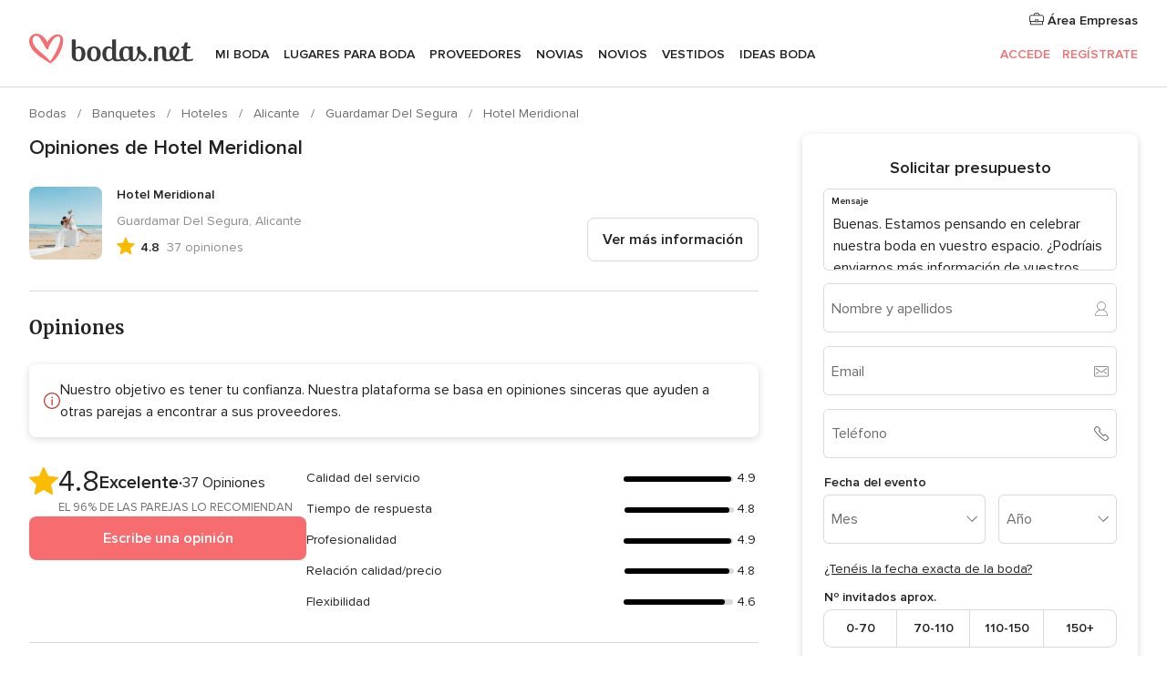

--- FILE ---
content_type: text/html; charset=UTF-8
request_url: https://www.bodas.net/hoteles/hotel-meridional--e17042/opiniones
body_size: 41393
content:
<!DOCTYPE html>
<html lang="es-ES" prefix="og: http://ogp.me/ns#">
<head>
<meta http-equiv="Content-Type" content="text/html; charset=utf-8">
<title>Opiniones de Hotel Meridional - Bodas.net</title>
<meta name="description" content="Opiniones de Hotel Meridional. El sitio es impresionante. La ceremonia en el sky bar (la azotea del hotel) es como si estuvieses literalmente en la orilla del mar....">
<meta name="keywords" content="Opiniones de Hotel Meridional, Opiniones de Hoteles Hotel Meridional, Opiniones de Banquetes Hotel Meridional, Opiniones de Hoteles Guardamar Del Segura, Opiniones de Hoteles Alicante, ">
<meta name="robots" content="all">
<meta name="distribution" content="global">
<meta name="rating" content="general">
<meta name="pbdate" content="5:45:37 18/01/2026">
<link rel="canonical" href="https://www.bodas.net/hoteles/hotel-meridional--e17042">
<meta name="viewport" content="width=device-width, initial-scale=1.0">
<meta name="apple-custom-itunes-app" content="app-id=598636207">
<meta name="apple-itunes-app" content="app-id=598636207, app-argument=https://app.appsflyer.com/id598636207?pid=WP-iOS-ES&c=WP-ES-LANDINGS&s=es">
<meta name="google-play-app" content="app-id=net.bodas.launcher">
<link rel="shortcut icon" href="https://www.bodas.net/mobile/assets/img/favicon/favicon.png">

<meta property="fb:pages" content="60558433839" />
<meta property="fb:app_id" content="127038310647837" />
<meta property="og:type" content="website" />
<meta property="og:title" content="Hotel Meridional" />
<meta property="og:description" content="El sonido de las olas al despertar, el mar te arropa al cerrar los ojos y el tacto de la arena acaricia tus pies a cada paso que dais. ¿No te quitas el mar de la cabeza? ¡Te dará la bienvenida en el Hotel Meridional! Se trata de un gastro-hotel con" />
<meta property="og:image" content="https://cdn0.bodas.net/vendor/17042/3_2/1280/jpg/img-20230930-wa0032_1_17042-170947242061618.jpeg">
<meta property="og:image:secure_url" content="https://cdn0.bodas.net/vendor/17042/3_2/1280/jpg/img-20230930-wa0032_1_17042-170947242061618.jpeg">
<meta property="og:image:alt" content="Hotel Meridional">
<meta property="og:url" content="https://www.bodas.net/hoteles/hotel-meridional--e17042/opiniones" />
<meta name="twitter:card" content="summary_large_image" />

    <link rel="stylesheet" href="https://www.bodas.net/builds/desktop/css/symfnw-ES171-1-20260115-016_www_m_/WebBundleResponsiveMarketplaceStorefrontBodas.css">
        <script>
            var internalTrackingService = internalTrackingService || {
                triggerSubmit : function() {},
                triggerAbandon : function() {},
                loaded : false
            };
        </script>

            <script type="text/javascript">
      function getCookie (name) {var b = document.cookie.match('(^|;)\\s*' + name + '\\s*=\\s*([^;]+)'); return b ? unescape(b.pop()) : null}
      function overrideOneTrustGeo () {
        const otgeoCookie = getCookie('otgeo') || '';
        const regexp = /^([A-Za-z]+)(?:,([A-Za-z]+))?$/g;
        const matches = [...otgeoCookie.matchAll(regexp)][0];
        if (matches) {
          const countryCode = matches[1];
          const stateCode = matches[2];
          const geolocationResponse = {
            countryCode
          };
          if (stateCode) {
            geolocationResponse.stateCode = stateCode;
          }
          return {
            geolocationResponse
          };
        }
      }
      var OneTrust = overrideOneTrustGeo() || undefined;
    </script>
    <span class="ot-sdk-show-settings" style="display: none"></span>
    <script src="https://cdn.cookielaw.org/scripttemplates/otSDKStub.js" data-language="es-ES" data-domain-script="4354ed50-c10d-4696-9216-1186021c8d0c" data-ignore-ga='true' defer></script>
        <script>var isCountryCookiesActiveByDefault=false,CONSENT_ANALYTICS_GROUP="C0002",CONSENT_PERSONALIZATION_GROUP="C0003",CONSENT_TARGETED_ADVERTISING_GROUP="C0004",CONSENT_SOCIAL_MEDIA_GROUP="C0005",cookieConsentContent='',hideCookieConsentLayer= '', OptanonAlertBoxClosed='';hideCookieConsentLayer=getCookie('hideCookieConsentLayer');OptanonAlertBoxClosed=getCookie('OptanonAlertBoxClosed');if(hideCookieConsentLayer==="1"||Boolean(OptanonAlertBoxClosed)){cookieConsentContent=queryStringToJSON(getCookie('OptanonConsent')||'');}function getCookie(e){var o=document.cookie.match("(^|;)\\s*"+e+"\\s*=\\s*([^;]+)");return o?unescape(o.pop()):null}function queryStringToJSON(e){var o=e.split("&"),t={};return o.forEach(function(e){e=e.split("="),t[e[0]]=decodeURIComponent(e[1]||"")}),JSON.parse(JSON.stringify(t))}function isCookieGroupAllowed(e){var o=cookieConsentContent.groups;if("string"!=typeof o){if(!isCountryCookiesActiveByDefault && e===CONSENT_ANALYTICS_GROUP && getCookie('hideCookieConsentLayer')==="1"){return true}return isCountryCookiesActiveByDefault;}for(var t=o.split(","),n=0;n<t.length;n++)if(t[n].indexOf(e,0)>=0)return"1"===t[n].split(":")[1];return!1}function userHasAcceptedTheCookies(){var e=document.getElementsByTagName("body")[0],o=document.createEvent("HTMLEvents");cookieConsentContent=queryStringToJSON(getCookie("OptanonConsent")||""),!0===isCookieGroupAllowed(CONSENT_ANALYTICS_GROUP)&&(o.initEvent("analyticsCookiesHasBeenAccepted",!0,!1),e.dispatchEvent(o)),!0===isCookieGroupAllowed(CONSENT_PERSONALIZATION_GROUP)&&(o.initEvent("personalizationCookiesHasBeenAccepted",!0,!1),e.dispatchEvent(o)),!0===isCookieGroupAllowed(CONSENT_TARGETED_ADVERTISING_GROUP)&&(o.initEvent("targetedAdvertisingCookiesHasBeenAccepted",!0,!1),e.dispatchEvent(o)),!0===isCookieGroupAllowed(CONSENT_SOCIAL_MEDIA_GROUP)&&(o.initEvent("socialMediaAdvertisingCookiesHasBeenAccepted",!0,!1),e.dispatchEvent(o))}</script>
    <script>
      document.getElementsByTagName('body')[0].addEventListener('oneTrustLoaded', function () {
        if (OneTrust.GetDomainData()?.ConsentModel?.Name === 'notice only') {
          const cookiePolicyLinkSelector = document.querySelectorAll('.ot-sdk-show-settings')
          cookiePolicyLinkSelector.forEach((selector) => {
            selector.style.display = 'none'
          })
        }
      })
    </script>
        <script>
        function CMP() {
            var body = document.getElementsByTagName('body')[0];
            var event = document.createEvent('HTMLEvents');
            var callbackIAB = (tcData, success) => {
                if (success && (tcData.eventStatus === 'tcloaded' || tcData.eventStatus === 'useractioncomplete')) {
                    window.__tcfapi('removeEventListener', 2, () => {
                    }, callbackIAB);
                    if ((typeof window.Optanon !== "undefined" &&
                      !window.Optanon.GetDomainData().IsIABEnabled) ||
                      (tcData.gdprApplies &&
                        typeof window.Optanon !== "undefined" &&
                        window.Optanon.GetDomainData().IsIABEnabled &&
                        getCookie('OptanonAlertBoxClosed'))) {
                      userHasAcceptedTheCookies();
                    }
                    if (isCookieGroupAllowed(CONSENT_ANALYTICS_GROUP) !== true) {
                        event.initEvent('analyticsCookiesHasBeenDenied', true, false);
                        body.dispatchEvent(event);
                    }
                    if (isCookieGroupAllowed(CONSENT_TARGETED_ADVERTISING_GROUP) !== true) {
                        event.initEvent('targetedAdvertisingCookiesHasBeenDenied', true, false);
                        body.dispatchEvent(event);
                    }
                    if (tcData.gdprApplies && typeof window.Optanon !== "undefined" && window.Optanon.GetDomainData().IsIABEnabled) {
                        event.initEvent('IABTcDataReady', true, false);
                        body.dispatchEvent(event);
                    } else {
                        event.initEvent('nonIABCountryDataReady', true, false);
                        body.dispatchEvent(event);
                    }
                }
            }
            var cnt = 0;
            var consentSetInterval = setInterval(function () {
                cnt += 1;
                if (cnt === 600) {
                    userHasAcceptedTheCookies();
                    clearInterval(consentSetInterval);
                }
                if (typeof window.Optanon !== "undefined" && !window.Optanon.GetDomainData().IsIABEnabled) {
                    clearInterval(consentSetInterval);
                    userHasAcceptedTheCookies();
                    event.initEvent('oneTrustLoaded', true, false);
                    body.dispatchEvent(event);
                    event.initEvent('nonIABCountryDataReady', true, false);
                    body.dispatchEvent(event);
                }
                if (typeof window.__tcfapi !== "undefined") {
                    event.initEvent('oneTrustLoaded', true, false);
                    body.dispatchEvent(event);
                    clearInterval(consentSetInterval);
                    window.__tcfapi('addEventListener', 2, callbackIAB);
                }
            });
        }
                function OptanonWrapper() {
          CMP();
        }
    </script>
</head><body>
<script>
    var gtagScript = function() { var s = document.createElement("script"), el = document.getElementsByTagName("script")[0]; s.defer = true;
    s.src = "https://www.googletagmanager.com/gtag/js?id=G-QDLJBX8LD9";
    el.parentNode.insertBefore(s, el);}
    window.dataLayer = window.dataLayer || [];
    const analyticsGroupOpt = isCookieGroupAllowed(CONSENT_ANALYTICS_GROUP) === true;
    const targetedAdsOpt = isCookieGroupAllowed(CONSENT_TARGETED_ADVERTISING_GROUP) === true;
    const personalizationOpt = isCookieGroupAllowed(CONSENT_PERSONALIZATION_GROUP) === true;
                        window['gtag_enable_tcf_support'] = true;
            document.getElementsByTagName('body')[0].addEventListener('oneTrustLoaded', function () {
                gtagScript();
            });
            
    function gtag(){dataLayer.push(arguments);}
    gtag('js', new Date());

    gtag('consent', 'default', {
      'analytics_storage': analyticsGroupOpt ? 'granted' : 'denied',
      'ad_storage': targetedAdsOpt ? 'granted' : 'denied',
      'ad_user_data': targetedAdsOpt ? 'granted' : 'denied',
      'ad_user_personalization': targetedAdsOpt ? 'granted' : 'denied',
      'functionality_storage': targetedAdsOpt ? 'granted' : 'denied',
      'personalization_storage': personalizationOpt ? 'granted' : 'denied',
      'security_storage': 'granted'
    });
    gtag('set', 'ads_data_redaction', !analyticsGroupOpt);
    gtag('set', 'allow_ad_personalization_signals', analyticsGroupOpt);
    gtag('set', 'allow_google_signals', analyticsGroupOpt);
    gtag('set', 'allow_interest_groups', analyticsGroupOpt);
            gtag('config', 'G-QDLJBX8LD9', { groups: 'analytics', 'send_page_view': false });
    
                        gtag('config', 'AW-1021727564', { groups: 'adwords' });
            </script>

<div id="app-apps-download-banner" class="branch-banner-placeholder branchBannerPlaceholder"></div>


    <a class="layoutSkipMain" href="#layoutMain">Ir al contenido principal</a>
    
    <header class="layoutHeader">
        
<span class="layoutHeader__hamburger app-header-menu-toggle">
    <i class="svgIcon app-svg-async svgIcon__list-menu "   data-name="_common/list-menu" data-svg="https://cdn1.bodas.net/assets/svg/optimized/_common/list-menu.svg" data-svg-lazyload="1"></i></span>


<a class="layoutHeader__logoAnchor app-analytics-event-click"
   href="https://www.bodas.net/">
        <img src="https://www.bodas.net/assets/img/logos/gen_logoHeader.svg"   alt="Bodas"  width="180" height="33"   >
</a>

<nav class="layoutHeader__nav app-header-nav">
    <ul class="layoutNavMenu app-header-list">
        <li class="layoutNavMenu__header">
            <i class="svgIcon app-svg-async svgIcon__close layoutNavMenu__itemClose app-header-menu-toggle"   data-name="_common/close" data-svg="https://cdn1.bodas.net/assets/svg/optimized/_common/close.svg" data-svg-lazyload="1"></i>        </li>

                                <li class="layoutNavMenu__item app-header-menu-item-openSection layoutNavMenu__item--my_wedding ">
                                                                <a href="https://www.bodas.net/organizador-bodas"
                   class="layoutNavMenu__anchor app-header-menu-itemAnchor app-analytics-track-event-click "
                    data-tracking-section="header" data-tracking-category="Navigation" data-tracking-category-authed="1"
                    data-tracking-dt="tools"                >
                    Mi boda                </a>
                                    <i class="svgIcon app-svg-async svgIcon__angleRightBlood layoutNavMenu__anchorArrow"   data-name="_common/angleRightBlood" data-svg="https://cdn1.bodas.net/assets/svg/optimized/_common/angleRightBlood.svg" data-svg-lazyload="1"></i>                    
<div class="layoutNavMenuTab app-header-menu-itemDropdown">
    <div class="layoutNavMenuTab__layout">
        <div class="layoutNavMenuTab__header">
    <i class="svgIcon app-svg-async svgIcon__angleLeftBlood layoutNavMenuTab__icon app-header-menu-item-closeSection"   data-name="_common/angleLeftBlood" data-svg="https://cdn1.bodas.net/assets/svg/optimized/_common/angleLeftBlood.svg" data-svg-lazyload="1"></i>    <a class="layoutNavMenuTab__title" href="https://www.bodas.net/organizador-bodas">
        Mi boda    </a>
    <i class="svgIcon app-svg-async svgIcon__close layoutNavMenuTab__iconClose app-header-menu-toggle"   data-name="_common/close" data-svg="https://cdn1.bodas.net/assets/svg/optimized/_common/close.svg" data-svg-lazyload="1"></i></div>
<div class="layoutNavMenuTabMyWedding">
    <div class="layoutNavMenuTabMyWeddingList">
        <a class="layoutNavMenuTabMyWedding__title" href="https://www.bodas.net/organizador-bodas">
            Mi organizador de boda        </a>
        <ul class="layoutNavMenuTabMyWeddingList__content ">
            <li class="layoutNavMenuTabMyWeddingList__item layoutNavMenuTabMyWeddingList__item--viewAll">
                <a href="https://www.bodas.net/organizador-bodas">Ver todo</a>
            </li>
                                            <li class="layoutNavMenuTabMyWeddingList__item "
                                    >
                    <a href="https://www.bodas.net/agenda-tareas-boda">
                        <i class="svgIcon app-svg-async svgIcon__checklist layoutNavMenuTabMyWeddingList__itemIcon"   data-name="tools/categories/checklist" data-svg="https://cdn1.bodas.net/assets/svg/optimized/tools/categories/checklist.svg" data-svg-lazyload="1"></i>                        Agenda                    </a>
                </li>
                                            <li class="layoutNavMenuTabMyWeddingList__item "
                                    >
                    <a href="https://www.bodas.net/lista-invitados-boda">
                        <i class="svgIcon app-svg-async svgIcon__guests layoutNavMenuTabMyWeddingList__itemIcon"   data-name="tools/categories/guests" data-svg="https://cdn1.bodas.net/assets/svg/optimized/tools/categories/guests.svg" data-svg-lazyload="1"></i>                        Invitados                    </a>
                </li>
                                            <li class="layoutNavMenuTabMyWeddingList__item "
                                    >
                    <a href="https://www.bodas.net/organizador-mesas-boda">
                        <i class="svgIcon app-svg-async svgIcon__tables layoutNavMenuTabMyWeddingList__itemIcon"   data-name="tools/categories/tables" data-svg="https://cdn1.bodas.net/assets/svg/optimized/tools/categories/tables.svg" data-svg-lazyload="1"></i>                        Mesas                    </a>
                </li>
                                            <li class="layoutNavMenuTabMyWeddingList__item "
                                    >
                    <a href="https://www.bodas.net/presupuestador-boda">
                        <i class="svgIcon app-svg-async svgIcon__budget layoutNavMenuTabMyWeddingList__itemIcon"   data-name="tools/categories/budget" data-svg="https://cdn1.bodas.net/assets/svg/optimized/tools/categories/budget.svg" data-svg-lazyload="1"></i>                        Presupuestador                    </a>
                </li>
                                            <li class="layoutNavMenuTabMyWeddingList__item "
                                    >
                    <a href="https://www.bodas.net/mis-proveedores-boda">
                        <i class="svgIcon app-svg-async svgIcon__vendors layoutNavMenuTabMyWeddingList__itemIcon"   data-name="tools/categories/vendors" data-svg="https://cdn1.bodas.net/assets/svg/optimized/tools/categories/vendors.svg" data-svg-lazyload="1"></i>                        Proveedores                    </a>
                </li>
                                            <li class="layoutNavMenuTabMyWeddingList__item "
                                    >
                    <a href="https://www.bodas.net/mis-vestidos-novia">
                        <i class="svgIcon app-svg-async svgIcon__dresses layoutNavMenuTabMyWeddingList__itemIcon"   data-name="tools/categories/dresses" data-svg="https://cdn1.bodas.net/assets/svg/optimized/tools/categories/dresses.svg" data-svg-lazyload="1"></i>                        Vestidos                    </a>
                </li>
                                            <li class="layoutNavMenuTabMyWeddingList__item "
                                    >
                    <a href="https://www.bodas.net/website/index.php?actionReferrer=8">
                        <i class="svgIcon app-svg-async svgIcon__website layoutNavMenuTabMyWeddingList__itemIcon"   data-name="tools/categories/website" data-svg="https://cdn1.bodas.net/assets/svg/optimized/tools/categories/website.svg" data-svg-lazyload="1"></i>                        Web de boda                    </a>
                </li>
                                            <li class="layoutNavMenuTabMyWeddingList__item app-analytics-track-event-click"
                                            data-tracking-category="Navigation"
                        data-tracking-section="header_venues"
                        data-tracking-dt="contest"
                                    >
                    <a href="https://www.bodas.net/sorteo">
                        <i class="svgIcon app-svg-async svgIcon__contest layoutNavMenuTabMyWeddingList__itemIcon"   data-name="tools/categories/contest" data-svg="https://cdn1.bodas.net/assets/svg/optimized/tools/categories/contest.svg" data-svg-lazyload="1"></i>                        Sorteo                    </a>
                </li>
                    </ul>
    </div>
        <div class="layoutNavMenuTabMyWeddingBanners">
                    
<div class="layoutNavMenuBannerBox app-header-menu-banner app-link "
     data-href="https://www.bodas.net/app-bodas"
     >
    <div class="layoutNavMenuBannerBox__content">
                    <p class="layoutNavMenuBannerBox__title">Descárgate la app</p>
                <span class="layoutNavMenuBannerBox__subtitle">Organiza tu boda donde y cuando quieras</span>
    </div>
                <img data-src="https://www.bodas.net/assets/img/logos/square-icon.svg"  class="lazyload layoutNavMenuBannerBox__icon" alt="Icono de app"  width="60" height="60"  >
    </div>
                                            
<div class="layoutNavMenuBannerBox app-header-menu-banner app-link "
     data-href="https://www.bodas.net/album-boda-wedshoots"
     >
    <div class="layoutNavMenuBannerBox__content">
                    <a class="layoutNavMenuBannerBox__title" href="https://www.bodas.net/album-boda-wedshoots">Wedshoots</a>
                <span class="layoutNavMenuBannerBox__subtitle">Todas las fotos de tus invitados recopiladas en un álbum</span>
    </div>
                <img data-src="https://www.bodas.net/assets/img/wedshoots/ico_wedshoots.svg"  class="lazyload layoutNavMenuBannerBox__icon" alt="Icono de Wedshoots"  width="60" height="60"  >
    </div>
                        </div>
</div>    </div>
</div>
                            </li>
                                <li class="layoutNavMenu__item app-header-menu-item-openSection layoutNavMenu__item--venues ">
                                                                <a href="https://www.bodas.net/bodas/banquetes"
                   class="layoutNavMenu__anchor app-header-menu-itemAnchor app-analytics-track-event-click "
                    data-tracking-section="header" data-tracking-category="Navigation" data-tracking-category-authed="1"
                    data-tracking-dt="venues"                >
                    Lugares para Boda                </a>
                                    <i class="svgIcon app-svg-async svgIcon__angleRightBlood layoutNavMenu__anchorArrow"   data-name="_common/angleRightBlood" data-svg="https://cdn1.bodas.net/assets/svg/optimized/_common/angleRightBlood.svg" data-svg-lazyload="1"></i>                    
<div class="layoutNavMenuTab app-header-menu-itemDropdown">
    <div class="layoutNavMenuTab__layout">
        
<div class="layoutNavMenuTab__header">
    <i class="svgIcon app-svg-async svgIcon__angleLeftBlood layoutNavMenuTab__icon app-header-menu-item-closeSection"   data-name="_common/angleLeftBlood" data-svg="https://cdn1.bodas.net/assets/svg/optimized/_common/angleLeftBlood.svg" data-svg-lazyload="1"></i>    <a class="layoutNavMenuTab__title" href="https://www.bodas.net/bodas/banquetes">
        Lugares para Boda    </a>
    <i class="svgIcon app-svg-async svgIcon__close layoutNavMenuTab__iconClose app-header-menu-toggle"   data-name="_common/close" data-svg="https://cdn1.bodas.net/assets/svg/optimized/_common/close.svg" data-svg-lazyload="1"></i></div>
<div class="layoutNavMenuTabVenues">
    <div class="layoutNavMenuTabVenues__categories">
        <div class="layoutNavMenuTabVenuesList">
            <a class="layoutNavMenuTabVenues__title"
               href="https://www.bodas.net/bodas/banquetes">
                Lugares para Boda            </a>
            <ul class="layoutNavMenuTabVenuesList__content">
                <li class="layoutNavMenuTabVenuesList__item layoutNavMenuTabVenuesList__item--viewAll">
                    <a href="https://www.bodas.net/bodas/banquetes">Ver todo</a>
                </li>
                                    <li class="layoutNavMenuTabVenuesList__item">
                        <a href="https://www.bodas.net/bodas/banquetes/fincas">
                            Fincas                        </a>
                    </li>
                                    <li class="layoutNavMenuTabVenuesList__item">
                        <a href="https://www.bodas.net/bodas/banquetes/masias">
                            Masías                        </a>
                    </li>
                                    <li class="layoutNavMenuTabVenuesList__item">
                        <a href="https://www.bodas.net/bodas/banquetes/hoteles">
                            Hoteles                        </a>
                    </li>
                                    <li class="layoutNavMenuTabVenuesList__item">
                        <a href="https://www.bodas.net/bodas/banquetes/restaurantes">
                            Restaurantes                        </a>
                    </li>
                                    <li class="layoutNavMenuTabVenuesList__item">
                        <a href="https://www.bodas.net/bodas/banquetes/salones-de-boda">
                            Salones de Boda                        </a>
                    </li>
                                    <li class="layoutNavMenuTabVenuesList__item">
                        <a href="https://www.bodas.net/bodas/banquetes/castillos">
                            Castillos                        </a>
                    </li>
                                    <li class="layoutNavMenuTabVenuesList__item">
                        <a href="https://www.bodas.net/bodas/banquetes/cortijos">
                            Cortijos                        </a>
                    </li>
                                    <li class="layoutNavMenuTabVenuesList__item">
                        <a href="https://www.bodas.net/bodas/banquetes/haciendas">
                            Haciendas                        </a>
                    </li>
                                    <li class="layoutNavMenuTabVenuesList__item">
                        <a href="https://www.bodas.net/bodas/banquetes/bodegas">
                            Bodegas                        </a>
                    </li>
                                    <li class="layoutNavMenuTabVenuesList__item">
                        <a href="https://www.bodas.net/bodas/banquetes/espacios-singulares">
                            Espacios Singulares                        </a>
                    </li>
                                    <li class="layoutNavMenuTabVenuesList__item">
                        <a href="https://www.bodas.net/bodas/banquetes/bodas-en-la-playa">
                            Bodas en la playa                        </a>
                    </li>
                                                    <li class="layoutNavMenuTabVenuesList__item layoutNavMenuTabVenuesList__item--highlight">
                        <a href="https://www.bodas.net/promociones/banquetes">
                            Promociones                        </a>
                    </li>
                            </ul>
        </div>
    </div>
    
            <div class="layoutNavMenuTabVenuesBanners">
                            
<div class="layoutNavMenuBannerBox app-header-menu-banner app-link app-analytics-track-event-click"
     data-href="https://www.bodas.net/destination-wedding"
                  data-tracking-section=header_venues                      data-tracking-category=Navigation                      data-tracking-dt=destination_weddings         >
    <div class="layoutNavMenuBannerBox__content">
                    <p class="layoutNavMenuBannerBox__title">Destination Weddings</p>
                <span class="layoutNavMenuBannerBox__subtitle">Cásate en el país que siempre has soñado.</span>
    </div>
            <img class="svgIcon svgIcon__plane_destination layoutNavMenuBannerBox__icon lazyload" data-src="https://cdn1.bodas.net/assets/svg/original/illustration/plane_destination.svg"  alt="illustration plane destination" width="56" height="56" >    </div>
                                        
<div class="layoutNavMenuBannerBox app-header-menu-banner app-link app-analytics-track-event-click"
     data-href="https://www.bodas.net/sorteo"
                  data-tracking-section=header_venues                      data-tracking-category=Navigation                      data-tracking-dt=contest         >
    <div class="layoutNavMenuBannerBox__content">
                    <p class="layoutNavMenuBannerBox__title">Gana 5.000&euro;</p>
                <span class="layoutNavMenuBannerBox__subtitle">Participa en la 159ª edición del sorteo de Bodas.net</span>
    </div>
            <img class="svgIcon svgIcon__stars layoutNavMenuBannerBox__icon lazyload" data-src="https://cdn1.bodas.net/assets/svg/original/illustration/stars.svg"  alt="illustration stars" width="56" height="56" >    </div>
                    </div>
    </div>
    </div>
</div>
                            </li>
                                <li class="layoutNavMenu__item app-header-menu-item-openSection layoutNavMenu__item--vendors ">
                                                                <a href="https://www.bodas.net/bodas/proveedores"
                   class="layoutNavMenu__anchor app-header-menu-itemAnchor app-analytics-track-event-click "
                    data-tracking-section="header" data-tracking-category="Navigation" data-tracking-category-authed="1"
                    data-tracking-dt="vendors"                >
                    Proveedores                </a>
                                    <i class="svgIcon app-svg-async svgIcon__angleRightBlood layoutNavMenu__anchorArrow"   data-name="_common/angleRightBlood" data-svg="https://cdn1.bodas.net/assets/svg/optimized/_common/angleRightBlood.svg" data-svg-lazyload="1"></i>                    
<div class="layoutNavMenuTab app-header-menu-itemDropdown">
    <div class="layoutNavMenuTab__layout">
        
<div class="layoutNavMenuTab__header">
    <i class="svgIcon app-svg-async svgIcon__angleLeftBlood layoutNavMenuTab__icon app-header-menu-item-closeSection"   data-name="_common/angleLeftBlood" data-svg="https://cdn1.bodas.net/assets/svg/optimized/_common/angleLeftBlood.svg" data-svg-lazyload="1"></i>    <a class="layoutNavMenuTab__title" href="https://www.bodas.net/bodas/proveedores">
        Proveedores    </a>
    <i class="svgIcon app-svg-async svgIcon__close layoutNavMenuTab__iconClose app-header-menu-toggle"   data-name="_common/close" data-svg="https://cdn1.bodas.net/assets/svg/optimized/_common/close.svg" data-svg-lazyload="1"></i></div>
<div class="layoutNavMenuTabVendors">
    <div class="layoutNavMenuTabVendors__content">
        <div class="layoutNavMenuTabVendorsList">
            <a class="layoutNavMenuTabVendors__title" href="https://www.bodas.net/bodas/proveedores">
                Empieza a contratar tus proveedores            </a>
            <ul class="layoutNavMenuTabVendorsList__content">
                <li class="layoutNavMenuTabVendorsList__item layoutNavMenuTabVendorsList__item--viewAll">
                    <a href="https://www.bodas.net/bodas/proveedores">Ver todo</a>
                </li>
                                    <li class="layoutNavMenuTabVendorsList__item">
                        <i class="svgIcon app-svg-async svgIcon__categPhoto layoutNavMenuTabVendorsList__itemIcon"   data-name="vendors/categories/categPhoto" data-svg="https://cdn1.bodas.net/assets/svg/optimized/vendors/categories/categPhoto.svg" data-svg-lazyload="1"></i>                        <a href="https://www.bodas.net/bodas/proveedores/fotografos">
                            Fotógrafos                        </a>
                    </li>
                                    <li class="layoutNavMenuTabVendorsList__item">
                        <i class="svgIcon app-svg-async svgIcon__categVideo layoutNavMenuTabVendorsList__itemIcon"   data-name="vendors/categories/categVideo" data-svg="https://cdn1.bodas.net/assets/svg/optimized/vendors/categories/categVideo.svg" data-svg-lazyload="1"></i>                        <a href="https://www.bodas.net/bodas/proveedores/video">
                            Vídeo                        </a>
                    </li>
                                    <li class="layoutNavMenuTabVendorsList__item">
                        <i class="svgIcon app-svg-async svgIcon__categMusic layoutNavMenuTabVendorsList__itemIcon"   data-name="vendors/categories/categMusic" data-svg="https://cdn1.bodas.net/assets/svg/optimized/vendors/categories/categMusic.svg" data-svg-lazyload="1"></i>                        <a href="https://www.bodas.net/bodas/proveedores/musica">
                            Música                        </a>
                    </li>
                                    <li class="layoutNavMenuTabVendorsList__item">
                        <i class="svgIcon app-svg-async svgIcon__categCatering layoutNavMenuTabVendorsList__itemIcon"   data-name="vendors/categories/categCatering" data-svg="https://cdn1.bodas.net/assets/svg/optimized/vendors/categories/categCatering.svg" data-svg-lazyload="1"></i>                        <a href="https://www.bodas.net/bodas/proveedores/catering">
                            Catering                        </a>
                    </li>
                                    <li class="layoutNavMenuTabVendorsList__item">
                        <i class="svgIcon app-svg-async svgIcon__categRental layoutNavMenuTabVendorsList__itemIcon"   data-name="vendors/categories/categRental" data-svg="https://cdn1.bodas.net/assets/svg/optimized/vendors/categories/categRental.svg" data-svg-lazyload="1"></i>                        <a href="https://www.bodas.net/bodas/proveedores/coches-de-boda">
                            Coches de boda                        </a>
                    </li>
                                    <li class="layoutNavMenuTabVendorsList__item">
                        <i class="svgIcon app-svg-async svgIcon__categTransport layoutNavMenuTabVendorsList__itemIcon"   data-name="vendors/categories/categTransport" data-svg="https://cdn1.bodas.net/assets/svg/optimized/vendors/categories/categTransport.svg" data-svg-lazyload="1"></i>                        <a href="https://www.bodas.net/bodas/proveedores/autobuses">
                            Autobuses                        </a>
                    </li>
                                    <li class="layoutNavMenuTabVendorsList__item">
                        <i class="svgIcon app-svg-async svgIcon__categFlower layoutNavMenuTabVendorsList__itemIcon"   data-name="vendors/categories/categFlower" data-svg="https://cdn1.bodas.net/assets/svg/optimized/vendors/categories/categFlower.svg" data-svg-lazyload="1"></i>                        <a href="https://www.bodas.net/bodas/proveedores/floristerias">
                            Floristerías                        </a>
                    </li>
                                    <li class="layoutNavMenuTabVendorsList__item">
                        <i class="svgIcon app-svg-async svgIcon__categInvite layoutNavMenuTabVendorsList__itemIcon"   data-name="vendors/categories/categInvite" data-svg="https://cdn1.bodas.net/assets/svg/optimized/vendors/categories/categInvite.svg" data-svg-lazyload="1"></i>                        <a href="https://www.bodas.net/bodas/proveedores/invitaciones-de-boda">
                            Invitaciones de boda                        </a>
                    </li>
                                    <li class="layoutNavMenuTabVendorsList__item">
                        <i class="svgIcon app-svg-async svgIcon__categGift layoutNavMenuTabVendorsList__itemIcon"   data-name="vendors/categories/categGift" data-svg="https://cdn1.bodas.net/assets/svg/optimized/vendors/categories/categGift.svg" data-svg-lazyload="1"></i>                        <a href="https://www.bodas.net/bodas/proveedores/detalles-de-bodas">
                            Detalles de bodas                        </a>
                    </li>
                                    <li class="layoutNavMenuTabVendorsList__item">
                        <i class="svgIcon app-svg-async svgIcon__categPlane layoutNavMenuTabVendorsList__itemIcon"   data-name="vendors/categories/categPlane" data-svg="https://cdn1.bodas.net/assets/svg/optimized/vendors/categories/categPlane.svg" data-svg-lazyload="1"></i>                        <a href="https://www.bodas.net/bodas/proveedores/viaje-de-novios">
                            Viaje de novios                        </a>
                    </li>
                            </ul>
        </div>
                <div class="layoutNavMenuTabVendorsListOthers">
            <p class="layoutNavMenuTabVendorsListOthers__subtitle">Otras categorías</p>
            <ul class="layoutNavMenuTabVendorsListOthers__container">
                                    <li class="layoutNavMenuTabVendorsListOthers__item">
                        <a href="https://www.bodas.net/bodas/proveedores/mobiliario">
                            Mobiliario                        </a>
                    </li>
                                    <li class="layoutNavMenuTabVendorsListOthers__item">
                        <a href="https://www.bodas.net/bodas/proveedores/carpas">
                            Carpas                        </a>
                    </li>
                                    <li class="layoutNavMenuTabVendorsListOthers__item">
                        <a href="https://www.bodas.net/bodas/proveedores/animacion">
                            Animación                        </a>
                    </li>
                                    <li class="layoutNavMenuTabVendorsListOthers__item">
                        <a href="https://www.bodas.net/bodas/proveedores/decoracion-para-bodas">
                            Decoración para bodas                        </a>
                    </li>
                                    <li class="layoutNavMenuTabVendorsListOthers__item">
                        <a href="https://www.bodas.net/bodas/proveedores/listas-de-boda">
                            Listas de boda                        </a>
                    </li>
                                    <li class="layoutNavMenuTabVendorsListOthers__item">
                        <a href="https://www.bodas.net/bodas/proveedores/organizacion-bodas">
                            Organización Bodas                        </a>
                    </li>
                                    <li class="layoutNavMenuTabVendorsListOthers__item">
                        <a href="https://www.bodas.net/bodas/proveedores/tartas-de-boda">
                            Tartas de boda                        </a>
                    </li>
                                    <li class="layoutNavMenuTabVendorsListOthers__item">
                        <a href="https://www.bodas.net/bodas/proveedores/food-truck-y-mesas-dulces">
                            Food truck y mesas dulces                        </a>
                    </li>
                                                    <li class="layoutNavMenuTabVendorsListOthers__deals">
                        <a href="https://www.bodas.net/promociones/proveedores">
                            Promociones                        </a>
                    </li>
                            </ul>
        </div>
    </div>
    <div class="layoutNavMenuTabVendorsBanners">
                    
<div class="layoutNavMenuBannerBox app-header-menu-banner app-link app-analytics-track-event-click"
     data-href="https://www.bodas.net/destination-wedding"
                  data-tracking-section=header_vendors                      data-tracking-category=Navigation                      data-tracking-dt=destination_weddings         >
    <div class="layoutNavMenuBannerBox__content">
                    <p class="layoutNavMenuBannerBox__title">Destination Weddings</p>
                <span class="layoutNavMenuBannerBox__subtitle">Cásate en el país que siempre has soñado.</span>
    </div>
            <img class="svgIcon svgIcon__plane_destination layoutNavMenuBannerBox__icon lazyload" data-src="https://cdn1.bodas.net/assets/svg/original/illustration/plane_destination.svg"  alt="illustration plane destination" width="56" height="56" >    </div>
                            
<div class="layoutNavMenuBannerBox app-header-menu-banner app-link app-analytics-track-event-click"
     data-href="https://www.bodas.net/sorteo"
                  data-tracking-section=header_vendors                      data-tracking-category=Navigation                      data-tracking-dt=contest         >
    <div class="layoutNavMenuBannerBox__content">
                    <p class="layoutNavMenuBannerBox__title">Gana 5.000&euro;</p>
                <span class="layoutNavMenuBannerBox__subtitle">Participa en la 159ª edición del sorteo de Bodas.net</span>
    </div>
            <img class="svgIcon svgIcon__stars layoutNavMenuBannerBox__icon lazyload" data-src="https://cdn1.bodas.net/assets/svg/original/illustration/stars.svg"  alt="illustration stars" width="56" height="56" >    </div>
                    </div>
            <div class="layoutNavMenuTabVendorsOtherTabs">
                            <div class="layoutNavMenuTabVendorsBride">
                    <p class="layoutNavMenuTabVendorsOtherTabs__subtitle">Novias</p>
                    <ul class="layoutNavMenuTabVendorsOtherTabsList">
                                                    <li class="layoutNavMenuTabVendorsOtherTabsList__item">
                                <a href="https://www.bodas.net/bodas/novias/talleres-de-novia">
                                    Talleres de novia                                </a>
                            </li>
                                                    <li class="layoutNavMenuTabVendorsOtherTabsList__item">
                                <a href="https://www.bodas.net/bodas/novias/tiendas-de-novia">
                                    Tiendas de novia                                </a>
                            </li>
                                                    <li class="layoutNavMenuTabVendorsOtherTabsList__item">
                                <a href="https://www.bodas.net/bodas/novias/complementos-novia">
                                    Complementos novia                                </a>
                            </li>
                                                    <li class="layoutNavMenuTabVendorsOtherTabsList__item">
                                <a href="https://www.bodas.net/bodas/novias/joyeria">
                                    Joyería                                </a>
                            </li>
                                                    <li class="layoutNavMenuTabVendorsOtherTabsList__item">
                                <a href="https://www.bodas.net/bodas/novias/belleza-novias">
                                    Belleza Novias                                </a>
                            </li>
                                                    <li class="layoutNavMenuTabVendorsOtherTabsList__item">
                                <a href="https://www.bodas.net/bodas/novias/trajes-fiesta">
                                    Trajes fiesta                                </a>
                            </li>
                                                    <li class="layoutNavMenuTabVendorsOtherTabsList__item">
                                <a href="https://www.bodas.net/bodas/novias/trajes-madrina">
                                    Trajes madrina                                </a>
                            </li>
                                                    <li class="layoutNavMenuTabVendorsOtherTabsList__item">
                                <a href="https://www.bodas.net/bodas/novias/vestidos-de-arras">
                                    Vestidos de arras                                </a>
                            </li>
                                                <li class="layoutNavMenuTabVendorsOtherTabsList__item layoutNavMenuTabVendorsOtherTabsList__item--deals">
                            <a href="https://www.bodas.net/promociones/novias">
                                Promociones                            </a>
                        </li>
                    </ul>
                </div>
                                        <div class="layoutNavMenuTabVendorsGrooms">
                    <p class="layoutNavMenuTabVendorsOtherTabs__subtitle">Novios</p>
                    <ul class="layoutNavMenuTabVendorsOtherTabsList">
                                                    <li class="layoutNavMenuTabVendorsOtherTabsList__item">
                                <a href="https://www.bodas.net/bodas/novios/trajes-novio">
                                    Trajes novio                                </a>
                            </li>
                                                    <li class="layoutNavMenuTabVendorsOtherTabsList__item">
                                <a href="https://www.bodas.net/bodas/novios/alquiler-trajes">
                                    Alquiler Trajes                                </a>
                            </li>
                                                    <li class="layoutNavMenuTabVendorsOtherTabsList__item">
                                <a href="https://www.bodas.net/bodas/novios/complementos-novio">
                                    Complementos novio                                </a>
                            </li>
                                                    <li class="layoutNavMenuTabVendorsOtherTabsList__item">
                                <a href="https://www.bodas.net/bodas/novios/cuidado-masculino">
                                    Cuidado masculino                                </a>
                            </li>
                                                <li class="layoutNavMenuTabVendorsOtherTabsList__item layoutNavMenuTabVendorsOtherTabsList__item--deals">
                            <a href="https://www.bodas.net/promociones/novios">
                                Promociones                            </a>
                        </li>
                    </ul>
                </div>
                </div>
    </div>    </div>
</div>
                            </li>
                                <li class="layoutNavMenu__item app-header-menu-item-openSection layoutNavMenu__item--brides ">
                                                                <a href="https://www.bodas.net/bodas/novias"
                   class="layoutNavMenu__anchor app-header-menu-itemAnchor app-analytics-track-event-click "
                    data-tracking-section="header" data-tracking-category="Navigation" data-tracking-category-authed="1"
                                    >
                    Novias                </a>
                                    <i class="svgIcon app-svg-async svgIcon__angleRightBlood layoutNavMenu__anchorArrow"   data-name="_common/angleRightBlood" data-svg="https://cdn1.bodas.net/assets/svg/optimized/_common/angleRightBlood.svg" data-svg-lazyload="1"></i>                    
<div class="layoutNavMenuTab app-header-menu-itemDropdown">
    <div class="layoutNavMenuTab__layout">
        
<div class="layoutNavMenuTab__header">
    <i class="svgIcon app-svg-async svgIcon__angleLeftBlood layoutNavMenuTab__icon app-header-menu-item-closeSection"   data-name="_common/angleLeftBlood" data-svg="https://cdn1.bodas.net/assets/svg/optimized/_common/angleLeftBlood.svg" data-svg-lazyload="1"></i>    <a class="layoutNavMenuTab__title" href="https://www.bodas.net/bodas/novias">
        Novias    </a>
    <i class="svgIcon app-svg-async svgIcon__close layoutNavMenuTab__iconClose app-header-menu-toggle"   data-name="_common/close" data-svg="https://cdn1.bodas.net/assets/svg/optimized/_common/close.svg" data-svg-lazyload="1"></i></div>
<div class="layoutNavMenuTabBridesGrooms">
    <div class="layoutNavMenuTabBridesGroomsList">
        <a class="layoutNavMenuTabBridesGrooms__title" href="https://www.bodas.net/bodas/novias">
            Novias        </a>
        <ul class="layoutNavMenuTabBridesGroomsList__content">
            <li class="layoutNavMenuTabBridesGroomsList__item layoutNavMenuTabBridesGroomsList__item--viewAll">
                <a href="https://www.bodas.net/bodas/novias">Ver todo</a>
            </li>
                            <li class="layoutNavMenuTabBridesGroomsList__item">
                    <a href="https://www.bodas.net/bodas/novias/talleres-de-novia">
                        Talleres de novia                    </a>
                </li>
                            <li class="layoutNavMenuTabBridesGroomsList__item">
                    <a href="https://www.bodas.net/bodas/novias/tiendas-de-novia">
                        Tiendas de novia                    </a>
                </li>
                            <li class="layoutNavMenuTabBridesGroomsList__item">
                    <a href="https://www.bodas.net/bodas/novias/complementos-novia">
                        Complementos novia                    </a>
                </li>
                            <li class="layoutNavMenuTabBridesGroomsList__item">
                    <a href="https://www.bodas.net/bodas/novias/joyeria">
                        Joyería                    </a>
                </li>
                            <li class="layoutNavMenuTabBridesGroomsList__item">
                    <a href="https://www.bodas.net/bodas/novias/belleza-novias">
                        Belleza Novias                    </a>
                </li>
                            <li class="layoutNavMenuTabBridesGroomsList__item">
                    <a href="https://www.bodas.net/bodas/novias/trajes-fiesta">
                        Trajes fiesta                    </a>
                </li>
                            <li class="layoutNavMenuTabBridesGroomsList__item">
                    <a href="https://www.bodas.net/bodas/novias/trajes-madrina">
                        Trajes madrina                    </a>
                </li>
                            <li class="layoutNavMenuTabBridesGroomsList__item">
                    <a href="https://www.bodas.net/bodas/novias/vestidos-de-arras">
                        Vestidos de arras                    </a>
                </li>
                        <li class="layoutNavMenuTabBridesGroomsList__item layoutNavMenuTabBridesGroomsList__item--highlight">
                <a href="https://www.bodas.net/promociones/novias">
                    Promociones                </a>
            </li>
        </ul>
    </div>
            <div class="layoutNavMenuTabBridesGroomsBanner">
            
<div class="layoutNavMenuBannerBox app-header-menu-banner app-link "
     data-href="https://www.bodas.net/vestidos-novias"
     >
    <div class="layoutNavMenuBannerBox__content">
                    <p class="layoutNavMenuBannerBox__title">Catálogo de vestidos</p>
                <span class="layoutNavMenuBannerBox__subtitle">Elige el tuyo y encuentra tu tienda más cercana.</span>
    </div>
            <img class="svgIcon svgIcon__dress layoutNavMenuBannerBox__icon lazyload" data-src="https://cdn1.bodas.net/assets/svg/original/illustration/dress.svg"  alt="illustration dress" width="56" height="56" >    </div>
        </div>
    </div>    </div>
</div>
                            </li>
                                <li class="layoutNavMenu__item app-header-menu-item-openSection layoutNavMenu__item--grooms ">
                                                                <a href="https://www.bodas.net/bodas/novios"
                   class="layoutNavMenu__anchor app-header-menu-itemAnchor app-analytics-track-event-click "
                    data-tracking-section="header" data-tracking-category="Navigation" data-tracking-category-authed="1"
                                    >
                    Novios                </a>
                                    <i class="svgIcon app-svg-async svgIcon__angleRightBlood layoutNavMenu__anchorArrow"   data-name="_common/angleRightBlood" data-svg="https://cdn1.bodas.net/assets/svg/optimized/_common/angleRightBlood.svg" data-svg-lazyload="1"></i>                    
<div class="layoutNavMenuTab app-header-menu-itemDropdown">
    <div class="layoutNavMenuTab__layout">
        
<div class="layoutNavMenuTab__header">
    <i class="svgIcon app-svg-async svgIcon__angleLeftBlood layoutNavMenuTab__icon app-header-menu-item-closeSection"   data-name="_common/angleLeftBlood" data-svg="https://cdn1.bodas.net/assets/svg/optimized/_common/angleLeftBlood.svg" data-svg-lazyload="1"></i>    <a class="layoutNavMenuTab__title" href="https://www.bodas.net/bodas/novios">
        Novios    </a>
    <i class="svgIcon app-svg-async svgIcon__close layoutNavMenuTab__iconClose app-header-menu-toggle"   data-name="_common/close" data-svg="https://cdn1.bodas.net/assets/svg/optimized/_common/close.svg" data-svg-lazyload="1"></i></div>
<div class="layoutNavMenuTabBridesGrooms">
    <div class="layoutNavMenuTabBridesGroomsList">
        <a class="layoutNavMenuTabBridesGrooms__title" href="https://www.bodas.net/bodas/novios">
            Novios        </a>
        <ul class="layoutNavMenuTabBridesGroomsList__content">
            <li class="layoutNavMenuTabBridesGroomsList__item layoutNavMenuTabBridesGroomsList__item--viewAll">
                <a href="https://www.bodas.net/bodas/novios">Ver todo</a>
            </li>
                            <li class="layoutNavMenuTabBridesGroomsList__item">
                    <a href="https://www.bodas.net/bodas/novios/trajes-novio">
                        Trajes novio                    </a>
                </li>
                            <li class="layoutNavMenuTabBridesGroomsList__item">
                    <a href="https://www.bodas.net/bodas/novios/alquiler-trajes">
                        Alquiler Trajes                    </a>
                </li>
                            <li class="layoutNavMenuTabBridesGroomsList__item">
                    <a href="https://www.bodas.net/bodas/novios/complementos-novio">
                        Complementos novio                    </a>
                </li>
                            <li class="layoutNavMenuTabBridesGroomsList__item">
                    <a href="https://www.bodas.net/bodas/novios/cuidado-masculino">
                        Cuidado masculino                    </a>
                </li>
                        <li class="layoutNavMenuTabBridesGroomsList__item layoutNavMenuTabBridesGroomsList__item--highlight">
                <a href="https://www.bodas.net/promociones/novios">
                    Promociones                </a>
            </li>
        </ul>
    </div>
            <div class="layoutNavMenuTabBridesGroomsBanner">
            
<div class="layoutNavMenuBannerBox app-header-menu-banner app-link "
     data-href="https://www.bodas.net/trajes-novio"
     >
    <div class="layoutNavMenuBannerBox__content">
                    <p class="layoutNavMenuBannerBox__title">Catálogo de trajes</p>
                <span class="layoutNavMenuBannerBox__subtitle">Elige el tuyo y encuentra tu tienda más cercana.</span>
    </div>
            <img class="svgIcon svgIcon__bowtie_blue layoutNavMenuBannerBox__icon lazyload" data-src="https://cdn1.bodas.net/assets/svg/original/illustration/bowtie_blue.svg"  alt="illustration bowtie blue" width="56" height="56" >    </div>
        </div>
    </div>    </div>
</div>
                            </li>
                                <li class="layoutNavMenu__item app-header-menu-item-openSection layoutNavMenu__item--dresses ">
                                                                <a href="https://www.bodas.net/vestidos-novias"
                   class="layoutNavMenu__anchor app-header-menu-itemAnchor app-analytics-track-event-click "
                    data-tracking-section="header" data-tracking-category="Navigation" data-tracking-category-authed="1"
                    data-tracking-dt="dresses"                >
                    Vestidos                </a>
                                    <i class="svgIcon app-svg-async svgIcon__angleRightBlood layoutNavMenu__anchorArrow"   data-name="_common/angleRightBlood" data-svg="https://cdn1.bodas.net/assets/svg/optimized/_common/angleRightBlood.svg" data-svg-lazyload="1"></i>                    
<div class="layoutNavMenuTab app-header-menu-itemDropdown">
    <div class="layoutNavMenuTab__layout">
        
<div class="layoutNavMenuTab__header">
    <i class="svgIcon app-svg-async svgIcon__angleLeftBlood layoutNavMenuTab__icon app-header-menu-item-closeSection"   data-name="_common/angleLeftBlood" data-svg="https://cdn1.bodas.net/assets/svg/optimized/_common/angleLeftBlood.svg" data-svg-lazyload="1"></i>    <a class="layoutNavMenuTab__title" href="https://www.bodas.net/vestidos-novias">
        Vestidos    </a>
    <i class="svgIcon app-svg-async svgIcon__close layoutNavMenuTab__iconClose app-header-menu-toggle"   data-name="_common/close" data-svg="https://cdn1.bodas.net/assets/svg/optimized/_common/close.svg" data-svg-lazyload="1"></i></div>
<div class="layoutNavMenuTabDresses">
    <div class="layoutNavMenuTabDressesList">
        <a class="layoutNavMenuTabDresses__title" href="https://www.bodas.net/vestidos-novias">
            Lo último en moda nupcial        </a>
        <ul class="layoutNavMenuTabDressesList__content">
            <li class="layoutNavMenuTabDressesList__item layoutNavMenuTabDressesList__item--viewAll">
                <a href="https://www.bodas.net/vestidos-novias">Ver todo</a>
            </li>
                            <li class="layoutNavMenuTabDressesList__item">
                    <a href="https://www.bodas.net/vestidos-novias" class="layoutNavMenuTabDressesList__Link">
                        <i class="svgIcon app-svg-async svgIcon__bride-dress layoutNavMenuTabDressesList__itemIcon"   data-name="dresses/categories/bride-dress" data-svg="https://cdn1.bodas.net/assets/svg/optimized/dresses/categories/bride-dress.svg" data-svg-lazyload="1"></i>                        Novia                    </a>
                </li>
                            <li class="layoutNavMenuTabDressesList__item">
                    <a href="https://www.bodas.net/trajes-novio" class="layoutNavMenuTabDressesList__Link">
                        <i class="svgIcon app-svg-async svgIcon__suit layoutNavMenuTabDressesList__itemIcon"   data-name="dresses/categories/suit" data-svg="https://cdn1.bodas.net/assets/svg/optimized/dresses/categories/suit.svg" data-svg-lazyload="1"></i>                        Novio                    </a>
                </li>
                            <li class="layoutNavMenuTabDressesList__item">
                    <a href="https://www.bodas.net/vestidos-fiesta" class="layoutNavMenuTabDressesList__Link">
                        <i class="svgIcon app-svg-async svgIcon__dress layoutNavMenuTabDressesList__itemIcon"   data-name="dresses/categories/dress" data-svg="https://cdn1.bodas.net/assets/svg/optimized/dresses/categories/dress.svg" data-svg-lazyload="1"></i>                        Fiesta                    </a>
                </li>
                    </ul>
    </div>
    <div class="layoutNavMenuTabDressesFeatured">
        <p class="layoutNavMenuTabDresses__subtitle">Diseñadores destacados</p>
        <div class="layoutNavMenuTabDressesFeatured__content">
                            <a href="https://www.bodas.net/vestidos-novias/sincerity-bridal--d439">
                    <figure class="layoutNavMenuTabDressesFeaturedItem">
                            <img data-src="https://cdn0.bodas.net/cat/vestidos-novias/sincerity-bridal/44565--mfvr761013.jpg"  class="lazyload layoutNavMenuTabDressesFeaturedItem__image" alt="Sincerity Bridal"  width="290" height="406"  >
                        <figcaption class="layoutNavMenuTabDressesFeaturedItem__name">Sincerity Bridal</figcaption>
                    </figure>
                </a>
                            <a href="https://www.bodas.net/vestidos-novias/aire-barcelona--d25">
                    <figure class="layoutNavMenuTabDressesFeaturedItem">
                            <img data-src="https://cdn0.bodas.net/cat/vestidos-novias/aire-barcelona/kimora--mfvr757305.jpg"  class="lazyload layoutNavMenuTabDressesFeaturedItem__image" alt="Aire Barcelona"  width="290" height="406"  >
                        <figcaption class="layoutNavMenuTabDressesFeaturedItem__name">Aire Barcelona</figcaption>
                    </figure>
                </a>
                            <a href="https://www.bodas.net/vestidos-novias/lillian-west--d440">
                    <figure class="layoutNavMenuTabDressesFeaturedItem">
                            <img data-src="https://cdn0.bodas.net/cat/vestidos-novias/lillian-west/66437--mfvr760507.jpg"  class="lazyload layoutNavMenuTabDressesFeaturedItem__image" alt="Lillian West"  width="290" height="406"  >
                        <figcaption class="layoutNavMenuTabDressesFeaturedItem__name">Lillian West</figcaption>
                    </figure>
                </a>
                            <a href="https://www.bodas.net/vestidos-novias/justin-alexander--d304">
                    <figure class="layoutNavMenuTabDressesFeaturedItem">
                            <img data-src="https://cdn0.bodas.net/cat/vestidos-novias/justin-alexander/liza--mfvr761531.jpg"  class="lazyload layoutNavMenuTabDressesFeaturedItem__image" alt="Justin Alexander"  width="290" height="406"  >
                        <figcaption class="layoutNavMenuTabDressesFeaturedItem__name">Justin Alexander</figcaption>
                    </figure>
                </a>
                            <a href="https://www.bodas.net/vestidos-novias/justin-alexander-signature--d438">
                    <figure class="layoutNavMenuTabDressesFeaturedItem">
                            <img data-src="https://cdn0.bodas.net/cat/vestidos-novias/justin-alexander-signature/ambrosia--mfvr761551.jpg"  class="lazyload layoutNavMenuTabDressesFeaturedItem__image" alt="Justin Alexander Signature"  width="290" height="406"  >
                        <figcaption class="layoutNavMenuTabDressesFeaturedItem__name">Justin Alexander Signature</figcaption>
                    </figure>
                </a>
                    </div>
    </div>
</div>
    </div>
</div>
                            </li>
                                <li class="layoutNavMenu__item app-header-menu-item-openSection layoutNavMenu__item--articles ">
                                                                <a href="https://www.bodas.net/articulos"
                   class="layoutNavMenu__anchor app-header-menu-itemAnchor app-analytics-track-event-click "
                    data-tracking-section="header" data-tracking-category="Navigation" data-tracking-category-authed="1"
                    data-tracking-dt="ideas"                >
                    Ideas boda                </a>
                                    <i class="svgIcon app-svg-async svgIcon__angleRightBlood layoutNavMenu__anchorArrow"   data-name="_common/angleRightBlood" data-svg="https://cdn1.bodas.net/assets/svg/optimized/_common/angleRightBlood.svg" data-svg-lazyload="1"></i>                    
<div class="layoutNavMenuTab app-header-menu-itemDropdown">
    <div class="layoutNavMenuTab__layout">
        
<div class="layoutNavMenuTab__header">
    <i class="svgIcon app-svg-async svgIcon__angleLeftBlood layoutNavMenuTab__icon app-header-menu-item-closeSection"   data-name="_common/angleLeftBlood" data-svg="https://cdn1.bodas.net/assets/svg/optimized/_common/angleLeftBlood.svg" data-svg-lazyload="1"></i>    <a class="layoutNavMenuTab__title" href="https://www.bodas.net/articulos">
        Ideas boda    </a>
    <i class="svgIcon app-svg-async svgIcon__close layoutNavMenuTab__iconClose app-header-menu-toggle"   data-name="_common/close" data-svg="https://cdn1.bodas.net/assets/svg/optimized/_common/close.svg" data-svg-lazyload="1"></i></div>
<div class="layoutNavMenuTabArticles">
    <div class="layoutNavMenuTabArticlesList">
        <a class="layoutNavMenuTabArticles__title" href="https://www.bodas.net/articulos">
            Toda la inspiración y consejos para tu boda        </a>
        <ul class="layoutNavMenuTabArticlesList__content">
            <li class="layoutNavMenuTabArticlesList__item layoutNavMenuTabArticlesList__item--viewAll">
                <a href="https://www.bodas.net/articulos">Ver todo</a>
            </li>
                            <li class="layoutNavMenuTabArticlesList__item">
                    <a href="https://www.bodas.net/articulos/antes-de-la-boda--t1">
                        Antes de la boda                    </a>
                </li>
                            <li class="layoutNavMenuTabArticlesList__item">
                    <a href="https://www.bodas.net/articulos/la-ceremonia-de-boda--t2">
                        La ceremonia de boda                    </a>
                </li>
                            <li class="layoutNavMenuTabArticlesList__item">
                    <a href="https://www.bodas.net/articulos/el-banquete--t3">
                        El banquete                    </a>
                </li>
                            <li class="layoutNavMenuTabArticlesList__item">
                    <a href="https://www.bodas.net/articulos/los-servicios-para-tu-boda--t4">
                        Los servicios para tu boda                    </a>
                </li>
                            <li class="layoutNavMenuTabArticlesList__item">
                    <a href="https://www.bodas.net/articulos/moda-nupcial--t5">
                        Moda nupcial                    </a>
                </li>
                            <li class="layoutNavMenuTabArticlesList__item">
                    <a href="https://www.bodas.net/articulos/belleza-y-salud--t6">
                        Belleza y salud                    </a>
                </li>
                            <li class="layoutNavMenuTabArticlesList__item">
                    <a href="https://www.bodas.net/articulos/luna-de-miel--t7">
                        Luna de miel                    </a>
                </li>
                            <li class="layoutNavMenuTabArticlesList__item">
                    <a href="https://www.bodas.net/articulos/despues-de-la-boda--t8">
                        Después de la boda                    </a>
                </li>
                            <li class="layoutNavMenuTabArticlesList__item">
                    <a href="https://www.bodas.net/articulos/hazlo-tu-mism@--t35">
                        Hazlo tú mism@                    </a>
                </li>
                            <li class="layoutNavMenuTabArticlesList__item">
                    <a href="https://www.bodas.net/articulos/cronicas-de-boda--t36">
                        Crónicas de boda                    </a>
                </li>
                    </ul>
    </div>
    <div class="layoutNavMenuTabArticlesBanners">
                    
<div class="layoutNavMenuTabArticlesBannersItem app-header-menu-banner app-link"
     data-href="https://www.bodas.net/cronicas-boda">
    <figure class="layoutNavMenuTabArticlesBannersItem__figure">
            <img data-src="https://www.bodas.net/assets/img/components/header/tabs/realweddings_banner.jpg" data-srcset="https://www.bodas.net/assets/img/components/header/tabs/realweddings_banner@2x.jpg 2x" class="lazyload layoutNavMenuTabArticlesBannersItem__image" alt="Bodas reales"  width="304" height="90"  >
        <figcaption class="layoutNavMenuTabArticlesBannersItem__content">
            <a href="https://www.bodas.net/cronicas-boda"
               title="Bodas reales"
               class="layoutNavMenuTabArticlesBannersItem__title">Bodas reales</a>
            <p class="layoutNavMenuTabArticlesBannersItem__description">
                Cada boda es un mundo y detrás de cada una hay una preciosa historia.            </p>
        </figcaption>
    </figure>
</div>
                            
<div class="layoutNavMenuTabArticlesBannersItem app-header-menu-banner app-link"
     data-href="https://www.bodas.net/luna-de-miel">
    <figure class="layoutNavMenuTabArticlesBannersItem__figure">
            <img data-src="https://www.bodas.net/assets/img/components/header/tabs/honeymoons_banner.jpg" data-srcset="https://www.bodas.net/assets/img/components/header/tabs/honeymoons_banner@2x.jpg 2x" class="lazyload layoutNavMenuTabArticlesBannersItem__image" alt="Luna de miel"  width="304" height="90"  >
        <figcaption class="layoutNavMenuTabArticlesBannersItem__content">
            <a href="https://www.bodas.net/luna-de-miel"
               title="Luna de miel"
               class="layoutNavMenuTabArticlesBannersItem__title">Luna de miel</a>
            <p class="layoutNavMenuTabArticlesBannersItem__description">
                Encuentra el destino de ensueño para tu luna de miel.            </p>
        </figcaption>
    </figure>
</div>
            </div>
</div>    </div>
</div>
                            </li>
                                <li class="layoutNavMenu__item app-header-menu-item-openSection layoutNavMenu__item--community ">
                                                                <a href="https://comunidad.bodas.net/"
                   class="layoutNavMenu__anchor app-header-menu-itemAnchor app-analytics-track-event-click "
                    data-tracking-section="header" data-tracking-category="Navigation" data-tracking-category-authed="1"
                    data-tracking-dt="community"                >
                    Comunidad                </a>
                                    <i class="svgIcon app-svg-async svgIcon__angleRightBlood layoutNavMenu__anchorArrow"   data-name="_common/angleRightBlood" data-svg="https://cdn1.bodas.net/assets/svg/optimized/_common/angleRightBlood.svg" data-svg-lazyload="1"></i>                    
<div class="layoutNavMenuTab app-header-menu-itemDropdown">
    <div class="layoutNavMenuTab__layout">
        
<div class="layoutNavMenuTab__header">
    <i class="svgIcon app-svg-async svgIcon__angleLeftBlood layoutNavMenuTab__icon app-header-menu-item-closeSection"   data-name="_common/angleLeftBlood" data-svg="https://cdn1.bodas.net/assets/svg/optimized/_common/angleLeftBlood.svg" data-svg-lazyload="1"></i>    <a class="layoutNavMenuTab__title" href="https://comunidad.bodas.net/">
        Comunidad    </a>
    <i class="svgIcon app-svg-async svgIcon__close layoutNavMenuTab__iconClose app-header-menu-toggle"   data-name="_common/close" data-svg="https://cdn1.bodas.net/assets/svg/optimized/_common/close.svg" data-svg-lazyload="1"></i></div>
<div class="layoutNavMenuTabCommunity">
    <div class="layoutNavMenuTabCommunityList">
        <a class="layoutNavMenuTabCommunity__title" href="https://comunidad.bodas.net/">
            Grupos por temática        </a>
        <ul class="layoutNavMenuTabCommunityList__content">
            <li class="layoutNavMenuTabCommunityList__item layoutNavMenuTabCommunityList__item--viewAll">
                <a href="https://comunidad.bodas.net/">Ver todo</a>
            </li>
                            <li class="layoutNavMenuTabCommunityList__item">
                    <a href="https://comunidad.bodas.net/grupos/grupo-organizar-una-boda">
                        Grupo Organizar una boda                    </a>
                </li>
                            <li class="layoutNavMenuTabCommunityList__item">
                    <a href="https://comunidad.bodas.net/grupos/grupo-moda-nupcial">
                        Grupo Moda Nupcial                    </a>
                </li>
                            <li class="layoutNavMenuTabCommunityList__item">
                    <a href="https://comunidad.bodas.net/grupos/grupo-antes-de-la-boda">
                        Grupo Antes de la boda                    </a>
                </li>
                            <li class="layoutNavMenuTabCommunityList__item">
                    <a href="https://comunidad.bodas.net/grupos/grupo-manualidades-para-bodas">
                        Grupo Manualidades                    </a>
                </li>
                            <li class="layoutNavMenuTabCommunityList__item">
                    <a href="https://comunidad.bodas.net/grupos/grupo-luna-de-miel">
                        Grupo Luna de miel                    </a>
                </li>
                            <li class="layoutNavMenuTabCommunityList__item">
                    <a href="https://comunidad.bodas.net/grupos/grupo-bodas-net">
                        Grupo Bodas.net                    </a>
                </li>
                            <li class="layoutNavMenuTabCommunityList__item">
                    <a href="https://comunidad.bodas.net/grupos/grupo-belleza">
                        Grupo Belleza                    </a>
                </li>
                            <li class="layoutNavMenuTabCommunityList__item">
                    <a href="https://comunidad.bodas.net/grupos/grupo-banquetes">
                        Grupo Banquetes                    </a>
                </li>
                            <li class="layoutNavMenuTabCommunityList__item">
                    <a href="https://comunidad.bodas.net/grupos/grupo-ceremonia-nupcial">
                        Grupo Ceremonia Nupcial                    </a>
                </li>
                            <li class="layoutNavMenuTabCommunityList__item">
                    <a href="https://comunidad.bodas.net/grupos/grupo-recien-casados">
                        Grupo Recién Casad@s                    </a>
                </li>
                            <li class="layoutNavMenuTabCommunityList__item">
                    <a href="https://comunidad.bodas.net/grupos/grupo-futuras-mamas">
                        Grupo Futuras Mamás                    </a>
                </li>
                            <li class="layoutNavMenuTabCommunityList__item">
                    <a href="https://comunidad.bodas.net/grupos/grupo-bodas-famosas">
                        Grupo Bodas Famosas                    </a>
                </li>
                            <li class="layoutNavMenuTabCommunityList__item">
                    <a href="https://comunidad.bodas.net/grupos/grupo-viviendo-juntos">
                        Grupo Vida en pareja                    </a>
                </li>
                            <li class="layoutNavMenuTabCommunityList__item">
                    <a href="https://comunidad.bodas.net/grupos/grupo-sorteo">
                        Grupo Sorteo                    </a>
                </li>
                            <li class="layoutNavMenuTabCommunityList__item">
                    <a href="https://comunidad.bodas.net/grupos/grupo-soporte">
                        Grupo Soporte                    </a>
                </li>
                            <li class="layoutNavMenuTabCommunityList__item">
                    <a href="https://comunidad.bodas.net/grupos/grupo-juegos-boda">
                        Grupo Juegos y test                    </a>
                </li>
                            <li class="layoutNavMenuTabCommunityList__item">
                    <a href="https://comunidad.bodas.net/grupos-provincia">
                        Grupos por Provincia                    </a>
                </li>
                    </ul>
    </div>
    <div class="layoutNavMenuTabCommunityLast">
        <p class="layoutNavMenuTabCommunityLast__subtitle app-header-menu-community app-link"
           role="link"
           tabindex="0" data-href="https://comunidad.bodas.net/">Entérate de lo último</p>
        <ul class="layoutNavMenuTabCommunityLast__list">
                            <li>
                    <a href="https://comunidad.bodas.net/">
                        Posts                    </a>
                </li>
                            <li>
                    <a href="https://comunidad.bodas.net/fotos">
                        Fotos                    </a>
                </li>
                            <li>
                    <a href="https://comunidad.bodas.net/videos">
                        Vídeos                    </a>
                </li>
                            <li>
                    <a href="https://comunidad.bodas.net/miembros">
                        Usuarios                    </a>
                </li>
                                </ul>
    </div>
</div>    </div>
</div>
                            </li>
                                                    <li class="layoutNavMenu__itemFooter layoutNavMenu__itemFooter--bordered app-analytics-track-event-click"
                data-tracking-section="header"
                data-tracking-category="Navigation"
                data-tracking-dt="contest"
                data-tracking-category-authed="1"
            >
                <a class="layoutNavMenu__anchorFooter" href="https://www.bodas.net/sorteo">
                    <i class="svgIcon app-svg-async svgIcon__celebrate "   data-name="_common/celebrate" data-svg="https://cdn1.bodas.net/assets/svg/optimized/_common/celebrate.svg" data-svg-lazyload="1"></i>                    Sorteo de 5.000&euro;                </a>
            </li>
                            <li class="layoutNavMenu__itemFooter">
                <a class="layoutNavMenu__anchorFooter" rel="nofollow" href="https://wedshootsapp.onelink.me/2833772549?pid=WP-Android-ES&amp;c=WP-ES-MOBILE&amp;af_dp=wedshoots%3A%2F%2F">WedShoots</a>
            </li>
                            <li class="layoutNavMenu__itemFooter">
                <a class="layoutNavMenu__anchorFooter" rel="nofollow" href="https://bodasnet.onelink.me/pqTO?pid=WP-Android-ES&amp;c=WP-ES-MOBILE&amp;af_dp=bodasnet%3A%2F%2F">Descárgate la app</a>
            </li>
                <li class="layoutNavMenu__itemFooter layoutNavMenu__itemFooter--bordered">
            <a class="layoutNavMenu__anchorFooter" href="https://www.bodas.net/emp-Acceso.php" rel="nofollow">
                Acceso empresas            </a>
        </li>
    </ul>
</nav>
<div class="layoutHeader__overlay app-header-menu-toggle app-header-menu-overlay"></div>
        
<div class="layoutHeader__authArea app-header-auth-area">
    
    <a href="https://www.bodas.net/users-login.php" class="layoutHeader__authNoLoggedAreaMobile" title="Acceso usuarios">
        <i class="svgIcon app-svg-async svgIcon__user "   data-name="_common/user" data-svg="https://cdn1.bodas.net/assets/svg/optimized/_common/user.svg" data-svg-lazyload="1"></i>    </a>
    <div class="layoutHeader__authNoLoggedArea app-header-auth-area">
        
<a class="layoutHeader__vendorAuth"
   rel="nofollow"
   href="https://www.bodas.net/emp-Acceso.php">
    <i class="svgIcon app-svg-async svgIcon__briefcase layoutHeader__vendorAuthIcon"   data-name="vendors/briefcase" data-svg="https://cdn1.bodas.net/assets/svg/optimized/vendors/briefcase.svg" data-svg-lazyload="1"></i>    Área Empresas</a>
        <ul class="layoutNavMenuAuth">
    <li class="layoutNavMenuAuth__item">
        <a href="https://www.bodas.net/users-login.php"
           class="layoutNavMenuAuth__anchor">Accede</a>
    </li>
    <li class="layoutNavMenuAuth__item">
        <a href="https://www.bodas.net/users-signup.php"
           class="layoutNavMenuAuth__anchor">Regístrate</a>
    </li>
</ul>    </div>
</div>
    </header>

<main id="layoutMain" class="layoutMain">
    


<nav class="breadcrumb app-breadcrumb   ">
    <ul class="breadcrumb__list">
                    <li>
                                    <a  href="https://www.bodas.net/">
                        Bodas                    </a>
                            </li>
                    <li>
                                    <a  href="https://www.bodas.net/bodas/banquetes">
                        Banquetes                    </a>
                            </li>
                    <li>
                                    <a  href="https://www.bodas.net/bodas/banquetes/hoteles">
                        Hoteles                    </a>
                            </li>
                    <li>
                                    <a  href="https://www.bodas.net/bodas/banquetes/hoteles/alicante">
                        Alicante                    </a>
                            </li>
                    <li>
                                    <a  href="https://www.bodas.net/bodas/banquetes/hoteles/alicante/guardamar-del-segura">
                        Guardamar Del Segura                    </a>
                            </li>
                    <li>
                                    <a  href="https://www.bodas.net/hoteles/hotel-meridional--e17042">
                        Hotel Meridional                    </a>
                            </li>
        
            </ul>
</nav>

<article class="storefrontSubpage">
    <div class="app-features-container hidden"
              data-is-storefront="1"
              data-multi-category-vendor-recommended=""
              data-is-data-collector-enabled="0"
              data-is-vendor-view-enabled="0"
              data-is-lead-form-validation-enabled="0"
     ></div>

    <header class="storefrontHeadingSubpage">
    <h1 class="storefrontHeadingSubpage__title storefrontHeadingSubpage__title--primary">Opiniones de Hotel Meridional</h1>
    <picture class="storefrontHeadingSubpage__image"     data-image-name="imageFileName_img-20230930-wa0032_1_17042-170947242061618.jpeg">
    <source
        type="image/webp"
        srcset="https://cdn0.bodas.net/vendor/17042/3_2/320/jpg/img-20230930-wa0032_1_17042-170947242061618.webp 320w" sizes="80px">
    <img
                srcset="https://cdn0.bodas.net/vendor/17042/3_2/320/jpg/img-20230930-wa0032_1_17042-170947242061618.jpeg 320w"
        src="https://cdn0.bodas.net/vendor/17042/3_2/320/jpg/img-20230930-wa0032_1_17042-170947242061618.jpeg"
        sizes="80px"
        alt="Hotel Meridional"
        width="640"        height="427"                >
</picture>
    <div class="storefrontHeadingSubpage__info">
        <p class="storefrontHeadingSubpage__vendorName">Hotel Meridional</p>
        <span class="storefrontHeadingSubpage__locationName">
                            Guardamar Del Segura, Alicante                    </span>

                    <a class="storefrontHeadingSubpage__reviews app-heading-quick-link" href="https://www.bodas.net/hoteles/hotel-meridional--e17042#reviews">
                <i class="svgIcon app-svg-async svgIcon__star storefrontHeadingSubpage__reviewsIcon"   data-name="_common/star" data-svg="https://cdn1.bodas.net/assets/svg/optimized/_common/star.svg" data-svg-lazyload="1"></i>                <div class="srOnly">Valoración 4.8 de 5, 37 opiniones</div>
                <span aria-hidden="true">
                    <strong>4.8</strong>&nbsp;
                    <span class="storefrontHeadingSubpage__reviewsValue">37 opiniones</span>
                </span>
            </a>
        
            </div>
    <a class="button button--tertiary storefrontHeadingSubpage__action" href="https://www.bodas.net/hoteles/hotel-meridional--e17042">Ver más información</a>
</header>

    <div class="storefrontContent">
        <section class="storefrontReviews storefrontReviewsSubpage app-storefront-reviews-subpage">
            <h2 class="storefrontReviews__title">Opiniones</h2>
                            
<div class="storefrontVerifiedReview app-verified-review-box">
    <i class="svgIcon app-svg-async svgIcon__info storefrontVerifiedReview__icon"   data-name="vendors/info" data-svg="https://cdn1.bodas.net/assets/svg/optimized/vendors/info.svg" data-svg-lazyload="1"></i>    Nuestro objetivo es tener tu confianza. Nuestra plataforma se basa en opiniones sinceras que ayuden a otras parejas a encontrar a sus proveedores.</div>

            
                            <div class="storefrontReviewsSummaryCTA storefrontReviewsSummaryCTA--subpage">
    <div class="storefrontReviewsSummaryCTA__wrapper">
        <div class="storefrontReviewsSummaryCTA__content">
            <div class="storefrontReviewsSummaryCTA__rating" aria-hidden="true">
                <div class="storefrontReviewsSummaryCTA__ratingStar">
                    <i class="svgIcon app-svg-async svgIcon__star "   data-name="_common/star" data-svg="https://cdn1.bodas.net/assets/svg/optimized/_common/star.svg" data-svg-lazyload="1"></i>                    <span class="srOnly">Valoración 4.8 de 5</span>
                </div>
                <div class="storefrontReviewsSummaryCTA__ratingText">
                    <div class="storefrontReviewsSummaryCTA__ratingHeading">
                        <div class="storefrontReviewsSummaryCTA__ratingValue">4.8</div>
                        <div class="storefrontReviewsSummaryCTA__ratingScoreLabel">Excelente</div>
                        <div class="storefrontReviewsSummaryCTA__ratingReviewCounter">
                            37 opiniones                        </div>
                    </div>
                    <div class="storefrontReviewsSummaryCTA__ratingRecommend">
                        El 96% de las parejas lo recomiendan                    </div>
                </div>
            </div>
                            <div class="storefrontReviewsSummaryCTA__button">
                                            <a class="app-storefront-add-review-cta button button--primary storefrontReviewsHeader__button"
   rel="nofollow"
   href="https://www.bodas.net/tools/Recomendacion?idEmpresa=17042&formEntryPoint=2">
    Escribe una opinión</a>
                                    </div>
                    </div>
                    <div class="storefrontReviewsSummaryCTA__services">
                    <ul class="storefrontReviewsAverage__rating ">
        <li>
            Calidad del servicio                <div class="srOnly">
        Valoración 4.9 de 5    </div>
<div class="ratingSingleLine ratingSingleLine--black" aria-hidden="true">
    <div class="ratingSingleLine__picture">
        <span class="ratingSingleLine__progress" style="width:98%"></span>
        <span class="ratingSingleLine__progress ratingSingleLine__progress--complete"></span>
    </div>
            <span class="ratingSingleLine__count storefrontReviewsSummary__ratingCount">
            4.9        </span>
    </div>
        </li>
        <li>
            Tiempo de respuesta                <div class="srOnly">
        Valoración 4.8 de 5    </div>
<div class="ratingSingleLine ratingSingleLine--black" aria-hidden="true">
    <div class="ratingSingleLine__picture">
        <span class="ratingSingleLine__progress" style="width:96%"></span>
        <span class="ratingSingleLine__progress ratingSingleLine__progress--complete"></span>
    </div>
            <span class="ratingSingleLine__count storefrontReviewsSummary__ratingCount">
            4.8        </span>
    </div>
        </li>
        <li>
            Profesionalidad                <div class="srOnly">
        Valoración 4.9 de 5    </div>
<div class="ratingSingleLine ratingSingleLine--black" aria-hidden="true">
    <div class="ratingSingleLine__picture">
        <span class="ratingSingleLine__progress" style="width:98%"></span>
        <span class="ratingSingleLine__progress ratingSingleLine__progress--complete"></span>
    </div>
            <span class="ratingSingleLine__count storefrontReviewsSummary__ratingCount">
            4.9        </span>
    </div>
        </li>
        <li>
            Relación calidad/precio                <div class="srOnly">
        Valoración 4.8 de 5    </div>
<div class="ratingSingleLine ratingSingleLine--black" aria-hidden="true">
    <div class="ratingSingleLine__picture">
        <span class="ratingSingleLine__progress" style="width:96%"></span>
        <span class="ratingSingleLine__progress ratingSingleLine__progress--complete"></span>
    </div>
            <span class="ratingSingleLine__count storefrontReviewsSummary__ratingCount">
            4.8        </span>
    </div>
        </li>
        <li>
            Flexibilidad                <div class="srOnly">
        Valoración 4.6 de 5    </div>
<div class="ratingSingleLine ratingSingleLine--black" aria-hidden="true">
    <div class="ratingSingleLine__picture">
        <span class="ratingSingleLine__progress" style="width:92%"></span>
        <span class="ratingSingleLine__progress ratingSingleLine__progress--complete"></span>
    </div>
            <span class="ratingSingleLine__count storefrontReviewsSummary__ratingCount">
            4.6        </span>
    </div>
        </li>
    </ul>
            </div>
            </div>
            <div class="storefrontReviewsSummaryCTA__buttonMobile">
            <a class="app-storefront-add-review-cta button button--primary storefrontReviewsHeader__button"
   rel="nofollow"
   href="https://www.bodas.net/tools/Recomendacion?idEmpresa=17042&formEntryPoint=2">
    Escribe una opinión</a>
        </div>
    </div>
                                    

    <section class="storefrontAwardsSubpage app-section-highlighter-item app-awards-slider" id="awards">
        <h3 class="storefrontAwardsSubpage__title">Premios</h3>
        

<div class="scrollSnap app-scroll-snap-wrapper scrollSnap--fullBleed scrollSnap--floatArrows"
     role="region" aria-label=" Carrusel">
            <button type="button" aria-label="Anterior" class="scrollSnap__arrow scrollSnap__arrow--prev app-scroll-snap-prev hidden disabled"><i class="svgIcon app-svg-async svgIcon__arrowLeftThick "   data-name="arrows/arrowLeftThick" data-svg="https://cdn1.bodas.net/assets/svg/optimized/arrows/arrowLeftThick.svg" data-svg-lazyload="1"></i></button>
        <div class="scrollSnap__container app-scroll-snap-container storefrontAwardsSubpage__slider" dir="ltr">
                    
<div class="scrollSnap__item app-scroll-snap-item storefrontAwardsSubpage__slide"
     data-id="0"
     data-visualized-slide="false"
                >
    <div class="storefrontAwards__item">
            <img data-src="https://www.bodas.net/assets/img/badges/rated/badge-rated-25.png"  class="lazyload " alt=""  width="125" height="125"  >
    </div>
</div>
            </div>

            <button type="button" aria-label="Siguiente" class="scrollSnap__arrow scrollSnap__arrow--next app-scroll-snap-next hidden "><i class="svgIcon app-svg-async svgIcon__arrowRightThick "   data-name="arrows/arrowRightThick" data-svg="https://cdn1.bodas.net/assets/svg/optimized/arrows/arrowRightThick.svg" data-svg-lazyload="1"></i></button>
    
    </div>
    </section>
                
                    <div class="storefrontReviewsPhotos">
        <div class="storefrontReviewsPhotosMosaic" data-mosaic="1">
                            <div class="storefrontReviewsPhotosTile" data-image="0" type="button" tabindex="0">
                    <div class="storefrontReviewsPhoto app-reviews-fullscreen-gallery-open" data-image-id="1815969">
                        
                        <picture      data-image-name="imageFileName_2078649.jpeg">
    <source
        type="image/webp"
        data-srcset="https://cdn0.bodas.net/review/5969/original/640/jpg/2078649.webp 640w" sizes="(min-width: 1024px) 640px, 620px">
    <img
                data-srcset="https://cdn0.bodas.net/review/5969/original/640/jpg/2078649.jpeg 640w"
        data-src="https://cdn0.bodas.net/review/5969/original/640/jpg/2078649.jpeg"
        sizes="(min-width: 1024px) 640px, 620px"
        alt="Hotel Meridional - 1"
                        class="lazyload"        >
</picture>
                    </div>
                </div>
                            <div class="storefrontReviewsPhotosTile" data-image="1" type="button" tabindex="0">
                    <div class="storefrontReviewsPhoto app-reviews-fullscreen-gallery-open" data-image-id="2065155">
                        
                        <picture      data-image-name="imageFileName_2287593.jpeg">
    <source
        type="image/webp"
        data-srcset="https://cdn0.bodas.net/review/5155/original/640/jpg/2287593.webp 640w" sizes="(min-width: 1024px) 640px, 620px">
    <img
                data-srcset="https://cdn0.bodas.net/review/5155/original/640/jpg/2287593.jpeg 640w"
        data-src="https://cdn0.bodas.net/review/5155/original/640/jpg/2287593.jpeg"
        sizes="(min-width: 1024px) 640px, 620px"
        alt="Hotel Meridional - 2"
                        class="lazyload"        >
</picture>
                    </div>
                </div>
                            <div class="storefrontReviewsPhotosTile" data-image="2" type="button" tabindex="0">
                    <div class="storefrontReviewsPhoto app-reviews-fullscreen-gallery-open" data-image-id="1815977">
                        
                        <picture      data-image-name="imageFileName_2078649.jpeg">
    <source
        type="image/webp"
        data-srcset="https://cdn0.bodas.net/review/5977/original/640/jpg/2078649.webp 640w" sizes="(min-width: 1024px) 640px, 620px">
    <img
                data-srcset="https://cdn0.bodas.net/review/5977/original/640/jpg/2078649.jpeg 640w"
        data-src="https://cdn0.bodas.net/review/5977/original/640/jpg/2078649.jpeg"
        sizes="(min-width: 1024px) 640px, 620px"
        alt="Hotel Meridional - 3"
                        class="lazyload"        >
</picture>
                    </div>
                </div>
                            <div class="storefrontReviewsPhotosTile" data-image="3" type="button" tabindex="0">
                    <div class="storefrontReviewsPhoto app-reviews-fullscreen-gallery-open" data-image-id="1547990">
                                                    <div class="storefrontReviewsPhoto__overlay">
                                <span class="storefrontReviewsPhoto__number">+31</span>
                                <span class="storefrontReviewsPhoto__text">Fotos usuarios</span>
                            </div>
                        
                        <picture      data-image-name="imageFileName_1849570.jpeg">
    <source
        type="image/webp"
        data-srcset="https://cdn0.bodas.net/review/7990/original/640/jpg/1849570.webp 640w" sizes="(min-width: 1024px) 640px, 620px">
    <img
                data-srcset="https://cdn0.bodas.net/review/7990/original/640/jpg/1849570.jpeg 640w"
        data-src="https://cdn0.bodas.net/review/7990/original/640/jpg/1849570.jpeg"
        sizes="(min-width: 1024px) 640px, 620px"
        alt="Hotel Meridional - 4"
                        class="lazyload"        >
</picture>
                    </div>
                </div>
                    </div>
    </div>

                
                
                <ul class="app-infinite-scroll-content app-reviews-list">
                    
    

<li class="storefrontReviewsTileSubpage storefrontReviewsTileSubpage--featured app-reviews-tile-rating-toggle">
            <p class="storefrontReviewsTileSubpage__featuredTag">Destacada</p>
        <div class="storefrontReviewsTileSubpage__avatar">
        <div class="avatar">
                                                
    <picture class="avatar__img"     data-image-name="imageFileName_gu_8992227.jpeg?r=8992227202603">
    <source
        type="image/webp"
        data-srcset="https://cdn0.bodas.net/user/7222/1_1/80/jpg/gu_8992227.webp?r=8992227202603 80w,
https://cdn0.bodas.net/user/7222/1_1/160/jpg/gu_8992227.webp?r=8992227202603 160w" sizes="(min-width: 480px) 80px, 56px">
    <img
                data-srcset="https://cdn0.bodas.net/user/7222/1_1/80/jpg/gu_8992227.jpeg?r=8992227202603 80w,
https://cdn0.bodas.net/user/7222/1_1/160/jpg/gu_8992227.jpeg?r=8992227202603 160w"
        data-src="https://cdn0.bodas.net/user/7222/1_1/160/jpg/gu_8992227.jpeg?r=8992227202603"
        sizes="(min-width: 480px) 80px, 56px"
        alt="Maria"
        width="80"        height="80"        class="lazyload"        >
</picture>
                                    </div>
    </div>
    <div class="storefrontReviewsTileInfo">
        Maria        <span class="storefrontReviewsTileInfo__date">Enviado el 11/05/2025</span>
    </div>
            <div class="storefrontReviewsTileSubpage__ratingAction app-reviews-tile-rating-toggle-action">
                <div class="srOnly">
        Valoración 5 de 5    </div>
<div class="rating rating--stars" aria-hidden="true">
    <div class="rating__picture">
        <span class="rating__picture rating__progress" style="width:100%"></span>
    </div>
            <span class="rating__count">
            5.0        </span>
    </div>
            <button class="app-reviews-tile-rating-arrow" aria-label="Mostrar desglose de la valoración">
                <i class="svgIcon app-svg-async svgIcon__angleDown storefrontReviewsTileSubpage__ratingIcon"   data-name="_common/angleDown" data-svg="https://cdn1.bodas.net/assets/svg/optimized/_common/angleDown.svg" data-svg-lazyload="1"></i>            </button>
        </div>
        <div class="storefrontReviewsTileContent">
        <div class="storefrontReviewsTileSubpage__ratingContentContainer">
                <ul class="storefrontReviewsAverage__rating ">
        <li>
            Calidad del servicio                <div class="srOnly">
        Valoración 5 de 5    </div>
<div class="ratingSingleLine ratingSingleLine--black" aria-hidden="true">
    <div class="ratingSingleLine__picture">
        <span class="ratingSingleLine__progress" style="width:100%"></span>
        <span class="ratingSingleLine__progress ratingSingleLine__progress--complete"></span>
    </div>
            <span class="ratingSingleLine__count storefrontReviewsSummary__ratingCount">
            5.0        </span>
    </div>
        </li>
        <li>
            Tiempo de respuesta                <div class="srOnly">
        Valoración 5 de 5    </div>
<div class="ratingSingleLine ratingSingleLine--black" aria-hidden="true">
    <div class="ratingSingleLine__picture">
        <span class="ratingSingleLine__progress" style="width:100%"></span>
        <span class="ratingSingleLine__progress ratingSingleLine__progress--complete"></span>
    </div>
            <span class="ratingSingleLine__count storefrontReviewsSummary__ratingCount">
            5.0        </span>
    </div>
        </li>
        <li>
            Profesionalidad                <div class="srOnly">
        Valoración 5 de 5    </div>
<div class="ratingSingleLine ratingSingleLine--black" aria-hidden="true">
    <div class="ratingSingleLine__picture">
        <span class="ratingSingleLine__progress" style="width:100%"></span>
        <span class="ratingSingleLine__progress ratingSingleLine__progress--complete"></span>
    </div>
            <span class="ratingSingleLine__count storefrontReviewsSummary__ratingCount">
            5.0        </span>
    </div>
        </li>
        <li>
            Relación calidad/precio                <div class="srOnly">
        Valoración 5 de 5    </div>
<div class="ratingSingleLine ratingSingleLine--black" aria-hidden="true">
    <div class="ratingSingleLine__picture">
        <span class="ratingSingleLine__progress" style="width:100%"></span>
        <span class="ratingSingleLine__progress ratingSingleLine__progress--complete"></span>
    </div>
            <span class="ratingSingleLine__count storefrontReviewsSummary__ratingCount">
            5.0        </span>
    </div>
        </li>
        <li>
            Flexibilidad                <div class="srOnly">
        Valoración 5 de 5    </div>
<div class="ratingSingleLine ratingSingleLine--black" aria-hidden="true">
    <div class="ratingSingleLine__picture">
        <span class="ratingSingleLine__progress" style="width:100%"></span>
        <span class="ratingSingleLine__progress ratingSingleLine__progress--complete"></span>
    </div>
            <span class="ratingSingleLine__count storefrontReviewsSummary__ratingCount">
            5.0        </span>
    </div>
        </li>
    </ul>
        </div>

                                    <p class="storefrontReviewsTileContent__title">Espectacular boda</p>
                        <div class="storefrontReviewsTileContent__description app-reviews-tile-read-more">
                El sitio es impresionante. La ceremonia en el sky bar (la azotea del hotel) es como si estuvieses literalmente en la orilla del mar. <br />
Arriba, el mar y el cielo se funden en uno, creando un marco incomparable.<br />
El resto del hotel es precioso, recién decorado. Los servicios, inmejorables. Y el personal encantador.<br />
Nuestra organizadora, Carmen, es una mujer capaz, paciente y flexible, que lo mantuvo todo bajo control en todo momento.<br />
Realmente, con ella apenas tuvimos que ocuparnos de nada.<br />
Nuestros invitados alucinaron con el lugar, gustó muchísimo.<br />
Estamos muy agradecidos, ya que estas experiencias suelen conllevar niveles elevados  de estrés. Con ellos, ha sido muy fácil.            </div>
        
        

        
                    <div class="storefrontReviewsTileReply">
                <p class="storefrontReviewsTileReply__title">
                    Respuesta de Hotel Meridional:
                </p>
                <div class="storefrontReviewsTileReply__description app-reviews-tile-read-more">
                    Queridos María & José Ignacio,<br />
Muchísimas gracias por vuestra valoración. Vosotros también nos lo facilitasteis mucho con esa maravillosa predisposición hacia todo(s). Conseguisteis que nos olvidáramos del "trabajo" y celebráramos con vosotros este día tan especial, y eso sí que no es nada fácil ;)<br />
Ha sido un verdadero placer organizar este evento para vosotros, desde el minuto uno. A seguir cuidándoos y regando esa plantita, que esperamos seguir viendo crecer, y celebrar.<br />
Hasta pronto :) un abrazo fuerte.<br />
 <br />
Carmen & Co.                </div>
                            </div>
            </div>
</li>
    

<li class="storefrontReviewsTileSubpage  app-reviews-tile-rating-toggle">
        <div class="storefrontReviewsTileSubpage__avatar">
        <div class="avatar">
                                                
    <svg version="1.1" xmlns="http://www.w3.org/2000/svg" viewBox="0 0 200 200" preserveAspectRatio="xMidYMin slice">
    <circle fill="#E5CCCC" cx="100" cy="100" r="100"/>
    <text transform="translate(100,130)" y="0">
        <tspan font-size="90" class="" fill="rgba(255,255,255,1)" text-anchor="middle">M</tspan>
    </text>
</svg>                                    </div>
    </div>
    <div class="storefrontReviewsTileInfo">
        Manuel        <span class="storefrontReviewsTileInfo__date">Enviado el 23/10/2025</span>
    </div>
            <div class="storefrontReviewsTileSubpage__ratingAction app-reviews-tile-rating-toggle-action">
                <div class="srOnly">
        Valoración 5 de 5    </div>
<div class="rating rating--stars" aria-hidden="true">
    <div class="rating__picture">
        <span class="rating__picture rating__progress" style="width:100%"></span>
    </div>
            <span class="rating__count">
            5.0        </span>
    </div>
            <button class="app-reviews-tile-rating-arrow" aria-label="Mostrar desglose de la valoración">
                <i class="svgIcon app-svg-async svgIcon__angleDown storefrontReviewsTileSubpage__ratingIcon"   data-name="_common/angleDown" data-svg="https://cdn1.bodas.net/assets/svg/optimized/_common/angleDown.svg" data-svg-lazyload="1"></i>            </button>
        </div>
        <div class="storefrontReviewsTileContent">
        <div class="storefrontReviewsTileSubpage__ratingContentContainer">
                <ul class="storefrontReviewsAverage__rating ">
        <li>
            Calidad del servicio                <div class="srOnly">
        Valoración 5 de 5    </div>
<div class="ratingSingleLine ratingSingleLine--black" aria-hidden="true">
    <div class="ratingSingleLine__picture">
        <span class="ratingSingleLine__progress" style="width:100%"></span>
        <span class="ratingSingleLine__progress ratingSingleLine__progress--complete"></span>
    </div>
            <span class="ratingSingleLine__count storefrontReviewsSummary__ratingCount">
            5.0        </span>
    </div>
        </li>
        <li>
            Tiempo de respuesta                <div class="srOnly">
        Valoración 5 de 5    </div>
<div class="ratingSingleLine ratingSingleLine--black" aria-hidden="true">
    <div class="ratingSingleLine__picture">
        <span class="ratingSingleLine__progress" style="width:100%"></span>
        <span class="ratingSingleLine__progress ratingSingleLine__progress--complete"></span>
    </div>
            <span class="ratingSingleLine__count storefrontReviewsSummary__ratingCount">
            5.0        </span>
    </div>
        </li>
        <li>
            Profesionalidad                <div class="srOnly">
        Valoración 5 de 5    </div>
<div class="ratingSingleLine ratingSingleLine--black" aria-hidden="true">
    <div class="ratingSingleLine__picture">
        <span class="ratingSingleLine__progress" style="width:100%"></span>
        <span class="ratingSingleLine__progress ratingSingleLine__progress--complete"></span>
    </div>
            <span class="ratingSingleLine__count storefrontReviewsSummary__ratingCount">
            5.0        </span>
    </div>
        </li>
        <li>
            Relación calidad/precio                <div class="srOnly">
        Valoración 5 de 5    </div>
<div class="ratingSingleLine ratingSingleLine--black" aria-hidden="true">
    <div class="ratingSingleLine__picture">
        <span class="ratingSingleLine__progress" style="width:100%"></span>
        <span class="ratingSingleLine__progress ratingSingleLine__progress--complete"></span>
    </div>
            <span class="ratingSingleLine__count storefrontReviewsSummary__ratingCount">
            5.0        </span>
    </div>
        </li>
        <li>
            Flexibilidad                <div class="srOnly">
        Valoración 5 de 5    </div>
<div class="ratingSingleLine ratingSingleLine--black" aria-hidden="true">
    <div class="ratingSingleLine__picture">
        <span class="ratingSingleLine__progress" style="width:100%"></span>
        <span class="ratingSingleLine__progress ratingSingleLine__progress--complete"></span>
    </div>
            <span class="ratingSingleLine__count storefrontReviewsSummary__ratingCount">
            5.0        </span>
    </div>
        </li>
    </ul>
        </div>

                                    <p class="storefrontReviewsTileContent__title">Una ceremonia inolvidable</p>
                        <div class="storefrontReviewsTileContent__description app-reviews-tile-read-more">
                Un lugar muy especial y muy bonito donde celebramos nuestra boda y donde estuvimos alojados también. La ceremonia en el skybar fue espectacular, con vistas a la playa y el mar, con una bella decoración. La comida estuvo genial también, con una gran variedad de platos, donde disfrutamos mucho. Agradecemos a Carmen, la organizadora y maestra de ceremonias, por haber hecho una celebración inolvidable y que siempre recordaremos con mucha felicidad. Muchas gracias Carmen y a todo el personal del hotel por haber sido tan amables y por disfrutar de ese momento tan especial para todos nosotros y poder disfrutar de vuestras instalaciones, la habitación, el desayuno,... todo estuvo genial. Volveremos sin duda, será un auténtico placer.            </div>
        
        

        
                    <div class="storefrontReviewsTileReply">
                <p class="storefrontReviewsTileReply__title">
                    Respuesta de Hotel Meridional:
                </p>
                <div class="storefrontReviewsTileReply__description app-reviews-tile-read-more">
                    Queridos Manuel y Sarah,<br />
<br />
Os deseamos toda la felicidad del mundo en esta nueva etapa; fue un verdadero placer organizar vuestro gran día y un honor liderar vuestra preciosa ceremonia.<br />
Muchísimas gracias por vuestras amables palabras. Nos encantará seguir celebrando la vida con vosotros, y así volver a rememorar los bonitos momentos vividos hace apenas un par de meses.<br />
<br />
Un abrazo fuerte.<br />
<br />
Carmen & Team                </div>
                            </div>
            </div>
</li>
    

<li class="storefrontReviewsTileSubpage  app-reviews-tile-rating-toggle">
        <div class="storefrontReviewsTileSubpage__avatar">
        <div class="avatar">
                                                
    <svg version="1.1" xmlns="http://www.w3.org/2000/svg" viewBox="0 0 200 200" preserveAspectRatio="xMidYMin slice">
    <circle fill="#E5CCCC" cx="100" cy="100" r="100"/>
    <text transform="translate(100,130)" y="0">
        <tspan font-size="90" class="" fill="rgba(255,255,255,1)" text-anchor="middle">M</tspan>
    </text>
</svg>                                    </div>
    </div>
    <div class="storefrontReviewsTileInfo">
        Ma Angeles        <span class="storefrontReviewsTileInfo__date">Enviado el 30/08/2025</span>
    </div>
            <div class="storefrontReviewsTileSubpage__ratingAction app-reviews-tile-rating-toggle-action">
                <div class="srOnly">
        Valoración 4.6 de 5    </div>
<div class="rating rating--stars" aria-hidden="true">
    <div class="rating__picture">
        <span class="rating__picture rating__progress" style="width:92%"></span>
    </div>
            <span class="rating__count">
            4.6        </span>
    </div>
            <button class="app-reviews-tile-rating-arrow" aria-label="Mostrar desglose de la valoración">
                <i class="svgIcon app-svg-async svgIcon__angleDown storefrontReviewsTileSubpage__ratingIcon"   data-name="_common/angleDown" data-svg="https://cdn1.bodas.net/assets/svg/optimized/_common/angleDown.svg" data-svg-lazyload="1"></i>            </button>
        </div>
        <div class="storefrontReviewsTileContent">
        <div class="storefrontReviewsTileSubpage__ratingContentContainer">
                <ul class="storefrontReviewsAverage__rating ">
        <li>
            Calidad del servicio                <div class="srOnly">
        Valoración 5 de 5    </div>
<div class="ratingSingleLine ratingSingleLine--black" aria-hidden="true">
    <div class="ratingSingleLine__picture">
        <span class="ratingSingleLine__progress" style="width:100%"></span>
        <span class="ratingSingleLine__progress ratingSingleLine__progress--complete"></span>
    </div>
            <span class="ratingSingleLine__count storefrontReviewsSummary__ratingCount">
            5.0        </span>
    </div>
        </li>
        <li>
            Tiempo de respuesta                <div class="srOnly">
        Valoración 5 de 5    </div>
<div class="ratingSingleLine ratingSingleLine--black" aria-hidden="true">
    <div class="ratingSingleLine__picture">
        <span class="ratingSingleLine__progress" style="width:100%"></span>
        <span class="ratingSingleLine__progress ratingSingleLine__progress--complete"></span>
    </div>
            <span class="ratingSingleLine__count storefrontReviewsSummary__ratingCount">
            5.0        </span>
    </div>
        </li>
        <li>
            Profesionalidad                <div class="srOnly">
        Valoración 5 de 5    </div>
<div class="ratingSingleLine ratingSingleLine--black" aria-hidden="true">
    <div class="ratingSingleLine__picture">
        <span class="ratingSingleLine__progress" style="width:100%"></span>
        <span class="ratingSingleLine__progress ratingSingleLine__progress--complete"></span>
    </div>
            <span class="ratingSingleLine__count storefrontReviewsSummary__ratingCount">
            5.0        </span>
    </div>
        </li>
        <li>
            Relación calidad/precio                <div class="srOnly">
        Valoración 4 de 5    </div>
<div class="ratingSingleLine ratingSingleLine--black" aria-hidden="true">
    <div class="ratingSingleLine__picture">
        <span class="ratingSingleLine__progress" style="width:80%"></span>
        <span class="ratingSingleLine__progress ratingSingleLine__progress--complete"></span>
    </div>
            <span class="ratingSingleLine__count storefrontReviewsSummary__ratingCount">
            4.0        </span>
    </div>
        </li>
        <li>
            Flexibilidad                <div class="srOnly">
        Valoración 4 de 5    </div>
<div class="ratingSingleLine ratingSingleLine--black" aria-hidden="true">
    <div class="ratingSingleLine__picture">
        <span class="ratingSingleLine__progress" style="width:80%"></span>
        <span class="ratingSingleLine__progress ratingSingleLine__progress--complete"></span>
    </div>
            <span class="ratingSingleLine__count storefrontReviewsSummary__ratingCount">
            4.0        </span>
    </div>
        </li>
    </ul>
        </div>

                                    <p class="storefrontReviewsTileContent__title">Un día inolvidable.
</p>
                        <div class="storefrontReviewsTileContent__description app-reviews-tile-read-more">
                Desde la primera toma de contacto todo fue fácil y cercano.Carmen nos asesoró de todas y cada una de las opciones para la celebración, desde la decoración  a menús .<br />
Tanto ella como Bea estuvieron pendientes de cada paso en la celebración para que todo saliera perfecto.<br />
            </div>
        
        
    <ul class="storefrontReviewsTilePhotos">
        
                <li>
<div class="storefrontReviewsPhotoFocus" type="button" tabindex="0">
    <div class="storefrontReviewsPhoto app-reviews-fullscreen-gallery-open" data-image-id="2065155">
        
        <picture      data-image-name="imageFileName_2287593.jpeg">
    <source
        type="image/webp"
        data-srcset="https://cdn0.bodas.net/review/5155/3_2/320/jpg/2287593.webp 320w" sizes="(min-width: 1024px) 140px, 120px">
    <img
                data-srcset="https://cdn0.bodas.net/review/5155/3_2/320/jpg/2287593.jpeg 320w"
        data-src="https://cdn0.bodas.net/review/5155/3_2/320/jpg/2287593.jpeg"
        sizes="(min-width: 1024px) 140px, 120px"
        alt="Hotel Meridional - 5"
        width="640"        height="427"        class="lazyload"        >
</picture>
    </div>
</div>

</li>
        
                <li>
<div class="storefrontReviewsPhotoFocus" type="button" tabindex="0">
    <div class="storefrontReviewsPhoto app-reviews-fullscreen-gallery-open" data-image-id="2065157">
        
        <picture      data-image-name="imageFileName_2287593.jpeg">
    <source
        type="image/webp"
        data-srcset="https://cdn0.bodas.net/review/5157/3_2/320/jpg/2287593.webp 320w" sizes="(min-width: 1024px) 140px, 120px">
    <img
                data-srcset="https://cdn0.bodas.net/review/5157/3_2/320/jpg/2287593.jpeg 320w"
        data-src="https://cdn0.bodas.net/review/5157/3_2/320/jpg/2287593.jpeg"
        sizes="(min-width: 1024px) 140px, 120px"
        alt="Hotel Meridional - 6"
        width="640"        height="427"        class="lazyload"        >
</picture>
    </div>
</div>

</li>
        
                <li>
<div class="storefrontReviewsPhotoFocus" type="button" tabindex="0">
    <div class="storefrontReviewsPhoto app-reviews-fullscreen-gallery-open" data-image-id="2065159">
                    <div class="storefrontReviewsPhoto__overlay">
                <span class="storefrontReviewsPhoto__number">+3</span>
                <span class="srOnly">fotos</span>
            </div>
        
        <picture      data-image-name="imageFileName_2287593.jpeg">
    <source
        type="image/webp"
        data-srcset="https://cdn0.bodas.net/review/5159/3_2/320/jpg/2287593.webp 320w" sizes="(min-width: 1024px) 140px, 120px">
    <img
                data-srcset="https://cdn0.bodas.net/review/5159/3_2/320/jpg/2287593.jpeg 320w"
        data-src="https://cdn0.bodas.net/review/5159/3_2/320/jpg/2287593.jpeg"
        sizes="(min-width: 1024px) 140px, 120px"
        alt="Hotel Meridional - 7"
        width="640"        height="427"        class="lazyload"        >
</picture>
    </div>
</div>

</li>
            </ul>

        
                    <div class="storefrontReviewsTileReply">
                <p class="storefrontReviewsTileReply__title">
                    Respuesta de Hotel Meridional:
                </p>
                <div class="storefrontReviewsTileReply__description app-reviews-tile-read-more">
                    Queridos Oscar & Mª Ángeles,<br />
Muchísimas gracias por habernos elegido para celebrar nada más y nada menos que vuestras bodas de plata. Una ocasión tan especial merecía que se le pusiera todo el cariño del mundo.<br />
Esperamos volver a veros por aquí pronto, para seguir sumando... juntos. Un abrazo.                </div>
                            </div>
            </div>
</li>
    <div class="sectionLeadTile sectionLeadTile--reviews app-show-responsive-modal app-default-simple-lead-secondary-cta "
     data-vendor-id="17042"
     data-cta-section="MIDDLE_REVIEWS"
     data-tracking-section="profile_cta_reviews"
     data-frm-insert=""
     data-frm-insert-json=""
     data-hide-pusher-in-app=""
            data-lead-with-flexible-dates="1"
                 role="button" tabindex="0">
    <div class="sectionLeadTile__iconContainer">
        <img class="svgIcon svgIcon__stars sectionLeadTile__icon lazyload" data-src="https://cdn1.bodas.net/assets/svg/original/illustration/stars.svg"  alt="illustration stars" width="56" height="56" >    </div>
    <div class="sectionLeadTile__container">
        <div class="sectionLeadTile__content">
            <p class="sectionLeadTile__title">¿Te han convencido las opiniones?</p>
                    </div>
    </div>
    <button class="sectionLeadTile__button button button--secondary" type="button">
        Envía un mensaje    </button>
</div>
    

<li class="storefrontReviewsTileSubpage  app-reviews-tile-rating-toggle">
        <div class="storefrontReviewsTileSubpage__avatar">
        <div class="avatar">
                                                
    <svg version="1.1" xmlns="http://www.w3.org/2000/svg" viewBox="0 0 200 200" preserveAspectRatio="xMidYMin slice">
    <circle fill="#E5CCCC" cx="100" cy="100" r="100"/>
    <text transform="translate(100,130)" y="0">
        <tspan font-size="90" class="" fill="rgba(255,255,255,1)" text-anchor="middle">I</tspan>
    </text>
</svg>                                    </div>
    </div>
    <div class="storefrontReviewsTileInfo">
        Irene        <span class="storefrontReviewsTileInfo__date">Enviado el 17/01/2025</span>
    </div>
            <div class="storefrontReviewsTileSubpage__ratingAction app-reviews-tile-rating-toggle-action">
                <div class="srOnly">
        Valoración 4.8 de 5    </div>
<div class="rating rating--stars" aria-hidden="true">
    <div class="rating__picture">
        <span class="rating__picture rating__progress" style="width:96%"></span>
    </div>
            <span class="rating__count">
            4.8        </span>
    </div>
            <button class="app-reviews-tile-rating-arrow" aria-label="Mostrar desglose de la valoración">
                <i class="svgIcon app-svg-async svgIcon__angleDown storefrontReviewsTileSubpage__ratingIcon"   data-name="_common/angleDown" data-svg="https://cdn1.bodas.net/assets/svg/optimized/_common/angleDown.svg" data-svg-lazyload="1"></i>            </button>
        </div>
        <div class="storefrontReviewsTileContent">
        <div class="storefrontReviewsTileSubpage__ratingContentContainer">
                <ul class="storefrontReviewsAverage__rating ">
        <li>
            Calidad del servicio                <div class="srOnly">
        Valoración 5 de 5    </div>
<div class="ratingSingleLine ratingSingleLine--black" aria-hidden="true">
    <div class="ratingSingleLine__picture">
        <span class="ratingSingleLine__progress" style="width:100%"></span>
        <span class="ratingSingleLine__progress ratingSingleLine__progress--complete"></span>
    </div>
            <span class="ratingSingleLine__count storefrontReviewsSummary__ratingCount">
            5.0        </span>
    </div>
        </li>
        <li>
            Tiempo de respuesta                <div class="srOnly">
        Valoración 5 de 5    </div>
<div class="ratingSingleLine ratingSingleLine--black" aria-hidden="true">
    <div class="ratingSingleLine__picture">
        <span class="ratingSingleLine__progress" style="width:100%"></span>
        <span class="ratingSingleLine__progress ratingSingleLine__progress--complete"></span>
    </div>
            <span class="ratingSingleLine__count storefrontReviewsSummary__ratingCount">
            5.0        </span>
    </div>
        </li>
        <li>
            Profesionalidad                <div class="srOnly">
        Valoración 5 de 5    </div>
<div class="ratingSingleLine ratingSingleLine--black" aria-hidden="true">
    <div class="ratingSingleLine__picture">
        <span class="ratingSingleLine__progress" style="width:100%"></span>
        <span class="ratingSingleLine__progress ratingSingleLine__progress--complete"></span>
    </div>
            <span class="ratingSingleLine__count storefrontReviewsSummary__ratingCount">
            5.0        </span>
    </div>
        </li>
        <li>
            Relación calidad/precio                <div class="srOnly">
        Valoración 5 de 5    </div>
<div class="ratingSingleLine ratingSingleLine--black" aria-hidden="true">
    <div class="ratingSingleLine__picture">
        <span class="ratingSingleLine__progress" style="width:100%"></span>
        <span class="ratingSingleLine__progress ratingSingleLine__progress--complete"></span>
    </div>
            <span class="ratingSingleLine__count storefrontReviewsSummary__ratingCount">
            5.0        </span>
    </div>
        </li>
        <li>
            Flexibilidad                <div class="srOnly">
        Valoración 4 de 5    </div>
<div class="ratingSingleLine ratingSingleLine--black" aria-hidden="true">
    <div class="ratingSingleLine__picture">
        <span class="ratingSingleLine__progress" style="width:80%"></span>
        <span class="ratingSingleLine__progress ratingSingleLine__progress--complete"></span>
    </div>
            <span class="ratingSingleLine__count storefrontReviewsSummary__ratingCount">
            4.0        </span>
    </div>
        </li>
    </ul>
        </div>

                                    <p class="storefrontReviewsTileContent__title">Inmejorables</p>
                        <div class="storefrontReviewsTileContent__description app-reviews-tile-read-more">
                Un equipazo de profesionales, cocineros, camareros, recepción, y por supuesto Carmen. Sin ellos no hubiese sido posible. Y la tranquilidad saber que todo va a ir bien. Pocas veces he visto a camareros tan atentos con los invitados en eventos así, y desde luego, nuestro aniversario será en el hotel Meridional y restaurante el Jardín. Gracias eternas a todos!             </div>
        
        

        
                    <div class="storefrontReviewsTileReply">
                <p class="storefrontReviewsTileReply__title">
                    Respuesta de Hotel Meridional:
                </p>
                <div class="storefrontReviewsTileReply__description app-reviews-tile-read-more">
                    Queridos Irene y Ioan,<br />
La vuestra fue sin duda una de esas bodas que recordamos Todos, y es que con una pareja como la que hacéis no podía ser de otra manera. Supisteis disfrutar tanto del evento como de su organización desde el primer día, y nosotros con vosotros. Gracias.<br />
Os esperamos de vuelta en la que ya siempre será vuestra casa.<br />
<br />
Un abrazo,<br />
<br />
Carmen &amp; Equipo                </div>
                            </div>
            </div>
</li>
    

<li class="storefrontReviewsTileSubpage  app-reviews-tile-rating-toggle">
        <div class="storefrontReviewsTileSubpage__avatar">
        <div class="avatar">
                                                
    <svg version="1.1" xmlns="http://www.w3.org/2000/svg" viewBox="0 0 200 200" preserveAspectRatio="xMidYMin slice">
    <circle fill="#BCB0B5" cx="100" cy="100" r="100"/>
    <text transform="translate(100,130)" y="0">
        <tspan font-size="90" class="" fill="rgba(255,255,255,1)" text-anchor="middle">N</tspan>
    </text>
</svg>                                    </div>
    </div>
    <div class="storefrontReviewsTileInfo">
        Nicky        <span class="storefrontReviewsTileInfo__date">Enviado el 22/09/2024</span>
    </div>
            <div class="storefrontReviewsTileSubpage__ratingAction app-reviews-tile-rating-toggle-action">
                <div class="srOnly">
        Valoración 4.8 de 5    </div>
<div class="rating rating--stars" aria-hidden="true">
    <div class="rating__picture">
        <span class="rating__picture rating__progress" style="width:96%"></span>
    </div>
            <span class="rating__count">
            4.8        </span>
    </div>
            <button class="app-reviews-tile-rating-arrow" aria-label="Mostrar desglose de la valoración">
                <i class="svgIcon app-svg-async svgIcon__angleDown storefrontReviewsTileSubpage__ratingIcon"   data-name="_common/angleDown" data-svg="https://cdn1.bodas.net/assets/svg/optimized/_common/angleDown.svg" data-svg-lazyload="1"></i>            </button>
        </div>
        <div class="storefrontReviewsTileContent">
        <div class="storefrontReviewsTileSubpage__ratingContentContainer">
                <ul class="storefrontReviewsAverage__rating ">
        <li>
            Calidad del servicio                <div class="srOnly">
        Valoración 5 de 5    </div>
<div class="ratingSingleLine ratingSingleLine--black" aria-hidden="true">
    <div class="ratingSingleLine__picture">
        <span class="ratingSingleLine__progress" style="width:100%"></span>
        <span class="ratingSingleLine__progress ratingSingleLine__progress--complete"></span>
    </div>
            <span class="ratingSingleLine__count storefrontReviewsSummary__ratingCount">
            5.0        </span>
    </div>
        </li>
        <li>
            Tiempo de respuesta                <div class="srOnly">
        Valoración 5 de 5    </div>
<div class="ratingSingleLine ratingSingleLine--black" aria-hidden="true">
    <div class="ratingSingleLine__picture">
        <span class="ratingSingleLine__progress" style="width:100%"></span>
        <span class="ratingSingleLine__progress ratingSingleLine__progress--complete"></span>
    </div>
            <span class="ratingSingleLine__count storefrontReviewsSummary__ratingCount">
            5.0        </span>
    </div>
        </li>
        <li>
            Profesionalidad                <div class="srOnly">
        Valoración 5 de 5    </div>
<div class="ratingSingleLine ratingSingleLine--black" aria-hidden="true">
    <div class="ratingSingleLine__picture">
        <span class="ratingSingleLine__progress" style="width:100%"></span>
        <span class="ratingSingleLine__progress ratingSingleLine__progress--complete"></span>
    </div>
            <span class="ratingSingleLine__count storefrontReviewsSummary__ratingCount">
            5.0        </span>
    </div>
        </li>
        <li>
            Relación calidad/precio                <div class="srOnly">
        Valoración 5 de 5    </div>
<div class="ratingSingleLine ratingSingleLine--black" aria-hidden="true">
    <div class="ratingSingleLine__picture">
        <span class="ratingSingleLine__progress" style="width:100%"></span>
        <span class="ratingSingleLine__progress ratingSingleLine__progress--complete"></span>
    </div>
            <span class="ratingSingleLine__count storefrontReviewsSummary__ratingCount">
            5.0        </span>
    </div>
        </li>
        <li>
            Flexibilidad                <div class="srOnly">
        Valoración 4 de 5    </div>
<div class="ratingSingleLine ratingSingleLine--black" aria-hidden="true">
    <div class="ratingSingleLine__picture">
        <span class="ratingSingleLine__progress" style="width:80%"></span>
        <span class="ratingSingleLine__progress ratingSingleLine__progress--complete"></span>
    </div>
            <span class="ratingSingleLine__count storefrontReviewsSummary__ratingCount">
            4.0        </span>
    </div>
        </li>
    </ul>
        </div>

                                    <p class="storefrontReviewsTileContent__title">Boda exiquicita y elegante </p>
                        <div class="storefrontReviewsTileContent__description app-reviews-tile-read-more">
                La mejor opción para una boda exiquicita y elegante. Carmen nos ayudó en todo, desde presentación hasta contratar cualquier servicio que hemos necesitado. La comida y el personal el tesoro más apreciado de este hotel. Muchísimas gracias!             </div>
        
        
    <ul class="storefrontReviewsTilePhotos">
        
                <li>
<div class="storefrontReviewsPhotoFocus" type="button" tabindex="0">
    <div class="storefrontReviewsPhoto app-reviews-fullscreen-gallery-open" data-image-id="1815969">
        
        <picture      data-image-name="imageFileName_2078649.jpeg">
    <source
        type="image/webp"
        data-srcset="https://cdn0.bodas.net/review/5969/3_2/320/jpg/2078649.webp 320w" sizes="(min-width: 1024px) 140px, 120px">
    <img
                data-srcset="https://cdn0.bodas.net/review/5969/3_2/320/jpg/2078649.jpeg 320w"
        data-src="https://cdn0.bodas.net/review/5969/3_2/320/jpg/2078649.jpeg"
        sizes="(min-width: 1024px) 140px, 120px"
        alt="Hotel Meridional - 8"
        width="640"        height="427"        class="lazyload"        >
</picture>
    </div>
</div>

</li>
        
                <li>
<div class="storefrontReviewsPhotoFocus" type="button" tabindex="0">
    <div class="storefrontReviewsPhoto app-reviews-fullscreen-gallery-open" data-image-id="1815971">
        
        <picture      data-image-name="imageFileName_2078649.jpeg">
    <source
        type="image/webp"
        data-srcset="https://cdn0.bodas.net/review/5971/3_2/320/jpg/2078649.webp 320w" sizes="(min-width: 1024px) 140px, 120px">
    <img
                data-srcset="https://cdn0.bodas.net/review/5971/3_2/320/jpg/2078649.jpeg 320w"
        data-src="https://cdn0.bodas.net/review/5971/3_2/320/jpg/2078649.jpeg"
        sizes="(min-width: 1024px) 140px, 120px"
        alt="Hotel Meridional - 9"
        width="640"        height="427"        class="lazyload"        >
</picture>
    </div>
</div>

</li>
        
                <li>
<div class="storefrontReviewsPhotoFocus" type="button" tabindex="0">
    <div class="storefrontReviewsPhoto app-reviews-fullscreen-gallery-open" data-image-id="1815973">
                    <div class="storefrontReviewsPhoto__overlay">
                <span class="storefrontReviewsPhoto__number">+5</span>
                <span class="srOnly">fotos</span>
            </div>
        
        <picture      data-image-name="imageFileName_2078649.jpeg">
    <source
        type="image/webp"
        data-srcset="https://cdn0.bodas.net/review/5973/3_2/320/jpg/2078649.webp 320w" sizes="(min-width: 1024px) 140px, 120px">
    <img
                data-srcset="https://cdn0.bodas.net/review/5973/3_2/320/jpg/2078649.jpeg 320w"
        data-src="https://cdn0.bodas.net/review/5973/3_2/320/jpg/2078649.jpeg"
        sizes="(min-width: 1024px) 140px, 120px"
        alt="Hotel Meridional - 10"
        width="640"        height="427"        class="lazyload"        >
</picture>
    </div>
</div>

</li>
            </ul>

        
                    <div class="storefrontReviewsTileReply">
                <p class="storefrontReviewsTileReply__title">
                    Respuesta de Hotel Meridional:
                </p>
                <div class="storefrontReviewsTileReply__description app-reviews-tile-read-more">
                    Queridos Nicky & Jose,<br />
Espero que estéis requetebién y sigáis rememorando los momentos vividos hace un par de mesecitos 😊 tenéis una historia enternecedora y nos encantó poder "transformarlo" todo en ese bosque de hadas que tanto significaba para vosotros. Un abrazo muy fuerte.<br />
                </div>
                            </div>
            </div>
</li>
    

<li class="storefrontReviewsTileSubpage  app-reviews-tile-rating-toggle">
        <div class="storefrontReviewsTileSubpage__avatar">
        <div class="avatar">
                                                
    <svg version="1.1" xmlns="http://www.w3.org/2000/svg" viewBox="0 0 200 200" preserveAspectRatio="xMidYMin slice">
    <circle fill="#9AAAB0" cx="100" cy="100" r="100"/>
    <text transform="translate(100,130)" y="0">
        <tspan font-size="90" class="" fill="rgba(255,255,255,1)" text-anchor="middle">P</tspan>
    </text>
</svg>                                    </div>
    </div>
    <div class="storefrontReviewsTileInfo">
        Patricia        <span class="storefrontReviewsTileInfo__date">Enviado el 22/10/2023</span>
    </div>
            <div class="storefrontReviewsTileSubpage__ratingAction app-reviews-tile-rating-toggle-action">
                <div class="srOnly">
        Valoración 4.8 de 5    </div>
<div class="rating rating--stars" aria-hidden="true">
    <div class="rating__picture">
        <span class="rating__picture rating__progress" style="width:96%"></span>
    </div>
            <span class="rating__count">
            4.8        </span>
    </div>
            <button class="app-reviews-tile-rating-arrow" aria-label="Mostrar desglose de la valoración">
                <i class="svgIcon app-svg-async svgIcon__angleDown storefrontReviewsTileSubpage__ratingIcon"   data-name="_common/angleDown" data-svg="https://cdn1.bodas.net/assets/svg/optimized/_common/angleDown.svg" data-svg-lazyload="1"></i>            </button>
        </div>
        <div class="storefrontReviewsTileContent">
        <div class="storefrontReviewsTileSubpage__ratingContentContainer">
                <ul class="storefrontReviewsAverage__rating ">
        <li>
            Calidad del servicio                <div class="srOnly">
        Valoración 5 de 5    </div>
<div class="ratingSingleLine ratingSingleLine--black" aria-hidden="true">
    <div class="ratingSingleLine__picture">
        <span class="ratingSingleLine__progress" style="width:100%"></span>
        <span class="ratingSingleLine__progress ratingSingleLine__progress--complete"></span>
    </div>
            <span class="ratingSingleLine__count storefrontReviewsSummary__ratingCount">
            5.0        </span>
    </div>
        </li>
        <li>
            Tiempo de respuesta                <div class="srOnly">
        Valoración 5 de 5    </div>
<div class="ratingSingleLine ratingSingleLine--black" aria-hidden="true">
    <div class="ratingSingleLine__picture">
        <span class="ratingSingleLine__progress" style="width:100%"></span>
        <span class="ratingSingleLine__progress ratingSingleLine__progress--complete"></span>
    </div>
            <span class="ratingSingleLine__count storefrontReviewsSummary__ratingCount">
            5.0        </span>
    </div>
        </li>
        <li>
            Profesionalidad                <div class="srOnly">
        Valoración 5 de 5    </div>
<div class="ratingSingleLine ratingSingleLine--black" aria-hidden="true">
    <div class="ratingSingleLine__picture">
        <span class="ratingSingleLine__progress" style="width:100%"></span>
        <span class="ratingSingleLine__progress ratingSingleLine__progress--complete"></span>
    </div>
            <span class="ratingSingleLine__count storefrontReviewsSummary__ratingCount">
            5.0        </span>
    </div>
        </li>
        <li>
            Relación calidad/precio                <div class="srOnly">
        Valoración 4 de 5    </div>
<div class="ratingSingleLine ratingSingleLine--black" aria-hidden="true">
    <div class="ratingSingleLine__picture">
        <span class="ratingSingleLine__progress" style="width:80%"></span>
        <span class="ratingSingleLine__progress ratingSingleLine__progress--complete"></span>
    </div>
            <span class="ratingSingleLine__count storefrontReviewsSummary__ratingCount">
            4.0        </span>
    </div>
        </li>
        <li>
            Flexibilidad                <div class="srOnly">
        Valoración 5 de 5    </div>
<div class="ratingSingleLine ratingSingleLine--black" aria-hidden="true">
    <div class="ratingSingleLine__picture">
        <span class="ratingSingleLine__progress" style="width:100%"></span>
        <span class="ratingSingleLine__progress ratingSingleLine__progress--complete"></span>
    </div>
            <span class="ratingSingleLine__count storefrontReviewsSummary__ratingCount">
            5.0        </span>
    </div>
        </li>
    </ul>
        </div>

                                    <p class="storefrontReviewsTileContent__title">Para repetir</p>
                        <div class="storefrontReviewsTileContent__description app-reviews-tile-read-more">
                Nos alojamos en el hotel debido a que nos organizaban nuestra boda en la playa. La habitación era la Junior Suite y era muy amplia con bonitas vistas.<br />
El restaurante muy bonito con diferentes zonas y ambientes. La comida muy buena y elaborada. La única pega en cuanto al menú de la boda es que no dejaban variar mucho con los platos y no había mucha variedad en vino.<br />
El servicio del personal del hotel muy bueno y atento. <br />
En cuanto a la wedding planner y la maestra de ceremonias tuvieron una entrega total hacia nosotros. Nos encantó la organización, la ceremonia y el discurso. Lo único que falló fue la decoración de las mesas que fue de flores en vez de pampas como se acordó.<br />
Lo mejor del hotel y más bonito es la terraza de la azotea. Decoración moderna y vistas preciosas al mar.<br />
Repetiríamos sin duda nuestra boda con ellos.            </div>
        
        
    <ul class="storefrontReviewsTilePhotos">
        
                <li>
<div class="storefrontReviewsPhotoFocus" type="button" tabindex="0">
    <div class="storefrontReviewsPhoto app-reviews-fullscreen-gallery-open" data-image-id="1547986">
        
        <picture      data-image-name="imageFileName_1849570.jpeg">
    <source
        type="image/webp"
        data-srcset="https://cdn0.bodas.net/review/7986/3_2/320/jpg/1849570.webp 320w" sizes="(min-width: 1024px) 140px, 120px">
    <img
                data-srcset="https://cdn0.bodas.net/review/7986/3_2/320/jpg/1849570.jpeg 320w"
        data-src="https://cdn0.bodas.net/review/7986/3_2/320/jpg/1849570.jpeg"
        sizes="(min-width: 1024px) 140px, 120px"
        alt="Hotel Meridional - 11"
        width="640"        height="427"        class="lazyload"        >
</picture>
    </div>
</div>

</li>
        
                <li>
<div class="storefrontReviewsPhotoFocus" type="button" tabindex="0">
    <div class="storefrontReviewsPhoto app-reviews-fullscreen-gallery-open" data-image-id="1547988">
        
        <picture      data-image-name="imageFileName_1849570.jpeg">
    <source
        type="image/webp"
        data-srcset="https://cdn0.bodas.net/review/7988/3_2/320/jpg/1849570.webp 320w" sizes="(min-width: 1024px) 140px, 120px">
    <img
                data-srcset="https://cdn0.bodas.net/review/7988/3_2/320/jpg/1849570.jpeg 320w"
        data-src="https://cdn0.bodas.net/review/7988/3_2/320/jpg/1849570.jpeg"
        sizes="(min-width: 1024px) 140px, 120px"
        alt="Hotel Meridional - 12"
        width="640"        height="427"        class="lazyload"        >
</picture>
    </div>
</div>

</li>
        
                <li>
<div class="storefrontReviewsPhotoFocus" type="button" tabindex="0">
    <div class="storefrontReviewsPhoto app-reviews-fullscreen-gallery-open" data-image-id="1547990">
        
        <picture      data-image-name="imageFileName_1849570.jpeg">
    <source
        type="image/webp"
        data-srcset="https://cdn0.bodas.net/review/7990/3_2/320/jpg/1849570.webp 320w" sizes="(min-width: 1024px) 140px, 120px">
    <img
                data-srcset="https://cdn0.bodas.net/review/7990/3_2/320/jpg/1849570.jpeg 320w"
        data-src="https://cdn0.bodas.net/review/7990/3_2/320/jpg/1849570.jpeg"
        sizes="(min-width: 1024px) 140px, 120px"
        alt="Hotel Meridional - 13"
        width="640"        height="427"        class="lazyload"        >
</picture>
    </div>
</div>

</li>
            </ul>

        
                    <div class="storefrontReviewsTileReply">
                <p class="storefrontReviewsTileReply__title">
                    Respuesta de Hotel Meridional:
                </p>
                <div class="storefrontReviewsTileReply__description app-reviews-tile-read-more">
                    Queridas Patricia y Marylin,<br />
Un millón de gracias por vuestras palabras. Recordamos vuestra boda con muchísimo cariño, puesto que a pesar de todos los contratiempos ajenos a nuestro ámbito de actuación, conseguisteis disfrutar de la ocasión como merecíais. Os admiramos por ello y esperamos volver a veros por aquí algún día. ¡Hasta pronto!                </div>
                            </div>
            </div>
</li>
    

<li class="storefrontReviewsTileSubpage  app-reviews-tile-rating-toggle">
        <div class="storefrontReviewsTileSubpage__avatar">
        <div class="avatar">
                                                
    <picture class="avatar__img"     data-image-name="imageFileName_gu_7903810.jpeg?r=7903810202603">
    <source
        type="image/webp"
        data-srcset="https://cdn0.bodas.net/user/0183/1_1/80/jpg/gu_7903810.webp?r=7903810202603 80w,
https://cdn0.bodas.net/user/0183/1_1/160/jpg/gu_7903810.webp?r=7903810202603 160w" sizes="(min-width: 480px) 80px, 56px">
    <img
                data-srcset="https://cdn0.bodas.net/user/0183/1_1/80/jpg/gu_7903810.jpeg?r=7903810202603 80w,
https://cdn0.bodas.net/user/0183/1_1/160/jpg/gu_7903810.jpeg?r=7903810202603 160w"
        data-src="https://cdn0.bodas.net/user/0183/1_1/160/jpg/gu_7903810.jpeg?r=7903810202603"
        sizes="(min-width: 480px) 80px, 56px"
        alt="Javier"
        width="80"        height="80"        class="lazyload"        >
</picture>
                                    </div>
    </div>
    <div class="storefrontReviewsTileInfo">
        Javier        <span class="storefrontReviewsTileInfo__date">Enviado el 09/10/2023</span>
    </div>
            <div class="storefrontReviewsTileSubpage__ratingAction app-reviews-tile-rating-toggle-action">
                <div class="srOnly">
        Valoración 5 de 5    </div>
<div class="rating rating--stars" aria-hidden="true">
    <div class="rating__picture">
        <span class="rating__picture rating__progress" style="width:100%"></span>
    </div>
            <span class="rating__count">
            5.0        </span>
    </div>
            <button class="app-reviews-tile-rating-arrow" aria-label="Mostrar desglose de la valoración">
                <i class="svgIcon app-svg-async svgIcon__angleDown storefrontReviewsTileSubpage__ratingIcon"   data-name="_common/angleDown" data-svg="https://cdn1.bodas.net/assets/svg/optimized/_common/angleDown.svg" data-svg-lazyload="1"></i>            </button>
        </div>
        <div class="storefrontReviewsTileContent">
        <div class="storefrontReviewsTileSubpage__ratingContentContainer">
                <ul class="storefrontReviewsAverage__rating ">
        <li>
            Calidad del servicio                <div class="srOnly">
        Valoración 5 de 5    </div>
<div class="ratingSingleLine ratingSingleLine--black" aria-hidden="true">
    <div class="ratingSingleLine__picture">
        <span class="ratingSingleLine__progress" style="width:100%"></span>
        <span class="ratingSingleLine__progress ratingSingleLine__progress--complete"></span>
    </div>
            <span class="ratingSingleLine__count storefrontReviewsSummary__ratingCount">
            5.0        </span>
    </div>
        </li>
        <li>
            Tiempo de respuesta                <div class="srOnly">
        Valoración 5 de 5    </div>
<div class="ratingSingleLine ratingSingleLine--black" aria-hidden="true">
    <div class="ratingSingleLine__picture">
        <span class="ratingSingleLine__progress" style="width:100%"></span>
        <span class="ratingSingleLine__progress ratingSingleLine__progress--complete"></span>
    </div>
            <span class="ratingSingleLine__count storefrontReviewsSummary__ratingCount">
            5.0        </span>
    </div>
        </li>
        <li>
            Profesionalidad                <div class="srOnly">
        Valoración 5 de 5    </div>
<div class="ratingSingleLine ratingSingleLine--black" aria-hidden="true">
    <div class="ratingSingleLine__picture">
        <span class="ratingSingleLine__progress" style="width:100%"></span>
        <span class="ratingSingleLine__progress ratingSingleLine__progress--complete"></span>
    </div>
            <span class="ratingSingleLine__count storefrontReviewsSummary__ratingCount">
            5.0        </span>
    </div>
        </li>
        <li>
            Relación calidad/precio                <div class="srOnly">
        Valoración 5 de 5    </div>
<div class="ratingSingleLine ratingSingleLine--black" aria-hidden="true">
    <div class="ratingSingleLine__picture">
        <span class="ratingSingleLine__progress" style="width:100%"></span>
        <span class="ratingSingleLine__progress ratingSingleLine__progress--complete"></span>
    </div>
            <span class="ratingSingleLine__count storefrontReviewsSummary__ratingCount">
            5.0        </span>
    </div>
        </li>
        <li>
            Flexibilidad                <div class="srOnly">
        Valoración 5 de 5    </div>
<div class="ratingSingleLine ratingSingleLine--black" aria-hidden="true">
    <div class="ratingSingleLine__picture">
        <span class="ratingSingleLine__progress" style="width:100%"></span>
        <span class="ratingSingleLine__progress ratingSingleLine__progress--complete"></span>
    </div>
            <span class="ratingSingleLine__count storefrontReviewsSummary__ratingCount">
            5.0        </span>
    </div>
        </li>
    </ul>
        </div>

                                    <p class="storefrontReviewsTileContent__title">Nuestra boda</p>
                        <div class="storefrontReviewsTileContent__description app-reviews-tile-read-more">
                Magnífico hotel en primerísima línea de mar a recomendar y excelente lugar de celebración, en nuestro caso nuestra boda, que dejará a todos los participantes un inolvidable recuerdo de lo vivido.<br />
<br />
Gracias a Carmen e inma y resto del gran equipo de este establecimiento por su buen hacer, gran trato y profesionalidad.             </div>
        
        

        
                    <div class="storefrontReviewsTileReply">
                <p class="storefrontReviewsTileReply__title">
                    Respuesta de Hotel Meridional:
                </p>
                <div class="storefrontReviewsTileReply__description app-reviews-tile-read-more">
                    Queridos Javier y María,<br />
Sois una pareja excepcional; demostrado desde el minuto uno. Gracias por vuestra sinceridad en todo momento, por vuestra exigencia que nos hizo darlo todo para que vuestro gran día fuese tal como merecíais.<br />
A seguir celebrando la vida ♥<br />
<br />
Carmen & Equipo                </div>
                            </div>
            </div>
</li>
    

<li class="storefrontReviewsTileSubpage  app-reviews-tile-rating-toggle">
        <div class="storefrontReviewsTileSubpage__avatar">
        <div class="avatar">
                                                
    <picture class="avatar__img"     data-image-name="imageFileName_gu_7878034.jpeg?r=7878034202603">
    <source
        type="image/webp"
        data-srcset="https://cdn0.bodas.net/user/4308/1_1/80/jpg/gu_7878034.webp?r=7878034202603 80w,
https://cdn0.bodas.net/user/4308/1_1/160/jpg/gu_7878034.webp?r=7878034202603 160w" sizes="(min-width: 480px) 80px, 56px">
    <img
                data-srcset="https://cdn0.bodas.net/user/4308/1_1/80/jpg/gu_7878034.jpeg?r=7878034202603 80w,
https://cdn0.bodas.net/user/4308/1_1/160/jpg/gu_7878034.jpeg?r=7878034202603 160w"
        data-src="https://cdn0.bodas.net/user/4308/1_1/160/jpg/gu_7878034.jpeg?r=7878034202603"
        sizes="(min-width: 480px) 80px, 56px"
        alt="Melodi"
        width="80"        height="80"        class="lazyload"        >
</picture>
                                    </div>
    </div>
    <div class="storefrontReviewsTileInfo">
        Melodi        <span class="storefrontReviewsTileInfo__date">Enviado el 12/09/2023</span>
    </div>
            <div class="storefrontReviewsTileSubpage__ratingAction app-reviews-tile-rating-toggle-action">
                <div class="srOnly">
        Valoración 4 de 5    </div>
<div class="rating rating--stars" aria-hidden="true">
    <div class="rating__picture">
        <span class="rating__picture rating__progress" style="width:80%"></span>
    </div>
            <span class="rating__count">
            4.0        </span>
    </div>
            <button class="app-reviews-tile-rating-arrow" aria-label="Mostrar desglose de la valoración">
                <i class="svgIcon app-svg-async svgIcon__angleDown storefrontReviewsTileSubpage__ratingIcon"   data-name="_common/angleDown" data-svg="https://cdn1.bodas.net/assets/svg/optimized/_common/angleDown.svg" data-svg-lazyload="1"></i>            </button>
        </div>
        <div class="storefrontReviewsTileContent">
        <div class="storefrontReviewsTileSubpage__ratingContentContainer">
                <ul class="storefrontReviewsAverage__rating ">
        <li>
            Calidad del servicio                <div class="srOnly">
        Valoración 4 de 5    </div>
<div class="ratingSingleLine ratingSingleLine--black" aria-hidden="true">
    <div class="ratingSingleLine__picture">
        <span class="ratingSingleLine__progress" style="width:80%"></span>
        <span class="ratingSingleLine__progress ratingSingleLine__progress--complete"></span>
    </div>
            <span class="ratingSingleLine__count storefrontReviewsSummary__ratingCount">
            4.0        </span>
    </div>
        </li>
        <li>
            Tiempo de respuesta                <div class="srOnly">
        Valoración 4 de 5    </div>
<div class="ratingSingleLine ratingSingleLine--black" aria-hidden="true">
    <div class="ratingSingleLine__picture">
        <span class="ratingSingleLine__progress" style="width:80%"></span>
        <span class="ratingSingleLine__progress ratingSingleLine__progress--complete"></span>
    </div>
            <span class="ratingSingleLine__count storefrontReviewsSummary__ratingCount">
            4.0        </span>
    </div>
        </li>
        <li>
            Profesionalidad                <div class="srOnly">
        Valoración 4 de 5    </div>
<div class="ratingSingleLine ratingSingleLine--black" aria-hidden="true">
    <div class="ratingSingleLine__picture">
        <span class="ratingSingleLine__progress" style="width:80%"></span>
        <span class="ratingSingleLine__progress ratingSingleLine__progress--complete"></span>
    </div>
            <span class="ratingSingleLine__count storefrontReviewsSummary__ratingCount">
            4.0        </span>
    </div>
        </li>
        <li>
            Relación calidad/precio                <div class="srOnly">
        Valoración 4 de 5    </div>
<div class="ratingSingleLine ratingSingleLine--black" aria-hidden="true">
    <div class="ratingSingleLine__picture">
        <span class="ratingSingleLine__progress" style="width:80%"></span>
        <span class="ratingSingleLine__progress ratingSingleLine__progress--complete"></span>
    </div>
            <span class="ratingSingleLine__count storefrontReviewsSummary__ratingCount">
            4.0        </span>
    </div>
        </li>
        <li>
            Flexibilidad                <div class="srOnly">
        Valoración 4 de 5    </div>
<div class="ratingSingleLine ratingSingleLine--black" aria-hidden="true">
    <div class="ratingSingleLine__picture">
        <span class="ratingSingleLine__progress" style="width:80%"></span>
        <span class="ratingSingleLine__progress ratingSingleLine__progress--complete"></span>
    </div>
            <span class="ratingSingleLine__count storefrontReviewsSummary__ratingCount">
            4.0        </span>
    </div>
        </li>
    </ul>
        </div>

                                    <p class="storefrontReviewsTileContent__title">Nuestra Boda</p>
                        <div class="storefrontReviewsTileContent__description app-reviews-tile-read-more">
                Nos casamos el 24 de Junio de este año.<br />
 Fue un dia inolvidable, maravilloso, lo vivimos a tope y disfrutamos muchísimo.<br />
Un año de tanta preparación, tanto detalle de que salga todo bien,tantos nervios y ese día se pasa volando si te lo pasas y disfrutas como lo hicimos nosotros, nos encantó como salió todo y los invitados nos dijeron que fue preciosa la ceremonia con esas vistas al mar..los detalles...se inflaron a comer en la cena y que todo buenísimo...a si que que más puedo decir, agredecer a todo el equipo de eventos que ha estado con nosotros en el camino hasta el gran día y en el mismo.<br />
Muchisimas gracias!!            </div>
        
        
    <ul class="storefrontReviewsTilePhotos">
        
                <li>
<div class="storefrontReviewsPhotoFocus" type="button" tabindex="0">
    <div class="storefrontReviewsPhoto app-reviews-fullscreen-gallery-open" data-image-id="1488828">
        
        <picture      data-image-name="imageFileName_1800070.jpeg">
    <source
        type="image/webp"
        data-srcset="https://cdn0.bodas.net/review/8828/3_2/320/jpg/1800070.webp 320w" sizes="(min-width: 1024px) 140px, 120px">
    <img
                data-srcset="https://cdn0.bodas.net/review/8828/3_2/320/jpg/1800070.jpeg 320w"
        data-src="https://cdn0.bodas.net/review/8828/3_2/320/jpg/1800070.jpeg"
        sizes="(min-width: 1024px) 140px, 120px"
        alt="Hotel Meridional - 14"
        width="640"        height="427"        class="lazyload"        >
</picture>
    </div>
</div>

</li>
            </ul>

        
                    <div class="storefrontReviewsTileReply">
                <p class="storefrontReviewsTileReply__title">
                    Respuesta de Hotel Meridional:
                </p>
                <div class="storefrontReviewsTileReply__description app-reviews-tile-read-more">
                    Queridos Melodi y Alberto,<br />
Esperamos que estéis disfrutando de vuestra vida de casados y que continuéis escribiendo esa bonita historia :)<br />
Aquí siempre tendréis un lugar donde seguir celebrando la vida juntos.                </div>
                            </div>
            </div>
</li>
    

<li class="storefrontReviewsTileSubpage  app-reviews-tile-rating-toggle">
        <div class="storefrontReviewsTileSubpage__avatar">
        <div class="avatar">
                                                
    <picture class="avatar__img"     data-image-name="imageFileName_gu_3159027.jpeg?r=3159027202603">
    <source
        type="image/webp"
        data-srcset="https://cdn0.bodas.net/user/7209/1_1/80/jpg/gu_3159027.webp?r=3159027202603 80w,
https://cdn0.bodas.net/user/7209/1_1/160/jpg/gu_3159027.webp?r=3159027202603 160w" sizes="(min-width: 480px) 80px, 56px">
    <img
                data-srcset="https://cdn0.bodas.net/user/7209/1_1/80/jpg/gu_3159027.jpeg?r=3159027202603 80w,
https://cdn0.bodas.net/user/7209/1_1/160/jpg/gu_3159027.jpeg?r=3159027202603 160w"
        data-src="https://cdn0.bodas.net/user/7209/1_1/160/jpg/gu_3159027.jpeg?r=3159027202603"
        sizes="(min-width: 480px) 80px, 56px"
        alt="Oscar"
        width="80"        height="80"        class="lazyload"        >
</picture>
                                    </div>
    </div>
    <div class="storefrontReviewsTileInfo">
        Oscar        <span class="storefrontReviewsTileInfo__date">Enviado el 23/05/2023</span>
    </div>
            <div class="storefrontReviewsTileSubpage__ratingAction app-reviews-tile-rating-toggle-action">
                <div class="srOnly">
        Valoración 4.8 de 5    </div>
<div class="rating rating--stars" aria-hidden="true">
    <div class="rating__picture">
        <span class="rating__picture rating__progress" style="width:96%"></span>
    </div>
            <span class="rating__count">
            4.8        </span>
    </div>
            <button class="app-reviews-tile-rating-arrow" aria-label="Mostrar desglose de la valoración">
                <i class="svgIcon app-svg-async svgIcon__angleDown storefrontReviewsTileSubpage__ratingIcon"   data-name="_common/angleDown" data-svg="https://cdn1.bodas.net/assets/svg/optimized/_common/angleDown.svg" data-svg-lazyload="1"></i>            </button>
        </div>
        <div class="storefrontReviewsTileContent">
        <div class="storefrontReviewsTileSubpage__ratingContentContainer">
                <ul class="storefrontReviewsAverage__rating ">
        <li>
            Calidad del servicio                <div class="srOnly">
        Valoración 5 de 5    </div>
<div class="ratingSingleLine ratingSingleLine--black" aria-hidden="true">
    <div class="ratingSingleLine__picture">
        <span class="ratingSingleLine__progress" style="width:100%"></span>
        <span class="ratingSingleLine__progress ratingSingleLine__progress--complete"></span>
    </div>
            <span class="ratingSingleLine__count storefrontReviewsSummary__ratingCount">
            5.0        </span>
    </div>
        </li>
        <li>
            Tiempo de respuesta                <div class="srOnly">
        Valoración 5 de 5    </div>
<div class="ratingSingleLine ratingSingleLine--black" aria-hidden="true">
    <div class="ratingSingleLine__picture">
        <span class="ratingSingleLine__progress" style="width:100%"></span>
        <span class="ratingSingleLine__progress ratingSingleLine__progress--complete"></span>
    </div>
            <span class="ratingSingleLine__count storefrontReviewsSummary__ratingCount">
            5.0        </span>
    </div>
        </li>
        <li>
            Profesionalidad                <div class="srOnly">
        Valoración 5 de 5    </div>
<div class="ratingSingleLine ratingSingleLine--black" aria-hidden="true">
    <div class="ratingSingleLine__picture">
        <span class="ratingSingleLine__progress" style="width:100%"></span>
        <span class="ratingSingleLine__progress ratingSingleLine__progress--complete"></span>
    </div>
            <span class="ratingSingleLine__count storefrontReviewsSummary__ratingCount">
            5.0        </span>
    </div>
        </li>
        <li>
            Relación calidad/precio                <div class="srOnly">
        Valoración 5 de 5    </div>
<div class="ratingSingleLine ratingSingleLine--black" aria-hidden="true">
    <div class="ratingSingleLine__picture">
        <span class="ratingSingleLine__progress" style="width:100%"></span>
        <span class="ratingSingleLine__progress ratingSingleLine__progress--complete"></span>
    </div>
            <span class="ratingSingleLine__count storefrontReviewsSummary__ratingCount">
            5.0        </span>
    </div>
        </li>
        <li>
            Flexibilidad                <div class="srOnly">
        Valoración 4 de 5    </div>
<div class="ratingSingleLine ratingSingleLine--black" aria-hidden="true">
    <div class="ratingSingleLine__picture">
        <span class="ratingSingleLine__progress" style="width:80%"></span>
        <span class="ratingSingleLine__progress ratingSingleLine__progress--complete"></span>
    </div>
            <span class="ratingSingleLine__count storefrontReviewsSummary__ratingCount">
            4.0        </span>
    </div>
        </li>
    </ul>
        </div>

                                    <p class="storefrontReviewsTileContent__title">Nuestro gran día </p>
                        <div class="storefrontReviewsTileContent__description app-reviews-tile-read-more">
                Nos casamos el 6 de mayo..y sin duda fue un día espectacular.. la atención de carmen e Inma fue inmejorable,gracias a todo el equipo por su profesionalidad y por la entrega para que todo saliera bien, no dudemos en elegir el hotel ya que todo es muy bonito...la joya de la corona sin duda el Sky bar donde hicimos la ceremonia... Gracias a todo el equipo mil gracias             </div>
        
        
    <ul class="storefrontReviewsTilePhotos">
        
                <li>
<div class="storefrontReviewsPhotoFocus" type="button" tabindex="0">
    <div class="storefrontReviewsPhoto app-reviews-fullscreen-gallery-open" data-image-id="1369752">
        
        <picture      data-image-name="imageFileName_1694298.jpeg">
    <source
        type="image/webp"
        data-srcset="https://cdn0.bodas.net/review/9752/3_2/320/jpg/1694298.webp 320w" sizes="(min-width: 1024px) 140px, 120px">
    <img
                data-srcset="https://cdn0.bodas.net/review/9752/3_2/320/jpg/1694298.jpeg 320w"
        data-src="https://cdn0.bodas.net/review/9752/3_2/320/jpg/1694298.jpeg"
        sizes="(min-width: 1024px) 140px, 120px"
        alt="Hotel Meridional - 15"
        width="640"        height="427"        class="lazyload"        >
</picture>
    </div>
</div>

</li>
            </ul>

        
                    <div class="storefrontReviewsTileReply">
                <p class="storefrontReviewsTileReply__title">
                    Respuesta de Hotel Meridional:
                </p>
                <div class="storefrontReviewsTileReply__description app-reviews-tile-read-more">
                    Miles de gracias por vuestras palabras. Nada nos hace más felices que haber visto vuestras caras de inmensa felicidad en cada uno de los momentos de vuestra bonita boda. Os esperamos muy pronto de nuevo en la que ya es vuestra casa. ¡Gracias por ser como sois, no cambiéis nunca! Inma y Carmen.                </div>
                            </div>
            </div>
</li>
    

<li class="storefrontReviewsTileSubpage  app-reviews-tile-rating-toggle">
        <div class="storefrontReviewsTileSubpage__avatar">
        <div class="avatar">
                                                
    <picture class="avatar__img"     data-image-name="imageFileName_gu_7099818.jpeg?r=7099818202603">
    <source
        type="image/webp"
        data-srcset="https://cdn0.bodas.net/user/8189/1_1/80/jpg/gu_7099818.webp?r=7099818202603 80w,
https://cdn0.bodas.net/user/8189/1_1/160/jpg/gu_7099818.webp?r=7099818202603 160w" sizes="(min-width: 480px) 80px, 56px">
    <img
                data-srcset="https://cdn0.bodas.net/user/8189/1_1/80/jpg/gu_7099818.jpeg?r=7099818202603 80w,
https://cdn0.bodas.net/user/8189/1_1/160/jpg/gu_7099818.jpeg?r=7099818202603 160w"
        data-src="https://cdn0.bodas.net/user/8189/1_1/160/jpg/gu_7099818.jpeg?r=7099818202603"
        sizes="(min-width: 480px) 80px, 56px"
        alt="John"
        width="80"        height="80"        class="lazyload"        >
</picture>
                                    </div>
    </div>
    <div class="storefrontReviewsTileInfo">
        John        <span class="storefrontReviewsTileInfo__date">Enviado el 01/11/2022</span>
    </div>
            <div class="storefrontReviewsTileSubpage__ratingAction app-reviews-tile-rating-toggle-action">
                <div class="srOnly">
        Valoración 5 de 5    </div>
<div class="rating rating--stars" aria-hidden="true">
    <div class="rating__picture">
        <span class="rating__picture rating__progress" style="width:100%"></span>
    </div>
            <span class="rating__count">
            5.0        </span>
    </div>
            <button class="app-reviews-tile-rating-arrow" aria-label="Mostrar desglose de la valoración">
                <i class="svgIcon app-svg-async svgIcon__angleDown storefrontReviewsTileSubpage__ratingIcon"   data-name="_common/angleDown" data-svg="https://cdn1.bodas.net/assets/svg/optimized/_common/angleDown.svg" data-svg-lazyload="1"></i>            </button>
        </div>
        <div class="storefrontReviewsTileContent">
        <div class="storefrontReviewsTileSubpage__ratingContentContainer">
                <ul class="storefrontReviewsAverage__rating ">
        <li>
            Calidad del servicio                <div class="srOnly">
        Valoración 5 de 5    </div>
<div class="ratingSingleLine ratingSingleLine--black" aria-hidden="true">
    <div class="ratingSingleLine__picture">
        <span class="ratingSingleLine__progress" style="width:100%"></span>
        <span class="ratingSingleLine__progress ratingSingleLine__progress--complete"></span>
    </div>
            <span class="ratingSingleLine__count storefrontReviewsSummary__ratingCount">
            5.0        </span>
    </div>
        </li>
        <li>
            Tiempo de respuesta                <div class="srOnly">
        Valoración 5 de 5    </div>
<div class="ratingSingleLine ratingSingleLine--black" aria-hidden="true">
    <div class="ratingSingleLine__picture">
        <span class="ratingSingleLine__progress" style="width:100%"></span>
        <span class="ratingSingleLine__progress ratingSingleLine__progress--complete"></span>
    </div>
            <span class="ratingSingleLine__count storefrontReviewsSummary__ratingCount">
            5.0        </span>
    </div>
        </li>
        <li>
            Profesionalidad                <div class="srOnly">
        Valoración 5 de 5    </div>
<div class="ratingSingleLine ratingSingleLine--black" aria-hidden="true">
    <div class="ratingSingleLine__picture">
        <span class="ratingSingleLine__progress" style="width:100%"></span>
        <span class="ratingSingleLine__progress ratingSingleLine__progress--complete"></span>
    </div>
            <span class="ratingSingleLine__count storefrontReviewsSummary__ratingCount">
            5.0        </span>
    </div>
        </li>
        <li>
            Relación calidad/precio                <div class="srOnly">
        Valoración 5 de 5    </div>
<div class="ratingSingleLine ratingSingleLine--black" aria-hidden="true">
    <div class="ratingSingleLine__picture">
        <span class="ratingSingleLine__progress" style="width:100%"></span>
        <span class="ratingSingleLine__progress ratingSingleLine__progress--complete"></span>
    </div>
            <span class="ratingSingleLine__count storefrontReviewsSummary__ratingCount">
            5.0        </span>
    </div>
        </li>
        <li>
            Flexibilidad                <div class="srOnly">
        Valoración 5 de 5    </div>
<div class="ratingSingleLine ratingSingleLine--black" aria-hidden="true">
    <div class="ratingSingleLine__picture">
        <span class="ratingSingleLine__progress" style="width:100%"></span>
        <span class="ratingSingleLine__progress ratingSingleLine__progress--complete"></span>
    </div>
            <span class="ratingSingleLine__count storefrontReviewsSummary__ratingCount">
            5.0        </span>
    </div>
        </li>
    </ul>
        </div>

                                    <p class="storefrontReviewsTileContent__title">Boda fantastica </p>
                        <div class="storefrontReviewsTileContent__description app-reviews-tile-read-more">
                Definitivamente hicimos una gran elección al decidir celebrar nuestra boda en el Hotel Meridional.<br />
el 24 de septiembre de 2022. Las instalaciones y la ubicación del hotel son fantásticas, justo al lado de la playa. El Sky Bar en especial es un lugar maravilloso para la fiesta, y qué gran escenario con una vista panorámica a lo largo de la playa de Guardamar.<br />
Todos tuvieron un día maravilloso, y todos comentaron en particular que la comida era absolutamente deliciosa.<br />
Muchas gracias a todo el personal del Hotel Meridional - los organizadores (especialmente a la Gerente del Hotel Carmen que hizo un<br />
brillante trabajo ayúdenos con los arreglos), los chefs, el personal del bar, los camareros, el DJ y el coordinador de fuegos artificiales. Todos fueron muy profesionales, amables y amistosos, lo que contribuyó a crear un ambiente maravilloso y aseguró que todos tuviéramos un día mágico.<br />
que recordaremos por el resto de nuestras vidas. Juan y Pete.            </div>
        
        
    <ul class="storefrontReviewsTilePhotos">
        
                <li>
<div class="storefrontReviewsPhotoFocus" type="button" tabindex="0">
    <div class="storefrontReviewsPhoto app-reviews-fullscreen-gallery-open" data-image-id="1236644">
        
        <picture      data-image-name="imageFileName_1577526.jpeg">
    <source
        type="image/webp"
        data-srcset="https://cdn0.bodas.net/review/6644/3_2/320/jpg/1577526.webp 320w" sizes="(min-width: 1024px) 140px, 120px">
    <img
                data-srcset="https://cdn0.bodas.net/review/6644/3_2/320/jpg/1577526.jpeg 320w"
        data-src="https://cdn0.bodas.net/review/6644/3_2/320/jpg/1577526.jpeg"
        sizes="(min-width: 1024px) 140px, 120px"
        alt="Hotel Meridional - 16"
        width="640"        height="427"        class="lazyload"        >
</picture>
    </div>
</div>

</li>
            </ul>

        
                    <div class="storefrontReviewsTileReply">
                <p class="storefrontReviewsTileReply__title">
                    Respuesta de Hotel Meridional:
                </p>
                <div class="storefrontReviewsTileReply__description app-reviews-tile-read-more">
                    Queridos John y Pete,<br />
Esperamos que estéis disfrutando de una felicísima vida de casados :) aún recordamos todos y cada uno de los detalles de vuestro gran día, que fue una maravilla poder organizar por la actitud que ambos dos demostrasteis en todo momento.<br />
Un abrazo grande, y os esperamos de vuelta pronto.<br />
<br />
Carmen & Team                </div>
                            </div>
            </div>
</li>
                </ul>
                <span class="com-feed-list-btn-more app-infinite-scroll-pagination mb20"
                    data-vendor-id="17042"
                    data-url="/storefront/reviews?vendorId=17042&page=1&sortMode="
                    data-page="2"
                ></span>
                                <div class="sectionLeadTile  app-show-responsive-modal app-default-simple-lead-secondary-cta "
     data-vendor-id="17042"
     data-cta-section="END_REVIEWS"
     data-tracking-section="profile_cta_reviews"
     data-frm-insert="105"
     data-frm-insert-json=""
     data-hide-pusher-in-app=""
            data-lead-with-flexible-dates="1"
                 role="button" tabindex="0">
    <div class="sectionLeadTile__iconContainer">
        <img class="svgIcon svgIcon__stars sectionLeadTile__icon lazyload" data-src="https://cdn1.bodas.net/assets/svg/original/illustration/stars.svg"  alt="illustration stars" width="56" height="56" >    </div>
    <div class="sectionLeadTile__container">
        <div class="sectionLeadTile__content">
            <p class="sectionLeadTile__title">¿Te han convencido las opiniones?</p>
                    </div>
    </div>
    <button class="sectionLeadTile__button button button--secondary" type="button">
        Envía un mensaje    </button>
</div>
                    </section>
    </div>

    
<aside class="storefrontAside">
    <div class="app-storefront-aside-sticky storefrontAside__sticky ">
                                            
<section class="leadFormAside app-storefront-aside-sticky-content app-storefront-lead-form-aside">
    <h2 class="leadFormAside__title leadFormAside__title--regular">Solicitar presupuesto</h2>
    
<form action="/emp-ContactarRun.php"
      method="POST"
      class="leadForm leadFormAside__form--outlined leadFormAside__form app-show-responsive-modal app-internal-tracking-form catalog-lead-submission"
      data-it-id-category="1"
      data-it-extra-id-empresa="17042"
      data-vendor-id="17042"
      data-vendor-category-id="3"
      data-vendor-group-id="1"
      data-frm-insert="2"
      data-frm-insert-json=""
                data-lead-with-flexible-dates="1"                    data-lead-form-with-services=""                    data-it-do-not-track="1"      name="frmContactoInline"
            data-track-c="LeadTracking"
        data-track-a="a-run"
        data-track-l="d-desktop+profile_side"
        data-track-v="1"
        data-track-ni="0"
        data-track-cds='{
          "dimension15":"17042",
                  "dimension17":"2",
          "dimension20":"3",
          "dimension21":"1",
          "dimension999": "eyJsZWFkX2NvdW50ZXIiOjF9"
      }'
        >
    <input type="hidden" name="id_empresa" value="17042">
    <input type="hidden" name="idEscaparate" value="">
    <input type="hidden" name="Paso" value="1">
    <input type="hidden" name="isCapaSolicitud" value="0">
    <input type="hidden" name="isLanding" value="0">
    <input type="hidden" name="isTestAB" value="0">
    <input type="hidden" name="frmInsert" value="2">
    <input type="hidden" name="idPromocion" value="">
    <input type="hidden" name="id_promo" value="">
    <input type="hidden" name="id_promocion" value="">
    <input type="hidden" name="id_evento" value="">
    <input type="hidden" name="isJsArchitectureEnabled" value="true">
    <input type="hidden" name="isResponsive" value="1">
    <input type="hidden" name="isMultiCategoryRecommendationsResponsive" value="0" />
    <input type="hidden" name="Alta" value="1">
    <input type="hidden" name="Rol" class="app-lead-form-rol-default" value="0">
    <input type="hidden" name="DefaultComment" value="Buenas. Estamos pensando en celebrar nuestra boda en vuestro espacio. ¿Podríais enviarnos más información de vuestros packs de boda? Gracias!" />
    <input type="hidden" name="type" value="" />
    <input type="hidden" name="alias" value="" />
    <input type="hidden" name="access_token" value="" />
    <input type="hidden" name="social_mail" value="" />
    <input type="hidden" name="social_photo" value="" />
    <input type="hidden" name="fcb_id" value="" />
                    <input type="hidden" name="leadWithFlexibleDates" value="1" />
                    
        
            <input type="hidden" name="sToken" value="ZDNmMDk3MWY1ZDRkYWU0YzQ3NzZkYWRiZTA3MzFhY2FjNTUyZjEyYzUyMzg2NWEzY2UxOGQwZjNmMjU2YjA3NWZlNDNhYmQ0" />    
    <div class="leadForm__content app-lead-form-content leadForm__content--visibleScroll">
                                    
<div class="app-form-control formControl leadForm__fullwidth">
    

<div class="app-textarea-field ">
        <div
        class="formField formField--outlined formField--action app-textarea-edit-button hidden"
        tabindex="0"
    >
        <i class="svgIcon app-svg-async svgIcon__editPost formField__icon"   data-name="websites/editPost" data-svg="https://cdn1.bodas.net/assets/svg/optimized/websites/editPost.svg" data-svg-lazyload="1"></i>        <div class="formField__input formField__input--unlabeled">
            <div>Edita tu mensaje</div>
        </div>
    </div>
    <div
        class="formField app-textarea-input app-form-field  formField--outlined formField__textarea--outlined"
        aria-labelledby="main_aside_message"
    >
                <textarea
            name="Comentario"
            id="main_aside_message"
            placeholder="Escribe un comentario a la empresa"
            data-required="1"
            class="formField__input focused app-lead-form-message app-lead-form-comment-field leadForm__message app-lead-form-grow-field "
                    >Buenas. Estamos pensando en celebrar nuestra boda en vuestro espacio. ¿Podríais enviarnos más información de vuestros packs de boda? Gracias!</textarea>
                    <label for="main_aside_message" class="formField__label">Mensaje</label>
            </div>
    </div>
            </div>                    
                        
<div class="app-form-control formControl leadForm__fullwidth">
    

<div class="formField app-form-field  formField--outlined"
     aria-labelledby="main_aside_name">
            <i class="svgIcon app-svg-async svgIcon__user formField__icon"   data-name="_common/user" data-svg="https://cdn1.bodas.net/assets/svg/optimized/_common/user.svg" data-svg-lazyload="1"></i>        <input type="text"
           name="Nombre"
           id="main_aside_name"
           data-test-id=modalLeadFormName           value=""
           placeholder=""
                        autocomplete="name"           class="formField__input app-lead-form-name"
            >
    <label class="formField__label" for="main_aside_name">Nombre y apellidos</label>
</div>
            </div>        
<div class="app-form-control formControl">
    

<div class="formField app-form-field  formField--outlined"
     aria-labelledby="main_aside_email">
            <i class="svgIcon app-svg-async svgIcon__envelope formField__icon"   data-name="_common/envelope" data-svg="https://cdn1.bodas.net/assets/svg/optimized/_common/envelope.svg" data-svg-lazyload="1"></i>        <input type="email"
           name="Mail"
           id="main_aside_email"
           data-test-id=modalLeadFormMail           value=""
           placeholder=""
                        autocomplete="email"           class="formField__input app-lead-form-email"
                   data-check-existing-email="true"            >
    <label class="formField__label" for="main_aside_email">Email</label>
</div>
            </div>                
<div class="app-form-control formControl">
    

<div class="formField app-form-field  formField--outlined"
     aria-labelledby="main_aside_phone">
            <i class="svgIcon app-svg-async svgIcon__phone formField__icon"   data-name="_common/phone" data-svg="https://cdn1.bodas.net/assets/svg/optimized/_common/phone.svg" data-svg-lazyload="1"></i>        <input type="tel"
           name="Telefono"
           id="main_aside_phone"
           data-test-id=modalLeadFormPhone           value=""
           placeholder=""
                        autocomplete="tel"           class="formField__input app-lead-form-phone"
            >
    <label class="formField__label" for="main_aside_phone">Teléfono</label>
</div>
            </div>
        
                            
<div class="app-form-control formControl app-lead-form-rol-control leadForm__fullwidth leadForm__rol hidden">
    

<div class="app-form-field toggleButton " role="group"
     aria-labelledby="main_aside_rol"
     aria-label="Indícanos tu rol en la boda">
                    <input type="radio"
               name="RolInternational"
               id="main_aside_rol1"
                               value="1"
               class="app-lead-form-rol"
            >
        <label for="main_aside_rol1">
            Novia        </label>
                    <input type="radio"
               name="RolInternational"
               id="main_aside_rol2"
                               value="2"
               class="app-lead-form-rol"
            >
        <label for="main_aside_rol2">
            Novio        </label>
                    <input type="radio"
               name="RolInternational"
               id="main_aside_rol4"
                               value="4"
               class="app-lead-form-rol"
            >
        <label for="main_aside_rol4">
            Otros        </label>
    </div>
            </div>                    
                
<div class="app-form-control formControl leadForm__input hidden">
    


<div class="formField app-form-field  formField--outlined" aria-labelledby="main_aside_region">
    <i class="svgIcon app-svg-async svgIcon__angleDownBlood formField__icon"   data-name="_common/angleDownBlood" data-svg="https://cdn1.bodas.net/assets/svg/optimized/_common/angleDownBlood.svg" data-svg-lazyload="1"></i>    <select name="Provincia"
            id="main_aside_region"
                        class="formField__input formField__input--select app-lead-form-region"
                >
                                    <option value="3001"
                                                            >
                A Coruña                </option>
                            <option value="3002"
                                                            >
                Álava                </option>
                            <option value="3003"
                                                            >
                Albacete                </option>
                            <option value="3004"
                                         selected                    >
                Alicante                </option>
                            <option value="3005"
                                                            >
                Almería                </option>
                            <option value="3006"
                                                            >
                Asturias                </option>
                            <option value="3007"
                                                            >
                Ávila                </option>
                            <option value="3008"
                                                            >
                Badajoz                </option>
                            <option value="3009"
                                                            >
                Barcelona                </option>
                            <option value="3010"
                                                            >
                Burgos                </option>
                            <option value="3011"
                                                            >
                Cáceres                </option>
                            <option value="3012"
                                                            >
                Cádiz                </option>
                            <option value="3013"
                                                            >
                Cantabria                </option>
                            <option value="3014"
                                                            >
                Castellón                </option>
                            <option value="3015"
                                                            >
                Ceuta                </option>
                            <option value="3016"
                                                            >
                Ciudad Real                </option>
                            <option value="3017"
                                                            >
                Córdoba                </option>
                            <option value="3018"
                                                            >
                Cuenca                </option>
                            <option value="3019"
                                                            >
                Girona                </option>
                            <option value="3021"
                                                            >
                Granada                </option>
                            <option value="3025"
                                                            >
                Guadalajara                </option>
                            <option value="3026"
                                                            >
                Guipúzcoa                </option>
                            <option value="3027"
                                                            >
                Huelva                </option>
                            <option value="3028"
                                                            >
                Huesca                </option>
                            <option value="3029"
                                                            >
                Islas Baleares                </option>
                            <option value="3030"
                                                            >
                Jaén                </option>
                            <option value="3031"
                                                            >
                La Rioja                </option>
                            <option value="3020"
                                                            >
                Las Palmas                </option>
                            <option value="3032"
                                                            >
                León                </option>
                            <option value="3033"
                                                            >
                Lleida                </option>
                            <option value="3034"
                                                            >
                Lugo                </option>
                            <option value="3035"
                                                            >
                Madrid                </option>
                            <option value="3036"
                                                            >
                Málaga                </option>
                            <option value="3037"
                                                            >
                Melilla                </option>
                            <option value="3038"
                                                            >
                Murcia                </option>
                            <option value="3039"
                                                            >
                Navarra                </option>
                            <option value="3040"
                                                            >
                Orense                </option>
                            <option value="3041"
                                                            >
                Palencia                </option>
                            <option value="3042"
                                                            >
                Pontevedra                </option>
                            <option value="3043"
                                                            >
                Salamanca                </option>
                            <option value="3048"
                                                            >
                Santa Cruz de Tenerife                </option>
                            <option value="3044"
                                                            >
                Segovia                </option>
                            <option value="3045"
                                                            >
                Sevilla                </option>
                            <option value="3046"
                                                            >
                Soria                </option>
                            <option value="3047"
                                                            >
                Tarragona                </option>
                            <option value="3049"
                                                            >
                Teruel                </option>
                            <option value="3050"
                                                            >
                Toledo                </option>
                            <option value="3051"
                                                            >
                Valencia                </option>
                            <option value="3052"
                                                            >
                Valladolid                </option>
                            <option value="3053"
                                                            >
                Vizcaya                </option>
                            <option value="3054"
                                                            >
                Zamora                </option>
                            <option value="3055"
                                                            >
                Zaragoza                </option>
                        </select>
            <label class="formField__label" for="main_aside_region">Provincia</label>
    </div>
    </div>
                    
<div class="app-form-control formControl leadForm__input hidden">
    


<div class="formField app-form-field  formField--outlined" aria-labelledby="main_aside_rolOthers">
    <i class="svgIcon app-svg-async svgIcon__angleDownBlood formField__icon"   data-name="_common/angleDownBlood" data-svg="https://cdn1.bodas.net/assets/svg/optimized/_common/angleDownBlood.svg" data-svg-lazyload="1"></i>    <select name="RolOthers"
            id="main_aside_rolOthers"
                        class="formField__input formField__input--select app-lead-form-rol-others"
                >
                                    <option value="3"
                                                            >
                Familia                </option>
                            <option value="4"
                                         selected                    >
                Invitados                </option>
                            <option value="5"
                                                            >
                Proveedores                </option>
                            <option value="6"
                                                            >
                Prensa                </option>
                        </select>
            <label class="formField__label" for="main_aside_rolOthers">Eres</label>
    </div>
    </div>
        
                    
<div class="leadForm__fullwidth customDate app-custom-date " data-custom-date-type="MONTH" data-active-section="custom-date">
    <div class="customDate__header">
        <div class="leadForm__label">Fecha del evento</div>
    </div>

    <div class="customDate__rangeSelect app-custom-date-section" data-custom-type-section="custom-date">
        
<div class="app-form-control formControl">
    

<div class="customDate__groupColumns app-custom-date-selects app-form-field" aria-labelledby="custom-date">
            


<div class="formField app-form-field  formField--outlined" aria-labelledby="main_aside_month">
    <i class="svgIcon app-svg-async svgIcon__angleDownBlood formField__icon"   data-name="_common/angleDownBlood" data-svg="https://cdn1.bodas.net/assets/svg/optimized/_common/angleDownBlood.svg" data-svg-lazyload="1"></i>    <select name="month"
            id="main_aside_month"
            data-test-id=modalLeadFormMonth            class="formField__input formField__input--select app-custom-date-month"
                >
                                    <option value=""
                                                             hidden>
                                </option>
                            <option value="1"
                                                            >
                Enero                </option>
                            <option value="2"
                                                            >
                Febrero                </option>
                            <option value="3"
                                                            >
                Marzo                </option>
                            <option value="4"
                                                            >
                Abril                </option>
                            <option value="5"
                                                            >
                Mayo                </option>
                            <option value="6"
                                                            >
                Junio                </option>
                            <option value="7"
                                                            >
                Julio                </option>
                            <option value="8"
                                                            >
                Agosto                </option>
                            <option value="9"
                                                            >
                Septiembre                </option>
                            <option value="10"
                                                            >
                Octubre                </option>
                            <option value="11"
                                                            >
                Noviembre                </option>
                            <option value="12"
                                                            >
                diciembre                </option>
                        </select>
            <label class="formField__label" for="main_aside_month">Mes</label>
    </div>
    
    


<div class="formField app-form-field  formField--outlined" aria-labelledby="main_aside_year">
    <i class="svgIcon app-svg-async svgIcon__angleDownBlood formField__icon"   data-name="_common/angleDownBlood" data-svg="https://cdn1.bodas.net/assets/svg/optimized/_common/angleDownBlood.svg" data-svg-lazyload="1"></i>    <select name="year"
            id="main_aside_year"
            data-test-id=modalLeadFormYear            class="formField__input formField__input--select app-custom-date-year"
                >
                                    <option value=""
                                                             hidden>
                                </option>
                            <option value="2026"
                                                            >
                2026                </option>
                            <option value="2027"
                                                            >
                2027                </option>
                            <option value="2028"
                                                            >
                2028                </option>
                            <option value="2029"
                                                            >
                2029                </option>
                        </select>
            <label class="formField__label" for="main_aside_year">Año</label>
    </div>
</div>

            </div>
        <button role="button" class="customDate__switch app-custom-date-switch">
            ¿Tenéis la fecha exacta de la boda?        </button>
    </div>

    <div class="customDate__exactDate app-custom-date-section hidden" data-custom-type-section="exact-date">
        
        
<div class="app-form-control formControl  customDate__flexibleCheck">
    

<div class="formField app-form-field formField--date formField--outlined"
     aria-labelledby="main_aside_date">
            <i class="svgIcon app-svg-async svgIcon__calendar formField__icon"   data-name="_common/calendar" data-svg="https://cdn1.bodas.net/assets/svg/optimized/_common/calendar.svg" data-svg-lazyload="1"></i>        <input type="date"
           name="Fecha"
           id="main_aside_date"
                      value=""
           placeholder="DD/MM/AAAA"
                        autocomplete="off"           class="formField__input focused app-custom-date-event app-lead-form-date"
            >
    <label class="formField__label" for="main_aside_date"></label>
</div>
                            

<div class="checkbox app-form-field leadForm__flexible"
     aria-labelledby="main_aside_leadFlexibleEventDate">
    <input type="checkbox"
           name="leadFlexibleEventDate"
           id="main_aside_leadFlexibleEventDate"
           value="1"
           class="checkbox__input app-custom-date-flexible-event"
                    >
            <label class="checkbox__icon" for="main_aside_leadFlexibleEventDate">Fecha flexible</label>
    </div>
                </div>
        <button role="button" class="customDate__switch app-custom-date-switch">
            ¿Aún no habéis decidido el día exacto?        </button>
    </div>
</div>


        
        
                                                <div class="leadForm__fullwidth guestButtons ">
    <div class="leadForm__label">Nº invitados aprox.</div>
    
<div class="app-form-control formControl app-lead-form-guests-toggle-control leadForm__guestsToggle--aside ">
    

<div class="app-form-field toggleButton " role="group"
     aria-labelledby="main_aside_guests"
     aria-label="Número de invitados aproximado">
                    <input type="radio"
               name="Comensales"
               id="main_aside_guests0-70"
                data-test-id=modalLeadFormGuests0-70               value="0-70"
               class="app-lead-form-guests-toggle-input "
            >
        <label for="main_aside_guests0-70">
            0-70        </label>
                    <input type="radio"
               name="Comensales"
               id="main_aside_guests70-110"
                data-test-id=modalLeadFormGuests70-110               value="70-110"
               class="app-lead-form-guests-toggle-input "
            >
        <label for="main_aside_guests70-110">
            70-110        </label>
                    <input type="radio"
               name="Comensales"
               id="main_aside_guests110-150"
                data-test-id=modalLeadFormGuests110-150               value="110-150"
               class="app-lead-form-guests-toggle-input "
            >
        <label for="main_aside_guests110-150">
            110-150        </label>
                    <input type="radio"
               name="Comensales"
               id="main_aside_guests150+"
                data-test-id=modalLeadFormGuests150+               value="150+"
               class="app-lead-form-guests-toggle-input "
            >
        <label for="main_aside_guests150+">
            150+        </label>
    </div>
            </div></div>
                    
                                                        
<div class="app-form-control formControl leadForm__fullwidth leadForm__legal hidden">
    

<div class="checkbox app-form-field"
     aria-labelledby="main_aside_legalterms">
    <input type="checkbox"
           name="legalterms"
           id="main_aside_legalterms"
           value="1"
           class="checkbox__input app-lead-form-legal"
                    >
            <label class="checkbox__icon" for="main_aside_legalterms">He leído y acepto las <a href='https://www.bodas.net/condiciones-legales.php' target='_blank'>condiciones de uso</a> y de <a href='https://www.bodas.net/legal/privacy.php' target='_blank'>Privacidad</a>. Al enviar este formulario te estás registrando en Bodas.net</label>
    </div>
            </div>                                    </div>
    <div class="leadForm__footer">
        <div class="leadForm__footerButton">
                        <div class="leadForm__submitWrapper">
                                    
<div class="inspireTrust">
    <i class="svgIcon app-svg-async svgIcon__thunderShort inspireTrust__icon"   data-name="_common/thunderShort" data-svg="https://cdn1.bodas.net/assets/svg/optimized/_common/thunderShort.svg" data-svg-lazyload="1"></i>    Responde en 24 horas</div>
                                <button type="submit" data-test-id="modalLeadFormSubmit" class="app-lead-form-submit leadForm__submit button button--block button--primary" aria-label="Enviar solicitud">
                    Enviar solicitud                </button>
            </div>
        </div>
            </div>
</form>

</section>
                            
                    


<section class="storefrontContest">
    <h3 class="storefrontContest__header">
        <span class="storefrontContest__title">Sorteo</span>
        ¡Gana 5.000&euro; para tu boda!    </h3>
    <p class="storefrontContest__info">
        Solicita presupuesto a través de Bodas.net y por cada visita o contratación tendrás más oportunidades de ganar. ¡Suerte!        <a href="https://www.bodas.net/sorteo">+ info</a>
    </p>
</section>
            </div>
</aside>
</article>


<template id="app-gallery-fullscreen">
    <section class="storefrontGalleryMosaicFullscreen  app-gallery-fullscreen-wrapper" data-step=mosaic data-source-page="paid vendor">
        <div id="storefrontGalleryFullscreenTitle" class="srOnly">
            Galería de fotos        </div>
        <div class="storefrontGalleryMosaicFullscreen__header">
            <div class="app-modal-back" data-step="close">
                <i class="svgIcon app-svg-async svgIcon__arrowShortLeft storefrontGalleryMosaicFullscreen__back"   data-name="_common/arrowShortLeft" data-svg="https://cdn1.bodas.net/assets/svg/optimized/_common/arrowShortLeft.svg" data-svg-lazyload="1"></i>            </div>
            <h2 class="storefrontGalleryMosaicFullscreen__title app-gallery-fullscreen-title" data-vendor-name="Hotel Meridional">
                Hotel Meridional            </h2>
            <span class="storefrontGalleryMosaicFullscreen__counter"><span class="app-scroll-snap-counter">1</span> / <span class="app-gallery-fullscreen-total-items"></span></span>
            <button class="storefrontGalleryMosaicFullscreen__close app-modal-close">
                <i class="svgIcon app-svg-async svgIcon__close "   data-name="_common/close" data-svg="https://cdn1.bodas.net/assets/svg/optimized/_common/close.svg" data-svg-lazyload="1"></i>            </button>
        </div>
        <div class="storefrontGalleryMosaicFullscreen__navigation app-gallery-fullscreen-navigation">
                    </div>
        <div class="app-gallery-fullscreen-slider storefrontGalleryMosaicFullscreen__sliderContent">
            
<div class="app-gallery-fullscreen-tour3d-navigation galleryFullScreenTour3dNavigation"></div>

            

<div class="scrollSnap app-scroll-snap-wrapper storefrontGalleryMosaicFullscreen__sliderWrapper"
     role="region" aria-label=" Carrusel">
            <button type="button" aria-label="Anterior" class="scrollSnap__arrow scrollSnap__arrow--prev app-scroll-snap-prev hidden disabled"><i class="svgIcon app-svg-async svgIcon__arrowLeftThick "   data-name="arrows/arrowLeftThick" data-svg="https://cdn1.bodas.net/assets/svg/optimized/arrows/arrowLeftThick.svg" data-svg-lazyload="1"></i></button>
        <div class="scrollSnap__container app-scroll-snap-container storefrontGalleryMosaicFullscreen__slider app-gallery-fullscreen-slider-ul" dir="ltr">
                    
<div class="scrollSnap__item app-scroll-snap-item storefrontGalleryMosaicFullscreen__slide app-gallery-fullscreen-slide"
     data-id="0"
     data-visualized-slide="false"
                >
<figure class="storefrontGalleryFullscreen__figure"></figure>
</div>
            </div>

            <button type="button" aria-label="Siguiente" class="scrollSnap__arrow scrollSnap__arrow--next app-scroll-snap-next hidden "><i class="svgIcon app-svg-async svgIcon__arrowRightThick "   data-name="arrows/arrowRightThick" data-svg="https://cdn1.bodas.net/assets/svg/optimized/arrows/arrowRightThick.svg" data-svg-lazyload="1"></i></button>
    
    </div>
        </div>
        <div class="app-gallery-mosaic-fullscreen-slider storefrontGalleryMosaicFullscreen__content">
            <div class="storefrontGalleryMosaicFullscreen__list app-gallery-mosaic-fullscreen-slider-ul">
                <div class="storefrontGalleryMosaicFullscreen__item app-gallery-mosaic-fullscreen-slide">
                    <figure class="storefrontGalleryMosaicFullscreen__figure app-gallery-mosaic-image-fullscreen-show"></figure>
                </div>
            </div>
        </div>
        <i class="svgIcon app-svg-async svgIcon__videos hidden"   data-name="vendors/videos" data-svg="https://cdn1.bodas.net/assets/svg/optimized/vendors/videos.svg" data-svg-lazyload="1"></i>        <div class="storefrontGalleryMosaicFullscreen__leadBottom">
            
    <div class="storefrontGalleryFullscreen__leadBottomWrapper  storefrontGalleryFullscreen__leadBottomWrapper--rows storefrontGalleryFullscreen__leadBottomWrapper--fullWidth">
                    <button
        type="button"
        class=" button button--primary storefrontLeadButton app-ua-track-event app-gallery-fullscreen-simple-lead app-show-responsive-modal "
        data-storefront-id=""
        data-vendor-id="17042"
        data-frm-insert=""
        data-frm-insert-json=""
        data-section="showPhone"
        aria-label="Solicitar Presupuesto"
                                                                                                    data-lead-with-flexible-dates="1"
                                            data-hide-app-bars="1"
                                data-tracking-section="storefrontHeader"                >
                            Solicitar Presupuesto            </button>

                    <div class="inspireTrust">
             
<div class="inspireTrust">
    <i class="svgIcon app-svg-async svgIcon__thunderShort inspireTrust__icon"   data-name="_common/thunderShort" data-svg="https://cdn1.bodas.net/assets/svg/optimized/_common/thunderShort.svg" data-svg-lazyload="1"></i>    Responde en 24 horas</div>
            </div>
            </div>
        </div>
        <aside class="storefrontGalleryMosaicFullscreen__sidebar ">
                                            
<section class="leadFormAside app-gallery-fullscreen-lead-form app-gallery-fullscreen-aside-section leadFormAside--fullscreen">
    <h2 class="leadFormAside__title leadFormAside__title--regular">Solicitar presupuesto</h2>
    
<form action="/emp-ContactarRun.php"
      method="POST"
      class="leadForm leadFormAside__form--outlined leadFormAside__form app-show-responsive-modal app-internal-tracking-form catalog-lead-submission"
      data-it-id-category="1"
      data-it-extra-id-empresa="17042"
      data-vendor-id="17042"
      data-vendor-category-id="3"
      data-vendor-group-id="1"
      data-frm-insert=""
      data-frm-insert-json=""
                data-lead-with-flexible-dates="1"                    data-lead-form-with-services=""                    data-it-do-not-track="1"      name="frmContactoInline"
            data-track-c="LeadTracking"
        data-track-a="a-run"
        data-track-l="d-desktop+profile_slider_full"
        data-track-v="1"
        data-track-ni="0"
        data-track-cds='{
          "dimension15":"17042",
                  "dimension17":"",
          "dimension20":"3",
          "dimension21":"1",
          "dimension999": "eyJsZWFkX2NvdW50ZXIiOjF9"
      }'
        >
    <input type="hidden" name="id_empresa" value="17042">
    <input type="hidden" name="idEscaparate" value="">
    <input type="hidden" name="Paso" value="1">
    <input type="hidden" name="isCapaSolicitud" value="0">
    <input type="hidden" name="isLanding" value="0">
    <input type="hidden" name="isTestAB" value="0">
    <input type="hidden" name="frmInsert" value="">
    <input type="hidden" name="idPromocion" value="">
    <input type="hidden" name="id_promo" value="">
    <input type="hidden" name="id_promocion" value="">
    <input type="hidden" name="id_evento" value="">
    <input type="hidden" name="isJsArchitectureEnabled" value="true">
    <input type="hidden" name="isResponsive" value="1">
    <input type="hidden" name="isMultiCategoryRecommendationsResponsive" value="0" />
    <input type="hidden" name="Alta" value="1">
    <input type="hidden" name="Rol" class="app-lead-form-rol-default" value="0">
    <input type="hidden" name="DefaultComment" value="Hola! Quisiera recibir más información sobre tu espacio para la celebración de bodas. ¿Puedes enviarme info detallada? Gracias de antemano." />
    <input type="hidden" name="type" value="" />
    <input type="hidden" name="alias" value="" />
    <input type="hidden" name="access_token" value="" />
    <input type="hidden" name="social_mail" value="" />
    <input type="hidden" name="social_photo" value="" />
    <input type="hidden" name="fcb_id" value="" />
                    <input type="hidden" name="leadWithFlexibleDates" value="1" />
                    
        
            <input type="hidden" name="sToken" value="ZDNmMDk3MWY1ZDRkYWU0YzQ3NzZkYWRiZTA3MzFhY2FjNTUyZjEyYzUyMzg2NWEzY2UxOGQwZjNmMjU2YjA3NWZlNDNhYmQ0" />    
    <div class="leadForm__content app-lead-form-content leadForm__content--visibleScroll">
                                    
<div class="app-form-control formControl leadForm__fullwidth">
    

<div class="app-textarea-field ">
        <div
        class="formField formField--outlined formField--action app-textarea-edit-button hidden"
        tabindex="0"
    >
        <i class="svgIcon app-svg-async svgIcon__editPost formField__icon"   data-name="websites/editPost" data-svg="https://cdn1.bodas.net/assets/svg/optimized/websites/editPost.svg" data-svg-lazyload="1"></i>        <div class="formField__input formField__input--unlabeled">
            <div>Edita tu mensaje</div>
        </div>
    </div>
    <div
        class="formField app-textarea-input app-form-field  formField--outlined formField__textarea--outlined"
        aria-labelledby="modal_gallery_message"
    >
                <textarea
            name="Comentario"
            id="modal_gallery_message"
            placeholder="Escribe un comentario a la empresa"
            data-required="1"
            class="formField__input focused app-lead-form-message app-lead-form-comment-field leadForm__message app-lead-form-grow-field "
                    >Hola! Quisiera recibir más información sobre tu espacio para la celebración de bodas. ¿Puedes enviarme info detallada? Gracias de antemano.</textarea>
                    <label for="modal_gallery_message" class="formField__label">Mensaje</label>
            </div>
    </div>
            </div>                    
                        
<div class="app-form-control formControl leadForm__fullwidth">
    

<div class="formField app-form-field  formField--outlined"
     aria-labelledby="modal_gallery_name">
            <i class="svgIcon app-svg-async svgIcon__user formField__icon"   data-name="_common/user" data-svg="https://cdn1.bodas.net/assets/svg/optimized/_common/user.svg" data-svg-lazyload="1"></i>        <input type="text"
           name="Nombre"
           id="modal_gallery_name"
           data-test-id=modalLeadFormName           value=""
           placeholder=""
                        autocomplete="name"           class="formField__input app-lead-form-name"
            >
    <label class="formField__label" for="modal_gallery_name">Nombre y apellidos</label>
</div>
            </div>        
<div class="app-form-control formControl">
    

<div class="formField app-form-field  formField--outlined"
     aria-labelledby="modal_gallery_email">
            <i class="svgIcon app-svg-async svgIcon__envelope formField__icon"   data-name="_common/envelope" data-svg="https://cdn1.bodas.net/assets/svg/optimized/_common/envelope.svg" data-svg-lazyload="1"></i>        <input type="email"
           name="Mail"
           id="modal_gallery_email"
           data-test-id=modalLeadFormMail           value=""
           placeholder=""
                        autocomplete="email"           class="formField__input app-lead-form-email"
                   data-check-existing-email="true"            >
    <label class="formField__label" for="modal_gallery_email">Email</label>
</div>
            </div>                
<div class="app-form-control formControl">
    

<div class="formField app-form-field  formField--outlined"
     aria-labelledby="modal_gallery_phone">
            <i class="svgIcon app-svg-async svgIcon__phone formField__icon"   data-name="_common/phone" data-svg="https://cdn1.bodas.net/assets/svg/optimized/_common/phone.svg" data-svg-lazyload="1"></i>        <input type="tel"
           name="Telefono"
           id="modal_gallery_phone"
           data-test-id=modalLeadFormPhone           value=""
           placeholder=""
                        autocomplete="tel"           class="formField__input app-lead-form-phone"
            >
    <label class="formField__label" for="modal_gallery_phone">Teléfono</label>
</div>
            </div>
        
                            
<div class="app-form-control formControl app-lead-form-rol-control leadForm__fullwidth leadForm__rol hidden">
    

<div class="app-form-field toggleButton " role="group"
     aria-labelledby="modal_gallery_rol"
     aria-label="Indícanos tu rol en la boda">
                    <input type="radio"
               name="RolInternational"
               id="modal_gallery_rol1"
                               value="1"
               class="app-lead-form-rol"
            >
        <label for="modal_gallery_rol1">
            Novia        </label>
                    <input type="radio"
               name="RolInternational"
               id="modal_gallery_rol2"
                               value="2"
               class="app-lead-form-rol"
            >
        <label for="modal_gallery_rol2">
            Novio        </label>
                    <input type="radio"
               name="RolInternational"
               id="modal_gallery_rol4"
                               value="4"
               class="app-lead-form-rol"
            >
        <label for="modal_gallery_rol4">
            Otros        </label>
    </div>
            </div>                    
                
<div class="app-form-control formControl leadForm__input hidden">
    


<div class="formField app-form-field  formField--outlined" aria-labelledby="modal_gallery_region">
    <i class="svgIcon app-svg-async svgIcon__angleDownBlood formField__icon"   data-name="_common/angleDownBlood" data-svg="https://cdn1.bodas.net/assets/svg/optimized/_common/angleDownBlood.svg" data-svg-lazyload="1"></i>    <select name="Provincia"
            id="modal_gallery_region"
                        class="formField__input formField__input--select app-lead-form-region"
                >
                                    <option value="3001"
                                                            >
                A Coruña                </option>
                            <option value="3002"
                                                            >
                Álava                </option>
                            <option value="3003"
                                                            >
                Albacete                </option>
                            <option value="3004"
                                         selected                    >
                Alicante                </option>
                            <option value="3005"
                                                            >
                Almería                </option>
                            <option value="3006"
                                                            >
                Asturias                </option>
                            <option value="3007"
                                                            >
                Ávila                </option>
                            <option value="3008"
                                                            >
                Badajoz                </option>
                            <option value="3009"
                                                            >
                Barcelona                </option>
                            <option value="3010"
                                                            >
                Burgos                </option>
                            <option value="3011"
                                                            >
                Cáceres                </option>
                            <option value="3012"
                                                            >
                Cádiz                </option>
                            <option value="3013"
                                                            >
                Cantabria                </option>
                            <option value="3014"
                                                            >
                Castellón                </option>
                            <option value="3015"
                                                            >
                Ceuta                </option>
                            <option value="3016"
                                                            >
                Ciudad Real                </option>
                            <option value="3017"
                                                            >
                Córdoba                </option>
                            <option value="3018"
                                                            >
                Cuenca                </option>
                            <option value="3019"
                                                            >
                Girona                </option>
                            <option value="3021"
                                                            >
                Granada                </option>
                            <option value="3025"
                                                            >
                Guadalajara                </option>
                            <option value="3026"
                                                            >
                Guipúzcoa                </option>
                            <option value="3027"
                                                            >
                Huelva                </option>
                            <option value="3028"
                                                            >
                Huesca                </option>
                            <option value="3029"
                                                            >
                Islas Baleares                </option>
                            <option value="3030"
                                                            >
                Jaén                </option>
                            <option value="3031"
                                                            >
                La Rioja                </option>
                            <option value="3020"
                                                            >
                Las Palmas                </option>
                            <option value="3032"
                                                            >
                León                </option>
                            <option value="3033"
                                                            >
                Lleida                </option>
                            <option value="3034"
                                                            >
                Lugo                </option>
                            <option value="3035"
                                                            >
                Madrid                </option>
                            <option value="3036"
                                                            >
                Málaga                </option>
                            <option value="3037"
                                                            >
                Melilla                </option>
                            <option value="3038"
                                                            >
                Murcia                </option>
                            <option value="3039"
                                                            >
                Navarra                </option>
                            <option value="3040"
                                                            >
                Orense                </option>
                            <option value="3041"
                                                            >
                Palencia                </option>
                            <option value="3042"
                                                            >
                Pontevedra                </option>
                            <option value="3043"
                                                            >
                Salamanca                </option>
                            <option value="3048"
                                                            >
                Santa Cruz de Tenerife                </option>
                            <option value="3044"
                                                            >
                Segovia                </option>
                            <option value="3045"
                                                            >
                Sevilla                </option>
                            <option value="3046"
                                                            >
                Soria                </option>
                            <option value="3047"
                                                            >
                Tarragona                </option>
                            <option value="3049"
                                                            >
                Teruel                </option>
                            <option value="3050"
                                                            >
                Toledo                </option>
                            <option value="3051"
                                                            >
                Valencia                </option>
                            <option value="3052"
                                                            >
                Valladolid                </option>
                            <option value="3053"
                                                            >
                Vizcaya                </option>
                            <option value="3054"
                                                            >
                Zamora                </option>
                            <option value="3055"
                                                            >
                Zaragoza                </option>
                        </select>
            <label class="formField__label" for="modal_gallery_region">Provincia</label>
    </div>
    </div>
                    
<div class="app-form-control formControl leadForm__input hidden">
    


<div class="formField app-form-field  formField--outlined" aria-labelledby="modal_gallery_rolOthers">
    <i class="svgIcon app-svg-async svgIcon__angleDownBlood formField__icon"   data-name="_common/angleDownBlood" data-svg="https://cdn1.bodas.net/assets/svg/optimized/_common/angleDownBlood.svg" data-svg-lazyload="1"></i>    <select name="RolOthers"
            id="modal_gallery_rolOthers"
                        class="formField__input formField__input--select app-lead-form-rol-others"
                >
                                    <option value="3"
                                                            >
                Familia                </option>
                            <option value="4"
                                         selected                    >
                Invitados                </option>
                            <option value="5"
                                                            >
                Proveedores                </option>
                            <option value="6"
                                                            >
                Prensa                </option>
                        </select>
            <label class="formField__label" for="modal_gallery_rolOthers">Eres</label>
    </div>
    </div>
        
                    
<div class="leadForm__fullwidth customDate app-custom-date " data-custom-date-type="MONTH" data-active-section="custom-date">
    <div class="customDate__header">
        <div class="leadForm__label">Fecha del evento</div>
    </div>

    <div class="customDate__rangeSelect app-custom-date-section" data-custom-type-section="custom-date">
        
<div class="app-form-control formControl">
    

<div class="customDate__groupColumns app-custom-date-selects app-form-field" aria-labelledby="custom-date">
            


<div class="formField app-form-field  formField--outlined" aria-labelledby="modal_gallery_month">
    <i class="svgIcon app-svg-async svgIcon__angleDownBlood formField__icon"   data-name="_common/angleDownBlood" data-svg="https://cdn1.bodas.net/assets/svg/optimized/_common/angleDownBlood.svg" data-svg-lazyload="1"></i>    <select name="month"
            id="modal_gallery_month"
            data-test-id=modalLeadFormMonth            class="formField__input formField__input--select app-custom-date-month"
                >
                                    <option value=""
                                                             hidden>
                                </option>
                            <option value="1"
                                                            >
                Enero                </option>
                            <option value="2"
                                                            >
                Febrero                </option>
                            <option value="3"
                                                            >
                Marzo                </option>
                            <option value="4"
                                                            >
                Abril                </option>
                            <option value="5"
                                                            >
                Mayo                </option>
                            <option value="6"
                                                            >
                Junio                </option>
                            <option value="7"
                                                            >
                Julio                </option>
                            <option value="8"
                                                            >
                Agosto                </option>
                            <option value="9"
                                                            >
                Septiembre                </option>
                            <option value="10"
                                                            >
                Octubre                </option>
                            <option value="11"
                                                            >
                Noviembre                </option>
                            <option value="12"
                                                            >
                diciembre                </option>
                        </select>
            <label class="formField__label" for="modal_gallery_month">Mes</label>
    </div>
    
    


<div class="formField app-form-field  formField--outlined" aria-labelledby="modal_gallery_year">
    <i class="svgIcon app-svg-async svgIcon__angleDownBlood formField__icon"   data-name="_common/angleDownBlood" data-svg="https://cdn1.bodas.net/assets/svg/optimized/_common/angleDownBlood.svg" data-svg-lazyload="1"></i>    <select name="year"
            id="modal_gallery_year"
            data-test-id=modalLeadFormYear            class="formField__input formField__input--select app-custom-date-year"
                >
                                    <option value=""
                                                             hidden>
                                </option>
                            <option value="2026"
                                                            >
                2026                </option>
                            <option value="2027"
                                                            >
                2027                </option>
                            <option value="2028"
                                                            >
                2028                </option>
                            <option value="2029"
                                                            >
                2029                </option>
                        </select>
            <label class="formField__label" for="modal_gallery_year">Año</label>
    </div>
</div>

            </div>
        <button role="button" class="customDate__switch app-custom-date-switch">
            ¿Tenéis la fecha exacta de la boda?        </button>
    </div>

    <div class="customDate__exactDate app-custom-date-section hidden" data-custom-type-section="exact-date">
        
        
<div class="app-form-control formControl  customDate__flexibleCheck">
    

<div class="formField app-form-field formField--date formField--outlined"
     aria-labelledby="modal_gallery_date">
            <i class="svgIcon app-svg-async svgIcon__calendar formField__icon"   data-name="_common/calendar" data-svg="https://cdn1.bodas.net/assets/svg/optimized/_common/calendar.svg" data-svg-lazyload="1"></i>        <input type="date"
           name="Fecha"
           id="modal_gallery_date"
                      value=""
           placeholder="DD/MM/AAAA"
                        autocomplete="off"           class="formField__input focused app-custom-date-event app-lead-form-date"
            >
    <label class="formField__label" for="modal_gallery_date"></label>
</div>
                            

<div class="checkbox app-form-field leadForm__flexible"
     aria-labelledby="modal_gallery_leadFlexibleEventDate">
    <input type="checkbox"
           name="leadFlexibleEventDate"
           id="modal_gallery_leadFlexibleEventDate"
           value="1"
           class="checkbox__input app-custom-date-flexible-event"
                    >
            <label class="checkbox__icon" for="modal_gallery_leadFlexibleEventDate">Fecha flexible</label>
    </div>
                </div>
        <button role="button" class="customDate__switch app-custom-date-switch">
            ¿Aún no habéis decidido el día exacto?        </button>
    </div>
</div>


        
        
                                                <div class="leadForm__fullwidth guestButtons ">
    <div class="leadForm__label">Nº invitados aprox.</div>
    
<div class="app-form-control formControl app-lead-form-guests-toggle-control leadForm__guestsToggle--aside ">
    

<div class="app-form-field toggleButton " role="group"
     aria-labelledby="modal_gallery_guests"
     aria-label="Número de invitados aproximado">
                    <input type="radio"
               name="Comensales"
               id="modal_gallery_guests0-70"
                data-test-id=modalLeadFormGuests0-70               value="0-70"
               class="app-lead-form-guests-toggle-input "
            >
        <label for="modal_gallery_guests0-70">
            0-70        </label>
                    <input type="radio"
               name="Comensales"
               id="modal_gallery_guests70-110"
                data-test-id=modalLeadFormGuests70-110               value="70-110"
               class="app-lead-form-guests-toggle-input "
            >
        <label for="modal_gallery_guests70-110">
            70-110        </label>
                    <input type="radio"
               name="Comensales"
               id="modal_gallery_guests110-150"
                data-test-id=modalLeadFormGuests110-150               value="110-150"
               class="app-lead-form-guests-toggle-input "
            >
        <label for="modal_gallery_guests110-150">
            110-150        </label>
                    <input type="radio"
               name="Comensales"
               id="modal_gallery_guests150+"
                data-test-id=modalLeadFormGuests150+               value="150+"
               class="app-lead-form-guests-toggle-input "
            >
        <label for="modal_gallery_guests150+">
            150+        </label>
    </div>
            </div></div>
                    
                                                        
<div class="app-form-control formControl leadForm__fullwidth leadForm__legal hidden">
    

<div class="checkbox app-form-field"
     aria-labelledby="modal_gallery_legalterms">
    <input type="checkbox"
           name="legalterms"
           id="modal_gallery_legalterms"
           value="1"
           class="checkbox__input app-lead-form-legal"
                    >
            <label class="checkbox__icon" for="modal_gallery_legalterms">He leído y acepto las <a href='https://www.bodas.net/condiciones-legales.php' target='_blank'>condiciones de uso</a> y de <a href='https://www.bodas.net/legal/privacy.php' target='_blank'>Privacidad</a>. Al enviar este formulario te estás registrando en Bodas.net</label>
    </div>
            </div>                                    </div>
    <div class="leadForm__footer">
        <div class="leadForm__footerButton">
                        <div class="leadForm__submitWrapper">
                                    
<div class="inspireTrust">
    <i class="svgIcon app-svg-async svgIcon__thunderShort inspireTrust__icon"   data-name="_common/thunderShort" data-svg="https://cdn1.bodas.net/assets/svg/optimized/_common/thunderShort.svg" data-svg-lazyload="1"></i>    Responde en 24 horas</div>
                                <button type="submit" data-test-id="modalLeadFormSubmit" class="app-lead-form-submit leadForm__submit button button--block button--primary" aria-label="Enviar solicitud">
                    Enviar solicitud                </button>
            </div>
        </div>
            </div>
</form>

</section>
                <div class="storefrontGalleryMosaicFullscreen__backToReview hidden app-gallery-fullscreen-back-to-review">Volver a la opinión</div>                        <section class="reviewsAside app-gallery-fullscreen-review-placeholder"></section>
        </aside>
    </section>
</template>

<div class="leadFooter leadPhoneBottomBar app-lead-footer-stop-area ">
        <div class="leadFooter__wrapper leadFooter__wrapper--rows ">
            
    <a href="javascript:void(0)"
        class="button button--secondary storefrontLeadPhoneButton app-default-phone-lead app-heading-global-tracking app-show-responsive-modal "
        data-storefront-id=""
        data-vendor-id="17042"
        data-frm-insert=""
        data-frm-insert-json=""
        data-section="showPhone"
        data-is-sign-up-enabled="1"
        data-phone-number="+34965728340"
                aria-label="Llamar a Hotel Meridional"
                            data-lead-with-flexible-dates="1"
                 data-track-c='LeadTracking'  data-track-a='a-show-phone'  data-track-l='d-desktop+s-profile_header'  data-track-v='1'  data-track-ni='0'  data-track-cds='{&quot;dimension15&quot;:&quot;17042&quot;,&quot;dimension17&quot;:&quot;65&quot;}'             >
        <i class="svgIcon app-svg-async svgIcon__phoneLink phoneCallButton__icon"   data-name="_common/phoneLink" data-svg="https://cdn1.bodas.net/assets/svg/optimized/_common/phoneLink.svg" data-svg-lazyload="1"></i>    </a>

                <button
        type="button"
        class=" button button--primary leadFooter__button app-ua-track-event app-default-simple-lead app-show-responsive-modal "
        data-storefront-id=""
        data-vendor-id="17042"
        data-frm-insert="1"
        data-frm-insert-json=""
        data-section="showPhone"
        aria-label="Solicitar Presupuesto"
                                         data-track-c='LeadTracking'  data-track-a='a-step1'  data-track-l='d-desktop+s-profile_header'  data-track-v='1'  data-track-ni='0'  data-track-cds='{&quot;dimension15&quot;:&quot;17042&quot;,&quot;dimension17&quot;:&quot;1&quot;}'         data-trace="1"                                                    data-lead-with-flexible-dates="1"
                                            >
                            Solicitar Presupuesto            </button>

                    <div class="inspireTrust">
                
<div class="inspireTrust">
    <i class="svgIcon app-svg-async svgIcon__thunderShort inspireTrust__icon"   data-name="_common/thunderShort" data-svg="https://cdn1.bodas.net/assets/svg/optimized/_common/thunderShort.svg" data-svg-lazyload="1"></i>    Responde en 24 horas</div>
            </div>
            </div>
</div>


<div class="leadFixed leadPhoneBottomBar app-lead-fixed">
    <div class="leadFixed__wrapper leadFixed__wrapper--rows  ">
                    
    <a href="javascript:void(0)"
        class="button button--secondary storefrontLeadPhoneButton app-default-phone-lead app-heading-global-tracking app-show-responsive-modal app-track-segment-click"
        data-storefront-id=""
        data-vendor-id="17042"
        data-frm-insert=""
        data-frm-insert-json=""
        data-section="showPhone"
        data-is-sign-up-enabled="1"
        data-phone-number="+34965728340"
                aria-label="Llamar a Hotel Meridional"
                            data-lead-with-flexible-dates="1"
                 data-track-c='LeadTracking'  data-track-a='a-show-phone'  data-track-l='d-desktop+s-profile_header'  data-track-v='1'  data-track-ni='0'  data-track-cds='{&quot;dimension15&quot;:&quot;17042&quot;,&quot;dimension17&quot;:&quot;65&quot;}'                         data-tracking-category=Phone                >
        <i class="svgIcon app-svg-async svgIcon__phoneLink phoneCallButton__icon"   data-name="_common/phoneLink" data-svg="https://cdn1.bodas.net/assets/svg/optimized/_common/phoneLink.svg" data-svg-lazyload="1"></i>    </a>

        
            <button
        type="button"
        class=" button button--primary storefrontLeadButton app-ua-track-event app-default-simple-lead app-show-responsive-modal "
        data-storefront-id=""
        data-vendor-id="17042"
        data-frm-insert="1"
        data-frm-insert-json=""
        data-section="showPhone"
        aria-label="Solicitar Presupuesto"
                                         data-track-c='LeadTracking'  data-track-a='a-step1'  data-track-l='d-desktop+s-profile_header'  data-track-v='1'  data-track-ni='0'  data-track-cds='{&quot;dimension15&quot;:&quot;17042&quot;,&quot;dimension17&quot;:&quot;1&quot;}'         data-trace="1"                                                    data-lead-with-flexible-dates="1"
                                            >
                            Solicitar Presupuesto            </button>

                    <div class="inspireTrust">
                
<div class="inspireTrust">
    <i class="svgIcon app-svg-async svgIcon__thunderShort inspireTrust__icon"   data-name="_common/thunderShort" data-svg="https://cdn1.bodas.net/assets/svg/optimized/_common/thunderShort.svg" data-svg-lazyload="1"></i>    Responde en 24 horas</div>
            </div>
            </div>
</div>


<img src="https://www.bodas.net/traces.php?e=EmpVisit&id=17042" style="display: none;" alt="">
<img src="https://www.bodas.net/traces.php?e=EmpPages&id=17042" style="display: none;" alt="">

</main>

    <footer class="layoutFooter">
                    
<div class="linkingFooter">
    
<section class="corporativeLinks">
    <div class="linkingFooter__title">Información</div>
    <ul>
                    <li><span                     class="app-footer-link"                                                            data-href="https://www.theknotww.com/legalhub/es/reporting/"                    >
                Contactar</span>            </li>
                    <li><a                                         rel="nofollow"                                                            href="https://www.bodas.net/condiciones-legales.php">
                Condiciones legales</a>            </li>
                    <li><a                                         rel="nofollow"                                                            href="https://www.bodas.net/legal/privacy.php">
                Aviso de privacidad</a>            </li>
                    <li><a                                         rel="nofollow"                                                            href="https://www.bodas.net/legal/cookies.php">
                Aviso de cookies</a>            </li>
                    <li><span                     class="ot-sdk-show-settings"                                                                                >
                Do not sell my personal info</span>            </li>
                    <li><span                     class="app-footer-link"                                                            data-href="https://www.theknotww.com/legalhub/es/transparency"                    >
                Centro de transparencia</span>            </li>
                    <li><span                     class="app-footer-link"                                                            data-href="https://www.theknotww.com/legalhub/es"                    >
                Centro legal</span>            </li>
                    <li><a                                         rel="nofollow"                                                            href="https://www.bodas.net/emp-Acceso.php">
                Alta empresas</a>            </li>
                    <li><a                                                                                                     href="https://www.bodas.net/aboutus/aboutus.php">
                ¿Quiénes somos?</a>            </li>
                    <li><a                                                                                                     href="https://www.bodas.net/articulos/equipo-editorial">
                Equipo editorial</a>            </li>
                    <li><span                     class="app-footer-link"                                                            data-href="https://www.theknotww.com/careers/"                    >
                Careers</span>            </li>
                    <li><a                     class="app-wedding-passport-link"                                                                                href="https://www.bodas.net/wedding-passport/landing">
                Wedding Passport</a>            </li>
                    <li><a                                                                                                     href="https://www.bodas.net/web-boda">
                Web de boda</a>            </li>
            </ul>
</section>

    <section class="appsLinks">
        <div class="linkingFooter__title">Descárgate la app</div>
        <div class="appsLinks__description ">
                <img src="https://www.bodas.net/assets/img/dropdown/app.png" srcset="https://www.bodas.net/assets/img/dropdown/app@2x.png 2x" class="appsLinks__imago" alt="App icon"  width="48" height="48" loading="lazy"  >
            Organiza tu boda donde y cuando quieras        </div>
        <ul class="appsLinks__list">
            <li class="app-store-badge-ios">
                <a rel="nofollow noopener noreferrer" target="_blank" href="https://app.appsflyer.com/id598636207?pid=WP-iOS-ES&c=WP-ES-LANDINGS&s=es"
                   title="App Store">
                        <img src="https://www.bodas.net/assets/img/footer/appstore.png" srcset="https://www.bodas.net/assets/img/footer/appstore@2x.png 2x"  alt="App Store"  width="140" height="42" loading="lazy"  >
                </a>
            </li>
            <li class="app-store-badge-android">
                <a rel="nofollow noopener noreferrer" target="_blank" href="https://app.appsflyer.com/net.bodas.launcher?pid=WP-Android-ES&c=WP-ES-LANDINGS"
                   title="Google Play">
                        <img src="https://www.bodas.net/assets/img/footer/googleplay.png" srcset="https://www.bodas.net/assets/img/footer/googleplay@2x.png 2x"  alt="Google Play"  width="140" height="42" loading="lazy"  >
                </a>
            </li>
        </ul>
    </section>

<section class="socialLinks">
    <div class="linkingFooter__title">Síguenos en</div>
            <ul class="socialLinks__list">
                            <li>
                    <a class="socialLinks__item"
                       rel="nofollow noopener noreferrer"
                       href="https://www.facebook.com/bodasnet"
                       title="Facebook"
                       target="_blank">
                        <i class="svgIcon app-svg-async svgIcon__facebook "   data-name="_common/facebook" data-svg="https://cdn1.bodas.net/assets/svg/optimized/_common/facebook.svg" data-svg-lazyload="1"></i>                    </a>
                </li>
                            <li>
                    <a class="socialLinks__item"
                       rel="nofollow noopener noreferrer"
                       href="https://twitter.com/bodasnet"
                       title="Twitter"
                       target="_blank">
                        <i class="svgIcon app-svg-async svgIcon__twitter "   data-name="_common/twitter" data-svg="https://cdn1.bodas.net/assets/svg/optimized/_common/twitter.svg" data-svg-lazyload="1"></i>                    </a>
                </li>
                            <li>
                    <a class="socialLinks__item"
                       rel="nofollow noopener noreferrer"
                       href="https://pinterest.com/bodasnet"
                       title="Pinterest"
                       target="_blank">
                        <i class="svgIcon app-svg-async svgIcon__pinterest "   data-name="_common/pinterest" data-svg="https://cdn1.bodas.net/assets/svg/optimized/_common/pinterest.svg" data-svg-lazyload="1"></i>                    </a>
                </li>
                            <li>
                    <a class="socialLinks__item"
                       rel="nofollow noopener noreferrer"
                       href="https://instagram.com/bodasnet"
                       title="Instagram"
                       target="_blank">
                        <i class="svgIcon app-svg-async svgIcon__instagram "   data-name="_common/instagram" data-svg="https://cdn1.bodas.net/assets/svg/optimized/_common/instagram.svg" data-svg-lazyload="1"></i>                    </a>
                </li>
                            <li>
                    <a class="socialLinks__item"
                       rel="nofollow noopener noreferrer"
                       href="https://www.youtube.com/user/bodasnet/featured"
                       title="Youtube"
                       target="_blank">
                        <i class="svgIcon app-svg-async svgIcon__youtube-filled "   data-name="_common/youtube-filled" data-svg="https://cdn1.bodas.net/assets/svg/optimized/_common/youtube-filled.svg" data-svg-lazyload="1"></i>                    </a>
                </li>
                            <li>
                    <a class="socialLinks__item"
                       rel="nofollow noopener noreferrer"
                       href="https://www.tiktok.com/@bodas.net"
                       title="Tiktok"
                       target="_blank">
                        <i class="svgIcon app-svg-async svgIcon__tiktok-logo "   data-name="_common/tiktok-logo" data-svg="https://cdn1.bodas.net/assets/svg/optimized/_common/tiktok-logo.svg" data-svg-lazyload="1"></i>                    </a>
                </li>
                    </ul>
    </section>

<section class="countrySelector">
    <div class="linkingFooter__title">Selecciona un país</div>
    <div class="countrySelector__wrapper">
                <button type="button" class="button button--block app-footer-country-selector-toggle countrySelector__dropdown">
            <img src="https://www.bodas.net/assets/img/flags/country-selector/es.png"
                 width="18"
                 height="12"
                 class="countrySelector__flag"
                 alt="España"
                 loading="lazy">
            España            <i class="svgIcon app-svg-async svgIcon__angleDown countrySelector__icon"   data-name="_common/angleDown" data-svg="https://cdn1.bodas.net/assets/svg/optimized/_common/angleDown.svg" data-svg-lazyload="1"></i>        </button>
    </div>
</section>

<section class="copyrightFooter">
        <img src="https://www.bodas.net/assets/img/footer/tkww_logo_KO.png" srcset="https://www.bodas.net/assets/img/footer/tkww_logo_KO_2x.png 2x"  alt="ww logo"  width="140" height="48" loading="lazy"  >
    <p>&copy; 2026 Bodas.net</p>
</section>
</div>
            </footer>

<script>
    var pageGlobals = {
                                            reduced: '/vendors/item/reviews'            
                            ,                                                             currentPageData:{"vendorId":17042,"price":1,"currency":"EUR","city":"Guardamar Del Segura","region":"Alicante","country":"ES","sector":"Hoteles","address":{"city":"Guardamar Del Segura","region":"Alicante","country":"ES","postal_code":"03140","addr1":"Avda. de la Libertad, 64"},"hasButtonLead":"1"}            
                            ,                                                             loggedUserInfo:{"isLogged":false}            
                            ,                                                             common:{"environment":{"countryCode":"ES","isJsArchitectureEnabled":true,"isCookieLessEnabled":false,"isInternationalOnePage":true,"subdomain":"www.bodas.net","subdomainCommunity":"https:\/\/comunidad.bodas.net\/","isCurrentPageInCustomSubdomain":false,"isGoogleIdentityServicesLibraryEnabled":true,"isWebVitalsEnabled":false,"isDebugCoreWebVitalsEnabled":false,"isDevel":false,"showAppPusher":true},"platform":{"reducedPlatform":"","isDesktop":true,"isMobile":false,"isApp":false,"mobilePlatform":"mobile","apps":{"appVersion":null,"usersApp":{"isCurrentPlatform":false,"isAndroid":false,"isIOS":false,"proxy":{"isProxyBarsEnabled":false,"isShowNativeLoginEnabled":false,"areHappyMomentsEnabled":true,"isNativeShareAvailable":false,"isListingCounterFiltersEnabled":false}},"vendorsApp":{"isCurrentPlatform":false,"isAndroid":false,"isIOS":false,"proxy":{"isProxyBarsEnabled":false,"isIOSProxyBarsFullControlEnabled":false}},"isAppUsersNativeSignUpLayerEnabled":false}},"remarketing":{"facebook":{"isPixelEnabled":true,"isEnabled":true,"isLoaded":false,"tracker":"experiment"},"pinterest":{"isEnabled":true,"isLoaded":false},"reddit":{"isLoaded":false}},"analytics":{"isEcommerceEnabled":true}}            
                            ,                                                             experiments:[]            
                                    };
</script>

<script>
    var userGlobals = {
                                            gp_anon_id: '6e3cd890-c2dd-4ff9-9910-ed8b2410c9ab'            
                                    };
</script>
<script> globals = { country: "España", countryCode: "ES", locale: "es_ES", language: "es", tracking: { universalAnalytics: {"CUSTOM_DIMENSION_REDUCED":5,"CUSTOM_DIMENSION_UID":6,"CUSTOM_DIMENSION_VENDOR_ID":15,"CUSTOM_DIMENSION_LISTING_ID":16,"CUSTOM_DIMENSION_FRM_INSERT":17,"CUSTOM_DIMENSION_HOTEL_ID":18,"CUSTOM_DIMENSION_LEAD_CATEGORY_ID":20,"CUSTOM_DIMENSION_LEAD_GROUP_ID":21,"CUSTOM_DIMENSION_DIRECTORY_SCORE_ID":24,"CUSTOM_DIMENSION_DIRECTORY_LISTING_DETAIL":26,"CUSTOM_DIMENSION_DIRECTORY_LISTING_ID":27,"CUSTOM_DIMENSION_DIRECTORY_STYLE":31,"CUSTOM_DIMENSION_PLATFORM":28,"CUSTOM_DIMENSION_SECTION":29,"CUSTOM_DIMENSION_FILTERS":30,"CUSTOM_DIMENSION_PARENT_LEAD_ID":32,"CUSTOM_DIMENSION_PARENT_VENDOR_ID":33,"CUSTOM_DIMENSION_SEGMENT_EXTRA_DATA":999}, analytics: {"DOMAIN_DESKTOP":"d-desktop","DOMAIN_MOBILE":"d-mobile"}, leadTracking: {"SECTION_FORM":"s-form","SECTION_FORM_2STEPS":"s-form-2steps","SECTION_MULTILEAD_CATEGORY":"s-multicategory_","SECTION_VENUE_LIST_VRM":"s-venue-list-vrm","SECTION_VENUE_LIST_VRM_SLIDER":"s-venue-list-vrm-slider","ACTION_RUN":"a-run","ACTION_RUN_CUPON":"a-run-cupon","ACTION_RUN_EVENT":"a-run-event","ACTION_RUN_HALF":"a-run-half","ACTION_RUN_CUPON_HALF":"a-run-cupon-half","ACTION_RUN_EVENT_HALF":"a-run-event-half","ACTION_RUN_NO_AUTH":"a-run-no-auth","ACTION_RUN_CUPON_NO_AUTH":"a-run-cupon-no-auth","ACTION_RUN_EVENT_NO_AUTH":"a-run-event-no-auth","ACTION_SHOW_STEP2_NO_AUTH":"a-step2-no-auth","ACTION_SHOW_CUPON_STEP2_NO_AUTH":"a-step2-cupon-no-auth","ACTION_SHOW_EVENT_STEP2_NO_AUTH":"a-step2-event-no-auth","ACTION_CANCEL_HALF":"a-cancel-half","ACTION_CANCEL_CUPON_HALF":"a-cancel-cupon-half","ACTION_CANCEL_EVENT_HALF":"a-cancel-event-half","ACTION_CANCEL_STEP1_NO_AUTH":"a-cancel-step1-no-auth","ACTION_CANCEL_CUPON_STEP1_NO_AUTH":"a-cancel-step1-cupon-no-auth","ACTION_CANCEL_EVENT_STEP1_NO_AUTH":"a-cancel-step1-event-no-auth","ACTION_CANCEL_STEP2_NO_AUTH":"a-cancel-step2-no-auth","ACTION_CANCEL_CUPON_STEP2_NO_AUTH":"a-cancel-step2-cupon-no-auth","ACTION_CANCEL_EVENT_STEP2_NO_AUTH":"a-cancel-step2-event-no-auth","ACTION_EDIT_HALF":"a-edit-half","ACTION_EDIT_CUPON_HALF":"a-edit-cupon-half","ACTION_EDIT_EVENT_HALF":"a-edit-event-half","ACTION_RUN_MULTILEAD":"a-run-multi","ACTION_STEP1_MULTILEAD":"a-step1-multi","ACTION_SHOW":"a-show","ACTION_SHOW_VLIST":"a-show-vlist","ACTION_STEP1_VLIST":"a-step1-vlist","ACTION_RUN_VLIST":"a-run-vlist"}, isUnifiedImpressionTracking : "" }, formInsert: {"MOBILE_UNKNOWN":50,"DESKTOP_MULTI_CATEGORY_LEAD":73,"DESKTOP_VENUE_LIST_VRM":84}, zonaOrigen: {"ID_MOBILE_MY_VENDORS_MULTILEAD_CATEGORY":194,"ID_MOBILE_BOOKED_VENDOR_MULTILEAD_CATEGORY":195,"ID_MOBILE_REQUEST_BOOKED_VENDOR_MULTILEAD_CATEGORY":199,"ID_APP_REQUEST_BOOKED_VENDOR_MULTILEAD_CATEGORY":1210,"ID_MOBILE_MY_VENDORS_VENUE_LIST_VRM":197,"ID_MOBILE_BOOKED_VENDOR_VENUE_LIST_VRM":198,"ID_MOBILE_REQUEST_BOOKED_VENDOR_VENUE_LIST_VRM":200,"ID_APP_REQUEST_BOOKED_VENDOR_VENUE_LIST_VRM":1211}, navigationTraces: {"ID_ACTION_VIEW":1,"ID_ACTION_SHOW_CONTACT_FORM":4,"ID_TYPE_EMPRESAS":1}, subdomain : "www.bodas.net", subdomainMobile: "www.bodas.net", subdomain_secure: "https://www.bodas.net", subdomain_cdn_img : "https://cdn1.bodas.net", subdomain_cdn_css : "https://cdn1.bodas.net", prevGrupoUrl : "bodas/", Request_Cookie_domain : "bodas.net", SUBDOMAIN_MAIL: "www.bodas.net", REQUEST_COUNTRY: "España", REQUEST_CURRENCY: "€", REQUEST_CURRENCY_PRECISION: "2", USER_TOOLS_CURRENCY_PRECISION : "0", Request_FB_AppID : "127038310647837", Request_Map_Zoom_Max : "16", Request_Language : "es", Request_Country : "ES", Request_URL_keygen : "bodas", Request_prevurl_model : "1", Request_id_project : "1", Request_mis_empresas : "1", Request_AnalyticsEcommerceEnabled : "1", Request_Wedding_Awards_Edition : "2025", Request_Show_Opiniones_Negativas: "1", timezone : '1', currency_before: '', currency_after: '€', reduced : '', link_sections: [ "https://www.bodas.net/organizador-bodas", "https://www.bodas.net/bodas/banquetes", "https://www.bodas.net/bodas/proveedores", "https://www.bodas.net/bodas/novias", "https://www.bodas.net/bodas/novios", "https://www.bodas.net/articulos", "https://comunidad.bodas.net/" ], Request_Pusher_Key : "48a9ef133bca1658eae4", Request_Pusher_Cluster : "eu", Request_Url_Condiciones_Legales : "https://www.bodas.net/condiciones-legales.php", Request_Url_Politica_Privacidad : "https://www.bodas.net/legal/privacy.php", Request_Remove_Image_Sizes_Comunidad: true, isMobile : false, environment : "PROD", isDynamicServing: true, minChars : "75", isUSProject : false, googleLoginClientId: '508880869914-1dj0ue02ng96vt595l0k6pvh3hjsnkuv.apps.googleusercontent.com', Request_SiteVersion: "symfnw-ES171-1-20260115-016_www_m_", fbGraphApiVersion: "v19.0", isWWProject: false, isDestinationWeddingEnabled : 1, isCookieLessEnabled : false, isResponsiveEnabled : true, minCharactersNameAllowed: 2, RolesGroupEnabled: false, isSmartLockEnabled: false, isGoogleIdentityServiceLibraryEnabled: true, isGoogleIdentityServiceContinueTextEnabled: true }; globals.separators = { decimal: ",", thousand: "." }; globals.listas = { filter_max: 1000, filter_step: 50, lemonWayNoDocLimitByTransaction: 250, lemonWayNoDocWalletMax: 2500 }; globals.promos = { Type_Descuento: 6, Type_Black_Friday: 8, Type_Black_Friday_Regalos: 9, Type_Black_Friday_Oferta: 10, Black_Friday_EndPromos: '27/11/2023', Black_Friday_TitlePlaceholder: 'Ejemplos: \u002250% dto en tu Pack Boda\u0022 o \u0022Complementos de regalo\u0022' }; globals.catalogTraces = { sources : { DESKTOP : 0, MOBILE : 1, APP : 2, }, isMobile : false, isApp : typeof isUsersAppVersion !== 'undefined' && isUsersAppVersion }; globals.urls = { tools : { tables : 'https://www.bodas.net/tools/Tables', reviews: 'https://www.bodas.net/tools/Recomendacion' }, vendors_menu : { dashboard : 'https://www.bodas.net/emp-Menu.php', call_tracking : 'https://www.bodas.net/emp-ModifPhone.php', employees: 'https://www.bodas.net/emp-Empleados.php', message_item: 'https://www.bodas.net/emp-AdminSolicitudesShow.php', revocer_password_submit: '/emp-RecuperaPasswordRun.php' }, cross_domain_local_storage: { basil: 'https://www.bodas.net/cross-domain-local-storage/basil' } }; globals.tenor = { apikey: '2E59UFS9OTZ6' }; globals.smileys = [{"SIGLA":";)","SRC":"https:\/\/cdn1.bodas.net\/img\/smileys\/smiley_winking.png"},{"SIGLA":":)","SRC":"https:\/\/cdn1.bodas.net\/img\/smileys\/smiley_smile.png"},{"SIGLA":":D","SRC":"https:\/\/cdn1.bodas.net\/img\/smileys\/smiley_laugh.png"},{"SIGLA":"XD","SRC":"https:\/\/cdn1.bodas.net\/img\/smileys\/smiley_xd.png"},{"SIGLA":":S","SRC":"https:\/\/cdn1.bodas.net\/img\/smileys\/smiley_atonished.png"},{"SIGLA":":P","SRC":"https:\/\/cdn1.bodas.net\/img\/smileys\/smiley_tongue.png"},{"SIGLA":":|","SRC":"https:\/\/cdn1.bodas.net\/img\/smileys\/smiley_amazing.png"},{"SIGLA":":-*","SRC":"https:\/\/cdn1.bodas.net\/img\/smileys\/smiley_kiss.png"},{"SIGLA":":O","SRC":"https:\/\/cdn1.bodas.net\/img\/smileys\/smiley_surprise.png"},{"SIGLA":":@","SRC":"https:\/\/cdn1.bodas.net\/img\/smileys\/smiley_angry.png"},{"SIGLA":"8-)","SRC":"https:\/\/cdn1.bodas.net\/img\/smileys\/smiley_sexy.png"},{"SIGLA":":?(","SRC":"https:\/\/cdn1.bodas.net\/img\/smileys\/smiley_cry.png"},{"SIGLA":":(","SRC":"https:\/\/cdn1.bodas.net\/img\/smileys\/smiley_sad.png"},{"SIGLA":"&lt;3","SRC":"https:\/\/cdn1.bodas.net\/img\/smileys\/smiley_heart.png"},{"SIGLA":"(:3)","SRC":"https:\/\/cdn1.bodas.net\/img\/smileys\/smiley_catface.png"},{"SIGLA":":&dollar;","SRC":"https:\/\/cdn1.bodas.net\/img\/smileys\/smiley_shame.png"},{"SIGLA":"_love_)","SRC":"https:\/\/cdn1.bodas.net\/img\/smileys\/smiley_love.png"},{"SIGLA":"-_-?","SRC":"https:\/\/cdn1.bodas.net\/img\/smileys\/smiley_ups.png"},{"SIGLA":"_diam_)","SRC":"https:\/\/cdn1.bodas.net\/img\/smileys\/smiley_diamond.png"},{"SIGLA":"_cake_)","SRC":"https:\/\/cdn1.bodas.net\/img\/smileys\/smiley_cake.png"},{"SIGLA":"_ring_)","SRC":"https:\/\/cdn1.bodas.net\/img\/smileys\/smiley_ring.png"},{"SIGLA":"_flower_)","SRC":"https:\/\/cdn1.bodas.net\/img\/smileys\/smiley_flower.png"},{"SIGLA":"_gift_)","SRC":"https:\/\/cdn1.bodas.net\/img\/smileys\/smiley_gift.png"},{"SIGLA":"_star_)","SRC":"https:\/\/cdn1.bodas.net\/img\/smileys\/smiley_star.png"}]; globals.vendors = { haveLogoInGallery: false, }; globals.appleSignIn = { clientId: 'net.bodas.applesignin', returnUrl: 'https://www.bodas.net', }; /** * added for custom dimension support on legacy tracking functions */ globals.UniversalAnalyticsDimensions = {"CUSTOM_DIMENSION_REDUCED":5,"CUSTOM_DIMENSION_UID":6,"CUSTOM_DIMENSION_VENDOR_ID":15,"CUSTOM_DIMENSION_LISTING_ID":16,"CUSTOM_DIMENSION_FRM_INSERT":17,"CUSTOM_DIMENSION_HOTEL_ID":18,"CUSTOM_DIMENSION_LEAD_CATEGORY_ID":20,"CUSTOM_DIMENSION_LEAD_GROUP_ID":21,"CUSTOM_DIMENSION_DIRECTORY_SCORE_ID":24,"CUSTOM_DIMENSION_DIRECTORY_LISTING_DETAIL":26,"CUSTOM_DIMENSION_DIRECTORY_LISTING_ID":27,"CUSTOM_DIMENSION_DIRECTORY_STYLE":31,"CUSTOM_DIMENSION_PLATFORM":28,"CUSTOM_DIMENSION_SECTION":29,"CUSTOM_DIMENSION_FILTERS":30,"CUSTOM_DIMENSION_PARENT_LEAD_ID":32,"CUSTOM_DIMENSION_PARENT_VENDOR_ID":33,"CUSTOM_DIMENSION_SEGMENT_EXTRA_DATA":999}; globals.seo = { allowDeindexedMarketplaceSearchesWithoutGroupId: true, }; </script> <script> String.prototype.sprintf = function() { var args = arguments; var pos = 0; return this.replace(/\%s/g, function(match, number) { pos++; return typeof args[pos-1] != 'undefined' ? args[pos-1] : match ; }); }; function __ (string) { return string } function _s() { var msg = arguments[0]; return String.prototype.sprintf.apply(msg, Array.prototype.slice.call(arguments, 1)); } function _n (single, plural, value) { var string = ''; var value = parseInt(value); if (value === 1) { string = single.replace('%s', value); } else { string = plural.replace('%s', value); } return string; } function _ns (single, plural, value, value2) { var string = _n(single, plural, value); return _s(string, value2); } </script>
<script defer src="https://www.bodas.net/builds/desktop/js/symfnw-ES171-1-20260115-016_www_m_/WebBundleResponsiveMarketplaceStorefront.js"></script>
<script>
  if (typeof(window.userLayersToShow) === "undefined" || (typeof(window.userLayersToShow) !== "undefined" && typeof(window.userLayersToShow.name) === "undefined")) {
      window.userLayersToShow = {
        name:
                    null
              }
  }
</script>
    <div id="app-chat-container" class="pusher-container pusher-mobile   "></div>
    <script>
        window.pusher = {
            actorJson : '{\u0022id\u0022:null,\u0022name\u0022:\u0022An\\u00f3nimo\u0022,\u0022avatar\u0022:\u0022https:\\/\\/cdn1.bodas.net\\/assets\\/img\\/user\\/150x150\\/user-nodefined-150.jpg\u0022,\u0022avatarSvg\u0022:null,\u0022type\u0022:\u0022anonymous\u0022}',
            customOptions : {
                disableUserVendorNotifications : false,
                disableChat : false,
                isMobile : true,
                isAppAndroid : false,
                isAppNativeApiEnabled : false,
                isAppIos : false,
                isAppBarsEnabled : false,
                isAppReferrerEnabled : false,
                forceMinimizeChat : false,
                chatNeedsSpecialClass : false,
                appShowCloseButton : false,
                fixedBar : false,
                isChatbotEnabled: true,
                openOnLoad: false,
                canInitConversation: false,
                isPersistentStorageEnabled: true,
                disableAppChat: false            }
        };
    </script>

    <script>
  window.ddjskey = 'C6FB50F8CD3FC0952A15A4FCD37859';
  window.ddoptions = {
    disableAutoRefreshOnCaptchaPassed: true,
              replayAfterChallenge: true,
              };
</script>
<script src="https://js.datadome.co/tags.js" defer></script>
    <script>var analyticsManager = (function() {var _storedAnalyticsEvents = [];function queueEvent(func) {_storedAnalyticsEvents.push(func);}function trackQueuedEvents() {while (_storedAnalyticsEvents.length > 0) {var queuedEvent = _storedAnalyticsEvents.shift();queuedEvent();}}return {queueEvent : queueEvent,trackQueuedEvents : trackQueuedEvents,}})();</script><script>
    var reduced = '/vendors/item/reviews';
    </script>

<script>
            window.reducedUrl = '/vendors/item/reviews';
    </script>


<script>
  var _comscore = _comscore || []

  var comscoreScript = function () {
    var s = document.createElement('script'), el = document.getElementsByTagName('script')[0]
    s.defer = true
    s.src = (document.location.protocol == 'https:' ? 'https://sb' : 'http://b') + '.scorecardresearch.com/cs/6156116/beacon.js'
    el.parentNode.insertBefore(s, el)
  }

    document.getElementsByTagName('body')[0].addEventListener('analyticsCookiesHasBeenAccepted', function () {
    comscoreScript()
  })
  document.getElementsByTagName('body')[0].addEventListener('IABTcDataReady', function () {
    _comscore.push({ c1: '2', c2: '6156116' })
  })
  document.getElementsByTagName('body')[0].addEventListener('nonIABCountryDataReady', function () {
      _comscore.push({ c1: '2', c2: '6156116' })
  })
    if (isCookieGroupAllowed(CONSENT_ANALYTICS_GROUP) === true) {
    comscoreScript()
  }
</script>




    <script type="application/json" class="app-segment-page-properties">
{"dateAdded":"2013-01-02 23:48:42","nItems":37,"vendorId":17042,"reduced":"\/vendors\/item\/reviews","gpAnonId":"6e3cd890-c2dd-4ff9-9910-ed8b2410c9ab","vendor_id":17042,"category_group_id":1,"category_id":3,"region_adm1_id":144,"city_id":805859,"region_id":3004,"product_tier":"Professional","vendor_visibility_tier":"Premium","vendor_completion_status":null,"isMasquerading":false,"platform":"desktop web","section":"\/vendors\/item\/reviews","build_product":"marketplace","app_core":null,"married":null}</script>
<script>
window.contextTraits = {};
</script>
<script>
    function trackExperimentViewed(experimentId, bucketingId, variantId, eventProperties) {
        window.analytics.track('Experiment Viewed', {
            ...eventProperties,
            experimentId,
            bucketingId,
            variantId
        })
    }
</script>
<script>
!function () {
    const ga4ClientIdPromise = new Promise(resolve => {
        gtag('get', 'G-QDLJBX8LD9', 'client_id', resolve)
    });
    const ga4SessionIdPromise = new Promise(resolve => {
        gtag('get', 'G-QDLJBX8LD9', 'session_id', resolve)
    });
    const ga4SessionNumberPromise = new Promise(resolve => {
        gtag('get', 'G-QDLJBX8LD9', 'session_number', resolve)
    });
    var segmentLoaded = false;
    !function(){var analytics=window.analytics=window.analytics||[];if(!analytics.initialize)if(analytics.invoked)window.console&&console.error&&console.error("Segment snippet included twice.");else{analytics.invoked=!0;analytics.methods=["trackSubmit","trackClick","trackLink","trackForm","pageview","identify","reset","group","track","ready","alias","debug","page","once","off","on","addSourceMiddleware","addIntegrationMiddleware","setAnonymousId","addDestinationMiddleware"];analytics.factory=function(e){return function(){var t=Array.prototype.slice.call(arguments);t.unshift(e);analytics.push(t);return analytics}};for(var e=0;e<analytics.methods.length;e++){var key=analytics.methods[e];analytics[key]=analytics.factory(key)}analytics.load=function(key,e){var t=document.createElement("script");t.type="text/javascript";t.async=!0;t.src="https://cdn.segment.com/analytics.js/v1/" + key + "/analytics.min.js";var n=document.getElementsByTagName("script")[0];n.parentNode.insertBefore(t,n);analytics._loadOptions=e};analytics._writeKey="ZG7KvyfJu5fe9wDQrYtqkcYfF1OzVmy0";;analytics.SNIPPET_VERSION="4.15.3";
    }}();

        
    var getUidFromCookie = function() {
      const getCookieIsFunction = typeof getCookie === 'function';
      const u = getCookieIsFunction ? getCookie('USER_ID') : undefined;
      const e = getCookieIsFunction ? getCookie('EMP_ID') : undefined;
      const uid = e ? 'e' + e : (u ? 'u' + u : undefined)
      return uid
    }

    var segmentScript = function () {
        if (segmentLoaded) {
            return;
        }
        if (window.analytics && window.analytics.initialized === true) {
            return;
        }

        segmentLoaded = true;
        (async () => {
          let ga4ClientId, ga4SessionId, ga4SessionNumber = null;
          [ga4ClientId, ga4SessionId, ga4SessionNumber] = await Promise.all([ga4ClientIdPromise, ga4SessionIdPromise, ga4SessionNumberPromise]);
            const pageProperties = JSON.parse(document.getElementsByClassName('app-segment-page-properties')[0]?.textContent);
            const analyticsGroupOpt = isCookieGroupAllowed(CONSENT_ANALYTICS_GROUP) === true;
            const targetedAdsOpt = isCookieGroupAllowed(CONSENT_TARGETED_ADVERTISING_GROUP) === true;
            const socialMediaOpt = isCookieGroupAllowed(CONSENT_SOCIAL_MEDIA_GROUP) === true;
            const saleOfDataOpt = analyticsGroupOpt && targetedAdsOpt && socialMediaOpt

            // Adding Segment middleware
            analytics.addSourceMiddleware(function (middlewareIntermediate) {
                var payload = middlewareIntermediate.payload,
                    next = middlewareIntermediate.next,
                    namespace;
                if (payload.obj.type === 'identify') {
                    namespace = 'traits'
                } else {
                    namespace = 'properties'
                }
                if (!payload.obj[namespace]) {
                    console.warn('[ga4 segment patch] Analytics event does not contain namespace property: ' + namespace);
                    next(payload);
                    return
                }

                payload.obj[namespace].ga_session_id = ga4SessionId;
                payload.obj[namespace].ga_session_number = ga4SessionNumber;
                payload.obj[namespace].ga_client_id = ga4ClientId;
                payload.obj[namespace].ga4_session_id = ga4SessionId;
                payload.obj[namespace].ga4_session_number = ga4SessionNumber;
                payload.obj[namespace].ga4_client_id = ga4ClientId;

                                    payload.obj.context.data_processing_options = !targetedAdsOpt;
                
                if (payload.obj.type === 'page') {
                  payload.obj[namespace]['event_id'] = 'pageview_' + window.userGlobals.gp_anon_id + '_' + '176ce071-6643-49c9-b3b4-c080bf502030'
                }

                if (!payload.obj[namespace].loggedUserUUID && window.userGlobals?.user_uuid) {
                  payload.obj[namespace].loggedUserUUID = window.userGlobals.user_uuid
                }

                const getCookieIsFunction = typeof getCookie === 'function';
                const tkwwOpCookie = getCookieIsFunction ? getCookie('tkww_op') : null;
                if (!payload.obj.context.tkww_op && tkwwOpCookie) {
                  payload.obj.context.tkww_op = tkwwOpCookie;
                }

                                const globalExtraPropertiesForSegmentTracking = typeof window.globalExtraPropertiesForSegmentTracking === 'object'
                ? window.globalExtraPropertiesForSegmentTracking : {};
                for (const key in globalExtraPropertiesForSegmentTracking) {
                    if (globalExtraPropertiesForSegmentTracking.hasOwnProperty(key) && !payload.obj[namespace][key]) {
                      payload.obj[namespace][key] = globalExtraPropertiesForSegmentTracking[key];
                    }
                }

                                let globalPageProperties = [];
                let globalPagePropertiesExcludedEventNames = {};
                try {
                  globalPageProperties = JSON.parse('["appVersion","frmInsert","gpAnonId","loggedUserUUID","loggedVendorUUID","platform","reduced","section","build_product","experimentVariants","vendor_id","category_group_id","category_id","region_adm1_id","city_id","region_id","product_tier","vendor_visibility_tier"]');
                  globalPagePropertiesExcludedEventNames = JSON.parse('[]');
                } catch(e) {
                  console.error(`Segment init error: ${e.message}`);
                }

                for (const key in globalPageProperties) {
                    const field = globalPageProperties[key];
                    const isExcluded = globalPagePropertiesExcludedEventNames[field]?.includes(payload.obj.event) ?? false;
                    if (!payload.obj[namespace][field] && pageProperties[field] && !isExcluded) {
                      payload.obj[namespace][field] = pageProperties[field];
                    }
                }

                payload.obj['context']['traits'] = payload.obj['context']['traits'] || {};
                for (const [key, value] of Object.entries(window.contextTraits)) {
                  payload.obj['context']['traits'][key] = value;
                }

                if (getCookieIsFunction) {
                    const cookies = {
                        'epik': '_epik',
                        'ttclid': 'ttclid',
                        '_ttp': '_ttp',
                        'gclid': 'gclid',
                    };

                    for (const [traitKey, cookieName] of Object.entries(cookies)) {
                        const value = getCookie(cookieName);

                        if (value) {
                            payload.obj['context']['traits'][traitKey] = value;
                        }
                    }
                }


                if (!payload.obj['userId']) {
                  payload.obj['userId'] = payload.obj[namespace]['loggedUserUUID']
                }
                if (!payload.obj['uid']) {
                  const uid = getUidFromCookie()
                  if (uid) {
                    payload.obj[namespace]['uid'] = uid
                  }
                }

                if (payload.obj.type !== 'identify') {
                  payload.obj[namespace]['non_interaction'] = !!parseInt(payload.obj[namespace]['nonInteraction'])
                }

                                
                // override context variables if exists in window.trackingContext is defined and updated
                if (typeof window.trackingContext === 'object') {
                    const overrideObjectProperties = (object, newObjectValues) => {
                      for (const [key, value] of Object.entries(newObjectValues)) {
                        if (typeof value === 'object' && typeof object[key] === 'object') {
                          overrideObjectProperties(object[key], value);
                        } else {
                          object[key] = value;
                        }
                      }
                      return object;
                    };

                    payload.obj = overrideObjectProperties(payload.obj, window.trackingContext);
                }

                if (payload.obj.type !== 'identify') {
                    payload.obj[namespace] = standardizePropertyNames(payload.obj[namespace])
                }

                next(payload);
            });

                                        var integrationsConfig = {
                    All: analyticsGroupOpt,
                    'Segment.io': true,
                    'Google Analytics 4': analyticsGroupOpt,
                    'Facebook Conversions API (Actions)': targetedAdsOpt
                };
                        window.analytics.load("ZG7KvyfJu5fe9wDQrYtqkcYfF1OzVmy0", { integrations: integrationsConfig });
                        window.analytics.page(null, pageProperties);
                        const experiments = (window.pageGlobals && window.pageGlobals.experiments) ? window.pageGlobals.experiments : {};
            Object.keys(experiments).forEach(exp => {
                trackExperimentViewed(
                    experiments[exp].experimentId,
                    window.userGlobals ? window.userGlobals[experiments[exp].bucketingType] : null,
                    experiments[exp].variantId
                )
            })
        })();
    };
    var standardizePropertyNames = function (properties) {
        let origKey, value
        if (properties instanceof Array) {
            for (origKey in properties) {
                value = properties[origKey]
                if (typeof value === 'object') {
                    value = standardizePropertyNames(value)
                }
                properties[origKey] = value
            }
        } else {
            for (origKey in properties) {
                if (properties.hasOwnProperty(origKey)) {
                    let snakeCaseKey = origKey
                        .trim()
                        .replace(/-/g, '_')
                        .replace(/([a-z0-9])([A-Z])/g, '$1_$2')
                        .replace(/([a-z])([A-Z])/g, '$1_$2')
                        .replace(/([A-Z]+)([A-Z][a-z])/g, '$1_$2')
                        .replace(/ /g, '_')
                        .toLowerCase()
                        .substring(0, 100)

                    if (isPropertyNameSnakeCase(origKey) && origKey !== snakeCaseKey) {
                        delete properties[origKey]
                    }

                    properties[snakeCaseKey] = properties[origKey]
                }
            }
        }
        return properties
    };
    var isPropertyNameSnakeCase = function (propertyName) {
        const standardFormatRegex = /^[a-z0-9]+(_[a-z0-9]+)*$/;
        return standardFormatRegex.test(propertyName);
    };
        if (document.getElementsByTagName('body')[0]) {
        document.getElementsByTagName('body')[0].addEventListener('analyticsCookiesHasBeenAccepted', function () {
            segmentScript();
        });
    }
                if (isCookieGroupAllowed(CONSENT_ANALYTICS_GROUP) === true) {
            segmentScript();
        }
    }();
</script>


    <div class="dnone">
                    <script>
                gtag('event', 'page_view', {"VENDORS_3_NAV":1,"LOGGED":0,"EMPRESA":0,"EMPRESA_CATEGORY":0,"send_to":"adwords"});
                
            </script>             <script>
                  var facebookScript = function(f,b,e,v,n,t,s)
                  {if(f.fbq)return;n=f.fbq=function(){n.callMethod?
                  n.callMethod.apply(n,arguments):n.queue.push(arguments)};
                  if(!f._fbq)f._fbq=n;n.push=n;n.loaded=!0;n.version='2.0';
                  n.queue=[];t=b.createElement(e);t.defer=1;
                  t.src=v;s=b.getElementsByTagName(e)[0];
                  s.parentNode.insertBefore(t,s)};
                  
                  var toExecuteAfterFbInit = function () {                  
                      var hasGlobals = parent.pageGlobals && parent.pageGlobals.common && parent.pageGlobals.common.remarketing && parent.pageGlobals.common.remarketing.facebook
                      var globalFacebook = hasGlobals ? parent.pageGlobals.common.remarketing.facebook : {};
                      var isLoaded = globalFacebook.isLoaded === true;
                      if (!isLoaded) {
                        parent.fbq('init', '1434721056835089', {}, {}); 
                        globalFacebook.isLoaded = true;
                      }
                      
                      parent.fbq('track', 'PageView', {"VENDORS_3_NAV":1,"LOGGED":0,"EMPRESA":0,"EMPRESA_CATEGORY":0}, {eventID: 'pageview_' + window.userGlobals.gp_anon_id + '_' + '176ce071-6643-49c9-b3b4-c080bf502030'}); parent.fbq('dataProcessingOptions', ['LDU'], 0, 0); 
                  }
                  
                  document.getElementsByTagName('body')[0].addEventListener('targetedAdvertisingCookiesHasBeenAccepted', function () {
                      facebookScript(window, document, 'script', 'https://connect.facebook.net/en_US/fbevents.js');
                      toExecuteAfterFbInit ()
                  });

                  if (parent.isCookieGroupAllowed(parent.CONSENT_TARGETED_ADVERTISING_GROUP) === true) {
                      facebookScript(window, document, 'script', 'https://connect.facebook.net/en_US/fbevents.js');
                      toExecuteAfterFbInit ()                      
                  }
            </script>             <script>
                var executeBingScript = function () {
                  return (function(w,d,t,r,u) {
                    var f,n,i;
                    w[u] = w[u]||[], f = function() {
                      var o = {ti: "355036992", enableAutoSpaTracking: true};
                      o.q = w[u], w[u] = new UET(o), w[u].push("pageLoad")
                    },
                    n = d.createElement(t), n.src = r, n.async = 1, n.onload = n.onreadystatechange = function() {
                      var s = this.readyState;
                      s&&s !== "loaded"&&s !== "complete" || (f(), n.onload = n. onreadystatechange=null)
                    },
                    i = d.getElementsByTagName(t)[0], i.parentNode.insertBefore(n,i)
                  }) (window, document, "script", "//bat.bing.com/bat.js", "uetq");
                }
                
                var pushBingScript = function () {
                  window.uetq = window.uetq || [];
                  window.uetq.push ('event', '', {});
                }

                document.getElementsByTagName('body')[0].addEventListener('targetedAdvertisingCookiesHasBeenAccepted', function () {
                  executeBingScript();
                  pushBingScript();
                });

                if (isCookieGroupAllowed(CONSENT_TARGETED_ADVERTISING_GROUP) === true) {
                  executeBingScript();
                  pushBingScript();
                }
            </script>      </div>


    <script type="text/javascript" src="https://cdn1.bodas.net/assets/js/newRelicRum.js?siteVersion=symfnw-ES171-1-20260115-016_www_m_" async></script>
    <script>
      window.addEventListener('newRelicScriptLoaded', function() {
                  document.getElementsByTagName('body')[0].addEventListener('analyticsCookiesHasBeenAccepted', function () {
          newRelicScript("307408989");
        });
                  if (isCookieGroupAllowed(CONSENT_ANALYTICS_GROUP) === true) {
          newRelicScript("307408989");
        }
      });
    </script>



<script type='text/javascript'>
  (function(w) {
    function setAttributes() {
      w._sva.setVisitorTraits({
        user_id: '',
        employee_uuid: '',
        vendor_id: '',
        vendor_tier_tk: '0',
        vendor_tier_ww: '0',
        market_code: '',
        category_code_tk: '',
        category_code_ww: '',
        experiments: '3c2f31aa-7488-4711-a760-ae994ef480ca,52ddca90-9455-4def-9e17-439869b65fea,b36e3671-7a2d-4914-bbfe-5b91e93a745e,f09dbae0-c609-46ac-90e5-838cef0c710d'
    });
    }
    if (w._sva) {
      setAttributes();
    } else {
      w.addEventListener("SurvicateReady", setAttributes);
    }

    var s = document.createElement('script');
    s.src = 'https://survey.survicate.com/workspaces/478cb2dcb7cb43968ed84643ad169c41/web_surveys.js';
    s.defer = true;
    var e = document.getElementsByTagName('script')[0];
    e.parentNode.insertBefore(s, e);
  })(window);
</script>
            <script type="application/ld+json">
              {"@context":"http:\/\/schema.org","@type":"BreadcrumbList","itemListElement":[{"@type":"ListItem","position":1,"name":"Destination Weddings","item":"https:\/\/www.bodas.net\/destination-wedding"},{"@type":"ListItem","position":2,"name":"Espa\u00f1a","item":"https:\/\/www.bodas.net\/busc.php?destCountry=1"},{"@type":"ListItem","position":3,"name":"Banquetes","item":"https:\/\/www.bodas.net\/busc.php?destCountry=1&id_grupo=1"},{"@type":"ListItem","position":4,"name":"Hoteles","item":"https:\/\/www.bodas.net\/busc.php?destCountry=1&id_sector=3&id_grupo=1"},{"@type":"ListItem","position":5,"name":"Alicante","item":"https:\/\/www.bodas.net\/busc.php?destCountry=1&id_provincia=3004&id_sector=3&id_grupo=1"},{"@type":"ListItem","position":6,"name":"Guardamar Del Segura","item":"https:\/\/www.bodas.net\/busc.php?destCountry=1&id_provincia=3004&id_sector=3&id_grupo=1&id_poblacion=805859"},{"@type":"ListItem","position":7,"name":"Hotel Meridional","item":"https:\/\/www.bodas.net\/hoteles\/hotel-meridional--e17042"}]}            </script>
                    <script type="application/ld+json">
              [{"@context":"http:\/\/schema.org","@type":"LocalBusiness","logo":"https:\/\/cdn0.bodas.net\/vendor\/17042\/3_2\/960\/jpg\/img-20230930-wa0032_1_17042-170947242061618.webp","url":"https:\/\/www.bodas.net\/hoteles\/hotel-meridional--e17042","name":"Hotel Meridional","address":{"@type":"PostalAddress","postalCode":"03140","addressLocality":"Guardamar Del Segura","addressRegion":"Alicante","streetAddress":"Avda. de la Libertad, 64"},"geo":{"@type":"GeoCoordinates","latitude":38.0801000000000016143530956469476222991943359375,"longitude":-0.64791699999999996517630052039748989045619964599609375},"priceRange":"Precio a partir de 70\u20ac por men\u00fa (pueden variar seg\u00fan la temporada, men\u00fa, servicios, ...)","aggregateRating":{"@type":"AggregateRating","reviewCount":37,"ratingValue":"4.8","worstRating":0,"bestRating":5},"image":[{"@type":"ImageObject","url":"https:\/\/cdn0.bodas.net\/vendor\/17042\/3_2\/960\/jpg\/img-20230930-wa0032_1_17042-170947242061618.webp","width":960,"height":640},{"@type":"ImageObject","url":"https:\/\/cdn0.bodas.net\/vendor\/17042\/3_2\/960\/jpg\/reapertura-skybar-meridional-6810_1_17042.webp","width":960,"height":640},{"@type":"ImageObject","url":"https:\/\/cdn0.bodas.net\/vendor\/17042\/3_2\/960\/jpg\/img-20230930-wa0036_1_17042-170947242059452.webp","width":960,"height":640},{"@type":"ImageObject","url":"https:\/\/cdn0.bodas.net\/vendor\/17042\/3_2\/960\/jpg\/boda-sky-bar_1_17042.webp","width":960,"height":640},{"@type":"ImageObject","url":"https:\/\/cdn0.bodas.net\/vendor\/17042\/3_2\/960\/jpg\/reapertura-skybar-meridional-6742_1_17042.webp","width":960,"height":640},{"@type":"ImageObject","url":"https:\/\/cdn0.bodas.net\/vendor\/17042\/3_2\/960\/jpg\/img-20230930-wa0031_1_17042-170947242047763.webp","width":960,"height":640},{"@type":"ImageObject","url":"https:\/\/cdn0.bodas.net\/vendor\/17042\/3_2\/960\/jpg\/img-20230930-wa0030_1_17042-170947242036145.webp","width":960,"height":640},{"@type":"ImageObject","url":"https:\/\/cdn0.bodas.net\/vendor\/17042\/3_2\/960\/jpg\/foto-sky-2_1_17042.webp","width":960,"height":640},{"@type":"ImageObject","url":"https:\/\/cdn0.bodas.net\/vendor\/17042\/3_2\/960\/jpg\/boda-estilo-ibicenco_1_17042.webp","width":960,"height":640},{"@type":"ImageObject","url":"https:\/\/cdn0.bodas.net\/vendor\/17042\/3_2\/960\/jpg\/boda-meridional-37_1_17042.webp","width":960,"height":640},{"@type":"ImageObject","url":"https:\/\/cdn0.bodas.net\/vendor\/17042\/3_2\/960\/jpg\/ceremonia-en-el-chillout_1_17042.webp","width":960,"height":640},{"@type":"ImageObject","url":"https:\/\/cdn0.bodas.net\/vendor\/17042\/3_2\/960\/jpg\/dscf1468_1_17042_v1.webp","width":960,"height":640},{"@type":"ImageObject","url":"https:\/\/cdn0.bodas.net\/vendor\/17042\/3_2\/960\/jpg\/eljardin1_1_17042-158938415015137.webp","width":960,"height":640},{"@type":"ImageObject","url":"https:\/\/cdn0.bodas.net\/vendor\/17042\/3_2\/960\/jpeg\/jardin2_1_17042-158715499952278.webp","width":960,"height":640},{"@type":"ImageObject","url":"https:\/\/cdn0.bodas.net\/vendor\/17042\/3_2\/960\/jpg\/jardin-11124_1_17042-158758006775679.webp","width":960,"height":640},{"@type":"ImageObject","url":"https:\/\/cdn0.bodas.net\/vendor\/17042\/3_2\/960\/jpg\/jardin-10942_1_17042-158758005858875.webp","width":960,"height":640},{"@type":"ImageObject","url":"https:\/\/cdn0.bodas.net\/vendor\/17042\/3_2\/960\/jpg\/ceremonia-aitziber-y-enrique_1_17042.webp","width":960,"height":640},{"@type":"ImageObject","url":"https:\/\/cdn0.bodas.net\/vendor\/17042\/3_2\/960\/jpg\/foto-sky_1_17042.webp","width":960,"height":640},{"@type":"ImageObject","url":"https:\/\/cdn0.bodas.net\/vendor\/17042\/3_2\/960\/jpg\/2014-02-14-06-11-02_1_17042.webp","width":960,"height":640},{"@type":"ImageObject","url":"https:\/\/cdn0.bodas.net\/vendor\/17042\/3_2\/960\/jpg\/jacuzzi-panormico_1_17042.webp","width":960,"height":640},{"@type":"ImageObject","url":"https:\/\/cdn0.bodas.net\/vendor\/17042\/3_2\/960\/jpg\/montaje-playa-naranja-hotel-meridional_1_17042.webp","width":960,"height":640},{"@type":"ImageObject","url":"https:\/\/cdn0.bodas.net\/vendor\/17042\/3_2\/960\/jpg\/estructura-con-tul_1_17042.webp","width":960,"height":640},{"@type":"ImageObject","url":"https:\/\/cdn0.bodas.net\/vendor\/17042\/3_2\/960\/jpg\/boda-1-septiembre-2_1_17042.webp","width":960,"height":640},{"@type":"ImageObject","url":"https:\/\/cdn0.bodas.net\/vendor\/17042\/3_2\/960\/jpg\/boda-meridional-36_1_17042.webp","width":960,"height":640},{"@type":"ImageObject","url":"https:\/\/cdn0.bodas.net\/vendor\/17042\/3_2\/960\/jpg\/arco-coral-y-crema_1_17042.webp","width":960,"height":640},{"@type":"ImageObject","url":"https:\/\/cdn0.bodas.net\/vendor\/17042\/3_2\/960\/jpg\/boda-ibizenca_1_17042.webp","width":960,"height":640},{"@type":"ImageObject","url":"https:\/\/cdn0.bodas.net\/vendor\/17042\/3_2\/960\/jpg\/dscf1693_1_17042.webp","width":960,"height":640},{"@type":"ImageObject","url":"https:\/\/cdn0.bodas.net\/vendor\/17042\/3_2\/960\/jpg\/-dsc2905_1_17042.webp","width":960,"height":640},{"@type":"ImageObject","url":"https:\/\/cdn0.bodas.net\/vendor\/17042\/3_2\/960\/jpg\/2997_1_17042.webp","width":960,"height":640},{"@type":"ImageObject","url":"https:\/\/cdn0.bodas.net\/vendor\/17042\/3_2\/960\/jpg\/3000_1_17042.webp","width":960,"height":640},{"@type":"ImageObject","url":"https:\/\/cdn0.bodas.net\/vendor\/17042\/3_2\/960\/jpg\/enfusedimage_1_17042.webp","width":960,"height":640},{"@type":"ImageObject","url":"https:\/\/cdn0.bodas.net\/vendor\/17042\/3_2\/960\/jpg\/bao-suite_1_17042.webp","width":960,"height":640},{"@type":"ImageObject","url":"https:\/\/cdn0.bodas.net\/vendor\/17042\/3_2\/960\/jpg\/hotel-meridional-5828_1_17042.webp","width":960,"height":640},{"@type":"ImageObject","url":"https:\/\/cdn0.bodas.net\/vendor\/17042\/3_2\/960\/jpg\/junior-suite_1_17042.webp","width":960,"height":640},{"@type":"ImageObject","url":"https:\/\/cdn0.bodas.net\/vendor\/17042\/3_2\/960\/jpg\/piscina-spa-exterior-hotelmeridional_1_17042.webp","width":960,"height":640},{"@type":"ImageObject","url":"https:\/\/cdn0.bodas.net\/vendor\/17042\/3_2\/960\/jpg\/-dsc2963_1_17042.webp","width":960,"height":640},{"@type":"ImageObject","url":"https:\/\/cdn0.bodas.net\/vendor\/17042\/3_2\/960\/jpg\/-dsc3136_1_17042.webp","width":960,"height":640},{"@type":"ImageObject","url":"https:\/\/cdn0.bodas.net\/vendor\/17042\/3_2\/960\/jpg\/img-20170702-wa0084_1_17042.webp","width":960,"height":640},{"@type":"ImageObject","url":"https:\/\/cdn0.bodas.net\/vendor\/17042\/3_2\/960\/jpg\/foto5_1_17042.webp","width":960,"height":640},{"@type":"ImageObject","url":"https:\/\/cdn0.bodas.net\/vendor\/17042\/3_2\/960\/jpg\/dscf0802_1_17042.webp","width":960,"height":640},{"@type":"ImageObject","url":"https:\/\/cdn0.bodas.net\/vendor\/17042\/3_2\/960\/jpg\/montaje-playa3_1_17042.webp","width":960,"height":640},{"@type":"ImageObject","url":"https:\/\/cdn0.bodas.net\/vendor\/17042\/3_2\/960\/jpg\/montaje-playa_1_17042.webp","width":960,"height":640},{"@type":"ImageObject","url":"https:\/\/cdn0.bodas.net\/vendor\/17042\/3_2\/960\/jpg\/boda-sym_1_17042-158715723479831.webp","width":960,"height":640},{"@type":"ImageObject","url":"https:\/\/cdn0.bodas.net\/vendor\/17042\/3_2\/960\/jpg\/detalle-mesa_1_17042_v1.webp","width":960,"height":640},{"@type":"ImageObject","url":"https:\/\/cdn0.bodas.net\/vendor\/17042\/3_2\/960\/jpg\/hotel-meridional-7076_1_17042.webp","width":960,"height":640},{"@type":"ImageObject","url":"https:\/\/cdn0.bodas.net\/vendor\/17042\/3_2\/960\/jpg\/playa-la-roqueta-frente-al-hotels16_1_17042.webp","width":960,"height":640},{"@type":"ImageObject","url":"https:\/\/cdn0.bodas.net\/vendor\/17042\/3_2\/960\/jpg\/img-0628_1_17042-170947242069660.webp","width":960,"height":640}],"review":[{"@type":"Review","datePublished":"2025-05-11","description":"El sitio es impresionante. La ceremonia en el sky bar (la azotea del hotel) es como si estuvieses literalmente en la orilla del mar. Arriba, el mar y el cielo se funden en uno, creando un marco incomparable. El resto del hotel es precioso, reci\u00e9n decorado. Los servicios, inmejorables. Y el personal encantador. Nuestra organizadora, Carmen, es una mujer capaz, paciente y flexible, que lo mantuvo todo bajo control en todo momento. Realmente, con ella apenas tuvimos que ocuparnos de nada. Nuestros invitados alucinaron con el lugar, gust\u00f3 much\u00edsimo. Estamos muy agradecidos, ya que estas experiencias suelen conllevar niveles elevados de estr\u00e9s. Con ellos, ha sido muy f\u00e1cil.","author":{"@type":"Person","name":"Maria"},"reviewRating":{"@type":"Rating","ratingValue":"5.0","bestRating":5,"worstRating":0}},{"@type":"Review","datePublished":"2025-10-23","description":"Un lugar muy especial y muy bonito donde celebramos nuestra boda y donde estuvimos alojados tambi\u00e9n. La ceremonia en el skybar fue espectacular, con vistas a la playa y el mar, con una bella decoraci\u00f3n. La comida estuvo genial tambi\u00e9n, con una gran variedad de platos, donde disfrutamos mucho. Agradecemos a Carmen, la organizadora y maestra de ceremonias, por haber hecho una celebraci\u00f3n inolvidable y que siempre recordaremos con mucha felicidad. Muchas gracias Carmen y a todo el personal del hotel por haber sido tan amables y por disfrutar de ese momento tan especial para todos nosotros y poder disfrutar de vuestras instalaciones, la habitaci\u00f3n, el desayuno,... todo estuvo genial. Volveremos sin duda, ser\u00e1 un aut\u00e9ntico placer.","author":{"@type":"Person","name":"Manuel"},"reviewRating":{"@type":"Rating","ratingValue":"5.0","bestRating":5,"worstRating":0}},{"@type":"Review","datePublished":"2025-08-30","description":"Desde la primera toma de contacto todo fue f\u00e1cil y cercano.Carmen nos asesor\u00f3 de todas y cada una de las opciones para la celebraci\u00f3n, desde la decoraci\u00f3n a men\u00fas . Tanto ella como Bea estuvieron pendientes de cada paso en la celebraci\u00f3n para que todo saliera perfecto.","author":{"@type":"Person","name":"Ma Angeles"},"reviewRating":{"@type":"Rating","ratingValue":"4.6","bestRating":5,"worstRating":0}},{"@type":"Review","datePublished":"2025-01-17","description":"Un equipazo de profesionales, cocineros, camareros, recepci\u00f3n, y por supuesto Carmen. Sin ellos no hubiese sido posible. Y la tranquilidad saber que todo va a ir bien. Pocas veces he visto a camareros tan atentos con los invitados en eventos as\u00ed, y desde luego, nuestro aniversario ser\u00e1 en el hotel Meridional y restaurante el Jard\u00edn. Gracias eternas a todos!","author":{"@type":"Person","name":"Irene"},"reviewRating":{"@type":"Rating","ratingValue":"4.8","bestRating":5,"worstRating":0}},{"@type":"Review","datePublished":"2024-09-22","description":"La mejor opci\u00f3n para una boda exiquicita y elegante. Carmen nos ayud\u00f3 en todo, desde presentaci\u00f3n hasta contratar cualquier servicio que hemos necesitado. La comida y el personal el tesoro m\u00e1s apreciado de este hotel. Much\u00edsimas gracias!","author":{"@type":"Person","name":"Nicky"},"reviewRating":{"@type":"Rating","ratingValue":"4.8","bestRating":5,"worstRating":0}},{"@type":"Review","datePublished":"2023-10-22","description":"Nos alojamos en el hotel debido a que nos organizaban nuestra boda en la playa. La habitaci\u00f3n era la Junior Suite y era muy amplia con bonitas vistas. El restaurante muy bonito con diferentes zonas y ambientes. La comida muy buena y elaborada. La \u00fanica pega en cuanto al men\u00fa de la boda es que no dejaban variar mucho con los platos y no hab\u00eda mucha variedad en vino. El servicio del personal del hotel muy bueno y atento. En cuanto a la wedding planner y la maestra de ceremonias tuvieron una entrega total hacia nosotros. Nos encant\u00f3 la organizaci\u00f3n, la ceremonia y el discurso. Lo \u00fanico que fall\u00f3 fue la decoraci\u00f3n de las mesas que fue de flores en vez de pampas como se acord\u00f3. Lo mejor del hotel y m\u00e1s bonito es la terraza de la azotea. Decoraci\u00f3n moderna y vistas preciosas al mar. Repetir\u00edamos sin duda nuestra boda con ellos.","author":{"@type":"Person","name":"Patricia"},"reviewRating":{"@type":"Rating","ratingValue":"4.8","bestRating":5,"worstRating":0}},{"@type":"Review","datePublished":"2023-10-09","description":"Magn\u00edfico hotel en primer\u00edsima l\u00ednea de mar a recomendar y excelente lugar de celebraci\u00f3n, en nuestro caso nuestra boda, que dejar\u00e1 a todos los participantes un inolvidable recuerdo de lo vivido. Gracias a Carmen e inma y resto del gran equipo de este establecimiento por su buen hacer, gran trato y profesionalidad.","author":{"@type":"Person","name":"Javier"},"reviewRating":{"@type":"Rating","ratingValue":"5.0","bestRating":5,"worstRating":0}},{"@type":"Review","datePublished":"2023-09-12","description":"Nos casamos el 24 de Junio de este a\u00f1o. Fue un dia inolvidable, maravilloso, lo vivimos a tope y disfrutamos much\u00edsimo. Un a\u00f1o de tanta preparaci\u00f3n, tanto detalle de que salga todo bien,tantos nervios y ese d\u00eda se pasa volando si te lo pasas y disfrutas como lo hicimos nosotros, nos encant\u00f3 como sali\u00f3 todo y los invitados nos dijeron que fue preciosa la ceremonia con esas vistas al mar..los detalles...se inflaron a comer en la cena y que todo buen\u00edsimo...a si que que m\u00e1s puedo decir, agredecer a todo el equipo de eventos que ha estado con nosotros en el camino hasta el gran d\u00eda y en el mismo. Muchisimas gracias!!","author":{"@type":"Person","name":"Melodi"},"reviewRating":{"@type":"Rating","ratingValue":"4.0","bestRating":5,"worstRating":0}},{"@type":"Review","datePublished":"2023-05-23","description":"Nos casamos el 6 de mayo..y sin duda fue un d\u00eda espectacular.. la atenci\u00f3n de carmen e Inma fue inmejorable,gracias a todo el equipo por su profesionalidad y por la entrega para que todo saliera bien, no dudemos en elegir el hotel ya que todo es muy bonito...la joya de la corona sin duda el Sky bar donde hicimos la ceremonia... Gracias a todo el equipo mil gracias","author":{"@type":"Person","name":"Oscar"},"reviewRating":{"@type":"Rating","ratingValue":"4.8","bestRating":5,"worstRating":0}},{"@type":"Review","datePublished":"2022-11-01","description":"Definitivamente hicimos una gran elecci\u00f3n al decidir celebrar nuestra boda en el Hotel Meridional. el 24 de septiembre de 2022. Las instalaciones y la ubicaci\u00f3n del hotel son fant\u00e1sticas, justo al lado de la playa. El Sky Bar en especial es un lugar maravilloso para la fiesta, y qu\u00e9 gran escenario con una vista panor\u00e1mica a lo largo de la playa de Guardamar. Todos tuvieron un d\u00eda maravilloso, y todos comentaron en particular que la comida era absolutamente deliciosa. Muchas gracias a todo el personal del Hotel Meridional - los organizadores (especialmente a la Gerente del Hotel Carmen que hizo un brillante trabajo ay\u00fadenos con los arreglos), los chefs, el personal del bar, los camareros, el DJ y el coordinador de fuegos artificiales. Todos fueron muy profesionales, amables y amistosos, lo que contribuy\u00f3 a crear un ambiente maravilloso y asegur\u00f3 que todos tuvi\u00e9ramos un d\u00eda m\u00e1gico. que recordaremos por el resto de nuestras vidas. Juan y Pete.","author":{"@type":"Person","name":"John"},"reviewRating":{"@type":"Rating","ratingValue":"5.0","bestRating":5,"worstRating":0}}]}]            </script>
        <script type="text/javascript"  src="/gY32zLJjgVX6O/9yYI77b/TkmjFMI/r3L3c4XXprXh6tOfY9/T1ImORN2cQE/YkQXB/zJ2dm4B"></script></body></html>


--- FILE ---
content_type: application/javascript
request_url: https://www.bodas.net/gY32zLJjgVX6O/9yYI77b/TkmjFMI/r3L3c4XXprXh6tOfY9/T1ImORN2cQE/YkQXB/zJ2dm4B
body_size: 164088
content:
(function(){if(typeof Array.prototype.entries!=='function'){Object.defineProperty(Array.prototype,'entries',{value:function(){var index=0;const array=this;return {next:function(){if(index<array.length){return {value:[index,array[index++]],done:false};}else{return {done:true};}},[Symbol.iterator]:function(){return this;}};},writable:true,configurable:true});}}());(function(){j3();bxr();Chr();var Zf=function(Oj){return !Oj;};var Ff=function(){Af=["\x6c\x65\x6e\x67\x74\x68","\x41\x72\x72\x61\x79","\x63\x6f\x6e\x73\x74\x72\x75\x63\x74\x6f\x72","\x6e\x75\x6d\x62\x65\x72"];};var Vx=function X0(AC,bt){'use strict';var LH=X0;switch(AC){case pr:{var l5=function(Kz,UI){lI.push(Yf);if(Zf(J0)){for(var tn=QC;cI(tn,rn);++tn){if(cI(tn,wP)||mj(tn,hj)||mj(tn,qx[Ez])||mj(tn,wM)){MP[tn]=LI(Kt);}else{MP[tn]=J0[kn()[Tz(QC)].apply(null,[GP,Zf(QC),OG])];J0+=Ir[Sn(typeof sn()[hn(Hv)],'undefined')?sn()[hn(wI)].apply(null,[rI,sf]):sn()[hn(Ez)].apply(null,[Rz,EO])][kn()[Tz(Hv)](pO,Uj,bV)](tn);}}}var YO=kn()[Tz(OM)].call(null,W5,tt,pH);for(var L5=QC;cI(L5,Kz[kn()[Tz(QC)].apply(null,[GP,xz,OG])]);L5++){var RI=Kz[sM()[Mn(w0)](CH,f5,bI)](L5);var Ix=EP(Fz(UI,qx[OM]),Dr[NM()[VO(ZM)](rf,vn,jV)]());UI*=qx[sC];UI&=qx[fv];UI+=qx[Fv];UI&=qx[Ec];var jc=MP[Kz[V5()[m0(OM)].call(null,tV,Ec,cz,QC)](L5)];if(mj(typeof RI[sn()[hn(Hv)].call(null,K0,I5)],sn()[hn(gv)].call(null,J5,Yf))){var tx=RI[mj(typeof sn()[hn(wI)],rx('',[][[]]))?sn()[hn(Ez)].apply(null,[Cf,dx]):sn()[hn(Hv)].apply(null,[K0,I5])](QC);if(Kc(tx,wP)&&cI(tx,qx[Sc])){jc=MP[tx];}}if(Kc(jc,QC)){var qj=k5(Ix,J0[kn()[Tz(QC)].call(null,GP,wv,OG)]);jc+=qj;jc%=J0[kn()[Tz(QC)].apply(null,[GP,mC,OG])];RI=J0[jc];}YO+=RI;}var OO;return lI.pop(),OO=YO,OO;};var dI=function(Hf){var b5=[0x428a2f98,0x71374491,0xb5c0fbcf,0xe9b5dba5,0x3956c25b,0x59f111f1,0x923f82a4,0xab1c5ed5,0xd807aa98,0x12835b01,0x243185be,0x550c7dc3,0x72be5d74,0x80deb1fe,0x9bdc06a7,0xc19bf174,0xe49b69c1,0xefbe4786,0x0fc19dc6,0x240ca1cc,0x2de92c6f,0x4a7484aa,0x5cb0a9dc,0x76f988da,0x983e5152,0xa831c66d,0xb00327c8,0xbf597fc7,0xc6e00bf3,0xd5a79147,0x06ca6351,0x14292967,0x27b70a85,0x2e1b2138,0x4d2c6dfc,0x53380d13,0x650a7354,0x766a0abb,0x81c2c92e,0x92722c85,0xa2bfe8a1,0xa81a664b,0xc24b8b70,0xc76c51a3,0xd192e819,0xd6990624,0xf40e3585,0x106aa070,0x19a4c116,0x1e376c08,0x2748774c,0x34b0bcb5,0x391c0cb3,0x4ed8aa4a,0x5b9cca4f,0x682e6ff3,0x748f82ee,0x78a5636f,0x84c87814,0x8cc70208,0x90befffa,0xa4506ceb,0xbef9a3f7,0xc67178f2];var Gx=0x6a09e667;var ZV=0xbb67ae85;var nj=0x3c6ef372;var jO=0xa54ff53a;var sH=0x510e527f;var jt=0x9b05688c;var vI=0x1f83d9ab;var xv=0x5be0cd19;var nc=WH(Hf);var sz=nc["length"]*8;nc+=Ir["String"]["fromCharCode"](0x80);var UM=nc["length"]/4+2;var kP=Ir["Math"]["ceil"](UM/16);var VH=new (Ir["Array"])(kP);for(var mP=0;mP<kP;mP++){VH[mP]=new (Ir["Array"])(16);for(var Qn=0;Qn<16;Qn++){VH[mP][Qn]=nc["charCodeAt"](mP*64+Qn*4)<<24|nc["charCodeAt"](mP*64+Qn*4+1)<<16|nc["charCodeAt"](mP*64+Qn*4+2)<<8|nc["charCodeAt"](mP*64+Qn*4+3)<<0;}}var vc=sz/Ir["Math"]["pow"](2,32);VH[kP-1][14]=Ir["Math"]["floor"](vc);VH[kP-1][15]=sz;for(var zz=0;zz<kP;zz++){var QL=new (Ir["Array"])(64);var PC=Gx;var AI=ZV;var II=nj;var Fn=jO;var cG=sH;var Q0=jt;var gj=vI;var Px=xv;for(var CM=0;CM<64;CM++){var zG=void 0,kf=void 0,bC=void 0,ZG=void 0,SC=void 0,wV=void 0;if(CM<16)QL[CM]=VH[zz][CM];else{zG=MV(QL[CM-15],7)^MV(QL[CM-15],18)^QL[CM-15]>>>3;kf=MV(QL[CM-2],17)^MV(QL[CM-2],19)^QL[CM-2]>>>10;QL[CM]=QL[CM-16]+zG+QL[CM-7]+kf;}kf=MV(cG,6)^MV(cG,11)^MV(cG,25);bC=cG&Q0^~cG&gj;ZG=Px+kf+bC+b5[CM]+QL[CM];zG=MV(PC,2)^MV(PC,13)^MV(PC,22);SC=PC&AI^PC&II^AI&II;wV=zG+SC;Px=gj;gj=Q0;Q0=cG;cG=Fn+ZG>>>0;Fn=II;II=AI;AI=PC;PC=ZG+wV>>>0;}Gx=Gx+PC;ZV=ZV+AI;nj=nj+II;jO=jO+Fn;sH=sH+cG;jt=jt+Q0;vI=vI+gj;xv=xv+Px;}return [Gx>>24&0xff,Gx>>16&0xff,Gx>>8&0xff,Gx&0xff,ZV>>24&0xff,ZV>>16&0xff,ZV>>8&0xff,ZV&0xff,nj>>24&0xff,nj>>16&0xff,nj>>8&0xff,nj&0xff,jO>>24&0xff,jO>>16&0xff,jO>>8&0xff,jO&0xff,sH>>24&0xff,sH>>16&0xff,sH>>8&0xff,sH&0xff,jt>>24&0xff,jt>>16&0xff,jt>>8&0xff,jt&0xff,vI>>24&0xff,vI>>16&0xff,vI>>8&0xff,vI&0xff,xv>>24&0xff,xv>>16&0xff,xv>>8&0xff,xv&0xff];};var Ot=function(){var Cz=Y5();var qt=-1;if(Cz["indexOf"]('Trident/7.0')>-1)qt=11;else if(Cz["indexOf"]('Trident/6.0')>-1)qt=10;else if(Cz["indexOf"]('Trident/5.0')>-1)qt=9;else qt=0;return qt>=9;};var sG=function(){var YG=Df();var wj=Ir["Object"]["prototype"]["hasOwnProperty"].call(Ir["Navigator"]["prototype"],'mediaDevices');var st=Ir["Object"]["prototype"]["hasOwnProperty"].call(Ir["Navigator"]["prototype"],'serviceWorker');var T0=! !Ir["window"]["browser"];var D0=typeof Ir["ServiceWorker"]==='function';var b0=typeof Ir["ServiceWorkerContainer"]==='function';var Ex=typeof Ir["frames"]["ServiceWorkerRegistration"]==='function';var WG=Ir["window"]["location"]&&Ir["window"]["location"]["protocol"]==='http:';var Wn=YG&&(!wj||!st||!D0||!T0||!b0||!Ex)&&!WG;return Wn;};var Df=function(){var TC=Y5();var Jz=/(iPhone|iPad).*AppleWebKit(?!.*(Version|CriOS))/i["test"](TC);var pM=Ir["navigator"]["platform"]==='MacIntel'&&Ir["navigator"]["maxTouchPoints"]>1&&/(Safari)/["test"](TC)&&!Ir["window"]["MSStream"]&&typeof Ir["navigator"]["standalone"]!=='undefined';return Jz||pM;};var vC=function(SV){var Tn=Ir["Math"]["floor"](Ir["Math"]["random"]()*100000+10000);var Mf=Ir["String"](SV*Tn);var Dx=0;var If=[];var cV=Mf["length"]>=18?true:false;while(If["length"]<6){If["push"](Ir["parseInt"](Mf["slice"](Dx,Dx+2),10));Dx=cV?Dx+3:Dx+2;}var JH=O0(If);return [Tn,JH];};var BG=function(qV){if(qV===null||qV===undefined){return 0;}var UH=function YH(gI){return qV["toLowerCase"]()["includes"](gI["toLowerCase"]());};var DH=0;(Rx&&Rx["fields"]||[])["some"](function(sI){var vv=sI["type"];var fG=sI["labels"];if(fG["some"](UH)){DH=Vc[vv];if(sI["extensions"]&&sI["extensions"]["labels"]&&sI["extensions"]["labels"]["some"](function(n5){return qV["toLowerCase"]()["includes"](n5["toLowerCase"]());})){DH=Vc[sI["extensions"]["type"]];}return true;}return false;});return DH;};var dV=function(Wj){if(Wj===undefined||Wj==null){return false;}var bP=function jz(Hz){return Wj["toLowerCase"]()===Hz["toLowerCase"]();};return w5["some"](bP);};var RG=function(xP){try{var kO=new (Ir["Set"])(Ir["Object"]["values"](Vc));return xP["split"](';')["some"](function(ct){var TI=ct["split"](',');var C5=Ir["Number"](TI[TI["length"]-1]);return kO["has"](C5);});}catch(q0){return false;}};var fj=function(kV){var hz='';var Dt=0;if(kV==null||Ir["document"]["activeElement"]==null){return v0(r2,["elementFullId",hz,"elementIdType",Dt]);}var lj=['id','name','for','placeholder','aria-label','aria-labelledby'];lj["forEach"](function(xM){if(!kV["hasAttribute"](xM)||hz!==''&&Dt!==0){return;}var sP=kV["getAttribute"](xM);if(hz===''&&(sP!==null||sP!==undefined)){hz=sP;}if(Dt===0){Dt=BG(sP);}});return v0(r2,["elementFullId",hz,"elementIdType",Dt]);};var RO=function(IP){var xI;if(IP==null){xI=Ir["document"]["activeElement"];}else xI=IP;if(Ir["document"]["activeElement"]==null)return -1;var Pn=xI["getAttribute"]('name');if(Pn==null){var sV=xI["getAttribute"]('id');if(sV==null)return -1;else return d0(sV);}return d0(Pn);};var AV=function(sj){var VM=-1;var Sf=[];if(! !sj&&typeof sj==='string'&&sj["length"]>0){var AP=sj["split"](';');if(AP["length"]>1&&AP[AP["length"]-1]===''){AP["pop"]();}VM=Ir["Math"]["floor"](Ir["Math"]["random"]()*AP["length"]);var UC=AP[VM]["split"](',');for(var F5 in UC){if(!Ir["isNaN"](UC[F5])&&!Ir["isNaN"](Ir["parseInt"](UC[F5],10))){Sf["push"](UC[F5]);}}}else{var fx=Ir["String"](Bn(1,5));var Dn='1';var zt=Ir["String"](Bn(20,70));var nv=Ir["String"](Bn(100,300));var mx=Ir["String"](Bn(100,300));Sf=[fx,Dn,zt,nv,mx];}return [VM,Sf];};var vM=function(m5,Gf){var D5=typeof m5==='string'&&m5["length"]>0;var SG=!Ir["isNaN"](Gf)&&(Ir["Number"](Gf)===-1||cO()<Ir["Number"](Gf));if(!(D5&&SG)){return false;}var zH='^([a-fA-F0-9]{31,32})$';return m5["search"](zH)!==-1;};var GS=function(pm,PD,Jg){var Jp;do{Jp=vA(MZ,[pm,PD]);}while(mj(k5(Jp,Jg),QC));return Jp;};var ss=function(k8){lI.push(WD);var Yw=Df(k8);var CS=Ir[sM()[Mn(gv)](Sr,gv,sW)][kn()[Tz(wI)](mC,Ec,T8)][NM()[VO(ZB)](lm,Hv,wY)].call(Ir[kn()[Tz(EB)](fv,Zf(Kt),AN)][Sn(typeof kn()[Tz(L8)],'undefined')?kn()[Tz(wI)](mC,Zf(Zf({})),T8):kn()[Tz(JD)].call(null,FY,Kt,Fp)],kn()[Tz(gE)].apply(null,[Z6,xz,qg]));var Bk=Ir[Sn(typeof sM()[Mn(xm)],rx('',[][[]]))?sM()[Mn(gv)](Sr,Zf({}),sW):sM()[Mn(fv)](gg,sY,R8)][kn()[Tz(wI)](mC,Kt,T8)][NM()[VO(ZB)].apply(null,[lm,Lg,wY])].call(Ir[kn()[Tz(EB)].call(null,fv,Zf(Zf([])),AN)][kn()[Tz(wI)](mC,bg,T8)],mj(typeof sM()[Mn(w0)],rx([],[][[]]))?sM()[Mn(fv)](dU,xz,Bp):sM()[Mn(v9)](w2,xm,cY));var ps=Zf(Zf(Ir[sn()[hn(OM)].call(null,rQ,I8)][mj(typeof NM()[VO(Ez)],rx('',[][[]]))?NM()[VO(mY)](FD,Ap,tQ):NM()[VO(wp)](C6,mC,zr)]));var Op=mj(typeof Ir[V5()[m0(gv)].call(null,CQ,bg,cz,G6)],sn()[hn(gv)](n8,Yf));var q8=mj(typeof Ir[sM()[Mn(CU)](Cs,Hw,NW)],sn()[hn(gv)](n8,Yf));var TE=mj(typeof Ir[sn()[hn(Ts)](B7,JD)][sM()[Mn(FE)](R9,Zf(Zf([])),QE)],sn()[hn(gv)].call(null,n8,Yf));var Rs=Ir[Sn(typeof sn()[hn(Kt)],rx([],[][[]]))?sn()[hn(OM)].call(null,rQ,I8):sn()[hn(Ez)](Gg,Xs)][L9()[rw(bg)](mQ,fv,Hv,t8)]&&mj(Ir[sn()[hn(OM)].call(null,rQ,I8)][L9()[rw(bg)].apply(null,[mQ,fv,CU,t8])][Sn(typeof NM()[VO(EU)],rx([],[][[]]))?NM()[VO(js)](tt,Zf([]),OQ):NM()[VO(mY)](cS,Zf(Kt),vQ)],mj(typeof NM()[VO(Ep)],rx([],[][[]]))?NM()[VO(mY)].apply(null,[UD,T9,EO]):NM()[VO(mk)].apply(null,[s8,Zf([]),qW]));var L6=Yw&&(Zf(CS)||Zf(Bk)||Zf(Op)||Zf(ps)||Zf(q8)||Zf(TE))&&Zf(Rs);var h8;return lI.pop(),h8=L6,h8;};var RQ=function(WQ){lI.push(PA);var DA;return DA=UA()[sM()[Mn(Mk)](zr,Ek,Ep)](function n9(lg){lI.push(mk);while(Kt)switch(lg[NM()[VO(PU)](rn,MD,FU)]=lg[kn()[Tz(Hw)](Gm,pO,GA)]){case QC:if(Rp(Sn(typeof NM()[VO(CU)],rx([],[][[]]))?NM()[VO(fA)](tW,JD,z8):NM()[VO(mY)].apply(null,[Q9,Zf({}),AA]),Ir[kn()[Tz(MD)](rp,Km,zk)])){lg[kn()[Tz(Hw)](Gm,EU,GA)]=JD;break;}{var zE;return zE=lg[NM()[VO(MW)].call(null,TD,mC,pY)](Sn(typeof NM()[VO(Ew)],rx('',[][[]]))?NM()[VO(hj)].call(null,Fp,MD,tp):NM()[VO(mY)](Em,Ts,zk),null),lI.pop(),zE;}case qx[Kt]:{var Eg;return Eg=lg[NM()[VO(MW)].apply(null,[TD,Ds,pY])](NM()[VO(hj)](Fp,rs,tp),Ir[mj(typeof kn()[Tz(EB)],'undefined')?kn()[Tz(JD)].apply(null,[Sw,wP,n6]):kn()[Tz(MD)](rp,tp,zk)][NM()[VO(fA)](tW,Ew,z8)][mj(typeof sn()[hn(C6)],rx('',[][[]]))?sn()[hn(Ez)](rB,Qk):sn()[hn(V6)].call(null,Bw,YS)](WQ)),lI.pop(),Eg;}case wI:case sn()[hn(lm)].call(null,GD,Hw):{var US;return US=lg[NM()[VO(D9)](mW,Ep,mw)](),lI.pop(),US;}}lI.pop();},null,null,null,Ir[sn()[hn(js)](MS,dp)]),lI.pop(),DA;};var LY=function(){if(Zf([])){}else if(Zf({})){}else if(Zf(Zf(RZ))){return function UE(XB){lI.push(tS);var NQ=k5(XB[NM()[VO(lm)](Ig,Zf(Zf(QC)),TK)],qx[cY]);var Up=NQ;var Dv=Ir[mj(typeof kn()[Tz(D9)],rx('',[][[]]))?kn()[Tz(JD)](Bp,lY,UD):kn()[Tz(sC)](SA,Kt,EJ)](Ir[sn()[hn(wI)].apply(null,[FN,sf])][kn()[Tz(Hv)](pO,vn,qr)](EB),Ec);for(var BQ=QC;cI(BQ,Ez);BQ++){var BD=k5(Ir[kn()[Tz(sC)](SA,t9,EJ)](CE(NQ,Ir[mj(typeof kn()[Tz(D9)],'undefined')?kn()[Tz(JD)](A8,hj,dU):kn()[Tz(Fv)].apply(null,[sY,WA,w2])][NM()[VO(Ap)].call(null,GD,Ts,Eh)](Ec,BQ)),Ec),Ec);var KY=rx(BD,Kt);var Zp=vE(BD);Up=Zp(Up,KY);}var bm;return bm=Ww(Up,Dv)[sn()[hn(mk)](r3,TD)](),lI.pop(),bm;};}else{}};var kp=function(){lI.push(rs);try{var X6=lI.length;var Ck=Zf(RZ);var XW=A9();var f8=QQ()[sM()[Mn(EB)](j8,Zf([]),Ec)](new (Ir[kn()[Tz(Mk)](Ew,V6,Qv)])(TW()[G8(Ec)](L8,Kt,Ts,cQ),NM()[VO(MD)](tg,Zf(Zf([])),B8)),sn()[hn(xz)].call(null,HS,E9));var Rk=A9();var OY=Ww(Rk,XW);var Fs;return Fs=v0(r2,[mj(typeof TW()[G8(w0)],'undefined')?TW()[G8(wI)].call(null,cg,Lk,TB,RD):TW()[G8(mY)].apply(null,[tt,fv,Cw,XA]),f8,Sn(typeof kn()[Tz(Ec)],rx([],[][[]]))?kn()[Tz(FE)](A8,I8,mm):kn()[Tz(JD)].call(null,gw,f5,sA),OY]),lI.pop(),Fs;}catch(DS){lI.splice(Ww(X6,Kt),Infinity,rs);var Om;return lI.pop(),Om={},Om;}lI.pop();};var QQ=function(){lI.push(Ng);var qm=Ir[sM()[Mn(C6)](zl,rp,WA)][p9()[VA(mY)](Zf(Zf(QC)),ds,B3,PU,Ec)]?Ir[sM()[Mn(C6)].apply(null,[zl,cY,WA])][p9()[VA(mY)](L8,ds,B3,wv,Ec)]:LI(Kt);var P8=Ir[sM()[Mn(C6)](zl,fv,WA)][sn()[hn(bI)](TJ,mC)]?Ir[sM()[Mn(C6)](zl,C6,WA)][sn()[hn(bI)](TJ,mC)]:LI(Kt);var ZU=Ir[mj(typeof kn()[Tz(OM)],rx([],[][[]]))?kn()[Tz(JD)].apply(null,[Ep,Zf(Zf(Kt)),Pw]):kn()[Tz(MD)](rp,Sc,Nl)][tB()[nW(w0)].call(null,I8,bg,B3,Ts,gE)]?Ir[kn()[Tz(MD)](rp,rs,Nl)][tB()[nW(w0)].call(null,T9,bg,B3,AD,gE)]:LI(Kt);var bw=Ir[kn()[Tz(MD)](rp,rp,Nl)][NM()[VO(lY)].call(null,wP,ZB,cJ)]?Ir[kn()[Tz(MD)](rp,KQ,Nl)][NM()[VO(lY)].call(null,wP,fA,cJ)]():LI(Kt);var Kw=Ir[mj(typeof kn()[Tz(cY)],'undefined')?kn()[Tz(JD)](Cw,Uj,Ts):kn()[Tz(MD)](rp,GP,Nl)][Sn(typeof NM()[VO(Os)],rx([],[][[]]))?NM()[VO(sY)].call(null,fv,JD,Yl):NM()[VO(mY)](Qv,Zf(Zf(QC)),UW)]?Ir[kn()[Tz(MD)](rp,wp,Nl)][NM()[VO(sY)](fv,lY,Yl)]:LI(Kt);var Zg=LI(Kt);var hU=[kn()[Tz(OM)](W5,Hw,QJ),Zg,sn()[hn(wv)](gl,PW),vA(GL,[]),vA(Pq,[]),vA(JL,[]),tk(MZ,[]),vA(IN,[]),vA(Rl,[]),qm,P8,ZU,bw,Kw];var zp;return zp=hU[sn()[hn(TD)](jh,RE)](kn()[Tz(EU)](t8,mk,BF)),lI.pop(),zp;};var vg=function(){var bS;lI.push(JD);return bS=tk(ML,[Ir[mj(typeof sn()[hn(Os)],'undefined')?sn()[hn(Ez)](mU,As):sn()[hn(OM)].apply(null,[MD,I8])]]),lI.pop(),bS;};var KD=function(){var qk=[m8,hA];var IA=E8(qA);lI.push(VW);if(Sn(IA,Zf([]))){try{var xQ=lI.length;var sp=Zf({});var Rm=Ir[sn()[hn(rp)](CJ,SA)](IA)[mj(typeof kn()[Tz(Tp)],rx('',[][[]]))?kn()[Tz(JD)].apply(null,[Yg,w0,QD]):kn()[Tz(TD)](vn,Fv,ZF)](sn()[hn(Um)].call(null,jh,gD));if(Kc(Rm[kn()[Tz(QC)].call(null,GP,pA,Gg)],Os)){var g8=Ir[kn()[Tz(sC)].apply(null,[SA,Lg,IM])](Rm[JD],Ec);g8=Ir[V5()[m0(mY)](JA,Ez,CU,zS)](g8)?m8:g8;qk[qx[JD]]=g8;}}catch(fW){lI.splice(Ww(xQ,Kt),Infinity,VW);}}var BW;return lI.pop(),BW=qk,BW;};var Sv=function(){lI.push(gs);var GB=[LI(qx[wI]),LI(qx[wI])];var Hk=E8(Es);if(Sn(Hk,Zf([]))){try{var IU=lI.length;var BY=Zf([]);var Tk=Ir[sn()[hn(rp)](df,SA)](Hk)[kn()[Tz(TD)].apply(null,[vn,Zf(Zf([])),HQ])](sn()[hn(Um)].apply(null,[IV,gD]));if(Kc(Tk[kn()[Tz(QC)](GP,Ts,ZD)],Os)){var x9=Ir[mj(typeof kn()[Tz(OM)],rx('',[][[]]))?kn()[Tz(JD)](LD,rs,Hm):kn()[Tz(sC)](SA,rp,Pc)](Tk[Kt],Ec);var F8=Ir[Sn(typeof kn()[Tz(Km)],'undefined')?kn()[Tz(sC)].call(null,SA,cg,Pc):kn()[Tz(JD)].call(null,sg,Zf(QC),Nk)](Tk[wI],Ec);x9=Ir[Sn(typeof V5()[m0(Sc)],rx(kn()[Tz(OM)](W5,bI,ST),[][[]]))?V5()[m0(mY)].apply(null,[WB,Ez,fv,zS]):V5()[m0(Kt)](cD,AD,gv,l8)](x9)?LI(Kt):x9;F8=Ir[V5()[m0(mY)](WB,Ez,cU,zS)](F8)?LI(Kt):F8;GB=[F8,x9];}}catch(Am){lI.splice(Ww(IU,Kt),Infinity,gs);}}var j9;return lI.pop(),j9=GB,j9;};var bp=function(){lI.push(KW);var pk=Sn(typeof kn()[Tz(kg)],'undefined')?kn()[Tz(OM)].call(null,W5,MW,EI):kn()[Tz(JD)](Jm,cU,Mk);var ks=E8(Es);if(ks){try{var IY=lI.length;var rg=Zf({});var VS=Ir[sn()[hn(rp)](wc,SA)](ks)[kn()[Tz(TD)](vn,vn,wA)](sn()[hn(Um)].apply(null,[jn,gD]));pk=VS[QC];}catch(hY){lI.splice(Ww(IY,Kt),Infinity,KW);}}var rk;return lI.pop(),rk=pk,rk;};var kW=function(){lI.push(vU);var vp=E8(Es);if(vp){try{var bE=lI.length;var lA=Zf({});var QU=Ir[sn()[hn(rp)].apply(null,[ht,SA])](vp)[kn()[Tz(TD)](vn,t9,SM)](sn()[hn(Um)](cn,gD));if(Kc(QU[kn()[Tz(QC)](GP,xY,pg)],qx[OM])){var ID=Ir[mj(typeof kn()[Tz(Mk)],rx([],[][[]]))?kn()[Tz(JD)].apply(null,[YA,vn,mB]):kn()[Tz(sC)].call(null,SA,Km,rG)](QU[sC],qx[EU]);var zY;return zY=Ir[V5()[m0(mY)](zB,Ez,Ec,zS)](ID)||mj(ID,LI(Kt))?LI(Kt):ID,lI.pop(),zY;}}catch(zs){lI.splice(Ww(bE,Kt),Infinity,vU);var Mp;return lI.pop(),Mp=LI(Kt),Mp;}}var V9;return lI.pop(),V9=LI(qx[wI]),V9;};var RW=function(){lI.push(NA);var lB=E8(Es);if(lB){try{var QB=lI.length;var HD=Zf({});var b9=Ir[sn()[hn(rp)](PV,SA)](lB)[kn()[Tz(TD)](vn,FE,Dp)](mj(typeof sn()[hn(PU)],'undefined')?sn()[hn(Ez)].call(null,YU,hE):sn()[hn(Um)](zw,gD));if(mj(b9[kn()[Tz(QC)](GP,sY,ZS)],fv)){var dk;return lI.pop(),dk=b9[OM],dk;}}catch(tm){lI.splice(Ww(QB,Kt),Infinity,NA);var R6;return lI.pop(),R6=null,R6;}}var jp;return lI.pop(),jp=null,jp;};var DQ=function(HA,Q8){lI.push(rW);for(var CW=Dr[Sn(typeof tB()[nW(sC)],rx([],[][[]]))?tB()[nW(Ec)](G6,wI,U5,Ez,fp):tB()[nW(Os)](pO,JA,vY,PU,Bw)]();cI(CW,Q8[mj(typeof kn()[Tz(cU)],rx('',[][[]]))?kn()[Tz(JD)](dB,sY,UY):kn()[Tz(QC)](GP,Ev,VC)]);CW++){var dv=Q8[CW];dv[NM()[VO(Sc)].call(null,H9,Zf([]),XH)]=dv[NM()[VO(Sc)].apply(null,[H9,Ez,XH])]||Zf(Zf(T2));dv[Sn(typeof TW()[G8(wI)],rx([],[][[]]))?TW()[G8(JD)].call(null,tp,mY,Ux,Em):TW()[G8(wI)](Os,UW,WS,K0)]=Zf(T2);if(Rp(mj(typeof kn()[Tz(lm)],rx([],[][[]]))?kn()[Tz(JD)](nU,Um,cz):kn()[Tz(gv)].call(null,rs,ZB,xn),dv))dv[sn()[hn(E9)](MG,Ev)]=Zf(Zf({}));Ir[sM()[Mn(gv)].apply(null,[GV,Zf(Kt),sW])][Sn(typeof NM()[VO(wv)],rx([],[][[]]))?NM()[VO(Ec)].apply(null,[HU,QC,Jx]):NM()[VO(mY)](D8,v9,I8)](HA,fg(dv[sM()[Mn(xz)](pf,fp,MD)]),dv);}lI.pop();};var nS=function(Av,vk,QA){lI.push(bg);if(vk)DQ(Av[kn()[Tz(wI)](mC,ZB,x6)],vk);if(QA)DQ(Av,QA);Ir[sM()[Mn(gv)](Xp,bg,sW)][NM()[VO(Ec)].call(null,HU,cY,nB)](Av,kn()[Tz(wI)](mC,wI,x6),v0(r2,[Sn(typeof sn()[hn(GP)],rx('',[][[]]))?sn()[hn(E9)](AA,Ev):sn()[hn(Ez)](q6,GY),Zf(RZ)]));var Qp;return lI.pop(),Qp=Av,Qp;};var fg=function(WE){lI.push(b8);var Mm=Qw(WE,kn()[Tz(E9)](Mk,YQ,IV));var Hs;return Hs=PS(sM()[Mn(cU)].call(null,ff,rs,Ez),km(Mm))?Mm:Ir[sn()[hn(wI)].apply(null,[mB,sf])](Mm),lI.pop(),Hs;};var Qw=function(T6,Js){lI.push(cU);if(Ak(NM()[VO(w0)].apply(null,[jS,L8,KS]),km(T6))||Zf(T6)){var Y9;return lI.pop(),Y9=T6,Y9;}var rY=T6[Ir[sn()[hn(w0)].call(null,DD,C6)][kn()[Tz(bI)].call(null,NW,Ev,Z8)]];if(Sn(Yk(QC),rY)){var XD=rY.call(T6,Js||sn()[hn(ZB)].call(null,rA,Vm));if(Ak(NM()[VO(w0)](jS,MW,KS),km(XD))){var Dm;return lI.pop(),Dm=XD,Dm;}throw new (Ir[NM()[VO(fp)].apply(null,[Fv,vn,Qs])])(kn()[Tz(wv)](xY,Vm,sA));}var F9;return F9=(mj(mj(typeof kn()[Tz(ZB)],rx([],[][[]]))?kn()[Tz(JD)](JB,Zf({}),KQ):kn()[Tz(E9)].call(null,Mk,wv,hp),Js)?Ir[sn()[hn(wI)](zS,sf)]:Ir[NM()[VO(TD)](Nk,Ec,QW)])(T6),lI.pop(),F9;};var dw=function(Fk){if(Zf(Fk)){SW=YQ;kE=Ps;sQ=qE;OS=Hv;np=Hv;O8=Hv;hS=Hv;XU=qx[Km];ws=Hv;}};var z9=function(){lI.push(Wk);Ug=kn()[Tz(OM)].call(null,W5,qE,rl);cA=QC;r6=QC;Ag=qx[JD];sm=kn()[Tz(OM)](W5,Zf(Zf(QC)),rl);J9=QC;Wm=QC;gS=QC;pE=kn()[Tz(OM)](W5,Zf({}),rl);Bs=QC;F6=QC;Ms=qx[JD];AY=qx[JD];qY=QC;ms=Dr[tB()[nW(Ec)](cY,wI,QD,sC,fp)]();lI.pop();};var ww=function(){Pk=QC;lI.push(M8);bB=kn()[Tz(OM)](W5,Zf(QC),lw);vW={};qw=kn()[Tz(OM)].call(null,W5,Zf(Zf(QC)),lw);xA=QC;lI.pop();bs=QC;};var c9=function(lk,wm,U9){lI.push(ND);try{var GE=lI.length;var rD=Zf(Zf(T2));var JY=qx[JD];var Gw=Zf(Zf(T2));if(Sn(wm,Kt)&&Kc(r6,sQ)){if(Zf(SS[sM()[Mn(I8)](ck,Zf({}),cQ)])){Gw=Zf(Zf([]));SS[sM()[Mn(I8)](ck,rs,cQ)]=Zf(T2);}var Kg;return Kg=v0(r2,[Sn(typeof p9()[VA(Kt)],rx([],[][[]]))?p9()[VA(E9)](G6,gm,GA,w0,JD):p9()[VA(Ez)].apply(null,[TD,FA,dE,Tp,HW]),JY,sM()[Mn(pO)](Gz,Hw,gE),Gw,NM()[VO(RE)](QE,xY,RU),cA]),lI.pop(),Kg;}if(mj(wm,qx[wI])&&cI(cA,kE)||Sn(wm,Kt)&&cI(r6,sQ)){var Yv=lk?lk:Ir[Sn(typeof sn()[hn(Hv)],rx('',[][[]]))?sn()[hn(OM)].call(null,Us,I8):sn()[hn(Ez)].apply(null,[CY,NU])][sM()[Mn(MU)](QI,ZB,TU)];var MA=LI(qx[wI]);var pp=LI(Kt);if(Yv&&Yv[kn()[Tz(jA)](Fv,Ts,rh)]&&Yv[mj(typeof kn()[Tz(wP)],'undefined')?kn()[Tz(JD)].apply(null,[j8,Mk,pD]):kn()[Tz(cg)].call(null,NA,V6,rv)]){MA=Ir[kn()[Tz(Fv)](sY,sC,WU)][kn()[Tz(D9)](T9,Zf({}),Nz)](Yv[kn()[Tz(jA)](Fv,wM,rh)]);pp=Ir[kn()[Tz(Fv)](sY,YA,WU)][Sn(typeof kn()[Tz(xz)],rx([],[][[]]))?kn()[Tz(D9)](T9,xg,Nz):kn()[Tz(JD)].apply(null,[kS,AD,N8])](Yv[kn()[Tz(cg)].apply(null,[NA,fA,rv])]);}else if(Yv&&Yv[sn()[hn(YQ)](pw,QE)]&&Yv[L9()[rw(fp)].call(null,dx,sC,jA,Cp)]){MA=Ir[kn()[Tz(Fv)].call(null,sY,gv,WU)][Sn(typeof kn()[Tz(EB)],rx([],[][[]]))?kn()[Tz(D9)](T9,rs,Nz):kn()[Tz(JD)](EW,rs,Mk)](Yv[sn()[hn(YQ)].call(null,pw,QE)]);pp=Ir[kn()[Tz(Fv)](sY,RE,WU)][kn()[Tz(D9)].call(null,T9,Ev,Nz)](Yv[L9()[rw(fp)].apply(null,[dx,sC,Ap,Cp])]);}var Ss=Yv[sn()[hn(tt)].call(null,VV,kg)];if(PS(Ss,null))Ss=Yv[p9()[VA(ZM)](gE,sC,GA,hj,OM)];var P9=RO(Ss);JY=Ww(A9(),U9);var kD=kn()[Tz(OM)](W5,TD,z7)[sn()[hn(WA)](rl,qE)](AY,sn()[hn(cg)](sx,H9))[sn()[hn(WA)](rl,qE)](wm,sn()[hn(cg)](sx,H9))[mj(typeof sn()[hn(rs)],rx('',[][[]]))?sn()[hn(Ez)].call(null,AE,Bg):sn()[hn(WA)](rl,qE)](JY,sn()[hn(cg)].apply(null,[sx,H9]))[sn()[hn(WA)](rl,qE)](MA,mj(typeof sn()[hn(E9)],rx('',[][[]]))?sn()[hn(Ez)].call(null,gQ,FQ):sn()[hn(cg)].apply(null,[sx,H9]))[sn()[hn(WA)].apply(null,[rl,qE])](pp);if(Sn(wm,qx[wI])){kD=kn()[Tz(OM)].apply(null,[W5,xg,z7])[sn()[hn(WA)](rl,qE)](kD,sn()[hn(cg)](sx,H9))[mj(typeof sn()[hn(Ts)],'undefined')?sn()[hn(Ez)](dE,cW):sn()[hn(WA)](rl,qE)](P9);var WW=Ak(typeof Yv[sM()[Mn(jA)](GC,PU,vn)],kn()[Tz(w0)](jS,Ew,Z9))?Yv[sM()[Mn(jA)](GC,AD,vn)]:Yv[NM()[VO(AD)].call(null,GP,Zf([]),LQ)];if(Ak(WW,null)&&Sn(WW,Kt))kD=kn()[Tz(OM)](W5,Sc,z7)[sn()[hn(WA)].call(null,rl,qE)](kD,sn()[hn(cg)](sx,H9))[sn()[hn(WA)](rl,qE)](WW);}if(Ak(typeof Yv[mj(typeof tB()[nW(Sc)],rx(kn()[Tz(OM)](W5,f5,z7),[][[]]))?tB()[nW(Os)].call(null,Ts,wv,NY,Zf(Zf({})),JW):tB()[nW(fp)].apply(null,[Ap,Fv,zA,v8,jg])],kn()[Tz(w0)].apply(null,[jS,cY,Z9]))&&mj(Yv[tB()[nW(fp)](QC,Fv,zA,Hw,jg)],Zf([])))kD=kn()[Tz(OM)].call(null,W5,mk,z7)[sn()[hn(WA)].call(null,rl,qE)](kD,sn()[hn(wM)](gO,Ec));kD=kn()[Tz(OM)](W5,AD,z7)[sn()[hn(WA)].apply(null,[rl,qE])](kD,kn()[Tz(EU)].call(null,t8,lm,dU));Ag=rx(rx(rx(rx(rx(Ag,AY),wm),JY),MA),pp);Ug=rx(Ug,kD);}if(mj(wm,Kt))cA++;else r6++;AY++;var xS;return xS=v0(r2,[p9()[VA(E9)](rp,gm,GA,AQ,JD),JY,sM()[Mn(pO)].apply(null,[Gz,js,gE]),Gw,NM()[VO(RE)](QE,Zf(Zf({})),RU),cA]),lI.pop(),xS;}catch(SY){lI.splice(Ww(GE,Kt),Infinity,ND);}lI.pop();};var I6=function(V8,hw,FB){lI.push(xw);try{var I9=lI.length;var MY=Zf([]);var OE=V8?V8:Ir[Sn(typeof sn()[hn(cY)],rx('',[][[]]))?sn()[hn(OM)].call(null,OW,I8):sn()[hn(Ez)].apply(null,[PB,Ys])][sM()[Mn(MU)].apply(null,[gx,w0,TU])];var qS=qx[JD];var lD=LI(Kt);var pU=qx[wI];var x8=Zf({});if(Kc(xA,SW)){if(Zf(SS[sM()[Mn(I8)](lG,MW,cQ)])){x8=Zf(Zf(RZ));SS[Sn(typeof sM()[Mn(Uj)],'undefined')?sM()[Mn(I8)](lG,sC,cQ):sM()[Mn(fv)](FU,pA,Vk)]=Zf(T2);}var r9;return r9=v0(r2,[p9()[VA(E9)](fA,gm,gn,xm,JD),qS,Sn(typeof NM()[VO(jA)],rx([],[][[]]))?NM()[VO(GP)].apply(null,[EB,G6,hV]):NM()[VO(mY)](fw,v9,xk),lD,sM()[Mn(pO)](cP,cz,gE),x8]),lI.pop(),r9;}if(cI(xA,SW)&&OE&&Sn(OE[NM()[VO(cz)](gU,v9,dD)],undefined)){lD=OE[NM()[VO(cz)].call(null,gU,AQ,dD)];var vs=OE[sM()[Mn(cg)](AL,Mk,RE)];var w9=OE[Sn(typeof NM()[VO(MD)],rx('',[][[]]))?NM()[VO(AQ)].call(null,Ez,gE,Sz):NM()[VO(mY)](M9,ZM,AB)]?Kt:QC;var GQ=OE[NM()[VO(rp)].apply(null,[v8,Zf({}),vO])]?Kt:QC;var d9=OE[mj(typeof sn()[hn(js)],rx([],[][[]]))?sn()[hn(Ez)](Q9,BS):sn()[hn(Ek)].apply(null,[NV,YQ])]?Kt:QC;var kY=OE[Sn(typeof TW()[G8(Sc)],'undefined')?TW()[G8(ZM)](EU,OM,vj,wP):TW()[G8(wI)].call(null,Sp,EY,KS,J8)]?Kt:qx[JD];var xE=rx(rx(rx(cs(w9,qx[OM]),cs(GQ,Os)),cs(d9,qx[Kt])),kY);qS=Ww(A9(),FB);var tE=RO(null);var Ls=QC;if(vs&&lD){if(Sn(vs,QC)&&Sn(lD,qx[JD])&&Sn(vs,lD))lD=LI(Kt);else lD=Sn(lD,QC)?lD:vs;}if(mj(GQ,QC)&&mj(d9,QC)&&mj(kY,QC)&&l6(lD,wP)){if(mj(hw,wI)&&Kc(lD,wP)&&wB(lD,QE))lD=LI(JD);else if(Kc(lD,qx[xg])&&wB(lD,KQ))lD=LI(wI);else if(Kc(lD,Ig)&&wB(lD,jS))lD=LI(Os);else lD=LI(JD);}if(Sn(tE,GW)){vm=QC;GW=tE;}else vm=rx(vm,Kt);var jQ=KE(lD);if(mj(jQ,QC)){var zm=kn()[Tz(OM)].call(null,W5,kg,bG)[sn()[hn(WA)].call(null,ln,qE)](xA,sn()[hn(cg)](f0,H9))[Sn(typeof sn()[hn(rp)],rx([],[][[]]))?sn()[hn(WA)](ln,qE):sn()[hn(Ez)](RS,Fw)](hw,sn()[hn(cg)](f0,H9))[Sn(typeof sn()[hn(gE)],rx([],[][[]]))?sn()[hn(WA)](ln,qE):sn()[hn(Ez)].apply(null,[OD,Dk])](qS,Sn(typeof sn()[hn(hj)],rx('',[][[]]))?sn()[hn(cg)].call(null,f0,H9):sn()[hn(Ez)](K0,lE))[Sn(typeof sn()[hn(mk)],'undefined')?sn()[hn(WA)].apply(null,[ln,qE]):sn()[hn(Ez)].call(null,BA,fw)](lD,sn()[hn(cg)](f0,H9))[sn()[hn(WA)](ln,qE)](Ls,sn()[hn(cg)](f0,H9))[sn()[hn(WA)](ln,qE)](xE,sn()[hn(cg)].call(null,f0,H9))[sn()[hn(WA)](ln,qE)](tE);if(Sn(typeof OE[tB()[nW(fp)](KQ,Fv,rt,Ap,jg)],kn()[Tz(w0)](jS,Zf(QC),Tx))&&mj(OE[tB()[nW(fp)](MW,Fv,rt,YA,jg)],Zf({})))zm=(Sn(typeof kn()[Tz(ZM)],rx([],[][[]]))?kn()[Tz(OM)].call(null,W5,AD,bG):kn()[Tz(JD)](dY,Zf(Zf({})),dU))[sn()[hn(WA)](ln,qE)](zm,sn()[hn(tp)](Zv,tp));zm=kn()[Tz(OM)].call(null,W5,Os,bG)[sn()[hn(WA)](ln,qE)](zm,kn()[Tz(EU)].apply(null,[t8,Zf(QC),pt]));qw=rx(qw,zm);bs=rx(rx(rx(rx(rx(rx(bs,xA),hw),qS),lD),xE),tE);}else pU=QC;}if(pU&&OE&&OE[NM()[VO(cz)].apply(null,[gU,MD,dD])]){xA++;}var N9;return N9=v0(r2,[p9()[VA(E9)].apply(null,[Os,gm,gn,T9,JD]),qS,NM()[VO(GP)].call(null,EB,rp,hV),lD,sM()[Mn(pO)](cP,xz,gE),x8]),lI.pop(),N9;}catch(qp){lI.splice(Ww(I9,Kt),Infinity,xw);}lI.pop();};var Gk=function(CD,IS,jE,UB,jm){lI.push(rB);try{var Mg=lI.length;var rS=Zf(RZ);var wU=Zf([]);var Wg=Dr[tB()[nW(Ec)](Ap,wI,bY,Zf({}),fp)]();var xD=sM()[Mn(sC)](Ym,wM,v9);var SU=jE;var Rg=UB;if(mj(IS,Kt)&&cI(Bs,O8)||Sn(IS,Kt)&&cI(F6,hS)){var lS=CD?CD:Ir[sn()[hn(OM)].call(null,t8,I8)][sM()[Mn(MU)](ZA,wP,TU)];var fQ=LI(qx[wI]),RY=LI(Kt);if(lS&&lS[Sn(typeof kn()[Tz(sC)],rx('',[][[]]))?kn()[Tz(jA)](Fv,rp,pS):kn()[Tz(JD)](kA,Fv,ZY)]&&lS[kn()[Tz(cg)](NA,Vm,qI)]){fQ=Ir[mj(typeof kn()[Tz(Hw)],rx('',[][[]]))?kn()[Tz(JD)](pD,Zf(Zf(QC)),rW):kn()[Tz(Fv)](sY,JD,dS)][kn()[Tz(D9)](T9,ZM,Wk)](lS[kn()[Tz(jA)].apply(null,[Fv,C6,pS])]);RY=Ir[kn()[Tz(Fv)](sY,RE,dS)][kn()[Tz(D9)].apply(null,[T9,hj,Wk])](lS[Sn(typeof kn()[Tz(MU)],rx('',[][[]]))?kn()[Tz(cg)].apply(null,[NA,wv,qI]):kn()[Tz(JD)](YQ,xg,WB)]);}else if(lS&&lS[sn()[hn(YQ)](kQ,QE)]&&lS[mj(typeof L9()[rw(Sc)],rx(kn()[Tz(OM)](W5,Uj,Lw),[][[]]))?L9()[rw(Sc)](sw,wW,ZM,Ns):L9()[rw(fp)].apply(null,[Bm,sC,f5,Cp])]){fQ=Ir[kn()[Tz(Fv)].apply(null,[sY,lm,dS])][kn()[Tz(D9)](T9,Ec,Wk)](lS[Sn(typeof sn()[hn(gE)],rx([],[][[]]))?sn()[hn(YQ)](kQ,QE):sn()[hn(Ez)](Ns,U8)]);RY=Ir[Sn(typeof kn()[Tz(hj)],rx([],[][[]]))?kn()[Tz(Fv)].apply(null,[sY,fv,dS]):kn()[Tz(JD)](tw,Zf(Zf(QC)),sw)][kn()[Tz(D9)].apply(null,[T9,Uj,Wk])](lS[L9()[rw(fp)](Bm,sC,bg,Cp)]);}else if(lS&&lS[sM()[Mn(f5)](YB,Ds,MW)]&&mj(SD(lS[sM()[Mn(f5)](YB,D9,MW)]),NM()[VO(w0)].call(null,jS,Zf(Zf(Kt)),TQ))){if(l6(lS[sM()[Mn(f5)](YB,Zf({}),MW)][kn()[Tz(QC)](GP,MW,ZE)],QC)){var SB=lS[sM()[Mn(f5)](YB,Zf({}),MW)][QC];if(SB&&SB[kn()[Tz(jA)].apply(null,[Fv,fp,pS])]&&SB[kn()[Tz(cg)](NA,Zf(Zf(Kt)),qI)]){fQ=Ir[mj(typeof kn()[Tz(Ez)],rx([],[][[]]))?kn()[Tz(JD)](jD,C6,wQ):kn()[Tz(Fv)].apply(null,[sY,tt,dS])][kn()[Tz(D9)](T9,wM,Wk)](SB[mj(typeof kn()[Tz(MW)],rx([],[][[]]))?kn()[Tz(JD)](SA,Zf(Zf([])),hW):kn()[Tz(jA)](Fv,Zf([]),pS)]);RY=Ir[kn()[Tz(Fv)](sY,Zf(Zf(Kt)),dS)][kn()[Tz(D9)].call(null,T9,Ds,Wk)](SB[kn()[Tz(cg)](NA,Fv,qI)]);}else if(SB&&SB[sn()[hn(YQ)].apply(null,[kQ,QE])]&&SB[L9()[rw(fp)](Bm,sC,lY,Cp)]){fQ=Ir[kn()[Tz(Fv)](sY,Hv,dS)][kn()[Tz(D9)].call(null,T9,ZB,Wk)](SB[sn()[hn(YQ)](kQ,QE)]);RY=Ir[Sn(typeof kn()[Tz(AQ)],rx('',[][[]]))?kn()[Tz(Fv)].apply(null,[sY,wv,dS]):kn()[Tz(JD)].call(null,mA,Zf(Zf([])),T9)][kn()[Tz(D9)](T9,xz,Wk)](SB[Sn(typeof L9()[rw(Ec)],rx(kn()[Tz(OM)].apply(null,[W5,Ds,Lw]),[][[]]))?L9()[rw(fp)].call(null,Bm,sC,Fv,Cp):L9()[rw(Sc)](Jk,NB,rp,Qg)]);}xD=kn()[Tz(Os)](Sc,Vm,l8);}else{wU=Zf(Zf([]));}}if(Zf(wU)){Wg=Ww(A9(),jm);var J6=(mj(typeof kn()[Tz(mk)],rx('',[][[]]))?kn()[Tz(JD)](dg,Sc,Gp):kn()[Tz(OM)].apply(null,[W5,WA,Lw]))[sn()[hn(WA)](O6,qE)](ms,sn()[hn(cg)].call(null,Jw,H9))[sn()[hn(WA)].call(null,O6,qE)](IS,sn()[hn(cg)](Jw,H9))[sn()[hn(WA)].call(null,O6,qE)](Wg,sn()[hn(cg)](Jw,H9))[sn()[hn(WA)](O6,qE)](fQ,sn()[hn(cg)](Jw,H9))[Sn(typeof sn()[hn(bI)],'undefined')?sn()[hn(WA)](O6,qE):sn()[hn(Ez)](IQ,dA)](RY,sn()[hn(cg)](Jw,H9))[mj(typeof sn()[hn(G6)],rx([],[][[]]))?sn()[hn(Ez)].apply(null,[Vw,WB]):sn()[hn(WA)].call(null,O6,qE)](xD);if(Ak(typeof lS[Sn(typeof tB()[nW(fp)],rx([],[][[]]))?tB()[nW(fp)].call(null,Tp,Fv,dQ,v8,jg):tB()[nW(Os)](C6,sU,Kk,hj,zA)],kn()[Tz(w0)](jS,wI,jW))&&mj(lS[tB()[nW(fp)](CU,Fv,dQ,YQ,jg)],Zf(RZ)))J6=(mj(typeof kn()[Tz(bA)],rx([],[][[]]))?kn()[Tz(JD)](Ow,EB,EE):kn()[Tz(OM)](W5,Ds,Lw))[sn()[hn(WA)](O6,qE)](J6,mj(typeof sn()[hn(YQ)],rx('',[][[]]))?sn()[hn(Ez)](Uj,Uv):sn()[hn(tp)].apply(null,[vB,tp]));pE=kn()[Tz(OM)](W5,Zf(Zf(Kt)),Lw)[sn()[hn(WA)](O6,qE)](rx(pE,J6),kn()[Tz(EU)](t8,EU,fB));Ms=rx(rx(rx(rx(rx(Ms,ms),IS),Wg),fQ),RY);if(mj(IS,Kt))Bs++;else F6++;ms++;SU=QC;Rg=QC;}}var sD;return sD=v0(r2,[p9()[VA(E9)](Zf(Kt),gm,DU,lm,JD),Wg,sn()[hn(t9)](A8,Um),SU,sn()[hn(YD)](f9,TU),Rg,kn()[Tz(f5)](WA,Zf([]),wG),wU]),lI.pop(),sD;}catch(MQ){lI.splice(Ww(Mg,Kt),Infinity,rB);}lI.pop();};var O9=function(q9,YY,lW){lI.push(YQ);try{var Ws=lI.length;var RA=Zf(Zf(T2));var bW=qx[JD];var m9=Zf(Zf(T2));if(mj(YY,Kt)&&cI(J9,OS)||Sn(YY,Kt)&&cI(Wm,np)){var Hg=q9?q9:Ir[sn()[hn(OM)](c8,I8)][sM()[Mn(MU)](JB,Ec,TU)];if(Hg&&Sn(Hg[NM()[VO(Um)].call(null,OM,YA,BU)],V5()[m0(TD)](Xw,Ez,Ez,KQ))){m9=Zf(Zf(RZ));var IE=LI(Kt);var XY=LI(Kt);if(Hg&&Hg[kn()[Tz(jA)].apply(null,[Fv,f5,AB])]&&Hg[kn()[Tz(cg)].apply(null,[NA,vn,ZH])]){IE=Ir[kn()[Tz(Fv)](sY,Vm,Cs)][kn()[Tz(D9)](T9,Zf([]),b8)](Hg[kn()[Tz(jA)](Fv,L8,AB)]);XY=Ir[kn()[Tz(Fv)].call(null,sY,AD,Cs)][kn()[Tz(D9)](T9,Kt,b8)](Hg[kn()[Tz(cg)].apply(null,[NA,Zf(Zf(Kt)),ZH])]);}else if(Hg&&Hg[sn()[hn(YQ)](JU,QE)]&&Hg[L9()[rw(fp)](FY,sC,wp,Cp)]){IE=Ir[kn()[Tz(Fv)](sY,Zf([]),Cs)][Sn(typeof kn()[Tz(Mk)],rx([],[][[]]))?kn()[Tz(D9)](T9,AD,b8):kn()[Tz(JD)].call(null,nY,Zf(Zf([])),fm)](Hg[sn()[hn(YQ)].call(null,JU,QE)]);XY=Ir[Sn(typeof kn()[Tz(Hv)],rx([],[][[]]))?kn()[Tz(Fv)].call(null,sY,wP,Cs):kn()[Tz(JD)](hk,Zf(Zf({})),Sw)][kn()[Tz(D9)].call(null,T9,Zf(Zf(QC)),b8)](Hg[L9()[rw(fp)](FY,sC,MW,Cp)]);}bW=Ww(A9(),lW);var bU=kn()[Tz(OM)](W5,Zf(Zf(QC)),fD)[sn()[hn(WA)].apply(null,[gW,qE])](qY,sn()[hn(cg)](xW,H9))[sn()[hn(WA)](gW,qE)](YY,mj(typeof sn()[hn(cz)],rx('',[][[]]))?sn()[hn(Ez)].apply(null,[pO,UY]):sn()[hn(cg)].apply(null,[xW,H9]))[sn()[hn(WA)].call(null,gW,qE)](bW,sn()[hn(cg)](xW,H9))[sn()[hn(WA)].apply(null,[gW,qE])](IE,sn()[hn(cg)](xW,H9))[sn()[hn(WA)](gW,qE)](XY);if(Sn(typeof Hg[tB()[nW(fp)].apply(null,[v8,Fv,HB,wv,jg])],kn()[Tz(w0)](jS,WA,Bm))&&mj(Hg[tB()[nW(fp)].call(null,cY,Fv,HB,Km,jg)],Zf([])))bU=kn()[Tz(OM)](W5,Zf(Zf([])),fD)[sn()[hn(WA)](gW,qE)](bU,sn()[hn(tp)].call(null,Fw,tp));gS=rx(rx(rx(rx(rx(gS,qY),YY),bW),IE),XY);sm=(mj(typeof kn()[Tz(mY)],rx([],[][[]]))?kn()[Tz(JD)](Sm,pO,nE):kn()[Tz(OM)].apply(null,[W5,YA,fD]))[mj(typeof sn()[hn(EB)],'undefined')?sn()[hn(Ez)].call(null,mB,gB):sn()[hn(WA)].call(null,gW,qE)](rx(sm,bU),kn()[Tz(EU)].apply(null,[t8,YA,Iw]));if(mj(YY,Kt))J9++;else Wm++;}}if(mj(YY,Kt))J9++;else Wm++;qY++;var gp;return gp=v0(r2,[p9()[VA(E9)](ZB,gm,Cm,MD,JD),bW,mj(typeof kn()[Tz(V6)],rx([],[][[]]))?kn()[Tz(JD)](YE,xm,wS):kn()[Tz(RE)](HE,MW,Np),m9]),lI.pop(),gp;}catch(RB){lI.splice(Ww(Ws,Kt),Infinity,YQ);}lI.pop();};var qD=function(mp,zQ,DB){lI.push(f6);try{var AW=lI.length;var KB=Zf(RZ);var lU=QC;var Tg=Zf(RZ);if(Kc(Pk,XU)){if(Zf(SS[sM()[Mn(I8)].apply(null,[Lc,Zf(Zf(Kt)),cQ])])){Tg=Zf(Zf(RZ));SS[sM()[Mn(I8)](Lc,wP,cQ)]=Zf(Zf({}));}var Vp;return Vp=v0(r2,[p9()[VA(E9)](fv,gm,vY,Ew,JD),lU,sM()[Mn(pO)].call(null,Xf,Um,gE),Tg]),lI.pop(),Vp;}var sB=mp?mp:Ir[sn()[hn(OM)](VQ,I8)][sM()[Mn(MU)].apply(null,[Mt,Ap,TU])];var XE=sB[sn()[hn(tt)](Vf,kg)];if(PS(XE,null))XE=sB[p9()[VA(ZM)](Zf(Zf(QC)),sC,vY,cU,OM)];var pB=dV(XE[sM()[Mn(xg)](sS,Zf({}),YA)]);var fS=Sn(Xm[sn()[hn(xY)].apply(null,[pC,mW])](mp&&mp[sM()[Mn(xg)].apply(null,[sS,EU,YA])]),LI(Dr[sn()[hn(Tp)](DE,Uj)]()));if(Zf(pB)&&Zf(fS)){var Wv;return Wv=v0(r2,[p9()[VA(E9)](lY,gm,vY,Ev,JD),lU,sM()[Mn(pO)](Xf,GP,gE),Tg]),lI.pop(),Wv;}var Yp=RO(XE);var nQ=kn()[Tz(OM)](W5,Zf(Zf([])),mX);var cE=kn()[Tz(OM)](W5,cz,mX);var BB=kn()[Tz(OM)](W5,Ek,mX);var Im=kn()[Tz(OM)](W5,EB,mX);if(mj(zQ,Ez)){nQ=sB[L9()[rw(E9)](Ys,OM,YD,H9)];cE=sB[kn()[Tz(AD)].call(null,v8,ZM,lM)];BB=sB[kw()[s9(ZM)].apply(null,[Ys,OM,UU,EB,Sc,RE])];Im=sB[kn()[Tz(GP)](cY,Zf({}),NV)];}lU=Ww(A9(),DB);var Xk=kn()[Tz(OM)](W5,tp,mX)[sn()[hn(WA)].apply(null,[nG,qE])](Pk,sn()[hn(cg)](S5,H9))[sn()[hn(WA)](nG,qE)](zQ,sn()[hn(cg)].call(null,S5,H9))[sn()[hn(WA)].call(null,nG,qE)](nQ,Sn(typeof sn()[hn(Ep)],rx('',[][[]]))?sn()[hn(cg)](S5,H9):sn()[hn(Ez)](TQ,TD))[Sn(typeof sn()[hn(cU)],rx('',[][[]]))?sn()[hn(WA)](nG,qE):sn()[hn(Ez)](pO,hm)](cE,Sn(typeof sn()[hn(Ek)],rx([],[][[]]))?sn()[hn(cg)](S5,H9):sn()[hn(Ez)].apply(null,[FA,Wp]))[sn()[hn(WA)].apply(null,[nG,qE])](BB,sn()[hn(cg)](S5,H9))[mj(typeof sn()[hn(wP)],rx('',[][[]]))?sn()[hn(Ez)](WY,DW):sn()[hn(WA)].call(null,nG,qE)](Im,sn()[hn(cg)].call(null,S5,H9))[sn()[hn(WA)].apply(null,[nG,qE])](lU,sn()[hn(cg)].apply(null,[S5,H9]))[Sn(typeof sn()[hn(V6)],rx([],[][[]]))?sn()[hn(WA)](nG,qE):sn()[hn(Ez)](DU,Xg)](Yp);bB=kn()[Tz(OM)].apply(null,[W5,AQ,mX])[Sn(typeof sn()[hn(OM)],rx('',[][[]]))?sn()[hn(WA)](nG,qE):sn()[hn(Ez)](mB,Zw)](rx(bB,Xk),kn()[Tz(EU)](t8,xY,NS));Pk++;var S8;return S8=v0(r2,[p9()[VA(E9)].call(null,rp,gm,vY,cg,JD),lU,sM()[Mn(pO)].apply(null,[Xf,ZB,gE]),Tg]),lI.pop(),S8;}catch(j6){lI.splice(Ww(AW,Kt),Infinity,f6);}lI.pop();};var hQ=function(hs,xs){lI.push(nw);try{var Vg=lI.length;var Ks=Zf([]);var fU=QC;var Cg=Zf(Zf(T2));if(Kc(Ir[sM()[Mn(gv)](kv,V6,sW)][TW()[G8(Fv)](rp,Os,qs,Nk)](vW)[kn()[Tz(QC)].call(null,GP,Tp,jY)],ws)){var zW;return zW=v0(r2,[p9()[VA(E9)](v9,gm,C8,Ec,JD),fU,Sn(typeof sM()[Mn(Ek)],rx('',[][[]]))?sM()[Mn(pO)](bG,WA,gE):sM()[Mn(fv)].apply(null,[SE,Zf(Zf([])),hg]),Cg]),lI.pop(),zW;}var mE=hs?hs:Ir[sn()[hn(OM)].call(null,W9,I8)][sM()[Mn(MU)].apply(null,[gO,Zf(QC),TU])];var bv=mE[sn()[hn(tt)](cj,kg)];if(PS(bv,null))bv=mE[p9()[VA(ZM)](MW,sC,C8,YA,OM)];if(bv[NM()[VO(Uj)].apply(null,[NA,Ds,P0])]&&Sn(bv[mj(typeof NM()[VO(tt)],'undefined')?NM()[VO(mY)](h9,D9,pY):NM()[VO(Uj)].call(null,NA,xg,P0)][Sn(typeof sn()[hn(v9)],'undefined')?sn()[hn(Ev)](YM,mA):sn()[hn(Ez)].call(null,hg,dx)](),kn()[Tz(cz)].apply(null,[gm,jA,zf]))){var pW;return pW=v0(r2,[p9()[VA(E9)](xm,gm,C8,V6,JD),fU,sM()[Mn(pO)](bG,js,gE),Cg]),lI.pop(),pW;}var qU=fj(bv);var tY=qU[kn()[Tz(AQ)].call(null,XS,QC,DM)];var K8=qU[kn()[Tz(rp)](tt,hj,Qh)];var GU=RO(bv);var X9=QC;var IW=QC;var S9=QC;var jw=qx[JD];if(Sn(K8,qx[Kt])&&Sn(K8,qx[L8])){X9=mj(bv[kn()[Tz(gv)](rs,Zf([]),CA)],undefined)?QC:bv[kn()[Tz(gv)](rs,Ds,CA)][kn()[Tz(QC)](GP,Zf(Zf(QC)),jY)];IW=fY(bv[mj(typeof kn()[Tz(rs)],'undefined')?kn()[Tz(JD)].apply(null,[Ip,bA,j8]):kn()[Tz(gv)].call(null,rs,ZB,CA)]);S9=tD(bv[mj(typeof kn()[Tz(Kt)],rx('',[][[]]))?kn()[Tz(JD)](Mw,Hv,Pm):kn()[Tz(gv)].apply(null,[rs,lY,CA])]);jw=cB(bv[kn()[Tz(gv)](rs,MW,CA)]);}if(K8){if(Zf(LU[K8])){LU[K8]=tY;}else if(Sn(LU[K8],tY)){K8=Vc[sM()[Mn(gU)](jf,Zf(Zf(QC)),Gm)];}}fU=Ww(A9(),xs);if(bv[Sn(typeof kn()[Tz(QC)],rx('',[][[]]))?kn()[Tz(gv)].call(null,rs,kg,CA):kn()[Tz(JD)](rm,Uj,YB)]&&bv[kn()[Tz(gv)].call(null,rs,qE,CA)][kn()[Tz(QC)].apply(null,[GP,Tp,jY])]){vW[tY]=v0(r2,[kn()[Tz(Um)](cU,Ep,pn),GU,Sn(typeof sn()[hn(FE)],rx([],[][[]]))?sn()[hn(vn)](Cc,QY):sn()[hn(Ez)].apply(null,[cS,qQ]),tY,Sn(typeof sM()[Mn(pA)],rx('',[][[]]))?sM()[Mn(RE)](lC,Zf(Zf(QC)),pQ):sM()[Mn(fv)].apply(null,[Qm,f5,ED]),X9,Sn(typeof sn()[hn(Hw)],rx([],[][[]]))?sn()[hn(Ps)](Sw,Xw):sn()[hn(Ez)].apply(null,[Rz,zD]),IW,NM()[VO(YQ)](FE,V6,gH),S9,sn()[hn(gY)].apply(null,[G0,FW]),jw,p9()[VA(E9)](fp,gm,C8,js,JD),fU,sM()[Mn(AD)](YC,lY,gk),K8]);}else{delete vW[tY];}var OB;return OB=v0(r2,[p9()[VA(E9)](Km,gm,C8,f5,JD),fU,sM()[Mn(pO)](bG,Zf(Zf(QC)),gE),Cg]),lI.pop(),OB;}catch(JE){lI.splice(Ww(Vg,Kt),Infinity,nw);}lI.pop();};var k9=function(){return [bs,Ag,Ms,gS];};var YW=function(){return [xA,AY,ms,qY];};var pv=function(){lI.push(Uk);var VU=Ir[Sn(typeof sM()[Mn(Ec)],rx('',[][[]]))?sM()[Mn(gv)](VC,MW,sW):sM()[Mn(fv)](Em,MU,nD)][L9()[rw(Fv)](Lm,OM,rs,fB)](vW)[kw()[s9(Hv)](SQ,OM,wk,Km,Os,jA)](function(PY,fk){return tk.apply(this,[Z7,arguments]);},kn()[Tz(OM)](W5,Hw,TS));var nA;return lI.pop(),nA=[qw,Ug,pE,sm,bB,VU],nA;};var KE=function(Ik){lI.push(vS);var rU=Ir[sn()[hn(Os)](vf,zS)][sn()[hn(lp)](jx,MU)];if(PS(Ir[sn()[hn(Os)].call(null,vf,zS)][mj(typeof sn()[hn(bI)],rx('',[][[]]))?sn()[hn(Ez)](fp,f5):sn()[hn(lp)].call(null,jx,MU)],null)){var Y8;return lI.pop(),Y8=QC,Y8;}var hD=rU[tB()[nW(E9)](Mk,mY,cm,fp,Pg)](sM()[Mn(xg)](kk,rp,YA));var C9=PS(hD,null)?LI(Kt):d8(hD);if(mj(C9,Kt)&&l6(vm,mY)&&mj(Ik,LI(JD))){var nk;return lI.pop(),nk=Kt,nk;}else{var cw;return lI.pop(),cw=QC,cw;}lI.pop();};var Fm=function(XQ){var LE=Zf([]);var KU=m8;var jU=hA;var EQ=QC;var sE=qx[wI];var mg=tk(xZ,[]);lI.push(Wk);var OU=Zf({});var M6=E8(qA);if(XQ||M6){var sv;return sv=v0(r2,[Sn(typeof TW()[G8(w0)],'undefined')?TW()[G8(Fv)](xY,Os,Zw,Nk):TW()[G8(wI)].call(null,EB,l9,Tw,Yf),KD(),sM()[Mn(Lg)].apply(null,[pS,Zf(Zf([])),Os]),M6||mg,NM()[VO(tt)](Ew,Kt,Jj),LE,NM()[VO(wM)].apply(null,[AS,wM,mO]),OU]),lI.pop(),sv;}if(tk(Lr,[])){var OA=Ir[sn()[hn(OM)](MB,I8)][mj(typeof sM()[Mn(AD)],rx([],[][[]]))?sM()[Mn(fv)](rI,JD,qQ):sM()[Mn(fA)].apply(null,[px,YA,JD])][NM()[VO(Ek)].apply(null,[EU,Ds,kM])](rx(G9,K9));var gA=Ir[sn()[hn(OM)].call(null,MB,I8)][sM()[Mn(fA)](px,L8,JD)][NM()[VO(Ek)].apply(null,[EU,tp,kM])](rx(G9,rE));var nm=Ir[sn()[hn(OM)](MB,I8)][sM()[Mn(fA)].apply(null,[px,xg,JD])][NM()[VO(Ek)](EU,wM,kM)](rx(G9,xU));if(Zf(OA)&&Zf(gA)&&Zf(nm)){OU=Zf(Zf([]));var LS;return LS=v0(r2,[TW()[G8(Fv)].apply(null,[xY,Os,Zw,Nk]),[KU,jU],mj(typeof sM()[Mn(Ap)],rx([],[][[]]))?sM()[Mn(fv)](Zm,EB,Lp):sM()[Mn(Lg)](pS,Zf(Zf([])),Os),mg,NM()[VO(tt)](Ew,bI,Jj),LE,mj(typeof NM()[VO(MW)],rx([],[][[]]))?NM()[VO(mY)].call(null,C6,TD,Q9):NM()[VO(wM)](AS,AQ,mO),OU]),lI.pop(),LS;}else{if(OA&&Sn(OA[mj(typeof sn()[hn(TD)],rx('',[][[]]))?sn()[hn(Ez)](DY,EE):sn()[hn(xY)].apply(null,[gO,mW])](sn()[hn(Um)](QJ,gD)),LI(Kt))&&Zf(Ir[V5()[m0(mY)].call(null,hB,Ez,pO,zS)](Ir[Sn(typeof kn()[Tz(Ds)],rx([],[][[]]))?kn()[Tz(sC)].call(null,SA,Ap,qM):kn()[Tz(JD)].apply(null,[Nw,KQ,PE])](OA[kn()[Tz(TD)](vn,MD,fP)](sn()[hn(Um)].apply(null,[QJ,gD]))[QC],Ec)))&&Zf(Ir[V5()[m0(mY)](hB,Ez,GP,zS)](Ir[kn()[Tz(sC)](SA,Mk,qM)](OA[mj(typeof kn()[Tz(E9)],rx([],[][[]]))?kn()[Tz(JD)](Is,Zf([]),Pp):kn()[Tz(TD)](vn,rp,fP)](sn()[hn(Um)].apply(null,[QJ,gD]))[Kt],qx[EU])))){EQ=Ir[kn()[Tz(sC)].apply(null,[SA,ZM,qM])](OA[Sn(typeof kn()[Tz(Os)],rx('',[][[]]))?kn()[Tz(TD)](vn,Ek,fP):kn()[Tz(JD)].call(null,QY,Zf(Kt),jk)](Sn(typeof sn()[hn(fA)],rx([],[][[]]))?sn()[hn(Um)].apply(null,[QJ,gD]):sn()[hn(Ez)].call(null,EE,P6))[QC],Ec);sE=Ir[mj(typeof kn()[Tz(Ps)],rx('',[][[]]))?kn()[Tz(JD)](qB,T9,fD):kn()[Tz(sC)].apply(null,[SA,Ds,qM])](OA[kn()[Tz(TD)].call(null,vn,Hv,fP)](sn()[hn(Um)](QJ,gD))[Kt],Ec);}else{LE=Zf(Zf({}));}if(gA&&Sn(gA[sn()[hn(xY)](gO,mW)](sn()[hn(Um)](QJ,gD)),LI(Kt))&&Zf(Ir[Sn(typeof V5()[m0(fv)],rx([],[][[]]))?V5()[m0(mY)](hB,Ez,G6,zS):V5()[m0(Kt)].call(null,Tm,bQ,QC,VD)](Ir[mj(typeof kn()[Tz(jA)],rx([],[][[]]))?kn()[Tz(JD)](cz,Um,bD):kn()[Tz(sC)].call(null,SA,YA,qM)](gA[kn()[Tz(TD)](vn,WA,fP)](sn()[hn(Um)](QJ,gD))[QC],Dr[Sn(typeof NM()[VO(hj)],rx([],[][[]]))?NM()[VO(tp)].apply(null,[mk,sC,jG]):NM()[VO(mY)].apply(null,[Z8,YD,UQ])]())))&&Zf(Ir[V5()[m0(mY)](hB,Ez,RE,zS)](Ir[mj(typeof kn()[Tz(tt)],'undefined')?kn()[Tz(JD)](xk,mk,rs):kn()[Tz(sC)](SA,C6,qM)](gA[kn()[Tz(TD)](vn,ZM,fP)](sn()[hn(Um)](QJ,gD))[Kt],Ec)))){KU=Ir[kn()[Tz(sC)].apply(null,[SA,Zf(QC),qM])](gA[kn()[Tz(TD)].apply(null,[vn,Zf(Zf(Kt)),fP])](sn()[hn(Um)].call(null,QJ,gD))[QC],Ec);}else{LE=Zf(Zf({}));}if(nm&&mj(typeof nm,kn()[Tz(E9)].apply(null,[Mk,lY,fO]))){mg=nm;}else{LE=Zf(T2);mg=nm||mg;}}}else{EQ=ES;sE=tU;KU=FS;jU=Bv;mg=dW;}if(Zf(LE)){if(l6(A9(),cs(EQ,EA))){OU=Zf(T2);var jB;return jB=v0(r2,[mj(typeof TW()[G8(w0)],rx(kn()[Tz(OM)](W5,bg,rl),[][[]]))?TW()[G8(wI)].call(null,lY,Hm,bA,TA):TW()[G8(Fv)].apply(null,[Uj,Os,Zw,Nk]),[m8,hA],Sn(typeof sM()[Mn(bI)],'undefined')?sM()[Mn(Lg)].call(null,pS,ZM,Os):sM()[Mn(fv)].apply(null,[fE,w0,vw]),tk(xZ,[]),NM()[VO(tt)](Ew,Km,Jj),LE,NM()[VO(wM)].call(null,AS,EU,mO),OU]),lI.pop(),jB;}else{if(l6(A9(),Ww(cs(EQ,EA),CE(cs(cs(Ec,sE),EA),Ps)))){OU=Zf(Zf([]));}var lQ;return lQ=v0(r2,[TW()[G8(Fv)].call(null,fp,Os,Zw,Nk),[KU,jU],sM()[Mn(Lg)](pS,Sc,Os),mg,NM()[VO(tt)](Ew,qE,Jj),LE,NM()[VO(wM)].apply(null,[AS,JD,mO]),OU]),lI.pop(),lQ;}}var cp;return cp=v0(r2,[TW()[G8(Fv)].call(null,L8,Os,Zw,Nk),[KU,jU],mj(typeof sM()[Mn(V6)],rx([],[][[]]))?sM()[Mn(fv)](WB,Ds,xB):sM()[Mn(Lg)](pS,t9,Os),mg,NM()[VO(tt)].apply(null,[Ew,Tp,Jj]),LE,Sn(typeof NM()[VO(pA)],'undefined')?NM()[VO(wM)](AS,Uj,mO):NM()[VO(mY)](xB,hj,ls),OU]),lI.pop(),cp;};var Uw=function(){lI.push(vY);var mS=l6(arguments[kn()[Tz(QC)](GP,Zf({}),QI)],qx[JD])&&Sn(arguments[QC],undefined)?arguments[QC]:Zf({});CB=kn()[Tz(OM)].apply(null,[W5,Um,Cv]);TY=LI(Kt);var vD=tk(Lr,[]);if(Zf(mS)){if(vD){Ir[sn()[hn(OM)](YU,I8)][mj(typeof sM()[Mn(Ps)],rx([],[][[]]))?sM()[Mn(fv)](nw,Zf({}),JQ):sM()[Mn(fA)](Xj,Zf(Zf([])),JD)][sM()[Mn(GP)].call(null,lH,wM,bk)](g9);Ir[sn()[hn(OM)](YU,I8)][mj(typeof sM()[Mn(xz)],rx([],[][[]]))?sM()[Mn(fv)].apply(null,[p8,xY,KA]):sM()[Mn(fA)](Xj,Sc,JD)][mj(typeof sM()[Mn(GP)],'undefined')?sM()[Mn(fv)](FE,AQ,Rw):sM()[Mn(GP)].apply(null,[lH,Zf(Zf(Kt)),bk])](Kp);}var kB;return lI.pop(),kB=Zf(Zf(T2)),kB;}var Ok=bp();if(Ok){if(vM(Ok,NM()[VO(cg)].call(null,QC,MW,PP))){CB=Ok;TY=LI(Kt);if(vD){var LB=Ir[sn()[hn(OM)].apply(null,[YU,I8])][sM()[Mn(fA)](Xj,Zf(Zf({})),JD)][NM()[VO(Ek)](EU,wp,Q5)](g9);var ZQ=Ir[sn()[hn(OM)].call(null,YU,I8)][sM()[Mn(fA)](Xj,GP,JD)][mj(typeof NM()[VO(FE)],rx('',[][[]]))?NM()[VO(mY)](K6,lY,IB):NM()[VO(Ek)].apply(null,[EU,TD,Q5])](Kp);if(Sn(CB,LB)||Zf(vM(LB,ZQ))){Ir[sn()[hn(OM)].apply(null,[YU,I8])][sM()[Mn(fA)].apply(null,[Xj,cg,JD])][mj(typeof sM()[Mn(gU)],rx('',[][[]]))?sM()[Mn(fv)].call(null,Zk,Ew,zD):sM()[Mn(cz)](Pv,wp,tW)](g9,CB);Ir[sn()[hn(OM)].call(null,YU,I8)][sM()[Mn(fA)].apply(null,[Xj,T9,JD])][sM()[Mn(cz)](Pv,CU,tW)](Kp,TY);}}}else if(vD){var wg=Ir[sn()[hn(OM)](YU,I8)][sM()[Mn(fA)].call(null,Xj,Zf({}),JD)][NM()[VO(Ek)](EU,v9,Q5)](Kp);if(wg&&mj(wg,NM()[VO(cg)].call(null,QC,Ep,PP))){Ir[sn()[hn(OM)].call(null,YU,I8)][sM()[Mn(fA)].apply(null,[Xj,mC,JD])][sM()[Mn(GP)](lH,qE,bk)](g9);Ir[sn()[hn(OM)](YU,I8)][sM()[Mn(fA)].apply(null,[Xj,Zf(Zf({})),JD])][sM()[Mn(GP)].apply(null,[lH,Ds,bk])](Kp);CB=kn()[Tz(OM)](W5,bI,Cv);TY=LI(Kt);}}}if(vD){CB=Ir[sn()[hn(OM)](YU,I8)][sM()[Mn(fA)](Xj,Zf(Zf(Kt)),JD)][NM()[VO(Ek)].apply(null,[EU,Zf(Zf(Kt)),Q5])](g9);TY=Ir[sn()[hn(OM)].call(null,YU,I8)][Sn(typeof sM()[Mn(EU)],'undefined')?sM()[Mn(fA)].call(null,Xj,Zf(QC),JD):sM()[Mn(fv)].call(null,ME,L8,Ev)][mj(typeof NM()[VO(Mk)],'undefined')?NM()[VO(mY)].call(null,VY,KQ,PQ):NM()[VO(Ek)](EU,rs,Q5)](Kp);if(Zf(vM(CB,TY))){Ir[mj(typeof sn()[hn(kg)],rx('',[][[]]))?sn()[hn(Ez)](wP,Vs):sn()[hn(OM)](YU,I8)][sM()[Mn(fA)](Xj,Ev,JD)][sM()[Mn(GP)](lH,gv,bk)](g9);Ir[sn()[hn(OM)](YU,I8)][Sn(typeof sM()[Mn(Ds)],rx('',[][[]]))?sM()[Mn(fA)](Xj,gE,JD):sM()[Mn(fv)](AB,Zf([]),kU)][sM()[Mn(GP)](lH,Os,bk)](Kp);CB=kn()[Tz(OM)].call(null,W5,Zf(Zf([])),Cv);TY=LI(Kt);}}var AU;return lI.pop(),AU=vM(CB,TY),AU;};var H8=function(Dg){lI.push(gY);if(Dg[NM()[VO(ZB)].call(null,lm,cY,fs)](Gs)){var VE=Dg[Gs];if(Zf(VE)){lI.pop();return;}var Hp=VE[kn()[Tz(TD)].apply(null,[vn,wI,W8])](sn()[hn(Um)](zg,gD));if(Kc(Hp[kn()[Tz(QC)](GP,Tp,Pg)],JD)){CB=Hp[QC];TY=Hp[Kt];if(tk(Lr,[])){try{var JS=lI.length;var Nm=Zf(Zf(T2));Ir[sn()[hn(OM)].call(null,gk,I8)][sM()[Mn(fA)].apply(null,[r8,KQ,JD])][sM()[Mn(cz)](Jm,Ec,tW)](g9,CB);Ir[sn()[hn(OM)](gk,I8)][sM()[Mn(fA)](r8,v9,JD)][sM()[Mn(cz)].apply(null,[Jm,Ap,tW])](Kp,TY);}catch(QS){lI.splice(Ww(JS,Kt),Infinity,gY);}}}}lI.pop();};var Dw=function(Zs,BE){var B9=LW;lI.push(gE);var wD=NE(BE);var Og=kn()[Tz(OM)](W5,rp,EY)[mj(typeof sn()[hn(Fv)],'undefined')?sn()[hn(Ez)](QD,Os):sn()[hn(WA)](DE,qE)](Ir[sn()[hn(Os)](X8,zS)][Sn(typeof L9()[rw(fp)],'undefined')?L9()[rw(bg)](mD,fv,wM,t8):L9()[rw(Sc)].call(null,ZW,N6,ZM,Aw)][NM()[VO(js)].apply(null,[tt,Zf(Kt),z6])],sM()[Mn(AQ)](Zm,Km,bA))[sn()[hn(WA)].call(null,DE,qE)](Ir[sn()[hn(Os)](X8,zS)][Sn(typeof L9()[rw(OM)],'undefined')?L9()[rw(bg)].apply(null,[mD,fv,v9,t8]):L9()[rw(Sc)].call(null,Fg,dS,MW,ng)][kn()[Tz(YQ)].apply(null,[zU,wP,Sk])],sn()[hn(VB)](f6,GD))[sn()[hn(WA)](DE,qE)](Zs,sM()[Mn(rp)].apply(null,[Q9,gE,pO]))[sn()[hn(WA)].apply(null,[DE,qE])](B9);if(wD){Og+=NM()[VO(YD)].apply(null,[HY,Ew,xY])[sn()[hn(WA)](DE,qE)](wD);}var LA=tA();LA[NM()[VO(xY)](bg,Kt,Sg)](NM()[VO(Ev)](wE,sC,TKT),Og,Zf(Zf({})));LA[NM()[VO(vn)](O2T,Zf([]),R9)]=function(){lI.push(NKT);l6(LA[sn()[hn(TJT)](Nx,MJT)],wI)&&ZTT&&ZTT(LA);lI.pop();};LA[sn()[hn(I2T)].call(null,gTT,YXT)]();lI.pop();};var l7T=function(D6){lI.push(rp);var YZT=l6(arguments[kn()[Tz(QC)](GP,Ek,RXT)],Kt)&&Sn(arguments[Kt],undefined)?arguments[Kt]:Zf([]);var Md=l6(arguments[kn()[Tz(QC)](GP,MU,RXT)],JD)&&Sn(arguments[JD],undefined)?arguments[JD]:Zf({});var tqT=new (Ir[kn()[Tz(tt)](Um,Km,qd)])();if(YZT){tqT[mj(typeof L9()[rw(Ez)],rx(kn()[Tz(OM)].call(null,W5,Ep,d2T),[][[]]))?L9()[rw(Sc)](wW,KXT,GP,TQ):L9()[rw(ZM)].apply(null,[bY,wI,Sc,PW])](Sn(typeof V5()[m0(QC)],rx(kn()[Tz(OM)](W5,Mk,d2T),[][[]]))?V5()[m0(kg)].call(null,Cm,fv,Lg,rB):V5()[m0(Kt)](AFT,cg,RE,h7T));}if(Md){tqT[L9()[rw(ZM)](bY,wI,rp,PW)](mj(typeof sM()[Mn(pO)],'undefined')?sM()[Mn(fv)](gZT,bg,fA):sM()[Mn(Um)](h9,bg,cz));}if(l6(tqT[sn()[hn(FKT)](bXT,EU)],QC)){try{var MTT=lI.length;var JXT=Zf({});Dw(Ir[sM()[Mn(ZB)](EZT,MU,HE)][sn()[hn(mW)].call(null,WS,NA)](tqT)[sn()[hn(TD)].apply(null,[qJT,RE])](sn()[hn(cg)].apply(null,[xb,H9])),D6);}catch(kd){lI.splice(Ww(MTT,Kt),Infinity,rp);}}lI.pop();};var d4T=function(){return CB;};var NE=function(T7T){var w6=null;lI.push(TS);try{var D4T=lI.length;var jhT=Zf(RZ);if(T7T){w6=RW();}if(Zf(w6)&&tk(Lr,[])){w6=Ir[sn()[hn(OM)].call(null,nb,I8)][sM()[Mn(fA)].apply(null,[CV,rp,JD])][NM()[VO(Ek)](EU,TD,FV)](rx(G9,PrT));}}catch(Z4T){lI.splice(Ww(D4T,Kt),Infinity,TS);var mZT;return lI.pop(),mZT=null,mZT;}var OlT;return lI.pop(),OlT=w6,OlT;};var TTT=function(nhT){lI.push(Pm);var C3T=v0(r2,[sM()[Mn(YQ)].apply(null,[c5,E9,Uj]),tk(A2,[nhT]),mj(typeof kn()[Tz(gv)],rx([],[][[]]))?kn()[Tz(JD)](mC,YQ,Ym):kn()[Tz(tp)](mk,YD,zl),nhT[kn()[Tz(MD)].call(null,rp,rp,jI)]&&nhT[mj(typeof kn()[Tz(cg)],rx([],[][[]]))?kn()[Tz(JD)].apply(null,[lw,JD,rm]):kn()[Tz(MD)](rp,v8,jI)][Sn(typeof TW()[G8(gv)],rx([],[][[]]))?TW()[G8(bg)](Hw,sC,X4T,IlT):TW()[G8(wI)].call(null,sC,T8,Bg,DFT)]?nhT[kn()[Tz(MD)](rp,v8,jI)][TW()[G8(bg)].apply(null,[wp,sC,X4T,IlT])][kn()[Tz(QC)].apply(null,[GP,Ec,Z8])]:LI(Kt),NM()[VO(TJT)].call(null,js,Os,G2T),tk(J7,[nhT]),sM()[Mn(tt)](gO,Zf(QC),YQ),mj(Q6(nhT[NM()[VO(I2T)](zU,EU,lC)]),NM()[VO(w0)](jS,KQ,Pf))?Kt:QC,NM()[VO(Ps)](MW,MD,bO),tk(NX,[nhT]),sM()[Mn(wM)].call(null,TS,fA,PW),tk(TZ,[nhT])]);var bqT;return lI.pop(),bqT=C3T,bqT;};var prT=function(WZT){lI.push(pS);if(Zf(WZT)||Zf(WZT[Sn(typeof sn()[hn(CU)],'undefined')?sn()[hn(nU)](Uf,CU):sn()[hn(Ez)].call(null,I3T,ATT)])){var WlT;return lI.pop(),WlT=[],WlT;}var Q2T=WZT[sn()[hn(nU)](Uf,CU)];var Od=tk(ML,[Q2T]);var cXT=TTT(Q2T);var UqT=TTT(Ir[sn()[hn(OM)].apply(null,[Ed,I8])]);var qlT=cXT[sM()[Mn(wM)](t4T,ZM,PW)];var p7T=UqT[sM()[Mn(wM)](t4T,OM,PW)];var NrT=kn()[Tz(OM)].apply(null,[W5,Hw,RK])[sn()[hn(WA)].call(null,An,qE)](cXT[Sn(typeof sM()[Mn(Mk)],'undefined')?sM()[Mn(YQ)](mO,pO,Uj):sM()[Mn(fv)].call(null,mA,bI,dA)],sn()[hn(cg)].apply(null,[c0,H9]))[sn()[hn(WA)].call(null,An,qE)](cXT[kn()[Tz(tp)].apply(null,[mk,bI,wO])],sn()[hn(cg)](c0,H9))[Sn(typeof sn()[hn(sC)],rx('',[][[]]))?sn()[hn(WA)](An,qE):sn()[hn(Ez)](RqT,MB)](cXT[sM()[Mn(tt)](Vv,Zf(Zf([])),YQ)][sn()[hn(mk)](cJ,TD)](),mj(typeof sn()[hn(xz)],rx([],[][[]]))?sn()[hn(Ez)](fv,gs):sn()[hn(cg)](c0,H9))[sn()[hn(WA)](An,qE)](cXT[mj(typeof NM()[VO(E9)],'undefined')?NM()[VO(mY)].call(null,p4T,Ap,rQ):NM()[VO(TJT)](js,Zf(Zf({})),Xp)],sn()[hn(cg)](c0,H9))[sn()[hn(WA)](An,qE)](cXT[NM()[VO(Ps)].call(null,MW,YD,kG)]);var klT=kn()[Tz(OM)].apply(null,[W5,Zf(Zf(Kt)),RK])[Sn(typeof sn()[hn(Sp)],rx([],[][[]]))?sn()[hn(WA)](An,qE):sn()[hn(Ez)](rf,RXT)](UqT[sM()[Mn(YQ)].call(null,mO,sY,Uj)],sn()[hn(cg)](c0,H9))[mj(typeof sn()[hn(AD)],rx('',[][[]]))?sn()[hn(Ez)].apply(null,[IQ,gB]):sn()[hn(WA)](An,qE)](UqT[kn()[Tz(tp)](mk,Hv,wO)],sn()[hn(cg)](c0,H9))[sn()[hn(WA)].call(null,An,qE)](UqT[sM()[Mn(tt)](Vv,RE,YQ)][sn()[hn(mk)](cJ,TD)](),Sn(typeof sn()[hn(vQ)],'undefined')?sn()[hn(cg)](c0,H9):sn()[hn(Ez)](Dk,Fp))[sn()[hn(WA)](An,qE)](UqT[NM()[VO(TJT)](js,fp,Xp)],mj(typeof sn()[hn(ZB)],'undefined')?sn()[hn(Ez)](KS,lTT):sn()[hn(cg)](c0,H9))[sn()[hn(WA)].apply(null,[An,qE])](UqT[NM()[VO(Ps)].apply(null,[MW,V6,kG])]);var FqT=qlT[L9()[rw(TD)](ZF,Sc,xz,hb)];var s3T=p7T[L9()[rw(TD)](ZF,Sc,Hv,hb)];var QlT=qlT[L9()[rw(TD)].call(null,ZF,Sc,Ts,hb)];var PRT=p7T[Sn(typeof L9()[rw(Ez)],rx(kn()[Tz(OM)](W5,YD,RK),[][[]]))?L9()[rw(TD)].call(null,ZF,Sc,MD,hb):L9()[rw(Sc)](S2T,Sw,rp,cD)];var L7T=(mj(typeof kn()[Tz(Ec)],'undefined')?kn()[Tz(JD)].apply(null,[n8,wI,b8]):kn()[Tz(OM)].call(null,W5,fv,RK))[Sn(typeof sn()[hn(wP)],'undefined')?sn()[hn(WA)](An,qE):sn()[hn(Ez)](HrT,A8)](QlT,sM()[Mn(Ek)](Ef,JD,YXT))[sn()[hn(WA)](An,qE)](s3T);var OXT=kn()[Tz(OM)](W5,Zf(Zf({})),RK)[sn()[hn(WA)](An,qE)](FqT,NM()[VO(mW)].apply(null,[FW,Vm,GM]))[sn()[hn(WA)](An,qE)](PRT);var Td;return Td=[v0(r2,[mj(typeof tB()[nW(mY)],'undefined')?tB()[nW(Os)](w0,Pd,PXT,Zf(Kt),NU):tB()[nW(TD)](Ds,wI,tO,YA,HU),NrT]),v0(r2,[kn()[Tz(t9)].apply(null,[AQ,V6,Vk]),klT]),v0(r2,[NM()[VO(YE)].apply(null,[HE,Zf(Kt),YP]),L7T]),v0(r2,[NM()[VO(vQ)](xm,xg,qz),OXT]),v0(r2,[sM()[Mn(tp)].apply(null,[pG,ZB,TJT]),Od])],lI.pop(),Td;};var mb=function(TrT){return ZlT(TrT)||tk(LZ,[TrT])||N3T(TrT)||tk(tq,[]);};var N3T=function(wTT,f1T){lI.push(bA);if(Zf(wTT)){lI.pop();return;}if(mj(typeof wTT,kn()[Tz(E9)](Mk,Zf(Zf(QC)),S6))){var lb;return lI.pop(),lb=tk(Zh,[wTT,f1T]),lb;}var RZT=Ir[sM()[Mn(gv)].apply(null,[gQ,Os,sW])][Sn(typeof kn()[Tz(ZM)],rx('',[][[]]))?kn()[Tz(wI)].call(null,mC,sC,D1T):kn()[Tz(JD)](J2T,Zf(Kt),jd)][sn()[hn(mk)](qg,TD)].call(wTT)[L9()[rw(Ec)](dp,Ez,Uj,Nk)](fv,LI(Kt));if(mj(RZT,sM()[Mn(gv)](gQ,hj,sW))&&wTT[sM()[Mn(wI)].call(null,ND,mC,Ps)])RZT=wTT[sM()[Mn(wI)].call(null,ND,bg,Ps)][NM()[VO(E9)](xz,sY,WY)];if(mj(RZT,p9()[VA(Hv)].apply(null,[JD,Ig,cQ,cg,wI]))||mj(RZT,kn()[Tz(tt)](Um,Zf(Zf({})),JW))){var BqT;return BqT=Ir[sM()[Mn(ZB)].apply(null,[CY,AQ,HE])][sn()[hn(mW)].call(null,n4T,NA)](wTT),lI.pop(),BqT;}if(mj(RZT,kn()[Tz(YD)].call(null,YS,MU,kU))||new (Ir[kn()[Tz(Mk)](Ew,L8,vB)])(sn()[hn(bd)].apply(null,[tlT,rB]))[kn()[Tz(wM)](bk,QC,p4T)](RZT)){var S4T;return lI.pop(),S4T=tk(Zh,[wTT,f1T]),S4T;}lI.pop();};var ZlT=function(pqT){lI.push(lXT);if(Ir[sM()[Mn(ZB)](T8,E9,HE)][Sn(typeof TW()[G8(mY)],rx(kn()[Tz(OM)](W5,fp,Yl),[][[]]))?TW()[G8(kg)].call(null,YD,sC,t1T,E9):TW()[G8(wI)](fp,YrT,L2T,G1T)](pqT)){var HhT;return lI.pop(),HhT=tk(Zh,[pqT]),HhT;}lI.pop();};var ShT=function(){lI.push(f9);try{var UlT=lI.length;var SRT=Zf([]);if(Ot()||sG()){var IJT;return lI.pop(),IJT=[],IJT;}var Ib=Ir[sn()[hn(OM)].call(null,Rb,I8)][sn()[hn(Os)].call(null,pV,zS)][sn()[hn(Sk)](xH,Sc)](sM()[Mn(t9)].call(null,Lv,Zf([]),c8));Ib[kn()[Tz(xY)].call(null,QE,cg,qI)][sM()[Mn(YD)](MC,gE,kg)]=sn()[hn(SFT)](AO,pQ);Ir[sn()[hn(OM)](Rb,I8)][sn()[hn(Os)].apply(null,[pV,zS])][sM()[Mn(xY)](mM,Zf({}),vQ)][mj(typeof sM()[Mn(KQ)],'undefined')?sM()[Mn(fv)].call(null,AQ,rs,pA):sM()[Mn(Ev)].call(null,Xp,fA,ds)](Ib);var xlT=Ib[sn()[hn(nU)].apply(null,[XI,CU])];var cRT=tk(pN,[Ib]);var M2T=NXT(xlT);var MXT=tk(Wh,[xlT]);Ib[kw()[s9(TD)](r4T,wI,c1T,C6,WA,D9)]=kn()[Tz(Ev)](gB,Os,w3T);var zFT=prT(Ib);Ib[TW()[G8(E9)].call(null,WA,OM,JW,Gp)]();var C4T=[][sn()[hn(WA)](kI,qE)](mb(cRT),[v0(r2,[Sn(typeof sn()[hn(D9)],'undefined')?sn()[hn(Nk)](zg,dd):sn()[hn(Ez)](GJT,MB),M2T]),v0(r2,[sM()[Mn(vn)](Mv,Zf(Kt),Lg),MXT])],mb(zFT),[v0(r2,[kn()[Tz(vn)](lY,V6,Rj),kn()[Tz(OM)].call(null,W5,wI,RH)])]);var DlT;return lI.pop(),DlT=C4T,DlT;}catch(Jd){lI.splice(Ww(UlT,Kt),Infinity,f9);var hrT;return lI.pop(),hrT=[],hrT;}lI.pop();};var NXT=function(ZhT){lI.push(qhT);if(ZhT[NM()[VO(I2T)](zU,Um,cH)]&&l6(Ir[sM()[Mn(gv)].apply(null,[rc,Sp,sW])][TW()[G8(Fv)](YA,Os,lRT,Nk)](ZhT[NM()[VO(I2T)].call(null,zU,Zf(Kt),cH)])[Sn(typeof kn()[Tz(sY)],rx([],[][[]]))?kn()[Tz(QC)].call(null,GP,Ec,Jw):kn()[Tz(JD)].apply(null,[W9,D9,C2T])],QC)){var QXT=[];for(var ZZT in ZhT[NM()[VO(I2T)](zU,tp,cH)]){if(Ir[sM()[Mn(gv)](rc,pO,sW)][kn()[Tz(wI)].call(null,mC,Zf(QC),Pc)][NM()[VO(ZB)](lm,Zf(Zf({})),lH)].call(ZhT[NM()[VO(I2T)](zU,pO,cH)],ZZT)){QXT[NM()[VO(sC)].apply(null,[ZB,wI,nJT])](ZZT);}}var nRT=frT(dI(QXT[sn()[hn(TD)](Lv,RE)](sn()[hn(cg)](cx,H9))));var j7T;return lI.pop(),j7T=nRT,j7T;}else{var lKT;return lKT=NM()[VO(f5)](Is,wp,GJT),lI.pop(),lKT;}lI.pop();};var U4T=function(){lI.push(FFT);var xKT=NM()[VO(Ig)](dp,xY,dlT);try{var g1T=lI.length;var qXT=Zf(Zf(T2));var trT=tk(c1,[]);var tXT=L9()[rw(kg)](ND,fv,CU,sW);if(Ir[mj(typeof sn()[hn(lY)],rx('',[][[]]))?sn()[hn(Ez)](Ds,p3T):sn()[hn(OM)](d2T,I8)][NM()[VO(nU)](gv,f5,FN)]&&Ir[sn()[hn(OM)].call(null,d2T,I8)][NM()[VO(nU)].call(null,gv,Sc,FN)][sM()[Mn(lp)].call(null,NKT,V6,L8)]){var AXT=Ir[mj(typeof sn()[hn(lp)],rx([],[][[]]))?sn()[hn(Ez)](JA,shT):sn()[hn(OM)](d2T,I8)][Sn(typeof NM()[VO(V6)],rx([],[][[]]))?NM()[VO(nU)](gv,fp,FN):NM()[VO(mY)](O1T,RE,UXT)][sM()[Mn(lp)].apply(null,[NKT,v8,L8])];tXT=(Sn(typeof kn()[Tz(YQ)],rx('',[][[]]))?kn()[Tz(OM)](W5,rs,Ux):kn()[Tz(JD)](UrT,cz,blT))[sn()[hn(WA)](lv,qE)](AXT[TW()[G8(Lg)].call(null,GP,ZB,n8,cQ)],sn()[hn(cg)](jI,H9))[sn()[hn(WA)](lv,qE)](AXT[sM()[Mn(VB)].call(null,KFT,Vm,Yf)],sn()[hn(cg)](jI,H9))[sn()[hn(WA)].apply(null,[lv,qE])](AXT[sn()[hn(Gm)](qH,T9)]);}var RFT=kn()[Tz(OM)].apply(null,[W5,KQ,Ux])[sn()[hn(WA)](lv,qE)](tXT,sn()[hn(cg)].apply(null,[jI,H9]))[mj(typeof sn()[hn(QC)],rx('',[][[]]))?sn()[hn(Ez)].apply(null,[vlT,mB]):sn()[hn(WA)](lv,qE)](trT);var m7T;return lI.pop(),m7T=RFT,m7T;}catch(t7T){lI.splice(Ww(g1T,Kt),Infinity,FFT);var n3T;return lI.pop(),n3T=xKT,n3T;}lI.pop();};var jlT=function(){lI.push(KrT);var RKT=tk(sZ,[]);var R7T=tk(n7,[]);var mlT=Y7T(sL,[]);var U2T=kn()[Tz(OM)](W5,xz,WY)[Sn(typeof sn()[hn(cY)],rx('',[][[]]))?sn()[hn(WA)](TO,qE):sn()[hn(Ez)](KhT,T4T)](RKT,mj(typeof sn()[hn(Tp)],rx('',[][[]]))?sn()[hn(Ez)](nU,JFT):sn()[hn(cg)](gc,H9))[sn()[hn(WA)](TO,qE)](R7T,sn()[hn(cg)](gc,H9))[sn()[hn(WA)].apply(null,[TO,qE])](mlT);var hhT;return lI.pop(),hhT=U2T,hhT;};var X2T=function(){lI.push(rJT);var q7T=function(){return Y7T.apply(this,[F,arguments]);};var O4T=function(){return Y7T.apply(this,[QK,arguments]);};var VZT=function fTT(){var qZT=[];lI.push(UY);for(var hKT in Ir[sn()[hn(OM)].apply(null,[Ft,I8])][Sn(typeof NM()[VO(sC)],rx('',[][[]]))?NM()[VO(I2T)].call(null,zU,Ts,zM):NM()[VO(mY)](ME,Um,B2T)][sn()[hn(H9)](M0,BU)]){if(Ir[sM()[Mn(gv)].apply(null,[Cx,Zf(Zf([])),sW])][kn()[Tz(wI)].call(null,mC,Zf(Zf({})),qv)][NM()[VO(ZB)](lm,YD,Tf)].call(Ir[sn()[hn(OM)](Ft,I8)][NM()[VO(I2T)](zU,tp,zM)][sn()[hn(H9)].apply(null,[M0,BU])],hKT)){qZT[Sn(typeof NM()[VO(vn)],rx([],[][[]]))?NM()[VO(sC)](ZB,f5,jH):NM()[VO(mY)].call(null,MrT,Ew,zXT)](hKT);for(var lJT in Ir[sn()[hn(OM)](Ft,I8)][Sn(typeof NM()[VO(N8)],rx('',[][[]]))?NM()[VO(I2T)].apply(null,[zU,Zf({}),zM]):NM()[VO(mY)].call(null,gD,ZM,Bd)][Sn(typeof sn()[hn(cY)],rx('',[][[]]))?sn()[hn(H9)].call(null,M0,BU):sn()[hn(Ez)](Bp,M9)][hKT]){if(Ir[sM()[Mn(gv)].call(null,Cx,gv,sW)][kn()[Tz(wI)](mC,pO,qv)][NM()[VO(ZB)](lm,xg,Tf)].call(Ir[sn()[hn(OM)](Ft,I8)][NM()[VO(I2T)](zU,xY,zM)][sn()[hn(H9)](M0,BU)][hKT],lJT)){qZT[NM()[VO(sC)].apply(null,[ZB,TD,jH])](lJT);}}}}var b1T;return b1T=frT(dI(Ir[TW()[G8(Hv)](fv,Os,mf,CU)][kn()[Tz(VB)].call(null,Vm,AQ,xx)](qZT))),lI.pop(),b1T;};if(Zf(Zf(Ir[sn()[hn(OM)](UD,I8)][mj(typeof NM()[VO(v9)],rx('',[][[]]))?NM()[VO(mY)](f7T,Zf(Zf([])),g7T):NM()[VO(I2T)].call(null,zU,wp,fJ)]))&&Zf(Zf(Ir[Sn(typeof sn()[hn(xz)],'undefined')?sn()[hn(OM)](UD,I8):sn()[hn(Ez)].call(null,qB,PU)][Sn(typeof NM()[VO(Ds)],rx([],[][[]]))?NM()[VO(I2T)].apply(null,[zU,D9,fJ]):NM()[VO(mY)].call(null,V4T,rs,hj)][sn()[hn(H9)](Fb,BU)]))){if(Zf(Zf(Ir[mj(typeof sn()[hn(I8)],rx([],[][[]]))?sn()[hn(Ez)](Tm,ChT):sn()[hn(OM)].call(null,UD,I8)][NM()[VO(I2T)].apply(null,[zU,Ap,fJ])][sn()[hn(H9)].apply(null,[Fb,BU])][Sn(typeof V5()[m0(qE)],'undefined')?V5()[m0(qE)](wZT,Sc,Ds,MD):V5()[m0(Kt)](wI,gm,fp,Km)]))&&Zf(Zf(Ir[sn()[hn(OM)](UD,I8)][NM()[VO(I2T)](zU,bg,fJ)][sn()[hn(H9)].call(null,Fb,BU)][sn()[hn(N8)](v4T,E3T)]))){if(mj(typeof Ir[sn()[hn(OM)].apply(null,[UD,I8])][NM()[VO(I2T)](zU,Lg,fJ)][sn()[hn(H9)](Fb,BU)][V5()[m0(qE)].apply(null,[wZT,Sc,gU,MD])],sn()[hn(gv)](zD,Yf))&&mj(typeof Ir[sn()[hn(OM)](UD,I8)][NM()[VO(I2T)].call(null,zU,tp,fJ)][sn()[hn(H9)](Fb,BU)][V5()[m0(qE)].call(null,wZT,Sc,V6,MD)],sn()[hn(gv)](zD,Yf))){var rXT=q7T()&&O4T()?VZT():Sn(typeof sM()[Mn(lm)],'undefined')?sM()[Mn(sC)](WFT,MU,v9):sM()[Mn(fv)](Pw,sC,r8);var gRT=rXT[sn()[hn(mk)](dO,TD)]();var rTT;return lI.pop(),rTT=gRT,rTT;}}}var rKT;return rKT=NM()[VO(cg)](QC,gv,G3T),lI.pop(),rKT;};var AlT=function(fKT){lI.push(ZA);try{var B4T=lI.length;var ZqT=Zf(RZ);fKT();throw Ir[tB()[nW(QC)](cY,Ez,L4T,mk,fE)](xhT);}catch(W3T){lI.splice(Ww(B4T,Kt),Infinity,ZA);var Bb=W3T[NM()[VO(E9)](xz,Zf([]),Nf)],zRT=W3T[kn()[Tz(ZM)].apply(null,[wE,YQ,nt])],fXT=W3T[NM()[VO(Y3T)](kg,xm,ht)];var q4T;return q4T=v0(r2,[NM()[VO(Gm)].apply(null,[lY,AD,ZO]),fXT[kn()[Tz(TD)](vn,gU,J7T)](TW()[G8(EU)].apply(null,[CU,Kt,GTT,Pg]))[kn()[Tz(QC)].apply(null,[GP,RE,U3T])],NM()[VO(E9)].apply(null,[xz,Zf(Kt),Nf]),Bb,kn()[Tz(ZM)](wE,PU,nt),zRT]),lI.pop(),q4T;}lI.pop();};var m4T=function(){lI.push(h3T);var sFT;try{var w4T=lI.length;var s7T=Zf(Zf(T2));sFT=Rp(kn()[Tz(Ig)](tg,fp,DW),Ir[Sn(typeof sn()[hn(T9)],'undefined')?sn()[hn(OM)](b6,I8):sn()[hn(Ez)](NA,gm)]);sFT=vA(MZ,[sFT?qx[rs]:qx[mC],sFT?qx[Hw]:Dr[kn()[Tz(nU)].call(null,EB,Zf(Zf({})),R0)]()]);}catch(CZT){lI.splice(Ww(w4T,Kt),Infinity,h3T);sFT=sM()[Mn(Lg)](GlT,pO,Os);}var clT;return clT=sFT[sn()[hn(mk)](nH,TD)](),lI.pop(),clT;};var g3T=function(){lI.push(wd);var K3T;try{var pFT=lI.length;var Vb=Zf({});K3T=Zf(Zf(Ir[sn()[hn(OM)].apply(null,[tb,I8])][kn()[Tz(FKT)](SFT,EU,OV)]))&&mj(Ir[sn()[hn(OM)](tb,I8)][kn()[Tz(FKT)].call(null,SFT,Zf([]),OV)][sM()[Mn(rB)](ART,Zf([]),CU)],sM()[Mn(Ig)].apply(null,[Ub,Uj,YS]));K3T=K3T?cs(qx[fp],vA(MZ,[qx[wI],vn])):GS(Kt,qx[hj],qx[fp]);}catch(phT){lI.splice(Ww(pFT,Kt),Infinity,wd);K3T=Sn(typeof sM()[Mn(Km)],'undefined')?sM()[Mn(Lg)](QW,Vm,Os):sM()[Mn(fv)](kA,Zf([]),ld);}var Tb;return Tb=K3T[sn()[hn(mk)].call(null,CI,TD)](),lI.pop(),Tb;};var GXT=function(){lI.push(Pp);var XFT;try{var Qd=lI.length;var HXT=Zf({});XFT=Zf(Zf(Ir[sn()[hn(OM)](F4T,I8)][NM()[VO(H9)](dd,Zf({}),Tc)]))||Zf(Zf(Ir[sn()[hn(OM)](F4T,I8)][kn()[Tz(bd)](M9,Zf(Kt),Jf)]))||Zf(Zf(Ir[sn()[hn(OM)](F4T,I8)][sn()[hn(jS)](rM,MD)]))||Zf(Zf(Ir[sn()[hn(OM)](F4T,I8)][p9()[VA(Lg)].call(null,E9,QY,FXT,YD,Hv)]));XFT=vA(MZ,[XFT?Kt:QhT,XFT?VhT:Ng]);}catch(Z3T){lI.splice(Ww(Qd,Kt),Infinity,Pp);XFT=Sn(typeof sM()[Mn(mk)],'undefined')?sM()[Mn(Lg)](B1T,Hv,Os):sM()[Mn(fv)](Ez,kg,v1T);}var PhT;return PhT=XFT[sn()[hn(mk)](Jc,TD)](),lI.pop(),PhT;};var STT=function(){var z4T;lI.push(ds);try{var Xb=lI.length;var p1T=Zf([]);var x7T=Ir[sn()[hn(Os)].apply(null,[DD,zS])][sn()[hn(Sk)](tG,Sc)](sn()[hn(zS)].call(null,Pw,Kb));x7T[sM()[Mn(nU)](E5,sY,FY)](sM()[Mn(xg)](H4T,Zf(Zf(Kt)),YA),sn()[hn(sf)].apply(null,[Lw,GP]));x7T[sM()[Mn(nU)].call(null,E5,Km,FY)](mj(typeof sn()[hn(rp)],rx('',[][[]]))?sn()[hn(Ez)].apply(null,[wJT,IFT]):sn()[hn(QE)](fD,QZT),Sn(typeof sM()[Mn(Ig)],rx('',[][[]]))?sM()[Mn(wP)].apply(null,[nD,GP,Ds]):sM()[Mn(fv)](F4T,MU,g7T));z4T=Sn(x7T[sn()[hn(QE)].apply(null,[fD,QZT])],undefined);z4T=z4T?cs(qx[cU],vA(MZ,[Kt,vn])):GS(Kt,qx[hj],qx[cU]);}catch(O7T){lI.splice(Ww(Xb,Kt),Infinity,ds);z4T=sM()[Mn(Lg)](fE,pO,Os);}var Ud;return Ud=z4T[sn()[hn(mk)].call(null,tG,TD)](),lI.pop(),Ud;};var jZT=function(){var N7T;var W6;lI.push(jTT);var VJT;var SXT;return SXT=VXT()[sM()[Mn(Mk)](cn,Zf(Zf(QC)),Ep)](function FJT(Y2T){lI.push(pb);while(Dr[mj(typeof sn()[hn(rs)],'undefined')?sn()[hn(Ez)].apply(null,[LXT,j2T]):sn()[hn(Tp)](LRT,Uj)]())switch(Y2T[NM()[VO(PU)].call(null,rn,WA,jv)]=Y2T[kn()[Tz(Hw)].call(null,Gm,Km,lV)]){case QC:if(Zf(Rp(NM()[VO(zS)](vQ,Zf(Kt),xO),Ir[kn()[Tz(MD)](rp,bg,dz)])&&Rp(NM()[VO(sf)].apply(null,[shT,jA,MM]),Ir[mj(typeof kn()[Tz(xz)],'undefined')?kn()[Tz(JD)].apply(null,[d7T,Zf(Zf([])),F7T]):kn()[Tz(MD)].apply(null,[rp,tp,dz])][NM()[VO(zS)](vQ,bA,xO)]))){Y2T[kn()[Tz(Hw)].call(null,Gm,cU,lV)]=ZB;break;}Y2T[NM()[VO(PU)](rn,Zf({}),jv)]=Kt;Y2T[kn()[Tz(Hw)](Gm,Ts,lV)]=Os;{var A2T;return A2T=VXT()[mj(typeof NM()[VO(SFT)],'undefined')?NM()[VO(mY)](RE,cz,qb):NM()[VO(xm)].call(null,wM,jA,KI)](Ir[Sn(typeof kn()[Tz(fp)],rx('',[][[]]))?kn()[Tz(MD)].call(null,rp,t9,dz):kn()[Tz(JD)].call(null,DqT,MW,IhT)][NM()[VO(zS)].apply(null,[vQ,Zf(QC),xO])][NM()[VO(sf)].apply(null,[shT,Uj,MM])]()),lI.pop(),A2T;}case Os:N7T=Y2T[Sn(typeof NM()[VO(w0)],'undefined')?NM()[VO(cU)](rs,w0,Gj):NM()[VO(mY)](fA,Zf(Zf({})),WFT)];W6=N7T[kn()[Tz(SFT)].apply(null,[Y3T,Um,RM])];VJT=N7T[Sn(typeof NM()[VO(Os)],rx([],[][[]]))?NM()[VO(QE)](AD,cg,zO):NM()[VO(mY)].call(null,BhT,MW,IFT)];{var Kd;return Kd=Y2T[NM()[VO(MW)](TD,cU,WO)](NM()[VO(hj)](Fp,Um,rW),CE(VJT,cs(cs(Dr[p9()[VA(EU)](pO,JD,Lx,f5,OM)](),qx[fp]),qx[fp]))[tB()[nW(Lg)](pA,sC,LG,Mk,sg)](JD)),lI.pop(),Kd;}case Ec:Y2T[NM()[VO(PU)](rn,OM,jv)]=Ec;Y2T[sM()[Mn(bd)].call(null,wx,w0,H9)]=Y2T[sn()[hn(Ap)].apply(null,[fI,vn])](qx[wI]);{var vd;return vd=Y2T[NM()[VO(MW)](TD,Sc,WO)](NM()[VO(hj)].call(null,Fp,fp,rW),sM()[Mn(Lg)].call(null,vj,I8,Os)),lI.pop(),vd;}case bg:Y2T[kn()[Tz(Hw)].call(null,Gm,I8,lV)]=qx[L8];break;case ZB:{var E4T;return E4T=Y2T[NM()[VO(MW)](TD,RE,WO)](NM()[VO(hj)].apply(null,[Fp,bg,rW]),NM()[VO(f5)](Is,Zf([]),Yn)),lI.pop(),E4T;}case gv:case sn()[hn(lm)].apply(null,[F0,Hw]):{var QqT;return QqT=Y2T[NM()[VO(D9)](mW,FE,Vt)](),lI.pop(),QqT;}}lI.pop();},null,null,[[Kt,Dr[NM()[VO(tp)].apply(null,[mk,D9,XM])]()]],Ir[sn()[hn(js)](tG,dp)]),lI.pop(),SXT;};var h1T=function(Fd,EJT){return Y7T(zJ,[Fd])||Y7T(ph,[Fd,EJT])||BJT(Fd,EJT)||Y7T(T2,[]);};var BJT=function(x3T,l4T){lI.push(mJT);if(Zf(x3T)){lI.pop();return;}if(mj(typeof x3T,kn()[Tz(E9)].apply(null,[Mk,Zf(Zf(QC)),ck]))){var BrT;return lI.pop(),BrT=Y7T(T1,[x3T,l4T]),BrT;}var Q4T=Ir[sM()[Mn(gv)](XP,GP,sW)][kn()[Tz(wI)](mC,Zf(QC),S3T)][sn()[hn(mk)].call(null,tP,TD)].call(x3T)[L9()[rw(Ec)](A4T,Ez,OM,Nk)](qx[OM],LI(Kt));if(mj(Q4T,sM()[Mn(gv)].call(null,XP,Zf(Zf(QC)),sW))&&x3T[mj(typeof sM()[Mn(mC)],'undefined')?sM()[Mn(fv)].apply(null,[D3T,D9,YlT]):sM()[Mn(wI)].apply(null,[Qx,Ts,Ps])])Q4T=x3T[sM()[Mn(wI)](Qx,Zf(Zf(QC)),Ps)][NM()[VO(E9)](xz,AQ,kH)];if(mj(Q4T,p9()[VA(Hv)].apply(null,[WA,Ig,qJT,YA,wI]))||mj(Q4T,Sn(typeof kn()[Tz(tp)],rx('',[][[]]))?kn()[Tz(tt)](Um,js,Jc):kn()[Tz(JD)](WD,jA,slT))){var m6;return m6=Ir[mj(typeof sM()[Mn(Ap)],rx('',[][[]]))?sM()[Mn(fv)](YXT,C6,IRT):sM()[Mn(ZB)].call(null,d3T,Zf(Zf({})),HE)][sn()[hn(mW)](qz,NA)](x3T),lI.pop(),m6;}if(mj(Q4T,kn()[Tz(YD)].call(null,YS,f5,fC))||new (Ir[kn()[Tz(Mk)](Ew,gE,HG)])(sn()[hn(bd)](TB,rB))[kn()[Tz(wM)].call(null,bk,wI,ZI)](Q4T)){var N4T;return lI.pop(),N4T=Y7T(T1,[x3T,l4T]),N4T;}lI.pop();};var xTT=function(){var xJT;lI.push(K7T);var QRT;var gqT;var MFT;var OZT;var B7T;var VqT;var LZT;var TXT;var U7T;var NFT;return NFT=srT()[sM()[Mn(Mk)](ClT,mC,Ep)](function B3T(V3T){lI.push(IqT);while(qx[wI])switch(V3T[NM()[VO(PU)](rn,Sp,NhT)]=V3T[mj(typeof kn()[Tz(YE)],rx('',[][[]]))?kn()[Tz(JD)].call(null,bTT,QC,J4T):kn()[Tz(Hw)].call(null,Gm,Zf(Kt),qd)]){case QC:OZT=function d1T(RhT,Id){lI.push(TlT);var gXT=[p9()[VA(E9)].call(null,EB,gm,B3,gv,JD),NM()[VO(rn)].call(null,UQ,Sc,RP),NM()[VO(q2T)](W5,Zf({}),Ln),Sn(typeof kn()[Tz(OM)],'undefined')?kn()[Tz(Nk)].apply(null,[JD,Ts,A5]):kn()[Tz(JD)].call(null,r1T,qE,h7T),mj(typeof sn()[hn(AD)],rx([],[][[]]))?sn()[hn(Ez)].call(null,vw,Nw):sn()[hn(rn)](HC,bg),NM()[VO(zU)].apply(null,[NW,Hw,Nc]),L9()[rw(EU)](Zz,JD,xz,HB),sM()[Mn(Nk)](Uc,Ek,FU),NM()[VO(SA)](mD,Zf([]),UO),kw()[s9(kg)].call(null,EM,JD,sf,Ew,YA,vn),mj(typeof sn()[hn(MD)],'undefined')?sn()[hn(Ez)].call(null,I8,RqT):sn()[hn(vQ)](hH,h7T)];var drT=[mj(typeof NM()[VO(PU)],'undefined')?NM()[VO(mY)].apply(null,[YS,MU,B8]):NM()[VO(O2T)].apply(null,[YA,xY,AM]),kn()[Tz(Y3T)](YXT,fv,QI),TW()[G8(qE)].call(null,f5,Ec,St,C6),sM()[Mn(Y3T)](qP,lY,bQ)];var zlT={};var OrT=qx[wP];if(Sn(typeof Id[Sn(typeof sn()[hn(SFT)],rx('',[][[]]))?sn()[hn(H9)](DI,BU):sn()[hn(Ez)].call(null,w0,AqT)],kn()[Tz(w0)].call(null,jS,wp,wf))){zlT[Sn(typeof p9()[VA(wI)],rx(kn()[Tz(OM)](W5,mY,WK),[][[]]))?p9()[VA(qE)].call(null,gE,NW,Jt,bI,Os):p9()[VA(Ez)](w0,GP,YlT,Ep,dd)]=Id[sn()[hn(H9)](DI,BU)];}if(RhT[sn()[hn(H9)](DI,BU)]){zlT[sM()[Mn(Gm)].call(null,mz,kg,Sp)]=RhT[Sn(typeof sn()[hn(sC)],rx('',[][[]]))?sn()[hn(H9)].apply(null,[DI,BU]):sn()[hn(Ez)](bTT,R9)];}if(mj(RhT[L9()[rw(qE)].apply(null,[Jt,OM,hj,sA])],QC)){for(var CXT in gXT){zlT[NM()[VO(MJT)](cS,Hw,OI)[mj(typeof sn()[hn(sY)],rx('',[][[]]))?sn()[hn(Ez)].call(null,WhT,TU):sn()[hn(WA)](g0,qE)](OrT)]=MFT(RhT[sn()[hn(q2T)](St,AZT)][gXT[CXT]]);OrT+=qx[wI];if(mj(Id[L9()[rw(qE)](Jt,OM,Ez,sA)],QC)){zlT[NM()[VO(MJT)].call(null,cS,EU,OI)[sn()[hn(WA)](g0,qE)](OrT)]=MFT(Id[sn()[hn(q2T)](St,AZT)][gXT[CXT]]);}OrT+=Kt;}OrT=KQ;var hJT=RhT[sn()[hn(q2T)].call(null,St,AZT)][Sn(typeof kn()[Tz(Ds)],rx('',[][[]]))?kn()[Tz(Gm)](QY,PU,PP):kn()[Tz(JD)](jKT,tp,ls)];var TFT=Id[sn()[hn(q2T)].apply(null,[St,AZT])][kn()[Tz(Gm)].call(null,QY,Uj,PP)];for(var QJT in xJT){if(hJT){zlT[NM()[VO(MJT)](cS,gU,OI)[sn()[hn(WA)](g0,qE)](OrT)]=MFT(hJT[xJT[QJT]]);}OrT+=Kt;if(mj(Id[Sn(typeof L9()[rw(Sc)],'undefined')?L9()[rw(qE)](Jt,OM,t9,sA):L9()[rw(Sc)](MKT,CrT,v9,VrT)],QC)&&TFT){zlT[NM()[VO(MJT)](cS,YQ,OI)[sn()[hn(WA)](g0,qE)](OrT)]=MFT(TFT[xJT[QJT]]);}OrT+=Kt;}OrT=sY;for(var f4T in drT){zlT[NM()[VO(MJT)](cS,cz,OI)[mj(typeof sn()[hn(rs)],rx('',[][[]]))?sn()[hn(Ez)].call(null,RJT,UZT):sn()[hn(WA)](g0,qE)](OrT)]=MFT(RhT[sn()[hn(q2T)].call(null,St,AZT)][L9()[rw(WA)](St,wI,Lg,KQ)][drT[f4T]]);OrT+=qx[wI];if(mj(Id[L9()[rw(qE)].call(null,Jt,OM,ZB,sA)],qx[JD])){zlT[NM()[VO(MJT)](cS,rp,OI)[sn()[hn(WA)].call(null,g0,qE)](OrT)]=MFT(Id[sn()[hn(q2T)](St,AZT)][Sn(typeof L9()[rw(OM)],rx([],[][[]]))?L9()[rw(WA)](St,wI,f5,KQ):L9()[rw(Sc)].apply(null,[OG,SZT,AD,nB])][drT[f4T]]);}OrT+=qx[wI];}}if(RhT[sn()[hn(q2T)].call(null,St,AZT)]&&RhT[sn()[hn(q2T)].call(null,St,AZT)][NM()[VO(BlT)](sg,MW,XV)]){zlT[sn()[hn(zU)](qFT,FY)]=RhT[mj(typeof sn()[hn(cg)],rx('',[][[]]))?sn()[hn(Ez)](A7T,thT):sn()[hn(q2T)](St,AZT)][NM()[VO(BlT)].apply(null,[sg,sY,XV])];}if(Id[Sn(typeof sn()[hn(bd)],rx([],[][[]]))?sn()[hn(q2T)](St,AZT):sn()[hn(Ez)].call(null,XhT,X7T)]&&Id[sn()[hn(q2T)].call(null,St,AZT)][NM()[VO(BlT)](sg,pO,XV)]){zlT[kn()[Tz(cQ)](bg,EB,Bt)]=Id[sn()[hn(q2T)](St,AZT)][NM()[VO(BlT)](sg,Zf(Zf({})),XV)];}var d6;return d6=v0(r2,[L9()[rw(qE)].call(null,Jt,OM,fA,sA),RhT[Sn(typeof L9()[rw(wI)],rx([],[][[]]))?L9()[rw(qE)].call(null,Jt,OM,ZM,sA):L9()[rw(Sc)].call(null,ME,qE,Ev,mC)]||Id[L9()[rw(qE)].apply(null,[Jt,OM,lY,sA])],Sn(typeof sn()[hn(tt)],rx('',[][[]]))?sn()[hn(q2T)](St,AZT):sn()[hn(Ez)](fm,t1T),zlT]),lI.pop(),d6;};MFT=function(hd){return Y7T.apply(this,[D,arguments]);};gqT=function lZT(rrT,hZT){lI.push(JB);var MZT;return MZT=new (Ir[sn()[hn(js)].call(null,WJT,dp)])(function(b4T){lI.push(ld);try{var H1T=lI.length;var YhT=Zf(RZ);var j4T=qx[JD];var v3T;var HlT=rrT?rrT[sn()[hn(SA)](t6,q2T)]:Ir[sn()[hn(SA)](t6,q2T)];if(Zf(HlT)||Sn(HlT[kn()[Tz(wI)].call(null,mC,Zf(Kt),Rn)][sM()[Mn(wI)].apply(null,[V0,t9,Ps])][NM()[VO(E9)](xz,Zf(Kt),HO)],Sn(typeof sn()[hn(rn)],'undefined')?sn()[hn(SA)](t6,q2T):sn()[hn(Ez)](NTT,kS))){var W4T;return W4T=b4T(v0(r2,[L9()[rw(qE)](KhT,OM,cY,sA),qx[MW],mj(typeof sn()[hn(Os)],rx('',[][[]]))?sn()[hn(Ez)](Qv,b6):sn()[hn(q2T)](qFT,AZT),{},sn()[hn(H9)](vV,BU),LI(Kt)])),lI.pop(),W4T;}var vFT=A9();if(mj(hZT,mj(typeof kw()[s9(E9)],'undefined')?kw()[s9(sC)](g4T,vB,VW,TD,sY,OM):kw()[s9(Lg)].apply(null,[Pb,Os,QZT,sC,v8,Zf({})]))){v3T=new HlT(Ir[sn()[hn(O2T)](Nz,HY)][NM()[VO(AZT)](pO,MW,SH)](new (Ir[kw()[s9(EU)].call(null,Xp,Os,wE,wv,wM,ZM)])([NM()[VO(Xs)].call(null,sf,Os,Bf)],v0(r2,[sM()[Mn(xg)](zw,Uj,YA),NM()[VO(I5)](hj,xm,WC)]))));}else{v3T=new HlT(hZT);}v3T[kn()[Tz(H9)].apply(null,[sw,Ts,Nt])][sn()[hn(MJT)](bG,w0)]();j4T=Ww(A9(),vFT);v3T[kn()[Tz(H9)].call(null,sw,Uj,Nt)][kn()[Tz(N8)].apply(null,[YD,AD,wt])]=function(G7T){lI.push(dTT);v3T[kn()[Tz(H9)](sw,L8,q5)][NM()[VO(Is)].apply(null,[kS,pO,zl])]();b4T(v0(r2,[L9()[rw(qE)].apply(null,[NRT,OM,xm,sA]),QC,sn()[hn(q2T)](Bg,AZT),G7T[sn()[hn(q2T)](Bg,AZT)],sn()[hn(H9)].apply(null,[dRT,BU]),j4T]));lI.pop();};Ir[kn()[Tz(wE)](MW,Zf(Zf(QC)),Gz)](function(){var c4T;lI.push(vlT);return c4T=b4T(v0(r2,[L9()[rw(qE)](sZT,OM,fA,sA),zrT,sn()[hn(q2T)].apply(null,[nFT,AZT]),{},sn()[hn(H9)](XTT,BU),j4T])),lI.pop(),c4T;},qx[bA]);}catch(Z2T){lI.splice(Ww(H1T,Kt),Infinity,ld);var mhT;return mhT=b4T(v0(r2,[L9()[rw(qE)](KhT,OM,qE,sA),hW,sn()[hn(q2T)](qFT,AZT),v0(r2,[NM()[VO(BlT)].apply(null,[sg,xz,GI]),vA(EL,[Z2T&&Z2T[NM()[VO(Y3T)].apply(null,[kg,kg,RC])]?Z2T[NM()[VO(Y3T)](kg,E9,RC)]:Ir[sn()[hn(wI)](UW,sf)](Z2T)])]),mj(typeof sn()[hn(gv)],rx('',[][[]]))?sn()[hn(Ez)].apply(null,[p2T,EU]):sn()[hn(H9)].apply(null,[vV,BU]),LI(Kt)])),lI.pop(),mhT;}lI.pop();}),lI.pop(),MZT;};QRT=function FTT(){var k3T;var wqT;var Dd;var Hb;var SJT;lI.push(GA);var b3T;var Ab;var S7T;var V7T;var UhT;var cTT;var Sb;var sqT;var db;var cb;var l3T;var GZT;var LlT;var JhT;var nlT;var f3T;var dXT;return dXT=srT()[sM()[Mn(Mk)](Mt,wP,Ep)](function DrT(l1T){lI.push(CTT);while(Kt)switch(l1T[Sn(typeof NM()[VO(Um)],rx([],[][[]]))?NM()[VO(PU)](rn,tp,GlT):NM()[VO(mY)](E3T,Fv,EU)]=l1T[kn()[Tz(Hw)].apply(null,[Gm,Km,Qx])]){case qx[JD]:wqT=function(){return Y7T.apply(this,[kX,arguments]);};k3T=function(){return Y7T.apply(this,[C2,arguments]);};l1T[NM()[VO(PU)](rn,cz,GlT)]=JD;Dd=Ir[mj(typeof NM()[VO(t9)],rx([],[][[]]))?NM()[VO(mY)].apply(null,[I8,cU,zd]):NM()[VO(nU)](gv,AQ,JW)][NM()[VO(Cw)].apply(null,[jA,bg,Jm])]();l1T[kn()[Tz(Hw)](Gm,PU,Qx)]=OM;{var ERT;return ERT=srT()[NM()[VO(xm)].apply(null,[wM,CU,Jk])](Ir[sn()[hn(js)].apply(null,[A3T,dp])][mj(typeof sn()[hn(MD)],rx([],[][[]]))?sn()[hn(Ez)](Mw,s2T):sn()[hn(AZT)].apply(null,[Aj,xm])]([RQ(xJT),k3T()])),lI.pop(),ERT;}case OM:Hb=l1T[NM()[VO(cU)](rs,f5,hE)];SJT=h1T(Hb,JD);b3T=SJT[qx[JD]];Ab=SJT[Kt];S7T=wqT();V7T=Ir[tB()[nW(EU)](MW,Os,HFT,Ek,w0)][tB()[nW(qE)].apply(null,[EU,w0,mFT,PU,D3T])]()[Sn(typeof NM()[VO(Tp)],rx('',[][[]]))?NM()[VO(bk)](I2T,V6,U5):NM()[VO(mY)](NU,fA,pTT)]()[sM()[Mn(wE)](Ut,f5,HY)];UhT=new (Ir[sM()[Mn(Tp)](xn,wI,sf)])()[sn()[hn(mk)](bL,TD)]();cTT=Ir[kn()[Tz(MD)].call(null,rp,Ew,TlT)],Sb=cTT[NM()[VO(rn)].call(null,UQ,vn,D1T)],sqT=cTT[NM()[VO(Ps)](MW,xg,BF)],db=cTT[sM()[Mn(YQ)](fw,Zf(Zf([])),Uj)],cb=cTT[Sn(typeof sn()[hn(gE)],rx('',[][[]]))?sn()[hn(Xs)].call(null,RlT,cg):sn()[hn(Ez)].call(null,E1T,t2T)],l3T=cTT[kn()[Tz(jS)].apply(null,[nU,lY,P7T])],GZT=cTT[tB()[nW(WA)].apply(null,[bA,fv,rm,gE,C7T])],LlT=cTT[tB()[nW(cY)](wI,Fv,TKT,wv,YJT)],JhT=cTT[kn()[Tz(zS)].call(null,nD,Zf(Zf(Kt)),nB)];nlT=Ir[NM()[VO(nU)](gv,bA,JW)][mj(typeof NM()[VO(Fv)],'undefined')?NM()[VO(mY)].apply(null,[jV,Ep,f2T]):NM()[VO(Cw)].call(null,jA,CU,Jm)]();f3T=Ir[kn()[Tz(Fv)](sY,Zf({}),J4T)][sM()[Mn(jS)](Pm,EB,mk)](Ww(nlT,Dd));{var ZJT;return ZJT=l1T[NM()[VO(MW)](TD,OM,D7T)](NM()[VO(hj)](Fp,PU,nd),v0(r2,[Sn(typeof L9()[rw(ZM)],rx(mj(typeof kn()[Tz(wI)],rx('',[][[]]))?kn()[Tz(JD)](Sc,Zf(Kt),mD):kn()[Tz(OM)](W5,OM,md),[][[]]))?L9()[rw(qE)](B1T,OM,v8,sA):L9()[rw(Sc)](BlT,O1T,bA,PJT),QC,Sn(typeof sn()[hn(MD)],rx('',[][[]]))?sn()[hn(q2T)](kJT,AZT):sn()[hn(Ez)](N1T,nd),v0(r2,[p9()[VA(E9)](EU,gm,IB,qE,JD),UhT,Sn(typeof NM()[VO(SA)],rx('',[][[]]))?NM()[VO(rn)].call(null,UQ,pA,D1T):NM()[VO(mY)](FA,bI,Ip),Sb?Sb:null,NM()[VO(q2T)](W5,MW,Us),V7T,kn()[Tz(Nk)].call(null,JD,hj,J7T),cb,sn()[hn(rn)](JO,bg),l3T,mj(typeof NM()[VO(pA)],'undefined')?NM()[VO(mY)].apply(null,[wlT,Hw,mFT]):NM()[VO(zU)].call(null,NW,Tp,Fb),sqT?sqT:null,L9()[rw(EU)](FXT,JD,Os,HB),db,sM()[Mn(Nk)](HP,Ek,FU),S7T,mj(typeof NM()[VO(vQ)],rx([],[][[]]))?NM()[VO(mY)].call(null,MB,Zf(QC),RRT):NM()[VO(SA)](mD,bI,bn),LlT,kw()[s9(kg)](BTT,JD,sf,cg,w0,pO),JhT,sn()[hn(vQ)].call(null,ME,h7T),GZT,kn()[Tz(Gm)](QY,bI,qs),b3T,L9()[rw(WA)].apply(null,[kJT,wI,TD,KQ]),Ab]),sn()[hn(H9)](Gg,BU),f3T])),lI.pop(),ZJT;}case ZM:l1T[Sn(typeof NM()[VO(MD)],rx('',[][[]]))?NM()[VO(PU)].apply(null,[rn,kg,GlT]):NM()[VO(mY)](VFT,KQ,r8)]=qx[YA];l1T[sM()[Mn(bd)].call(null,gw,Zf(Kt),H9)]=l1T[sn()[hn(Ap)].call(null,zTT,vn)](Dr[Sn(typeof kw()[s9(EU)],rx([],[][[]]))?kw()[s9(WA)](HFT,wI,v9,tt,QC,f5):kw()[s9(sC)](Sc,X8,Hm,Ts,xz,Zf(Zf({})))]());{var U1T;return U1T=l1T[NM()[VO(MW)](TD,Zf(QC),D7T)](NM()[VO(hj)](Fp,Ap,nd),v0(r2,[L9()[rw(qE)].call(null,B1T,OM,mY,sA),Dr[sM()[Mn(zS)](FXT,Lg,gm)](),sn()[hn(q2T)](kJT,AZT),v0(r2,[NM()[VO(BlT)](sg,rp,PO),vA(EL,[l1T[sM()[Mn(bd)](gw,wI,H9)]&&l1T[mj(typeof sM()[Mn(jS)],rx([],[][[]]))?sM()[Mn(fv)](YQ,YQ,HqT):sM()[Mn(bd)](gw,Zf(Zf({})),H9)][mj(typeof NM()[VO(Tp)],'undefined')?NM()[VO(mY)].apply(null,[A1T,Sp,Sc]):NM()[VO(Y3T)].call(null,kg,Zf(Zf(QC)),TH)]?l1T[sM()[Mn(bd)](gw,AD,H9)][NM()[VO(Y3T)](kg,I8,TH)]:Ir[sn()[hn(wI)].apply(null,[JKT,sf])](l1T[sM()[Mn(bd)](gw,wv,H9)])])])])),lI.pop(),U1T;}case kg:case sn()[hn(lm)].apply(null,[Tw,Hw]):{var FlT;return FlT=l1T[mj(typeof NM()[VO(QE)],'undefined')?NM()[VO(mY)].call(null,glT,Zf({}),YRT):NM()[VO(D9)].call(null,mW,Sp,zx)](),lI.pop(),FlT;}}lI.pop();},null,null,[[JD,ZM]],Ir[sn()[hn(js)](NS,dp)]),lI.pop(),dXT;};xJT=[mj(typeof tB()[nW(gv)],rx([],[][[]]))?tB()[nW(Os)](WA,VhT,jD,Zf({}),dU):tB()[nW(G6)](Ts,OM,SZT,FE,Fv),NM()[VO(Vm)](H4T,Os,AH),sn()[hn(I5)](G4T,O2T),mj(typeof sn()[hn(fA)],rx([],[][[]]))?sn()[hn(Ez)].apply(null,[IRT,rd]):sn()[hn(Is)](ClT,gU),L9()[rw(cY)].call(null,fhT,Ez,fA,mA),tB()[nW(WA)].apply(null,[Mk,fv,IQ,V6,C7T]),kn()[Tz(sf)](P1T,MD,lXT),kw()[s9(cY)](h3T,bg,C1T,cg,AD,Zf(QC)),kn()[Tz(QE)](mD,wM,pD),sM()[Mn(sf)].call(null,EO,mC,f5)];V3T[mj(typeof NM()[VO(cz)],'undefined')?NM()[VO(mY)](Rw,Sp,fB):NM()[VO(PU)].apply(null,[rn,jA,NhT])]=Ez;if(Zf(ss(Zf(Zf(RZ))))){V3T[mj(typeof kn()[Tz(mk)],rx([],[][[]]))?kn()[Tz(JD)].apply(null,[Sd,rs,Ip]):kn()[Tz(Hw)].apply(null,[Gm,Zf(QC),qd])]=fv;break;}{var hFT;return hFT=V3T[NM()[VO(MW)](TD,V6,NB)](NM()[VO(hj)].call(null,Fp,Ew,Yd),v0(r2,[L9()[rw(qE)].call(null,RRT,OM,Ek,sA),IqT,sn()[hn(q2T)](ATT,AZT),{}])),lI.pop(),hFT;}case fv:V3T[kn()[Tz(Hw)](Gm,t9,qd)]=Ec;{var DTT;return DTT=srT()[NM()[VO(xm)](wM,Ap,ME)](Ir[sn()[hn(js)].apply(null,[XlT,dp])][sn()[hn(AZT)](E5,xm)]([QRT(),gqT(Ir[sn()[hn(OM)](bV,I8)],kw()[s9(Lg)].apply(null,[SZT,Os,QZT,AD,rs,Ec]))])),lI.pop(),DTT;}case Ec:B7T=V3T[NM()[VO(cU)](rs,fp,A7T)];VqT=h1T(B7T,JD);LZT=VqT[QC];TXT=VqT[Kt];U7T=OZT(LZT,TXT);{var WRT;return WRT=V3T[NM()[VO(MW)].apply(null,[TD,L8,NB])](NM()[VO(hj)].apply(null,[Fp,Ev,Yd]),U7T),lI.pop(),WRT;}case E9:V3T[Sn(typeof NM()[VO(Ec)],'undefined')?NM()[VO(PU)].apply(null,[rn,Zf(Zf({})),NhT]):NM()[VO(mY)](bQ,pO,MhT)]=E9;V3T[sM()[Mn(bd)](Vw,Uj,H9)]=V3T[mj(typeof sn()[hn(YA)],rx('',[][[]]))?sn()[hn(Ez)](G4T,P3T):sn()[hn(Ap)](bhT,vn)](qx[Ds]);{var RTT;return RTT=V3T[NM()[VO(MW)](TD,Hw,NB)](NM()[VO(hj)](Fp,Zf(Kt),Yd),v0(r2,[L9()[rw(qE)](RRT,OM,mC,sA),hW,sn()[hn(q2T)](ATT,AZT),v0(r2,[NM()[VO(BlT)](sg,fp,AA),vA(EL,[V3T[sM()[Mn(bd)].apply(null,[Vw,hj,H9])]&&V3T[sM()[Mn(bd)].apply(null,[Vw,YQ,H9])][NM()[VO(Y3T)](kg,gv,zP)]?V3T[sM()[Mn(bd)](Vw,Fv,H9)][NM()[VO(Y3T)](kg,YD,zP)]:Ir[mj(typeof sn()[hn(RE)],'undefined')?sn()[hn(Ez)].apply(null,[Lw,xY]):sn()[hn(wI)](XhT,sf)](V3T[sM()[Mn(bd)](Vw,Zf(Zf({})),H9)])])])])),lI.pop(),RTT;}case TD:case sn()[hn(lm)].call(null,gZT,Hw):{var GqT;return GqT=V3T[NM()[VO(D9)](mW,Ds,mn)](),lI.pop(),GqT;}}lI.pop();},null,null,[[Ez,E9]],Ir[sn()[hn(js)].call(null,w7T,dp)]),lI.pop(),NFT;};var Zd=function(WXT,nqT){return DhT(HN,[WXT])||DhT(Zh,[WXT,nqT])||J1T(WXT,nqT)||DhT(Z3,[]);};var J1T=function(lhT,R1T){lI.push(hm);if(Zf(lhT)){lI.pop();return;}if(mj(typeof lhT,kn()[Tz(E9)](Mk,JD,PQ))){var O3T;return lI.pop(),O3T=DhT(MZ,[lhT,R1T]),O3T;}var xqT=Ir[sM()[Mn(gv)].apply(null,[pz,Ew,sW])][kn()[Tz(wI)].call(null,mC,bg,vU)][sn()[hn(mk)](Lj,TD)].call(lhT)[L9()[rw(Ec)].apply(null,[bD,Ez,t9,Nk])](qx[OM],LI(Kt));if(mj(xqT,sM()[Mn(gv)].apply(null,[pz,Um,sW]))&&lhT[sM()[Mn(wI)].apply(null,[VY,tp,Ps])])xqT=lhT[sM()[Mn(wI)](VY,C6,Ps)][NM()[VO(E9)](xz,Km,Zj)];if(mj(xqT,p9()[VA(Hv)](EB,Ig,P2T,v9,wI))||mj(xqT,kn()[Tz(tt)](Um,Ev,tO))){var NlT;return NlT=Ir[sM()[Mn(ZB)](R8,Zf(Zf([])),HE)][sn()[hn(mW)].apply(null,[j1T,NA])](lhT),lI.pop(),NlT;}if(mj(xqT,kn()[Tz(YD)](YS,V6,Vj))||new (Ir[kn()[Tz(Mk)](Ew,Ev,N2T)])(sn()[hn(bd)](Pp,rB))[kn()[Tz(wM)](bk,bA,nz)](xqT)){var FZT;return lI.pop(),FZT=DhT(MZ,[lhT,R1T]),FZT;}lI.pop();};var k6=function(Z7T,lFT){lI.push(wd);var xZT=Gk(Z7T,lFT,pJT,VRT,Ir[sn()[hn(OM)](tb,I8)].bmak[sM()[Mn(khT)].apply(null,[vS,Zf(Zf(Kt)),bY])]);if(xZT&&Zf(xZT[kn()[Tz(f5)].apply(null,[WA,rs,ZI])])){pJT=xZT[sn()[hn(t9)].call(null,BTT,Um)];VRT=xZT[sn()[hn(YD)](DD,TU)];BZT+=xZT[p9()[VA(E9)](AD,gm,z6,xm,JD)];if(UTT&&mj(lFT,JD)&&cI(q1T,Kt)){kZT=Ez;rhT(Zf(RZ));q1T++;}}lI.pop();};var wrT=function(KqT,IKT){lI.push(Zk);var s1T=c9(KqT,IKT,Ir[Sn(typeof sn()[hn(wp)],rx([],[][[]]))?sn()[hn(OM)](T8,I8):sn()[hn(Ez)].call(null,fA,hRT)].bmak[sM()[Mn(khT)].apply(null,[It,sY,bY])]);if(s1T){BZT+=s1T[p9()[VA(E9)](Zf(QC),gm,jY,fv,JD)];if(UTT&&s1T[mj(typeof sM()[Mn(lY)],rx('',[][[]]))?sM()[Mn(fv)](wE,lY,jRT):sM()[Mn(pO)](lt,GP,gE)]){kZT=Os;rhT(Zf([]),s1T[sM()[Mn(pO)].call(null,lt,E9,gE)]);}else if(UTT&&mj(IKT,wI)){kZT=Kt;JlT=Zf(Zf([]));rhT(Zf({}));}if(UTT&&Zf(JlT)&&mj(s1T[NM()[VO(RE)].call(null,QE,xz,VV)],qx[Mk])){kZT=qx[qE];rhT(Zf([]));}}lI.pop();};var dFT=function(bb,v6){lI.push(OJT);var T3T=qD(bb,v6,Ir[sn()[hn(OM)].apply(null,[PQ,I8])].bmak[mj(typeof sM()[Mn(SA)],'undefined')?sM()[Mn(fv)](FW,RE,WJT):sM()[Mn(khT)].call(null,j3T,I8,bY)]);if(T3T){BZT+=T3T[p9()[VA(E9)](Zf({}),gm,n2T,wI,JD)];if(UTT&&T3T[sM()[Mn(pO)](vt,V6,gE)]){kZT=Os;rhT(Zf(RZ),T3T[sM()[Mn(pO)](vt,gv,gE)]);}}lI.pop();};var l2T=function(zhT){lI.push(Yg);var R3T=hQ(zhT,Ir[sn()[hn(OM)](HqT,I8)].bmak[sM()[Mn(khT)](dO,bA,bY)]);if(R3T){BZT+=R3T[mj(typeof p9()[VA(gv)],rx([],[][[]]))?p9()[VA(Ez)].apply(null,[mk,RrT,Us,v9,wA]):p9()[VA(E9)].call(null,fv,gm,Ys,YQ,JD)];if(UTT&&R3T[Sn(typeof sM()[Mn(sf)],rx([],[][[]]))?sM()[Mn(pO)](pV,Zf(Zf({})),gE):sM()[Mn(fv)].apply(null,[BFT,mY,bD])]){kZT=Os;rhT(Zf([]),R3T[Sn(typeof sM()[Mn(JD)],'undefined')?sM()[Mn(pO)].apply(null,[pV,fv,gE]):sM()[Mn(fv)](kk,EU,OhT)]);}}lI.pop();};var Nb=function(kqT,c2T){lI.push(JRT);var R4T=I6(kqT,c2T,Ir[Sn(typeof sn()[hn(gD)],rx([],[][[]]))?sn()[hn(OM)](wY,I8):sn()[hn(Ez)].apply(null,[cU,As])].bmak[sM()[Mn(khT)](bH,Zf(QC),bY)]);if(R4T){BZT+=R4T[p9()[VA(E9)].apply(null,[Zf(Zf({})),gm,vS,MD,JD])];if(UTT&&R4T[sM()[Mn(pO)](sx,Zf(QC),gE)]){kZT=Os;rhT(Zf(RZ),R4T[sM()[Mn(pO)](sx,pA,gE)]);}else if(UTT&&mj(c2T,Kt)&&(mj(R4T[NM()[VO(GP)].apply(null,[EB,jA,Rv])],bg)||mj(R4T[mj(typeof NM()[VO(mk)],rx('',[][[]]))?NM()[VO(mY)](Qv,cg,I7T):NM()[VO(GP)].call(null,EB,Zf(Zf([])),Rv)],Fv))){kZT=wI;rhT(Zf(Zf(T2)));}}lI.pop();};var hqT=function(lrT,CqT){lI.push(tQ);var Z1T=O9(lrT,CqT,Ir[sn()[hn(OM)].apply(null,[gJT,I8])].bmak[mj(typeof sM()[Mn(fv)],rx('',[][[]]))?sM()[Mn(fv)].call(null,sRT,C6,blT):sM()[Mn(khT)].call(null,jqT,T9,bY)]);if(Z1T){BZT+=Z1T[p9()[VA(E9)](js,gm,JqT,fA,JD)];if(UTT&&mj(CqT,wI)&&Z1T[kn()[Tz(RE)](HE,Ec,VY)]){kZT=JD;rhT(Zf(Zf(T2)));}}lI.pop();};var k7T=function(ThT){var qRT=I4T[ThT];if(Sn(gFT,qRT)){if(mj(qRT,FrT)){tTT();}else if(mj(qRT,jFT)){sb();}gFT=qRT;}};var hTT=function(k2T){k7T(k2T);lI.push(Os);try{var Q7T=lI.length;var vJT=Zf(Zf(T2));var cJT=UTT?Ps:Hv;if(cI(KlT,cJT)){var EqT=Ww(A9(),Ir[sn()[hn(OM)](CU,I8)].bmak[mj(typeof sM()[Mn(xz)],'undefined')?sM()[Mn(fv)](Zb,WA,shT):sM()[Mn(khT)](xXT,rp,bY)]);var Lb=kn()[Tz(OM)](W5,fv,Qb)[sn()[hn(WA)](PFT,qE)](k2T,sn()[hn(cg)].apply(null,[w3T,H9]))[sn()[hn(WA)](PFT,qE)](EqT,kn()[Tz(EU)](t8,cY,gD));J3T=rx(J3T,Lb);}KlT++;}catch(W7T){lI.splice(Ww(Q7T,Kt),Infinity,Os);}lI.pop();};var sb=function(){lI.push(Fg);if(ErT){var BXT=v0(r2,[sM()[Mn(xg)](B2T,Tp,YA),NM()[VO(Lg)].apply(null,[Hv,wM,vb]),sn()[hn(tt)].apply(null,[md,kg]),Ir[sn()[hn(Os)](Sh,zS)][Sn(typeof sn()[hn(Ts)],rx([],[][[]]))?sn()[hn(NW)].apply(null,[PV,Ek]):sn()[hn(Ez)](vb,YTT)],p9()[VA(ZM)].apply(null,[E9,sC,pD,pO,OM]),Ir[mj(typeof sn()[hn(wp)],rx([],[][[]]))?sn()[hn(Ez)].apply(null,[wI,ED]):sn()[hn(Os)](Sh,zS)][kn()[Tz(XS)](FE,CU,sS)]]);dFT(BXT,sC);}lI.pop();};var tTT=function(){lI.push(LXT);if(ErT){var E2T=v0(r2,[sM()[Mn(xg)](OFT,wM,YA),sM()[Mn(G6)](CI,rs,AD),sn()[hn(tt)](pI,kg),Ir[sn()[hn(Os)].apply(null,[CG,zS])][sn()[hn(NW)](Wf,Ek)],p9()[VA(ZM)](Os,sC,W9,MW,OM),Ir[Sn(typeof sn()[hn(Is)],rx('',[][[]]))?sn()[hn(Os)].call(null,CG,zS):sn()[hn(Ez)](p4T,tg)][kn()[Tz(XS)].call(null,FE,FE,vhT)]]);dFT(E2T,fv);}lI.pop();};var rFT=function(){lI.push(c1T);if(Zf(URT)){try{var kTT=lI.length;var MlT=Zf({});ZKT=rx(ZKT,tB()[nW(wP)].call(null,bg,Kt,IZT,cY,[lp,Os]));var fRT=Ir[sn()[hn(Os)].call(null,qr,zS)][sn()[hn(Sk)](RP,Sc)](sn()[hn(shT)].apply(null,[GN,fp]));if(Sn(fRT[kn()[Tz(xY)](QE,fv,X1T)],undefined)){ZKT=rx(ZKT,sn()[hn(dqT)](KH,nU));VTT=Ir[kn()[Tz(Fv)](sY,Zf(Zf(Kt)),dZT)][kn()[Tz(E6)].apply(null,[Lp,bI,FQ])](CE(VTT,qx[EB]));}else{ZKT=rx(ZKT,mj(typeof kn()[Tz(Hv)],rx([],[][[]]))?kn()[Tz(JD)](DW,Fv,FY):kn()[Tz(z3T)](tlT,mY,Cs));VTT=Ir[kn()[Tz(Fv)](sY,FE,dZT)][kn()[Tz(E6)](Lp,wM,FQ)](CE(VTT,qx[gE]));}}catch(Mb){lI.splice(Ww(kTT,Kt),Infinity,c1T);ZKT=rx(ZKT,mj(typeof V5()[m0(Km)],rx([],[][[]]))?V5()[m0(Kt)](DY,vTT,Lg,OqT):V5()[m0(gU)](SZT,Kt,ZB,KQ));VTT=Ir[kn()[Tz(Fv)](sY,Ap,dZT)][kn()[Tz(E6)].call(null,Lp,Mk,FQ)](CE(VTT,qx[gE]));}URT=Zf(Zf({}));}var XKT=kn()[Tz(OM)](W5,lm,Bw);var M7T=mj(typeof L9()[rw(xg)],rx([],[][[]]))?L9()[rw(Sc)].call(null,DZT,vXT,fA,r2T):L9()[rw(rs)](NRT,wI,js,Kb);if(Sn(typeof Ir[sn()[hn(Os)](qr,zS)][kn()[Tz(NW)].call(null,fp,bI,mm)],kn()[Tz(w0)].apply(null,[jS,mk,Fg]))){M7T=kn()[Tz(NW)].call(null,fp,L8,mm);XKT=kn()[Tz(shT)].call(null,dqT,qE,Xp);}else if(Sn(typeof Ir[sn()[hn(Os)](qr,zS)][mj(typeof kn()[Tz(FKT)],rx([],[][[]]))?kn()[Tz(JD)].call(null,GJT,MW,rlT):kn()[Tz(HY)](f5,v8,llT)],Sn(typeof kn()[Tz(mA)],'undefined')?kn()[Tz(w0)](jS,gE,Fg):kn()[Tz(JD)](FQ,Ec,N8))){M7T=kn()[Tz(HY)].call(null,f5,Lg,llT);XKT=Sn(typeof sn()[hn(Ec)],rx([],[][[]]))?sn()[hn(HY)](QH,bI):sn()[hn(Ez)](Vm,B1T);}else if(Sn(typeof Ir[sn()[hn(Os)](qr,zS)][Sn(typeof sn()[hn(Ek)],'undefined')?sn()[hn(ds)](thT,Fv):sn()[hn(Ez)](OD,wFT)],kn()[Tz(w0)](jS,JD,Fg))){M7T=sn()[hn(ds)](thT,Fv);XKT=kn()[Tz(ds)].apply(null,[I2T,Ec,lXT]);}else if(Sn(typeof Ir[sn()[hn(Os)](qr,zS)][mj(typeof NM()[VO(mC)],rx('',[][[]]))?NM()[VO(mY)].apply(null,[fA,YQ,dQ]):NM()[VO(GD)].apply(null,[YQ,AQ,n1T])],kn()[Tz(w0)](jS,Zf([]),Fg))){M7T=NM()[VO(GD)].call(null,YQ,wv,n1T);XKT=NM()[VO(E6)].apply(null,[MD,xY,dJT]);}if(Ir[sn()[hn(Os)](qr,zS)][L9()[rw(G6)].call(null,s2T,gv,xY,MqT)]&&Sn(M7T,L9()[rw(rs)](NRT,wI,V6,Kb))){Ir[sn()[hn(Os)].call(null,qr,zS)][mj(typeof L9()[rw(Fv)],rx([],[][[]]))?L9()[rw(Sc)](mC,fD,mC,PQ):L9()[rw(G6)].apply(null,[s2T,gv,xz,MqT])](XKT,F2T.bind(null,M7T),Zf(Zf([])));Ir[sn()[hn(OM)].apply(null,[fhT,I8])][Sn(typeof L9()[rw(fv)],'undefined')?L9()[rw(G6)](s2T,gv,cz,MqT):L9()[rw(Sc)].call(null,zqT,YRT,xm,g2T)](NM()[VO(NW)](Os,EB,JQ),E7T.bind(null,JD),Zf(Zf({})));Ir[mj(typeof sn()[hn(I5)],rx('',[][[]]))?sn()[hn(Ez)].apply(null,[LFT,z7T]):sn()[hn(OM)](fhT,I8)][L9()[rw(G6)].call(null,s2T,gv,t9,MqT)](sn()[hn(YJT)].call(null,vRT,Sp),E7T.bind(null,wI),Zf(Zf({})));}lI.pop();};var TqT=function(){lI.push(zZT);if(mj(sXT,qx[JD])&&Ir[sn()[hn(OM)](vlT,I8)][L9()[rw(G6)](MqT,gv,I8,MqT)]){Ir[sn()[hn(OM)].call(null,vlT,I8)][L9()[rw(G6)].call(null,MqT,gv,v9,MqT)](sn()[hn(bQ)].call(null,bXT,sw),rqT,Zf(Zf([])));Ir[sn()[hn(OM)](vlT,I8)][L9()[rw(G6)].apply(null,[MqT,gv,Vm,MqT])](kn()[Tz(pQ)].call(null,kS,D9,v7T),IXT,Zf(Zf({})));sXT=Kt;}pJT=QC;lI.pop();VRT=QC;};var qTT=function(){lI.push(j1T);if(Zf(krT)){try{var fb=lI.length;var UJT=Zf(Zf(T2));ZKT=rx(ZKT,kn()[Tz(Ec)].call(null,D9,TD,Y0));if(Sn(Ir[sn()[hn(Os)](nI,zS)][mj(typeof sM()[Mn(AS)],rx('',[][[]]))?sM()[Mn(fv)](R8,YQ,fd):sM()[Mn(Ev)](Iv,wP,ds)],undefined)){ZKT=rx(ZKT,sn()[hn(dqT)](Uc,nU));VTT-=Ng;}else{ZKT=rx(ZKT,kn()[Tz(z3T)](tlT,bg,NqT));VTT-=wP;}}catch(U6){lI.splice(Ww(fb,Kt),Infinity,j1T);ZKT=rx(ZKT,V5()[m0(gU)](Lc,Kt,gv,KQ));VTT-=wP;}krT=Zf(Zf([]));}var cFT=kn()[Tz(OM)](W5,EB,xq);var z2T=LI(qx[wI]);var GFT=Ir[mj(typeof sn()[hn(YE)],'undefined')?sn()[hn(Ez)](AJT,dZT):sn()[hn(Os)].apply(null,[nI,zS])][Sn(typeof tB()[nW(gv)],rx([],[][[]]))?tB()[nW(mC)](GP,Hv,nM,Zf(Zf(Kt)),mD):tB()[nW(Os)](ZB,I3T,V2T,sY,w1T)](sn()[hn(zS)].call(null,JI,Kb));for(var nXT=QC;cI(nXT,GFT[kn()[Tz(QC)](GP,Kt,Yn)]);nXT++){var v2T=GFT[nXT];var Cd=d0(v2T[tB()[nW(E9)](gE,mY,nM,OM,Pg)](NM()[VO(E9)](xz,YQ,Zx)));var pZT=d0(v2T[Sn(typeof tB()[nW(T9)],'undefined')?tB()[nW(E9)](Lg,mY,nM,Zf([]),Pg):tB()[nW(Os)](Ez,Zb,nE,fA,P3T)](sM()[Mn(Hw)].apply(null,[tC,wM,QZT])));var ZRT=v2T[tB()[nW(E9)](xg,mY,nM,YQ,Pg)](mj(typeof sn()[hn(xz)],rx('',[][[]]))?sn()[hn(Ez)](n7T,vS):sn()[hn(W5)](FC,L8));var S1T=PS(ZRT,null)?QC:qx[wI];var P4T=v2T[tB()[nW(E9)].apply(null,[xg,mY,nM,Ek,Pg])](sM()[Mn(xg)].call(null,Vk,Zf(Zf(Kt)),YA));var qKT=PS(P4T,null)?LI(Kt):d8(P4T);var jXT=v2T[mj(typeof tB()[nW(TD)],rx(kn()[Tz(OM)](W5,tt,xq),[][[]]))?tB()[nW(Os)](Hv,bFT,flT,V6,bd):tB()[nW(E9)](bA,mY,nM,Ec,Pg)](p9()[VA(gU)].call(null,Ap,mY,Kh,lY,mY));if(PS(jXT,null))z2T=LI(Kt);else{jXT=jXT[kn()[Tz(GD)](QZT,MU,Un)]();if(mj(jXT,Sn(typeof sn()[hn(pA)],rx('',[][[]]))?sn()[hn(FY)].call(null,FO,rs):sn()[hn(Ez)](A1T,g6)))z2T=QC;else if(mj(jXT,Sn(typeof kn()[Tz(Um)],'undefined')?kn()[Tz(tW)].apply(null,[H9,rp,YV]):kn()[Tz(JD)].call(null,rb,AD,vTT)))z2T=Kt;else z2T=JD;}var r7T=v2T[NM()[VO(H4T)].call(null,t9,rs,qc)];var AhT=v2T[mj(typeof kn()[Tz(TD)],'undefined')?kn()[Tz(JD)](DZT,Zf([]),Cb):kn()[Tz(gv)].call(null,rs,Zf(Zf([])),BO)];var ghT=QC;var ZXT=qx[JD];if(r7T&&Sn(r7T[kn()[Tz(QC)].call(null,GP,MU,Yn)],QC)){ZXT=Kt;}if(AhT&&Sn(AhT[kn()[Tz(QC)](GP,YQ,Yn)],QC)&&(Zf(ZXT)||Sn(AhT,r7T))){ghT=Kt;}if(Sn(qKT,JD)){cFT=kn()[Tz(OM)](W5,cY,xq)[sn()[hn(WA)].apply(null,[Sj,qE])](rx(cFT,qKT),sn()[hn(cg)].call(null,Wz,H9))[Sn(typeof sn()[hn(L1T)],rx('',[][[]]))?sn()[hn(WA)].call(null,Sj,qE):sn()[hn(Ez)](N2T,cm)](z2T,sn()[hn(cg)](Wz,H9))[sn()[hn(WA)](Sj,qE)](ghT,sn()[hn(cg)](Wz,H9))[sn()[hn(WA)].call(null,Sj,qE)](S1T,sn()[hn(cg)].call(null,Wz,H9))[mj(typeof sn()[hn(cQ)],rx('',[][[]]))?sn()[hn(Ez)].apply(null,[lqT,Cf]):sn()[hn(WA)](Sj,qE)](pZT,mj(typeof sn()[hn(sW)],'undefined')?sn()[hn(Ez)](Vk,B6):sn()[hn(cg)](Wz,H9))[sn()[hn(WA)].call(null,Sj,qE)](Cd,sn()[hn(cg)](Wz,H9))[Sn(typeof sn()[hn(ds)],'undefined')?sn()[hn(WA)].call(null,Sj,qE):sn()[hn(Ez)].call(null,Jw,CFT)](ZXT,kn()[Tz(EU)](t8,Zf(Zf(QC)),Vj));}}var zb;return lI.pop(),zb=cFT,zb;};var Nd=function(){lI.push(pXT);if(Zf(k1T)){try{var GhT=lI.length;var plT=Zf([]);ZKT=rx(ZKT,NM()[VO(MD)](tg,wv,NO));var V1T=Ir[sn()[hn(Os)](jM,zS)][Sn(typeof sn()[hn(Gm)],rx('',[][[]]))?sn()[hn(Sk)].call(null,wc,Sc):sn()[hn(Ez)].call(null,GrT,KrT)](NM()[VO(gv)](gk,EB,WV));if(Sn(V1T[p9()[VA(Km)].call(null,Zf(Zf([])),Ew,tZT,f5,fv)],undefined)){ZKT=rx(ZKT,sn()[hn(dqT)].call(null,qM,nU));VTT*=rB;}else{ZKT=rx(ZKT,kn()[Tz(z3T)](tlT,wM,BRT));VTT*=FQ;}}catch(R2T){lI.splice(Ww(GhT,Kt),Infinity,pXT);ZKT=rx(ZKT,V5()[m0(gU)].call(null,bTT,Kt,Ez,KQ));VTT*=FQ;}k1T=Zf(Zf([]));}var K1T=Ir[sn()[hn(OM)].call(null,zD,I8)][p9()[VA(L8)].apply(null,[Zf(Zf(Kt)),mD,DZT,bI,Sc])]?Kt:qx[JD];var ORT=Ir[sn()[hn(OM)](zD,I8)][kn()[Tz(dqT)](FKT,PU,lw)]&&Rp(kn()[Tz(dqT)](FKT,vn,lw),Ir[Sn(typeof sn()[hn(mk)],rx('',[][[]]))?sn()[hn(OM)](zD,I8):sn()[hn(Ez)](ZA,h4T)])?Kt:QC;var X3T=PS(typeof Ir[sn()[hn(Os)].apply(null,[jM,zS])][Sn(typeof sM()[Mn(BA)],rx('',[][[]]))?sM()[Mn(W5)](Qk,Ts,fA):sM()[Mn(fv)](Tp,Zf({}),Y6)],sn()[hn(G6)].apply(null,[W9,lY]))?Kt:qx[JD];var rRT=Ir[sn()[hn(OM)].call(null,zD,I8)][NM()[VO(I2T)](zU,GP,Yj)]&&Ir[sn()[hn(OM)](zD,I8)][NM()[VO(I2T)](zU,QC,Yj)][kw()[s9(Hw)](J8,fv,bg,Ek,Zf(Kt),Tp)]?Kt:QC;var wRT=Ir[kn()[Tz(MD)](rp,kg,Hj)][TW()[G8(mC)](L8,OM,glT,Ev)]?Kt:QC;var Ld=Ir[mj(typeof sn()[hn(PU)],rx('',[][[]]))?sn()[hn(Ez)].apply(null,[b2T,DRT]):sn()[hn(OM)].apply(null,[zD,I8])][kn()[Tz(vlT)](Y6,gv,rb)]?Kt:Dr[tB()[nW(Ec)](js,wI,HS,vn,fp)]();var Wb=Sn(typeof Ir[sM()[Mn(FY)](wn,TD,dd)],kn()[Tz(w0)](jS,OM,ls))?qx[wI]:QC;var SqT=Ir[sn()[hn(OM)](zD,I8)][sn()[hn(BU)](LJT,H4T)]&&l6(Ir[sM()[Mn(gv)].call(null,rv,AD,sW)][kn()[Tz(wI)](mC,Uj,p0)][sn()[hn(mk)](wc,TD)].call(Ir[sn()[hn(OM)](zD,I8)][mj(typeof sn()[hn(bg)],rx([],[][[]]))?sn()[hn(Ez)].call(null,ElT,FU):sn()[hn(BU)].apply(null,[LJT,H4T])])[sn()[hn(xY)].call(null,hB,mW)](Sn(typeof sM()[Mn(v9)],'undefined')?sM()[Mn(cS)].call(null,PO,PU,Hv):sM()[Mn(fv)].call(null,zA,ZB,wQ)),QC)?Kt:qx[JD];var hlT=mj(typeof Ir[sn()[hn(OM)](zD,I8)][kn()[Tz(lm)].apply(null,[sC,Ap,Bc])],sn()[hn(gv)](PO,Yf))||mj(typeof Ir[sn()[hn(OM)].apply(null,[zD,I8])][TW()[G8(w0)](Mk,Hv,xB,sA)],sn()[hn(gv)](PO,Yf))||mj(typeof Ir[mj(typeof sn()[hn(G6)],rx([],[][[]]))?sn()[hn(Ez)](sU,Cs):sn()[hn(OM)](zD,I8)][Sn(typeof sM()[Mn(cU)],'undefined')?sM()[Mn(js)](Cn,Uj,sY):sM()[Mn(fv)].apply(null,[NZT,Hv,ArT])],sn()[hn(gv)].call(null,PO,Yf))?Kt:QC;var EFT=Rp(kw()[s9(hj)].call(null,xB,ZB,CH,pO,tp,Kt),Ir[sn()[hn(OM)](zD,I8)])?Ir[Sn(typeof sn()[hn(FKT)],'undefined')?sn()[hn(OM)](zD,I8):sn()[hn(Ez)].apply(null,[z7T,zqT])][kw()[s9(hj)](xB,ZB,CH,gv,Ts,G6)]:Dr[tB()[nW(Ec)](Um,wI,HS,tt,fp)]();var WTT=mj(typeof Ir[kn()[Tz(MD)].call(null,rp,f5,Hj)][sn()[hn(xd)](wf,Is)],sn()[hn(gv)](PO,Yf))?Kt:QC;var LhT=mj(typeof Ir[kn()[Tz(MD)].call(null,rp,Zf(QC),Hj)][sn()[hn(Bm)].call(null,hv,KQ)],sn()[hn(gv)](PO,Yf))?qx[wI]:QC;var mRT=Zf(Ir[sM()[Mn(ZB)].call(null,gW,Ts,HE)][kn()[Tz(wI)](mC,bg,p0)][sM()[Mn(bA)](Aw,xm,mY)])?Kt:QC;var tFT=Rp(mj(typeof sM()[Mn(tt)],'undefined')?sM()[Mn(fv)](D1T,w0,wI):sM()[Mn(tW)](Ed,Zf(Zf(Kt)),jS),Ir[sn()[hn(OM)](zD,I8)])?Kt:qx[JD];var W2T=sM()[Mn(h7T)](Uv,sY,Km)[sn()[hn(WA)].apply(null,[s5,qE])](K1T,kn()[Tz(G1T)](fA,cz,ClT))[sn()[hn(WA)](s5,qE)](ORT,NM()[VO(FW)](c8,EB,PH))[Sn(typeof sn()[hn(RE)],rx('',[][[]]))?sn()[hn(WA)].call(null,s5,qE):sn()[hn(Ez)](YJT,C8)](X3T,kn()[Tz(A8)](z3T,Zf(Kt),gG))[sn()[hn(WA)](s5,qE)](rRT,kn()[Tz(hm)].call(null,MU,Uj,vz))[mj(typeof sn()[hn(sg)],'undefined')?sn()[hn(Ez)].call(null,t8,P3T):sn()[hn(WA)](s5,qE)](wRT,NM()[VO(sg)](E3T,FE,qd))[sn()[hn(WA)](s5,qE)](Ld,kn()[Tz(dQ)](BlT,C6,gf))[sn()[hn(WA)].call(null,s5,qE)](Wb,sM()[Mn(C7T)](S3T,KQ,bd))[sn()[hn(WA)](s5,qE)](SqT,kn()[Tz(gB)](ZB,rs,bn))[sn()[hn(WA)].apply(null,[s5,qE])](hlT,V5()[m0(rs)](cZT,Ez,MW,fA))[mj(typeof sn()[hn(E9)],'undefined')?sn()[hn(Ez)](KQ,JU):sn()[hn(WA)](s5,qE)](EFT,sn()[hn(TZT)].apply(null,[w2,G6]))[sn()[hn(WA)](s5,qE)](WTT,kn()[Tz(nD)].apply(null,[N8,Ds,pV]))[sn()[hn(WA)](s5,qE)](LhT,kn()[Tz(P1T)].apply(null,[HB,kg,Lf]))[Sn(typeof sn()[hn(bQ)],'undefined')?sn()[hn(WA)](s5,qE):sn()[hn(Ez)](hg,nY)](mRT,kn()[Tz(F1T)].apply(null,[YQ,xg,Rt]))[sn()[hn(WA)](s5,qE)](tFT);var WqT;return lI.pop(),WqT=W2T,WqT;};var ZFT=function(){var PZT;lI.push(xb);var HJT;return HJT=pRT()[sM()[Mn(Mk)].call(null,Qz,Zf(Zf({})),Ep)](function Y1T(EhT){lI.push(v4T);while(Kt)switch(EhT[mj(typeof NM()[VO(fA)],rx([],[][[]]))?NM()[VO(mY)](ITT,xm,pD):NM()[VO(PU)](rn,L8,K2T)]=EhT[kn()[Tz(Hw)].call(null,Gm,Zf(Kt),Hc)]){case QC:EhT[NM()[VO(PU)].apply(null,[rn,KQ,K2T])]=QC;EhT[kn()[Tz(Hw)].apply(null,[Gm,Zf(Zf(Kt)),Hc])]=wI;{var Wd;return Wd=pRT()[NM()[VO(xm)](wM,Zf(Kt),Hm)](xTT()),lI.pop(),Wd;}case wI:PZT=EhT[NM()[VO(cU)](rs,G6,Rz)];Ir[Sn(typeof sM()[Mn(v9)],rx('',[][[]]))?sM()[Mn(gv)](rM,sY,sW):sM()[Mn(fv)].apply(null,[r2T,Zf(Kt),tW])][sM()[Mn(Hv)](nV,mk,tg)](ETT,PZT[sn()[hn(q2T)](J5,AZT)],v0(r2,[NM()[VO(AS)](t8,AD,R9),PZT[L9()[rw(qE)].apply(null,[D1T,OM,wP,sA])]]));EhT[mj(typeof kn()[Tz(wv)],'undefined')?kn()[Tz(JD)](DXT,jA,YTT):kn()[Tz(Hw)].call(null,Gm,V6,Hc)]=Fv;break;case sC:EhT[NM()[VO(PU)].call(null,rn,AQ,K2T)]=sC;EhT[sM()[Mn(bd)](EO,mY,H9)]=EhT[sn()[hn(Ap)].call(null,pY,vn)](QC);case qx[Lg]:case sn()[hn(lm)].call(null,dg,Hw):{var dhT;return dhT=EhT[NM()[VO(D9)](mW,FE,LV)](),lI.pop(),dhT;}}lI.pop();},null,null,[[QC,sC]],Ir[Sn(typeof sn()[hn(gU)],'undefined')?sn()[hn(js)].call(null,Vj,dp):sn()[hn(Ez)](HQ,qrT)]),lI.pop(),HJT;};var bZT=function(){var M3T=kW();lI.push(fA);if(Sn(M3T,LI(Kt))&&Sn(M3T,Ir[NM()[VO(TD)].apply(null,[Nk,V6,ng])][TW()[G8(rs)](C6,Fv,bk,EU)])&&l6(M3T,Hd)){Hd=M3T;var vrT=cO();var HRT=cs(Ww(M3T,vrT),EA);x4T(HRT);}lI.pop();};var grT=function(XrT){lI.push(p6);var mXT=l6(arguments[kn()[Tz(QC)].call(null,GP,L8,Lx)],Kt)&&Sn(arguments[Kt],undefined)?arguments[Kt]:Zf(RZ);if(Zf(mXT)||PS(XrT,null)){lI.pop();return;}SS[sM()[Mn(I8)](gn,D9,cQ)]=Zf(RZ);WrT=Zf([]);var jb=XrT[L9()[rw(qE)].apply(null,[j3T,OM,AQ,sA])];var s4T=XrT[mj(typeof kn()[Tz(Kb)],rx('',[][[]]))?kn()[Tz(JD)](VhT,pO,d2T):kn()[Tz(tlT)](MD,Hv,Jw)];var PlT;if(Sn(s4T,undefined)&&l6(s4T[kn()[Tz(QC)](GP,Zf([]),Lx)],QC)){try{var FhT=lI.length;var kFT=Zf([]);PlT=Ir[mj(typeof TW()[G8(fv)],'undefined')?TW()[G8(wI)].call(null,cz,xz,tRT,dD):TW()[G8(Hv)](mY,Os,Rd,CU)][NM()[VO(t9)](V6,EU,dP)](s4T);}catch(sTT){lI.splice(Ww(FhT,Kt),Infinity,p6);}}if(Sn(jb,undefined)&&mj(jb,FW)&&Sn(PlT,undefined)&&PlT[Sn(typeof V5()[m0(bg)],'undefined')?V5()[m0(Hw)].apply(null,[j3T,sC,T9,MJT]):V5()[m0(Kt)].call(null,JqT,m1T,w0,HE)]&&mj(PlT[V5()[m0(Hw)].apply(null,[j3T,sC,pA,MJT])],Zf(Zf([])))){WrT=Zf(Zf(RZ));var HTT=z1T(E8(Es));var SrT=Ir[kn()[Tz(sC)].apply(null,[SA,D9,rv])](CE(A9(),qx[PU]),Ec);if(Sn(HTT,undefined)&&Zf(Ir[V5()[m0(mY)].call(null,PB,Ez,pA,zS)](HTT))&&l6(HTT,Dr[tB()[nW(Ec)](YA,wI,WY,gE,fp)]())){if(Sn(zJT[kw()[s9(E9)].call(null,g4T,Ec,rs,Ev,Zf([]),Zf(QC))],undefined)){Ir[Sn(typeof sn()[hn(EB)],'undefined')?sn()[hn(XS)](EH,t9):sn()[hn(Ez)](cQ,UD)](zJT[kw()[s9(E9)](g4T,Ec,rs,Hv,v8,Zf({}))]);}if(l6(SrT,QC)&&l6(HTT,SrT)){zJT[kw()[s9(E9)].apply(null,[g4T,Ec,rs,cU,xz,WA])]=Ir[sn()[hn(OM)].apply(null,[Jk,I8])][mj(typeof kn()[Tz(cS)],rx([],[][[]]))?kn()[Tz(JD)](SlT,f5,sU):kn()[Tz(wE)](MW,js,qO)](function(){YqT();},cs(Ww(HTT,SrT),qx[PU]));}else{zJT[kw()[s9(E9)](g4T,Ec,rs,Km,wv,JD)]=Ir[sn()[hn(OM)](Jk,I8)][kn()[Tz(wE)].apply(null,[MW,xz,qO])](function(){YqT();},cs(xFT,EA));}}}lI.pop();if(WrT){z9();}};var qqT=function(){var Q3T=Zf({});lI.push(rZT);var c7T=l6(EP(zJT[sn()[hn(Uj)](P5,Z6)],XRT),QC)||l6(EP(zJT[sn()[hn(Uj)](P5,Z6)],jrT),QC)||l6(EP(zJT[Sn(typeof sn()[hn(V6)],rx([],[][[]]))?sn()[hn(Uj)].apply(null,[P5,Z6]):sn()[hn(Ez)].call(null,n4T,cm)],OTT),QC)||l6(EP(zJT[sn()[hn(Uj)](P5,Z6)],QFT),QC);var F3T=l6(EP(zJT[sn()[hn(Uj)].call(null,P5,Z6)],cqT),QC);if(mj(zJT[kn()[Tz(I8)](GD,YQ,Gn)],Zf({}))&&F3T){zJT[kn()[Tz(I8)].apply(null,[GD,Zf(Kt),Gn])]=Zf(Zf({}));Q3T=Zf(Zf([]));}zJT[sn()[hn(Uj)](P5,Z6)]=QC;var Gb=tA();Gb[Sn(typeof NM()[VO(Lp)],rx('',[][[]]))?NM()[VO(xY)].apply(null,[bg,Zf([]),gG]):NM()[VO(mY)](g7T,Ds,NhT)](kw()[s9(cU)](fqT,Os,Yb,OM,Kt,Km),T2T,Zf(Zf(RZ)));Gb[Sn(typeof NM()[VO(YE)],rx([],[][[]]))?NM()[VO(j8)](FU,cz,IH):NM()[VO(mY)](x2T,RE,HrT)]=function(){H7T&&H7T(Gb,Q3T,c7T);};var t3T=Ir[Sn(typeof TW()[G8(kg)],rx([],[][[]]))?TW()[G8(Hv)](OM,Os,slT,CU):TW()[G8(wI)](mk,m2T,Eb,dS)][kn()[Tz(VB)](Vm,Ew,rX)](c6);var fFT=NM()[VO(NA)](Xs,Zf(Zf([])),wx)[sn()[hn(WA)](Fj,qE)](t3T,NM()[VO(Cm)](Gm,Zf(Zf([])),Fc));Gb[sn()[hn(I2T)].call(null,nx,YXT)](fFT);lI.pop();};var HZT=function(JrT){if(JrT)return Zf(Zf({}));var kRT=pv();var Ad=kRT&&kRT[Ez];return Ad&&RG(Ad);};var YqT=function(){lI.push(Xg);zJT[kn()[Tz(MU)].call(null,C7T,Zf(Zf([])),mG)]=Zf(Zf(T2));lI.pop();rhT(Zf(Zf([])));};var nZT=bt[T2];var PqT=bt[RZ];var k4T=bt[ZL];var crT=function(JTT){"@babel/helpers - typeof";lI.push(zd);crT=PS(sn()[hn(gv)](zA,Yf),typeof Ir[sn()[hn(w0)].apply(null,[bz,C6])])&&PS(sM()[Mn(cU)].apply(null,[Cn,KQ,Ez]),typeof Ir[sn()[hn(w0)](bz,C6)][sn()[hn(xm)](Qx,N8)])?function(w2T){return vqT.apply(this,[Ml,arguments]);}:function(Jb){return vqT.apply(this,[LF,arguments]);};var KZT;return lI.pop(),KZT=crT(JTT),KZT;};var UA=function(){"use strict";var LqT=function(nrT,wXT,XZT){return v0.apply(this,[VJ,arguments]);};var KRT=function(GRT,bJT,QrT,XJT){lI.push(D2T);var QTT=bJT&&mrT(bJT[kn()[Tz(wI)](mC,kg,QP)],FRT)?bJT:FRT;var sJT=Ir[mj(typeof sM()[Mn(Lg)],rx([],[][[]]))?sM()[Mn(fv)](fp,Os,cg):sM()[Mn(gv)](O5,bA,sW)][Sn(typeof L9()[rw(Ec)],rx(kn()[Tz(OM)].call(null,W5,gv,fJ),[][[]]))?L9()[rw(QC)](Z9,OM,fp,FU):L9()[rw(Sc)].call(null,lRT,V2T,gv,Qk)](QTT[Sn(typeof kn()[Tz(YA)],rx('',[][[]]))?kn()[Tz(wI)](mC,Zf(Zf([])),QP):kn()[Tz(JD)](LD,G6,wp)]);var L3T=new m3T(XJT||[]);NJT(sJT,L9()[rw(OM)].apply(null,[GA,sC,Ec,HE]),v0(r2,[kn()[Tz(gv)].call(null,rs,bA,VY),Db(GRT,QrT,L3T)]));var CRT;return lI.pop(),CRT=sJT,CRT;};var FRT=function(){};var H2T=function(){};var XqT=function(){};var CJT=function(vZT,KTT){function I1T(ZrT,VKT,W1T,s6){var IrT=vqT(R7,[vZT[ZrT],vZT,VKT]);lI.push(Qg);if(Sn(kn()[Tz(Vm)](pA,t9,w3T),IrT[sM()[Mn(xg)](VlT,Zf(Kt),YA)])){var EXT=IrT[sn()[hn(PU)](qhT,TZT)],YFT=EXT[Sn(typeof kn()[Tz(wP)],'undefined')?kn()[Tz(gv)](rs,Ez,r4T):kn()[Tz(JD)].apply(null,[U8,hj,KJT])];var whT;return whT=YFT&&PS(NM()[VO(w0)].apply(null,[jS,v9,qf]),crT(YFT))&&kb.call(YFT,kw()[s9(mY)].call(null,bRT,sC,FE,FE,xz,V6))?KTT[Sn(typeof tB()[nW(Ec)],rx(kn()[Tz(OM)](W5,Hw,Sh),[][[]]))?tB()[nW(Fv)](Ez,sC,WhT,Zf([]),Lp):tB()[nW(Os)](Uj,TKT,LTT,Zf(Zf({})),z3T)](YFT[kw()[s9(mY)](bRT,sC,FE,YQ,Zf(Zf([])),Zf(Zf({})))])[sM()[Mn(YA)].apply(null,[lP,fA,hj])](function(LrT){lI.push(fw);I1T(kn()[Tz(Hw)].apply(null,[Gm,bg,RK]),LrT,W1T,s6);lI.pop();},function(H6){lI.push(OD);I1T(kn()[Tz(Vm)](pA,hj,N6),H6,W1T,s6);lI.pop();}):KTT[tB()[nW(Fv)](xg,sC,WhT,D9,Lp)](YFT)[sM()[Mn(YA)](lP,AQ,hj)](function(xRT){lI.push(P2T);EXT[Sn(typeof kn()[Tz(sC)],'undefined')?kn()[Tz(gv)](rs,Zf(Kt),R8):kn()[Tz(JD)].apply(null,[Yg,pO,sw])]=xRT,W1T(EXT);lI.pop();},function(mqT){var LKT;lI.push(JJT);return LKT=I1T(kn()[Tz(Vm)](pA,ZB,d7T),mqT,W1T,s6),lI.pop(),LKT;}),lI.pop(),whT;}s6(IrT[Sn(typeof sn()[hn(D9)],rx([],[][[]]))?sn()[hn(PU)](qhT,TZT):sn()[hn(Ez)].call(null,Vd,gb)]);lI.pop();}lI.push(J7T);var A6;NJT(this,Sn(typeof L9()[rw(mY)],rx(kn()[Tz(OM)](W5,Zf(Zf(Kt)),rh),[][[]]))?L9()[rw(OM)](NqT,sC,rp,HE):L9()[rw(Sc)](glT,Rd,MU,YRT),v0(r2,[kn()[Tz(gv)].apply(null,[rs,wv,rt]),function Q1T(mTT,Ob){var gd=function(){return new KTT(function(H3T,jJT){I1T(mTT,Ob,H3T,jJT);});};var XXT;lI.push(IRT);return XXT=A6=A6?A6[sM()[Mn(YA)](Dc,Sp,hj)](gd,gd):gd(),lI.pop(),XXT;}]));lI.pop();};var M4T=function(UFT){return DJT.apply(this,[R7,arguments]);};var PTT=function(hXT){return DJT.apply(this,[HN,arguments]);};var m3T=function(q3T){lI.push(Hw);this[sn()[hn(v9)].call(null,v7T,YD)]=[v0(r2,[NM()[VO(YA)](rB,PU,nE),kn()[Tz(YA)].call(null,MJT,Zf(QC),flT)])],q3T[sM()[Mn(bA)](V6,FE,mY)](M4T,this),this[sn()[hn(FE)](OG,sC)](Zf(QC));lI.pop();};var brT=function(sd){lI.push(zqT);if(sd||mj(kn()[Tz(OM)](W5,KQ,rC),sd)){var TRT=sd[fZT];if(TRT){var x1T;return lI.pop(),x1T=TRT.call(sd),x1T;}if(PS(sn()[hn(gv)].apply(null,[c3T,Yf]),typeof sd[kn()[Tz(Hw)](Gm,T9,x0)])){var nTT;return lI.pop(),nTT=sd,nTT;}if(Zf(Ir[mj(typeof V5()[m0(Os)],rx([],[][[]]))?V5()[m0(Kt)](fJT,wS,js,Cf):V5()[m0(mY)].call(null,PA,Ez,v9,zS)](sd[kn()[Tz(QC)](GP,YA,pH)]))){var Xd=LI(Dr[sn()[hn(Tp)](FA,Uj)]()),r3T=function KKT(){lI.push(L2T);for(;cI(++Xd,sd[kn()[Tz(QC)](GP,Os,Z9)]);)if(kb.call(sd,Xd)){var JZT;return KKT[kn()[Tz(gv)](rs,GP,h4T)]=sd[Xd],KKT[kn()[Tz(cU)].apply(null,[dd,PU,RP])]=Zf(Kt),lI.pop(),JZT=KKT,JZT;}KKT[kn()[Tz(gv)](rs,Ds,h4T)]=tJT;KKT[kn()[Tz(cU)](dd,TD,RP)]=Zf(QC);var M1T;return lI.pop(),M1T=KKT,M1T;};var h2T;return h2T=r3T[mj(typeof kn()[Tz(Hw)],'undefined')?kn()[Tz(JD)].apply(null,[b7T,Fv,T4T]):kn()[Tz(Hw)].call(null,Gm,qE,x0)]=r3T,lI.pop(),h2T;}}throw new (Ir[Sn(typeof NM()[VO(KQ)],rx([],[][[]]))?NM()[VO(fp)].apply(null,[Fv,ZB,mX]):NM()[VO(mY)](Ym,Zf(Zf({})),A3T)])(rx(crT(sd),kn()[Tz(Ds)](BU,Kt,T8)));};lI.push(fB);UA=function xrT(){return Y4T;};var tJT;var Y4T={};var T1T=Ir[mj(typeof sM()[Mn(cY)],'undefined')?sM()[Mn(fv)](A1T,tp,r1T):sM()[Mn(gv)].call(null,zl,hj,sW)][kn()[Tz(wI)].call(null,mC,bI,Yg)];var kb=T1T[NM()[VO(ZB)](lm,E9,chT)];var NJT=Ir[sM()[Mn(gv)](zl,MW,sW)][NM()[VO(Ec)](HU,xz,AG)]||function(kXT,Gd,K4T){return vqT.apply(this,[tq,arguments]);};var MRT=PS(sn()[hn(gv)](JRT,Yf),typeof Ir[Sn(typeof sn()[hn(bg)],rx([],[][[]]))?sn()[hn(w0)].apply(null,[AO,C6]):sn()[hn(Ez)](dZT,Yb)])?Ir[mj(typeof sn()[hn(mC)],rx('',[][[]]))?sn()[hn(Ez)](Ps,gU):sn()[hn(w0)](AO,C6)]:{};var fZT=MRT[sn()[hn(xm)](kU,N8)]||(mj(typeof sn()[hn(Hv)],rx([],[][[]]))?sn()[hn(Ez)](Fb,jk):sn()[hn(KQ)](wb,wE));var rCT=MRT[sM()[Mn(MW)](ZPT,bg,ZB)]||(Sn(typeof kn()[Tz(gU)],'undefined')?kn()[Tz(L8)](NU,Fv,Rw):kn()[Tz(JD)](jKT,Zf([]),qcT));var tLT=MRT[mj(typeof kn()[Tz(w0)],rx('',[][[]]))?kn()[Tz(JD)](BtT,E9,t6):kn()[Tz(ZB)](rB,qE,qr)]||p9()[VA(Ec)](pA,P1T,nFT,wv,bg);try{var qIT=lI.length;var njT=Zf(Zf(T2));LqT({},kn()[Tz(OM)](W5,E9,RJT));}catch(PGT){lI.splice(Ww(qIT,Kt),Infinity,fB);LqT=function(CfT,AjT,B0T){return vqT.apply(this,[Q,arguments]);};}Y4T[NM()[VO(mC)].call(null,VB,xz,Bd)]=KRT;var WzT=kn()[Tz(mC)](sg,xz,FGT);var VIT=NM()[VO(rs)](vn,fp,j2T);var PLT=kn()[Tz(rs)].apply(null,[tW,Ts,Rz]);var KxT=Sn(typeof NM()[VO(gU)],rx('',[][[]]))?NM()[VO(Hw)](sA,Zf(Zf({})),G4T):NM()[VO(mY)](jLT,wp,g7T);var XLT={};var hxT={};LqT(hxT,fZT,function(){return vqT.apply(this,[QK,arguments]);});var m0T=Ir[sM()[Mn(gv)](zl,Zf(Kt),sW)][sn()[hn(D9)].call(null,DW,Fp)];var x0T=m0T&&m0T(m0T(brT([])));x0T&&Sn(x0T,T1T)&&kb.call(x0T,fZT)&&(hxT=x0T);var LGT=XqT[kn()[Tz(wI)](mC,Zf(Zf(Kt)),Yg)]=FRT[kn()[Tz(wI)](mC,AQ,Yg)]=Ir[sM()[Mn(gv)](zl,cU,sW)][L9()[rw(QC)].apply(null,[wd,OM,QC,FU])](hxT);function jGT(mzT){lI.push(C2T);[kn()[Tz(Hw)](Gm,Zf([]),dO),kn()[Tz(Vm)].apply(null,[pA,WA,GTT]),NM()[VO(hj)].apply(null,[Fp,Uj,OJT])][Sn(typeof sM()[Mn(Ew)],rx([],[][[]]))?sM()[Mn(bA)](tQ,CU,mY):sM()[Mn(fv)].apply(null,[Jw,bg,Lp])](function(gOT){LqT(mzT,gOT,function(V0T){var FOT;lI.push(L4T);return FOT=this[L9()[rw(OM)].call(null,WNT,sC,KQ,HE)](gOT,V0T),lI.pop(),FOT;});});lI.pop();}function Db(JzT,ltT,TMT){var qPT=WzT;return function(rGT,dIT){lI.push(fs);if(mj(qPT,PLT))throw new (Ir[tB()[nW(QC)](rp,Ez,dJT,Uj,fE)])(kn()[Tz(hj)].apply(null,[hm,Hv,Rc]));if(mj(qPT,KxT)){if(mj(kn()[Tz(Vm)](pA,Zf(Zf(QC)),ZA),rGT))throw dIT;var wPT;return wPT=v0(r2,[kn()[Tz(gv)](rs,Ep,gw),tJT,kn()[Tz(cU)].call(null,dd,kg,cC),Zf(qx[JD])]),lI.pop(),wPT;}for(TMT[sM()[Mn(Ds)](Vv,QC,wI)]=rGT,TMT[Sn(typeof sn()[hn(Mk)],rx('',[][[]]))?sn()[hn(PU)](VNT,TZT):sn()[hn(Ez)](WjT,BOT)]=dIT;;){var NNT=TMT[kn()[Tz(MW)].apply(null,[L1T,mC,pz])];if(NNT){var nVT=DPT(NNT,TMT);if(nVT){if(mj(nVT,XLT))continue;var zzT;return lI.pop(),zzT=nVT,zzT;}}if(mj(kn()[Tz(Hw)].apply(null,[Gm,ZM,fV]),TMT[sM()[Mn(Ds)](Vv,Ds,wI)]))TMT[Sn(typeof NM()[VO(Km)],'undefined')?NM()[VO(cU)](rs,rp,Ft):NM()[VO(mY)](rQ,D9,EO)]=TMT[sn()[hn(EB)](HtT,xd)]=TMT[Sn(typeof sn()[hn(WA)],'undefined')?sn()[hn(PU)](VNT,TZT):sn()[hn(Ez)](gb,SA)];else if(mj(kn()[Tz(Vm)](pA,jA,ZA),TMT[sM()[Mn(Ds)].apply(null,[Vv,JD,wI])])){if(mj(qPT,WzT))throw qPT=KxT,TMT[sn()[hn(PU)](VNT,TZT)];TMT[L9()[rw(fv)].apply(null,[MVT,fp,qE,lY])](TMT[sn()[hn(PU)].apply(null,[VNT,TZT])]);}else mj(NM()[VO(hj)](Fp,Zf(QC),hCT),TMT[sM()[Mn(Ds)](Vv,w0,wI)])&&TMT[NM()[VO(MW)](TD,Zf(Zf({})),QH)](Sn(typeof NM()[VO(T9)],'undefined')?NM()[VO(hj)](Fp,Ds,hCT):NM()[VO(mY)](Fw,cU,A5T),TMT[sn()[hn(PU)](VNT,TZT)]);qPT=PLT;var OjT=vqT(R7,[JzT,ltT,TMT]);if(mj(sn()[hn(Mk)].apply(null,[Qf,D9]),OjT[sM()[Mn(xg)](hcT,Zf({}),YA)])){if(qPT=TMT[kn()[Tz(cU)](dd,AD,cC)]?KxT:VIT,mj(OjT[Sn(typeof sn()[hn(Mk)],rx('',[][[]]))?sn()[hn(PU)](VNT,TZT):sn()[hn(Ez)](ld,Sp)],XLT))continue;var GjT;return GjT=v0(r2,[Sn(typeof kn()[Tz(WA)],rx('',[][[]]))?kn()[Tz(gv)](rs,Hv,gw):kn()[Tz(JD)](MhT,WA,RRT),OjT[Sn(typeof sn()[hn(kg)],rx([],[][[]]))?sn()[hn(PU)].apply(null,[VNT,TZT]):sn()[hn(Ez)].apply(null,[NxT,MJT])],mj(typeof kn()[Tz(Ew)],rx([],[][[]]))?kn()[Tz(JD)](Bw,w0,hg):kn()[Tz(cU)].call(null,dd,sC,cC),TMT[kn()[Tz(cU)](dd,gE,cC)]]),lI.pop(),GjT;}mj(kn()[Tz(Vm)].call(null,pA,AQ,ZA),OjT[Sn(typeof sM()[Mn(mY)],rx([],[][[]]))?sM()[Mn(xg)](hcT,kg,YA):sM()[Mn(fv)](lXT,xz,tW)])&&(qPT=KxT,TMT[sM()[Mn(Ds)].call(null,Vv,Sc,wI)]=kn()[Tz(Vm)].apply(null,[pA,tp,ZA]),TMT[sn()[hn(PU)](VNT,TZT)]=OjT[sn()[hn(PU)].call(null,VNT,TZT)]);}lI.pop();};}function DPT(qzT,MfT){lI.push(gv);var UtT=MfT[Sn(typeof sM()[Mn(QC)],rx('',[][[]]))?sM()[Mn(Ds)](mnT,hj,wI):sM()[Mn(fv)](rfT,JD,N8)];var ONT=qzT[sn()[hn(xm)].call(null,cD,N8)][UtT];if(mj(ONT,tJT)){var j5T;return MfT[kn()[Tz(MW)].call(null,L1T,Zf(Zf(Kt)),Cb)]=null,mj(kn()[Tz(Vm)](pA,Hw,sf),UtT)&&qzT[mj(typeof sn()[hn(Ec)],rx('',[][[]]))?sn()[hn(Ez)].call(null,sC,D5T):sn()[hn(xm)].call(null,cD,N8)][NM()[VO(hj)].call(null,Fp,Zf(QC),Mk)]&&(MfT[sM()[Mn(Ds)].apply(null,[mnT,Ep,wI])]=NM()[VO(hj)](Fp,fv,Mk),MfT[sn()[hn(PU)](gU,TZT)]=tJT,DPT(qzT,MfT),mj(kn()[Tz(Vm)].apply(null,[pA,wv,sf]),MfT[sM()[Mn(Ds)](mnT,GP,wI)]))||Sn(NM()[VO(hj)](Fp,Ec,Mk),UtT)&&(MfT[sM()[Mn(Ds)](mnT,xY,wI)]=kn()[Tz(Vm)](pA,rs,sf),MfT[sn()[hn(PU)](gU,TZT)]=new (Ir[Sn(typeof NM()[VO(Sc)],rx([],[][[]]))?NM()[VO(fp)].call(null,Fv,lm,dVT):NM()[VO(mY)].apply(null,[wZT,FE,pb])])(rx(rx(sM()[Mn(Ew)](bTT,Zf(Zf(Kt)),E9),UtT),mj(typeof NM()[VO(KQ)],rx('',[][[]]))?NM()[VO(mY)].apply(null,[CjT,cU,DFT]):NM()[VO(bA)].apply(null,[w0,bA,Rb])))),lI.pop(),j5T=XLT,j5T;}var tGT=vqT(R7,[ONT,qzT[sn()[hn(xm)](cD,N8)],MfT[sn()[hn(PU)](gU,TZT)]]);if(mj(kn()[Tz(Vm)](pA,gE,sf),tGT[Sn(typeof sM()[Mn(QC)],rx([],[][[]]))?sM()[Mn(xg)](Hv,cU,YA):sM()[Mn(fv)].call(null,rW,gv,z6)])){var mGT;return MfT[Sn(typeof sM()[Mn(Hv)],rx('',[][[]]))?sM()[Mn(Ds)](mnT,MW,wI):sM()[Mn(fv)].call(null,BtT,Zf(Zf({})),r8)]=kn()[Tz(Vm)](pA,I8,sf),MfT[sn()[hn(PU)](gU,TZT)]=tGT[mj(typeof sn()[hn(JD)],rx('',[][[]]))?sn()[hn(Ez)](Ds,x2T):sn()[hn(PU)].apply(null,[gU,TZT])],MfT[kn()[Tz(MW)].apply(null,[L1T,YQ,Cb])]=null,lI.pop(),mGT=XLT,mGT;}var GOT=tGT[sn()[hn(PU)].apply(null,[gU,TZT])];var Y0T;return Y0T=GOT?GOT[kn()[Tz(cU)].call(null,dd,EU,zVT)]?(MfT[qzT[V5()[m0(Ec)].apply(null,[SA,Ec,Ev,XS])]]=GOT[kn()[Tz(gv)](rs,cg,Yf)],MfT[Sn(typeof kn()[Tz(rs)],'undefined')?kn()[Tz(Hw)](Gm,cg,h4T):kn()[Tz(JD)](NnT,QC,xGT)]=qzT[sn()[hn(gE)](MD,rn)],Sn(NM()[VO(hj)](Fp,Zf({}),Mk),MfT[sM()[Mn(Ds)](mnT,Zf(Zf([])),wI)])&&(MfT[sM()[Mn(Ds)](mnT,xz,wI)]=kn()[Tz(Hw)](Gm,MW,h4T),MfT[sn()[hn(PU)](gU,TZT)]=tJT),MfT[mj(typeof kn()[Tz(T9)],rx([],[][[]]))?kn()[Tz(JD)](BhT,hj,Kt):kn()[Tz(MW)](L1T,pA,Cb)]=null,XLT):GOT:(MfT[mj(typeof sM()[Mn(Ez)],rx([],[][[]]))?sM()[Mn(fv)](VFT,Zf(Zf({})),Is):sM()[Mn(Ds)].apply(null,[mnT,jA,wI])]=kn()[Tz(Vm)](pA,pO,sf),MfT[mj(typeof sn()[hn(bg)],rx([],[][[]]))?sn()[hn(Ez)].call(null,XNT,vOT):sn()[hn(PU)].call(null,gU,TZT)]=new (Ir[NM()[VO(fp)](Fv,YD,dVT)])(kn()[Tz(bA)].call(null,O2T,GP,lm)),MfT[kn()[Tz(MW)](L1T,Zf(QC),Cb)]=null,XLT),lI.pop(),Y0T;}H2T[kn()[Tz(wI)](mC,hj,Yg)]=XqT;NJT(LGT,Sn(typeof sM()[Mn(Tp)],rx([],[][[]]))?sM()[Mn(wI)](Sg,wP,Ps):sM()[Mn(fv)].apply(null,[s2T,EU,bRT]),v0(r2,[kn()[Tz(gv)](rs,Zf(QC),UPT),XqT,TW()[G8(JD)](kg,mY,wd,Em),Zf(QC)]));NJT(XqT,sM()[Mn(wI)](Sg,wv,Ps),v0(r2,[kn()[Tz(gv)].call(null,rs,Mk,UPT),H2T,TW()[G8(JD)](pA,mY,wd,Em),Zf(QC)]));H2T[sM()[Mn(xm)].apply(null,[bL,Kt,sC])]=LqT(XqT,tLT,V5()[m0(bg)](kVT,fp,Uj,Mk));Y4T[sn()[hn(C6)](vhT,Hv)]=function(s5T){lI.push(ClT);var gLT=PS(sn()[hn(gv)].apply(null,[YI,Yf]),typeof s5T)&&s5T[sM()[Mn(wI)].apply(null,[B0,Zf({}),Ps])];var SCT;return SCT=Zf(Zf(gLT))&&(mj(gLT,H2T)||mj(V5()[m0(bg)](t5,fp,ZM,Mk),gLT[sM()[Mn(xm)](jj,xg,sC)]||gLT[NM()[VO(E9)](xz,wp,UP)])),lI.pop(),SCT;};Y4T[sn()[hn(Ep)](nE,Ts)]=function(WIT){lI.push(EW);Ir[sM()[Mn(gv)].apply(null,[kt,bA,sW])][sn()[hn(wp)](Zx,MW)]?Ir[mj(typeof sM()[Mn(ZB)],'undefined')?sM()[Mn(fv)].apply(null,[wM,pO,BRT]):sM()[Mn(gv)](kt,Fv,sW)][sn()[hn(wp)].call(null,Zx,MW)](WIT,XqT):(WIT[kw()[s9(bg)].apply(null,[ZH,Fv,MJT,mk,Ek,Vm])]=XqT,LqT(WIT,tLT,V5()[m0(bg)].apply(null,[rC,fp,V6,Mk])));WIT[kn()[Tz(wI)](mC,Zf({}),l0)]=Ir[sM()[Mn(gv)](kt,hj,sW)][L9()[rw(QC)].apply(null,[ZO,OM,pA,FU])](LGT);var DOT;return lI.pop(),DOT=WIT,DOT;};Y4T[NM()[VO(xm)](wM,FE,WNT)]=function(QLT){return vqT.apply(this,[L4,arguments]);};jGT(CJT[Sn(typeof kn()[Tz(FE)],'undefined')?kn()[Tz(wI)](mC,w0,Yg):kn()[Tz(JD)](Ym,bg,j8)]);LqT(CJT[kn()[Tz(wI)](mC,Hv,Yg)],rCT,function(){return vqT.apply(this,[zq,arguments]);});Y4T[Sn(typeof sM()[Mn(Ec)],'undefined')?sM()[Mn(KQ)](htT,f5,TD):sM()[Mn(fv)].apply(null,[w7T,Zf(QC),CjT])]=CJT;Y4T[sM()[Mn(Mk)](RrT,Mk,Ep)]=function(g0T,XzT,UKT,hnT,OPT){lI.push(UnT);mj(Yk(qx[JD]),OPT)&&(OPT=Ir[mj(typeof sn()[hn(fv)],rx('',[][[]]))?sn()[hn(Ez)].call(null,SZT,KJT):sn()[hn(js)].call(null,KW,dp)]);var dPT=new CJT(KRT(g0T,XzT,UKT,hnT),OPT);var wNT;return wNT=Y4T[sn()[hn(C6)](tM,Hv)](XzT)?dPT:dPT[kn()[Tz(Hw)](Gm,cU,hI)]()[sM()[Mn(YA)](OqT,bI,hj)](function(QjT){var HLT;lI.push(hcT);return HLT=QjT[kn()[Tz(cU)](dd,gv,Iv)]?QjT[Sn(typeof kn()[Tz(bg)],'undefined')?kn()[Tz(gv)](rs,Ap,Aw):kn()[Tz(JD)](mU,Fv,n6)]:dPT[kn()[Tz(Hw)].call(null,Gm,Zf(Zf(Kt)),zx)](),lI.pop(),HLT;}),lI.pop(),wNT;};jGT(LGT);LqT(LGT,tLT,NM()[VO(KQ)](Y6,Zf(Zf(QC)),VW));LqT(LGT,fZT,function(){return vqT.apply(this,[Y,arguments]);});LqT(LGT,sn()[hn(mk)](rO,TD),function(){return vqT.apply(this,[I3,arguments]);});Y4T[TW()[G8(Fv)].apply(null,[mY,Os,n6,Nk])]=function(RnT){return vqT.apply(this,[IZ,arguments]);};Y4T[mj(typeof L9()[rw(sC)],rx([],[][[]]))?L9()[rw(Sc)](wv,O5T,gv,K0):L9()[rw(Fv)].apply(null,[SQ,OM,sY,fB])]=brT;m3T[kn()[Tz(wI)](mC,xY,Yg)]=v0(r2,[sM()[Mn(wI)](Sg,xY,Ps),m3T,sn()[hn(FE)].apply(null,[KFT,sC]),function ZzT(sGT){lI.push(RfT);if(this[NM()[VO(PU)](rn,fA,VW)]=QC,this[kn()[Tz(Hw)].call(null,Gm,L8,tP)]=QC,this[NM()[VO(cU)](rs,PU,rV)]=this[sn()[hn(EB)].call(null,EO,xd)]=tJT,this[kn()[Tz(cU)](dd,wv,vt)]=Zf(Dr[Sn(typeof sn()[hn(Tp)],rx([],[][[]]))?sn()[hn(Tp)](mIT,Uj):sn()[hn(Ez)].apply(null,[X1T,dlT])]()),this[Sn(typeof kn()[Tz(w0)],rx([],[][[]]))?kn()[Tz(MW)](L1T,js,FZ):kn()[Tz(JD)].apply(null,[wZT,PU,zrT])]=null,this[sM()[Mn(Ds)](Et,Sp,wI)]=kn()[Tz(Hw)].call(null,Gm,Kt,tP),this[sn()[hn(PU)](KW,TZT)]=tJT,this[sn()[hn(v9)].apply(null,[H5,YD])][sM()[Mn(bA)](dx,QC,mY)](PTT),Zf(sGT))for(var YxT in this)mj(kn()[Tz(fp)].apply(null,[tp,EU,Qh]),YxT[sM()[Mn(w0)].apply(null,[HQ,Kt,bI])](QC))&&kb.call(this,YxT)&&Zf(Ir[V5()[m0(mY)].apply(null,[RJT,Ez,lm,zS])](m5T(YxT[Sn(typeof L9()[rw(QC)],rx([],[][[]]))?L9()[rw(Ec)](FcT,Ez,EU,Nk):L9()[rw(Sc)](wb,RrT,wM,sw)](Kt))))&&(this[YxT]=tJT);lI.pop();},NM()[VO(D9)](mW,MW,VV),function(){return vqT.apply(this,[A2,arguments]);},L9()[rw(fv)].apply(null,[gb,fp,MU,lY]),function cVT(JPT){lI.push(DFT);if(this[kn()[Tz(cU)](dd,wI,hzT)])throw JPT;var l5T=this;function ZMT(VxT,SzT){lI.push(n0T);FLT[sM()[Mn(xg)](LQ,bI,YA)]=kn()[Tz(Vm)](pA,Os,JW);FLT[sn()[hn(PU)](U8,TZT)]=JPT;l5T[kn()[Tz(Hw)](Gm,Ds,cn)]=VxT;SzT&&(l5T[sM()[Mn(Ds)].apply(null,[DI,Zf(Zf([])),wI])]=kn()[Tz(Hw)](Gm,MU,cn),l5T[sn()[hn(PU)](U8,TZT)]=tJT);var nnT;return lI.pop(),nnT=Zf(Zf(SzT)),nnT;}for(var bVT=Ww(this[sn()[hn(v9)](jLT,YD)][kn()[Tz(QC)](GP,Ds,TxT)],qx[wI]);Kc(bVT,QC);--bVT){var EGT=this[sn()[hn(v9)](jLT,YD)][bVT],FLT=EGT[Sn(typeof sn()[hn(fv)],rx('',[][[]]))?sn()[hn(CU)].call(null,PH,Kt):sn()[hn(Ez)](QMT,xXT)];if(mj(kn()[Tz(YA)].apply(null,[MJT,YA,ART]),EGT[NM()[VO(YA)].apply(null,[rB,cg,hG])])){var HxT;return HxT=ZMT(sn()[hn(lm)](CTT,Hw)),lI.pop(),HxT;}if(wB(EGT[NM()[VO(YA)](rB,Hw,hG)],this[NM()[VO(PU)](rn,gU,bXT)])){var LzT=kb.call(EGT,Sn(typeof NM()[VO(Fv)],rx([],[][[]]))?NM()[VO(Ds)].call(null,YE,rp,AO):NM()[VO(mY)](vQ,Lg,xg)),TLT=kb.call(EGT,Sn(typeof sn()[hn(cU)],rx('',[][[]]))?sn()[hn(MD)](EOT,E6):sn()[hn(Ez)](VB,UY));if(LzT&&TLT){if(cI(this[NM()[VO(PU)](rn,kg,bXT)],EGT[NM()[VO(Ds)](YE,Zf([]),AO)])){var pGT;return pGT=ZMT(EGT[NM()[VO(Ds)](YE,MU,AO)],Zf(QC)),lI.pop(),pGT;}if(cI(this[NM()[VO(PU)](rn,rp,bXT)],EGT[sn()[hn(MD)].apply(null,[EOT,E6])])){var k5T;return k5T=ZMT(EGT[sn()[hn(MD)](EOT,E6)]),lI.pop(),k5T;}}else if(LzT){if(cI(this[mj(typeof NM()[VO(fp)],'undefined')?NM()[VO(mY)].call(null,DGT,gU,KhT):NM()[VO(PU)].apply(null,[rn,L8,bXT])],EGT[NM()[VO(Ds)].call(null,YE,lm,AO)])){var hVT;return hVT=ZMT(EGT[NM()[VO(Ds)].call(null,YE,Zf(Kt),AO)],Zf(QC)),lI.pop(),hVT;}}else{if(Zf(TLT))throw new (Ir[tB()[nW(QC)](hj,Ez,gGT,Hv,fE)])(NM()[VO(EB)].apply(null,[PU,TD,AN]));if(cI(this[NM()[VO(PU)](rn,PU,bXT)],EGT[sn()[hn(MD)].apply(null,[EOT,E6])])){var tOT;return tOT=ZMT(EGT[sn()[hn(MD)].apply(null,[EOT,E6])]),lI.pop(),tOT;}}}}lI.pop();},NM()[VO(MW)](TD,YA,U8),function CGT(cnT,FjT){lI.push(rn);for(var xCT=Ww(this[sn()[hn(v9)](TS,YD)][kn()[Tz(QC)](GP,Ev,zd)],qx[wI]);Kc(xCT,QC);--xCT){var zIT=this[sn()[hn(v9)].call(null,TS,YD)][xCT];if(wB(zIT[NM()[VO(YA)](rB,Zf(Zf(Kt)),Bc)],this[mj(typeof NM()[VO(EB)],'undefined')?NM()[VO(mY)](YB,AQ,jk):NM()[VO(PU)].call(null,rn,wI,A8)])&&kb.call(zIT,sn()[hn(MD)].call(null,DE,E6))&&cI(this[NM()[VO(PU)].apply(null,[rn,Zf(Kt),A8])],zIT[sn()[hn(MD)](DE,E6)])){var znT=zIT;break;}}znT&&(mj(kn()[Tz(xm)].apply(null,[RE,wM,qB]),cnT)||mj(Sn(typeof sM()[Mn(ZB)],rx([],[][[]]))?sM()[Mn(D9)].apply(null,[s2T,Ez,T9]):sM()[Mn(fv)](UXT,vn,EB),cnT))&&wB(znT[NM()[VO(YA)](rB,MW,Bc)],FjT)&&wB(FjT,znT[mj(typeof sn()[hn(D9)],'undefined')?sn()[hn(Ez)].apply(null,[QD,gVT]):sn()[hn(MD)](DE,E6)])&&(znT=null);var S5T=znT?znT[mj(typeof sn()[hn(Os)],rx([],[][[]]))?sn()[hn(Ez)].apply(null,[JFT,n2T]):sn()[hn(CU)].call(null,GJT,Kt)]:{};S5T[sM()[Mn(xg)](O2T,Zf(Zf(QC)),YA)]=cnT;S5T[sn()[hn(PU)](c8,TZT)]=FjT;var TVT;return TVT=znT?(this[Sn(typeof sM()[Mn(hj)],'undefined')?sM()[Mn(Ds)](pb,t9,wI):sM()[Mn(fv)](NqT,fA,gw)]=kn()[Tz(Hw)].apply(null,[Gm,OM,f6]),this[kn()[Tz(Hw)].call(null,Gm,EB,f6)]=znT[sn()[hn(MD)](DE,E6)],XLT):this[V5()[m0(w0)](qb,fv,YQ,cU)](S5T),lI.pop(),TVT;},V5()[m0(w0)](wd,fv,mk,cU),function HVT(qGT,bjT){lI.push(YKT);if(mj(kn()[Tz(Vm)](pA,v8,n2T),qGT[sM()[Mn(xg)](wW,sC,YA)]))throw qGT[mj(typeof sn()[hn(lm)],'undefined')?sn()[hn(Ez)](fB,JQ):sn()[hn(PU)].call(null,r8,TZT)];mj(kn()[Tz(xm)](RE,fv,X4T),qGT[sM()[Mn(xg)].call(null,wW,L8,YA)])||mj(sM()[Mn(D9)].apply(null,[p6,T9,T9]),qGT[Sn(typeof sM()[Mn(mC)],'undefined')?sM()[Mn(xg)].apply(null,[wW,YA,YA]):sM()[Mn(fv)].call(null,WA,cg,DqT)])?this[kn()[Tz(Hw)](Gm,Zf(Zf(Kt)),wT)]=qGT[sn()[hn(PU)](r8,TZT)]:mj(Sn(typeof NM()[VO(mY)],rx([],[][[]]))?NM()[VO(hj)](Fp,MD,pY):NM()[VO(mY)].call(null,MB,mk,BhT),qGT[sM()[Mn(xg)](wW,RE,YA)])?(this[sM()[Mn(PU)](qz,OM,wM)]=this[mj(typeof sn()[hn(Ec)],'undefined')?sn()[hn(Ez)](z6,S2T):sn()[hn(PU)].call(null,r8,TZT)]=qGT[sn()[hn(PU)](r8,TZT)],this[sM()[Mn(Ds)].call(null,hC,E9,wI)]=Sn(typeof NM()[VO(wp)],rx('',[][[]]))?NM()[VO(hj)].apply(null,[Fp,wv,pY]):NM()[VO(mY)].call(null,SfT,Zf(QC),dp),this[kn()[Tz(Hw)](Gm,wP,wT)]=sn()[hn(lm)](JqT,Hw)):mj(mj(typeof sn()[hn(wP)],rx([],[][[]]))?sn()[hn(Ez)](MrT,hB):sn()[hn(Mk)](YI,D9),qGT[sM()[Mn(xg)](wW,Ep,YA)])&&bjT&&(this[Sn(typeof kn()[Tz(Mk)],rx('',[][[]]))?kn()[Tz(Hw)].call(null,Gm,fA,wT):kn()[Tz(JD)](QE,Zf(QC),EY)]=bjT);var tPT;return lI.pop(),tPT=XLT,tPT;},tB()[nW(mY)].apply(null,[wP,OM,ATT,xm,tV]),function OLT(QzT){lI.push(RcT);for(var StT=Ww(this[sn()[hn(v9)].call(null,W0,YD)][kn()[Tz(QC)](GP,Zf(Zf(QC)),ck)],qx[wI]);Kc(StT,qx[JD]);--StT){var HNT=this[sn()[hn(v9)].call(null,W0,YD)][StT];if(mj(HNT[sn()[hn(MD)].call(null,PG,E6)],QzT)){var ICT;return this[V5()[m0(w0)].call(null,KNT,fv,tt,cU)](HNT[sn()[hn(CU)].call(null,V0,Kt)],HNT[NM()[VO(Ew)](Y3T,Zf(Zf({})),OKT)]),lI.pop(),PTT(HNT),ICT=XLT,ICT;}}lI.pop();},sn()[hn(Ap)](DNT,vn),function wfT(GxT){lI.push(RRT);for(var AOT=Ww(this[sn()[hn(v9)](ZC,YD)][kn()[Tz(QC)](GP,kg,A4T)],Kt);Kc(AOT,QC);--AOT){var NPT=this[sn()[hn(v9)](ZC,YD)][AOT];if(mj(NPT[NM()[VO(YA)](rB,cU,Mt)],GxT)){var dOT=NPT[sn()[hn(CU)].call(null,c5,Kt)];if(mj(kn()[Tz(Vm)](pA,Zf(Zf(Kt)),Ip),dOT[sM()[Mn(xg)].call(null,SQ,wI,YA)])){var sfT=dOT[sn()[hn(PU)](ZY,TZT)];PTT(NPT);}var wnT;return lI.pop(),wnT=sfT,wnT;}}throw new (Ir[tB()[nW(QC)](sY,Ez,I7T,Zf([]),fE)])(NM()[VO(gE)].apply(null,[I8,T9,J8]));},kn()[Tz(KQ)](ZM,Zf({}),Qs),function UzT(kGT,DMT,ZnT){lI.push(Tw);this[kn()[Tz(MW)](L1T,Zf({}),Dc)]=v0(r2,[sn()[hn(xm)](It,N8),brT(kGT),V5()[m0(Ec)].apply(null,[w7T,Ec,gU,XS]),DMT,sn()[hn(gE)](WMT,rn),ZnT]);mj(kn()[Tz(Hw)].apply(null,[Gm,t9,E5]),this[sM()[Mn(Ds)].call(null,HP,Zf(Zf(QC)),wI)])&&(this[sn()[hn(PU)](UnT,TZT)]=tJT);var OGT;return lI.pop(),OGT=XLT,OGT;}]);var zKT;return lI.pop(),zKT=Y4T,zKT;};var km=function(sVT){"@babel/helpers - typeof";lI.push(M9);km=PS(mj(typeof sn()[hn(QC)],rx([],[][[]]))?sn()[hn(Ez)].call(null,xtT,lzT):sn()[hn(gv)].apply(null,[LXT,Yf]),typeof Ir[sn()[hn(w0)](dO,C6)])&&PS(sM()[Mn(cU)].apply(null,[hG,lY,Ez]),typeof Ir[sn()[hn(w0)].apply(null,[dO,C6])][sn()[hn(xm)](hzT,N8)])?function(lPT){return vqT.apply(this,[Pr,arguments]);}:function(JIT){return vqT.apply(this,[E7,arguments]);};var YtT;return lI.pop(),YtT=km(sVT),YtT;};var SD=function(KcT){"@babel/helpers - typeof";lI.push(szT);SD=PS(sn()[hn(gv)](GC,Yf),typeof Ir[sn()[hn(w0)].call(null,mV,C6)])&&PS(mj(typeof sM()[Mn(Ds)],rx([],[][[]]))?sM()[Mn(fv)].call(null,w0,L8,hm):sM()[Mn(cU)].apply(null,[GH,Km,Ez]),typeof Ir[sn()[hn(w0)](mV,C6)][Sn(typeof sn()[hn(Hv)],rx('',[][[]]))?sn()[hn(xm)](j5,N8):sn()[hn(Ez)].apply(null,[Cb,Yg])])?function(ktT){return vqT.apply(this,[sq,arguments]);}:function(wVT){return vqT.apply(this,[J7,arguments]);};var XxT;return lI.pop(),XxT=SD(KcT),XxT;};var ZTT=function(MGT){lI.push(dVT);if(MGT[mj(typeof kn()[Tz(lY)],rx([],[][[]]))?kn()[Tz(JD)](hj,G6,v8):kn()[Tz(Uj)](t9,Zf(Zf(Kt)),xw)]){var NfT=Ir[TW()[G8(Hv)](Mk,Os,A5T,CU)][NM()[VO(t9)](V6,V6,Tv)](MGT[kn()[Tz(Uj)].call(null,t9,YQ,xw)]);if(NfT[Sn(typeof NM()[VO(Hw)],rx([],[][[]]))?NM()[VO(ZB)](lm,WA,Ox):NM()[VO(mY)].apply(null,[pS,fv,xW])](rE)&&NfT[NM()[VO(ZB)](lm,Zf(QC),Ox)](K9)&&NfT[NM()[VO(ZB)].call(null,lm,Fv,Ox)](xU)){var QCT=NfT[rE][kn()[Tz(TD)].apply(null,[vn,CU,Dc])](sn()[hn(Um)].call(null,WM,gD));var LVT=NfT[K9][kn()[Tz(TD)](vn,EU,Dc)](sn()[hn(Um)].apply(null,[WM,gD]));FS=Ir[Sn(typeof kn()[Tz(E9)],'undefined')?kn()[Tz(sC)].call(null,SA,wv,nO):kn()[Tz(JD)].apply(null,[dS,Zf([]),V5T])](QCT[QC],Ec);ES=Ir[kn()[Tz(sC)].apply(null,[SA,xm,nO])](LVT[qx[JD]],Ec);tU=Ir[mj(typeof kn()[Tz(MU)],rx('',[][[]]))?kn()[Tz(JD)](ZY,cU,DnT):kn()[Tz(sC)](SA,rs,nO)](LVT[Kt],Ec);dW=NfT[xU];if(tk(Lr,[])){try{var POT=lI.length;var JMT=Zf({});Ir[sn()[hn(OM)](J7T,I8)][Sn(typeof sM()[Mn(bA)],'undefined')?sM()[Mn(fA)](Rj,kg,JD):sM()[Mn(fv)](zTT,wI,RS)][sM()[Mn(cz)](WC,CU,tW)](rx(G9,rE),NfT[rE]);Ir[sn()[hn(OM)](J7T,I8)][Sn(typeof sM()[Mn(WA)],rx([],[][[]]))?sM()[Mn(fA)].apply(null,[Rj,Zf(Zf([])),JD]):sM()[Mn(fv)].apply(null,[JD,xY,TnT])][sM()[Mn(cz)](WC,wv,tW)](rx(G9,K9),NfT[K9]);Ir[sn()[hn(OM)](J7T,I8)][sM()[Mn(fA)].apply(null,[Rj,lm,JD])][mj(typeof sM()[Mn(Ps)],rx('',[][[]]))?sM()[Mn(fv)](Pw,Ts,nd):sM()[Mn(cz)](WC,tp,tW)](rx(G9,xU),NfT[xU]);}catch(LfT){lI.splice(Ww(POT,Kt),Infinity,dVT);}}}if(NfT[Sn(typeof NM()[VO(bA)],rx('',[][[]]))?NM()[VO(ZB)](lm,cY,Ox):NM()[VO(mY)](l9,ZB,lE)](PrT)){var gjT=NfT[PrT];if(tk(Lr,[])){try{var BVT=lI.length;var ZLT=Zf({});Ir[sn()[hn(OM)].apply(null,[J7T,I8])][sM()[Mn(fA)](Rj,EU,JD)][mj(typeof sM()[Mn(WA)],'undefined')?sM()[Mn(fv)].apply(null,[TzT,Ev,hCT]):sM()[Mn(cz)](WC,L8,tW)](rx(G9,PrT),gjT);}catch(rMT){lI.splice(Ww(BVT,Kt),Infinity,dVT);}}}H8(NfT);}lI.pop();};var Q6=function(ZOT){"@babel/helpers - typeof";lI.push(Ig);Q6=PS(mj(typeof sn()[hn(MU)],rx([],[][[]]))?sn()[hn(Ez)].call(null,bhT,YA):sn()[hn(gv)].apply(null,[EzT,Yf]),typeof Ir[sn()[hn(w0)](qI,C6)])&&PS(mj(typeof sM()[Mn(ZB)],rx([],[][[]]))?sM()[Mn(fv)](Um,QC,OKT):sM()[Mn(cU)].call(null,pI,EB,Ez),typeof Ir[sn()[hn(w0)].call(null,qI,C6)][Sn(typeof sn()[hn(pO)],rx('',[][[]]))?sn()[hn(xm)](YLT,N8):sn()[hn(Ez)].apply(null,[TD,Lk])])?function(pnT){return vqT.apply(this,[CT,arguments]);}:function(PNT){return vqT.apply(this,[gN,arguments]);};var OIT;return lI.pop(),OIT=Q6(ZOT),OIT;};var HfT=function(w0T){"@babel/helpers - typeof";lI.push(X4T);HfT=PS(sn()[hn(gv)].call(null,GG,Yf),typeof Ir[Sn(typeof sn()[hn(SFT)],'undefined')?sn()[hn(w0)](Xn,C6):sn()[hn(Ez)](KGT,PFT)])&&PS(sM()[Mn(cU)].call(null,DG,ZB,Ez),typeof Ir[Sn(typeof sn()[hn(xm)],rx([],[][[]]))?sn()[hn(w0)].apply(null,[Xn,C6]):sn()[hn(Ez)](cY,MB)][sn()[hn(xm)].call(null,Oz,N8)])?function(Q5T){return vqT.apply(this,[KF,arguments]);}:function(HjT){return vqT.apply(this,[vX,arguments]);};var xMT;return lI.pop(),xMT=HfT(w0T),xMT;};var VXT=function(){"use strict";var jfT=function(zLT,qnT,M5T){return DJT.apply(this,[Ml,arguments]);};var BfT=function(cxT,wOT,fxT,VzT){lI.push(DU);var kCT=wOT&&mrT(wOT[mj(typeof kn()[Tz(fA)],'undefined')?kn()[Tz(JD)].call(null,FIT,Ap,L0T):kn()[Tz(wI)].call(null,mC,D9,vRT)],SGT)?wOT:SGT;var BIT=Ir[sM()[Mn(gv)].apply(null,[lf,YQ,sW])][L9()[rw(QC)].call(null,wQ,OM,gE,FU)](kCT[mj(typeof kn()[Tz(I8)],rx([],[][[]]))?kn()[Tz(JD)].apply(null,[NGT,cY,sA]):kn()[Tz(wI)](mC,cY,vRT)]);var TOT=new qMT(VzT||[]);RNT(BIT,L9()[rw(OM)](kVT,sC,wp,HE),v0(r2,[kn()[Tz(gv)].call(null,rs,C6,ZY),TCT(cxT,fxT,TOT)]));var BxT;return lI.pop(),BxT=BIT,BxT;};var SGT=function(){};var JOT=function(){};var BzT=function(){};var bNT=function(jCT,rcT){function PnT(zGT,DIT,sxT,tjT){var IOT=VPT(IZ,[jCT[zGT],jCT,DIT]);lI.push(PJT);if(Sn(kn()[Tz(Vm)].apply(null,[pA,js,IRT]),IOT[sM()[Mn(xg)].call(null,stT,Zf(QC),YA)])){var nCT=IOT[sn()[hn(PU)](XNT,TZT)],EjT=nCT[kn()[Tz(gv)](rs,KQ,L4T)];var KzT;return KzT=EjT&&PS(NM()[VO(w0)].call(null,jS,MU,nN),HfT(EjT))&&pMT.call(EjT,kw()[s9(mY)].call(null,lfT,sC,FE,wM,wI,cz))?rcT[tB()[nW(Fv)](gU,sC,WOT,D9,Lp)](EjT[kw()[s9(mY)].call(null,lfT,sC,FE,Ds,Zf({}),Zf(Zf([])))])[sM()[Mn(YA)].apply(null,[wt,Hw,hj])](function(XIT){lI.push(sS);PnT(kn()[Tz(Hw)](Gm,RE,At),XIT,sxT,tjT);lI.pop();},function(cCT){lI.push(DqT);PnT(kn()[Tz(Vm)].call(null,pA,Ez,B2T),cCT,sxT,tjT);lI.pop();}):rcT[tB()[nW(Fv)](AD,sC,WOT,pA,Lp)](EjT)[sM()[Mn(YA)](wt,Zf(Zf({})),hj)](function(AVT){lI.push(bY);nCT[Sn(typeof kn()[Tz(Uj)],rx([],[][[]]))?kn()[Tz(gv)](rs,CU,rQ):kn()[Tz(JD)].call(null,G2T,Os,bA)]=AVT,sxT(nCT);lI.pop();},function(M0T){lI.push(Z8);var lIT;return lIT=PnT(mj(typeof kn()[Tz(fp)],rx([],[][[]]))?kn()[Tz(JD)](LnT,Zf(Zf([])),Fp):kn()[Tz(Vm)].call(null,pA,L8,AN),M0T,sxT,tjT),lI.pop(),lIT;}),lI.pop(),KzT;}tjT(IOT[sn()[hn(PU)].apply(null,[XNT,TZT])]);lI.pop();}lI.push(D5T);var zMT;RNT(this,mj(typeof L9()[rw(kg)],'undefined')?L9()[rw(Sc)].apply(null,[qb,L2T,Mk,tt]):L9()[rw(OM)](EzT,sC,fv,HE),v0(r2,[kn()[Tz(gv)].call(null,rs,sC,VFT),function BnT(vGT,PtT){var cKT=function(){return new rcT(function(qLT,gMT){PnT(vGT,PtT,qLT,gMT);});};lI.push(vPT);var fOT;return fOT=zMT=zMT?zMT[sM()[Mn(YA)](TM,w0,hj)](cKT,cKT):cKT(),lI.pop(),fOT;}]));lI.pop();};var bPT=function(WnT){return DJT.apply(this,[Zh,arguments]);};var sLT=function(kxT){return DJT.apply(this,[r2,arguments]);};var qMT=function(rxT){lI.push(XOT);this[Sn(typeof sn()[hn(lp)],rx([],[][[]]))?sn()[hn(v9)].call(null,F0,YD):sn()[hn(Ez)].apply(null,[x6,Pw])]=[v0(r2,[NM()[VO(YA)].call(null,rB,TD,vt),mj(typeof kn()[Tz(L8)],rx([],[][[]]))?kn()[Tz(JD)].call(null,mLT,Zf(Zf(QC)),fv):kn()[Tz(YA)].call(null,MJT,CU,n4T)])],rxT[sM()[Mn(bA)](v4T,JD,mY)](bPT,this),this[sn()[hn(FE)].apply(null,[LJT,sC])](Zf(QC));lI.pop();};var wIT=function(HKT){lI.push(zd);if(HKT||mj(Sn(typeof kn()[Tz(EB)],'undefined')?kn()[Tz(OM)](W5,I8,OhT):kn()[Tz(JD)](VrT,Lg,lw),HKT)){var GGT=HKT[tnT];if(GGT){var TNT;return lI.pop(),TNT=GGT.call(HKT),TNT;}if(PS(sn()[hn(gv)].apply(null,[zA,Yf]),typeof HKT[kn()[Tz(Hw)](Gm,v9,SMT)])){var wKT;return lI.pop(),wKT=HKT,wKT;}if(Zf(Ir[V5()[m0(mY)].apply(null,[I7T,Ez,mk,zS])](HKT[kn()[Tz(QC)](GP,Km,stT)]))){var NtT=LI(qx[wI]),RPT=function vtT(){lI.push(thT);for(;cI(++NtT,HKT[kn()[Tz(QC)](GP,Ds,X1T)]);)if(pMT.call(HKT,NtT)){var dLT;return vtT[mj(typeof kn()[Tz(Ds)],rx([],[][[]]))?kn()[Tz(JD)](xb,rp,ZPT):kn()[Tz(gv)].apply(null,[rs,Kt,w1T])]=HKT[NtT],vtT[Sn(typeof kn()[Tz(FE)],rx([],[][[]]))?kn()[Tz(cU)](dd,MW,Qt):kn()[Tz(JD)].apply(null,[DRT,cU,YA])]=Zf(Kt),lI.pop(),dLT=vtT,dLT;}vtT[mj(typeof kn()[Tz(hj)],rx([],[][[]]))?kn()[Tz(JD)](H4T,cY,Dp):kn()[Tz(gv)].call(null,rs,ZM,w1T)]=DVT;vtT[kn()[Tz(cU)](dd,Km,Qt)]=Zf(QC);var cjT;return lI.pop(),cjT=vtT,cjT;};var gNT;return gNT=RPT[kn()[Tz(Hw)](Gm,Zf([]),SMT)]=RPT,lI.pop(),gNT;}}throw new (Ir[NM()[VO(fp)](Fv,wv,pz)])(rx(HfT(HKT),kn()[Tz(Ds)](BU,mY,mU)));};lI.push(EU);VXT=function MIT(){return qOT;};var DVT;var qOT={};var KOT=Ir[sM()[Mn(gv)](nE,Zf(Zf(QC)),sW)][Sn(typeof kn()[Tz(mY)],'undefined')?kn()[Tz(wI)](mC,gE,tQ):kn()[Tz(JD)](I3T,pO,HY)];var pMT=KOT[Sn(typeof NM()[VO(lm)],rx('',[][[]]))?NM()[VO(ZB)](lm,ZB,mFT):NM()[VO(mY)](JLT,Zf([]),khT)];var RNT=Ir[sM()[Mn(gv)].call(null,nE,EB,sW)][mj(typeof NM()[VO(lm)],rx([],[][[]]))?NM()[VO(mY)](gQ,tt,jRT):NM()[VO(Ec)].call(null,HU,Zf({}),l8)]||function(DtT,ACT,RMT){return vqT.apply(this,[A1,arguments]);};var nGT=PS(Sn(typeof sn()[hn(GP)],rx('',[][[]]))?sn()[hn(gv)].call(null,ZS,Yf):sn()[hn(Ez)].apply(null,[qQ,EY]),typeof Ir[sn()[hn(w0)].apply(null,[PXT,C6])])?Ir[mj(typeof sn()[hn(gY)],rx([],[][[]]))?sn()[hn(Ez)].call(null,Lp,qg):sn()[hn(w0)](PXT,C6)]:{};var tnT=nGT[sn()[hn(xm)].apply(null,[zA,N8])]||sn()[hn(KQ)](NTT,wE);var PCT=nGT[sM()[Mn(MW)].apply(null,[rn,KQ,ZB])]||kn()[Tz(L8)](NU,fv,r8);var NjT=nGT[kn()[Tz(ZB)](rB,Zf(Zf({})),MB)]||p9()[VA(Ec)](tt,P1T,Um,v8,bg);try{var UGT=lI.length;var VMT=Zf([]);jfT({},mj(typeof kn()[Tz(Sp)],rx([],[][[]]))?kn()[Tz(JD)](NZT,Zf(Zf({})),OfT):kn()[Tz(OM)](W5,rs,YKT));}catch(SKT){lI.splice(Ww(UGT,Kt),Infinity,EU);jfT=function(BNT,SjT,U0T){return VPT.apply(this,[QK,arguments]);};}qOT[NM()[VO(mC)](VB,cY,wp)]=BfT;var k0T=kn()[Tz(mC)](sg,tp,Fg);var nNT=NM()[VO(rs)].apply(null,[vn,lY,KQ]);var LOT=kn()[Tz(rs)](tW,JD,fqT);var I5T=mj(typeof NM()[VO(MW)],'undefined')?NM()[VO(mY)](I3T,Zf(QC),AMT):NM()[VO(Hw)].call(null,sA,Zf(Zf({})),G0T);var IjT={};var fPT={};jfT(fPT,tnT,function(){return VPT.apply(this,[r2,arguments]);});var hIT=Ir[sM()[Mn(gv)](nE,pA,sW)][sn()[hn(D9)](ZY,Fp)];var tCT=hIT&&hIT(hIT(wIT([])));tCT&&Sn(tCT,KOT)&&pMT.call(tCT,tnT)&&(fPT=tCT);var czT=BzT[kn()[Tz(wI)](mC,Ds,tQ)]=SGT[Sn(typeof kn()[Tz(Hw)],'undefined')?kn()[Tz(wI)].apply(null,[mC,Ap,tQ]):kn()[Tz(JD)](tW,v8,L4T)]=Ir[sM()[Mn(gv)].apply(null,[nE,Zf(Zf([])),sW])][L9()[rw(QC)](jS,OM,V6,FU)](fPT);function fjT(ANT){lI.push(SlT);[kn()[Tz(Hw)](Gm,Ts,hf),kn()[Tz(Vm)](pA,fA,hcT),NM()[VO(hj)](Fp,wM,Fg)][sM()[Mn(bA)](RjT,Zf({}),mY)](function(IIT){jfT(ANT,IIT,function(kOT){lI.push(DXT);var ZNT;return ZNT=this[L9()[rw(OM)](UIT,sC,ZB,HE)](IIT,kOT),lI.pop(),ZNT;});});lI.pop();}function TCT(jMT,jtT,sNT){var djT=k0T;return function(kjT,mxT){lI.push(zS);if(mj(djT,LOT))throw new (Ir[tB()[nW(QC)](mk,Ez,C7T,WA,fE)])(kn()[Tz(hj)](hm,Os,vKT));if(mj(djT,I5T)){if(mj(kn()[Tz(Vm)](pA,vn,JFT),kjT))throw mxT;var LCT;return LCT=v0(r2,[kn()[Tz(gv)](rs,jA,w5T),DVT,kn()[Tz(cU)](dd,Zf(Zf(Kt)),f6),Zf(QC)]),lI.pop(),LCT;}for(sNT[sM()[Mn(Ds)](VjT,Zf([]),wI)]=kjT,sNT[sn()[hn(PU)].apply(null,[YS,TZT])]=mxT;;){var ttT=sNT[kn()[Tz(MW)](L1T,I8,WNT)];if(ttT){var kIT=IGT(ttT,sNT);if(kIT){if(mj(kIT,IjT))continue;var sKT;return lI.pop(),sKT=kIT,sKT;}}if(mj(kn()[Tz(Hw)].apply(null,[Gm,Sp,C8]),sNT[sM()[Mn(Ds)](VjT,MW,wI)]))sNT[Sn(typeof NM()[VO(KQ)],rx('',[][[]]))?NM()[VO(cU)](rs,ZM,g2T):NM()[VO(mY)](D8,CU,RxT)]=sNT[Sn(typeof sn()[hn(cY)],rx('',[][[]]))?sn()[hn(EB)](UU,xd):sn()[hn(Ez)](GlT,NZT)]=sNT[sn()[hn(PU)](YS,TZT)];else if(mj(kn()[Tz(Vm)](pA,sC,JFT),sNT[sM()[Mn(Ds)].apply(null,[VjT,Zf(QC),wI])])){if(mj(djT,k0T))throw djT=I5T,sNT[sn()[hn(PU)](YS,TZT)];sNT[L9()[rw(fv)](GY,fp,L8,lY)](sNT[sn()[hn(PU)](YS,TZT)]);}else mj(NM()[VO(hj)](Fp,Zf(Zf(QC)),Fp),sNT[sM()[Mn(Ds)](VjT,t9,wI)])&&sNT[NM()[VO(MW)].apply(null,[TD,Zf(Zf({})),rZT])](NM()[VO(hj)].call(null,Fp,Zf(Zf(QC)),Fp),sNT[sn()[hn(PU)](YS,TZT)]);djT=LOT;var OxT=VPT(IZ,[jMT,jtT,sNT]);if(mj(sn()[hn(Mk)](nY,D9),OxT[sM()[Mn(xg)](q2T,rs,YA)])){if(djT=sNT[kn()[Tz(cU)](dd,V6,f6)]?I5T:nNT,mj(OxT[sn()[hn(PU)].apply(null,[YS,TZT])],IjT))continue;var vVT;return vVT=v0(r2,[kn()[Tz(gv)](rs,rp,w5T),OxT[sn()[hn(PU)](YS,TZT)],kn()[Tz(cU)].apply(null,[dd,bA,f6]),sNT[kn()[Tz(cU)].call(null,dd,cY,f6)]]),lI.pop(),vVT;}mj(kn()[Tz(Vm)](pA,Ew,JFT),OxT[sM()[Mn(xg)](q2T,hj,YA)])&&(djT=I5T,sNT[Sn(typeof sM()[Mn(YD)],rx([],[][[]]))?sM()[Mn(Ds)].apply(null,[VjT,Mk,wI]):sM()[Mn(fv)].call(null,KNT,TD,Pd)]=kn()[Tz(Vm)].call(null,pA,MD,JFT),sNT[sn()[hn(PU)].apply(null,[YS,TZT])]=OxT[mj(typeof sn()[hn(wI)],rx([],[][[]]))?sn()[hn(Ez)](OW,DD):sn()[hn(PU)].apply(null,[YS,TZT])]);}lI.pop();};}function IGT(MOT,LLT){lI.push(MU);var tMT=LLT[Sn(typeof sM()[Mn(mY)],'undefined')?sM()[Mn(Ds)](Vs,jA,wI):sM()[Mn(fv)](jD,Zf({}),SA)];var TcT=MOT[sn()[hn(xm)](PFT,N8)][tMT];if(mj(TcT,DVT)){var qjT;return LLT[kn()[Tz(MW)](L1T,tp,KNT)]=null,mj(Sn(typeof kn()[Tz(wI)],'undefined')?kn()[Tz(Vm)](pA,Hv,Lp):kn()[Tz(JD)].apply(null,[IB,YD,qE]),tMT)&&MOT[Sn(typeof sn()[hn(cU)],rx([],[][[]]))?sn()[hn(xm)](PFT,N8):sn()[hn(Ez)](FQ,MrT)][NM()[VO(hj)].apply(null,[Fp,Zf(Kt),Sk])]&&(LLT[sM()[Mn(Ds)](Vs,Sp,wI)]=NM()[VO(hj)].call(null,Fp,C6,Sk),LLT[sn()[hn(PU)](wM,TZT)]=DVT,IGT(MOT,LLT),mj(kn()[Tz(Vm)](pA,bg,Lp),LLT[sM()[Mn(Ds)](Vs,lY,wI)]))||Sn(mj(typeof NM()[VO(cg)],rx('',[][[]]))?NM()[VO(mY)](h9,Ts,FcT):NM()[VO(hj)].apply(null,[Fp,Zf(QC),Sk]),tMT)&&(LLT[sM()[Mn(Ds)].apply(null,[Vs,QC,wI])]=mj(typeof kn()[Tz(f5)],'undefined')?kn()[Tz(JD)](pH,lm,Ns):kn()[Tz(Vm)].apply(null,[pA,mC,Lp]),LLT[sn()[hn(PU)](wM,TZT)]=new (Ir[NM()[VO(fp)](Fv,Ek,AA)])(rx(rx(Sn(typeof sM()[Mn(YA)],rx([],[][[]]))?sM()[Mn(Ew)](Uv,Kt,E9):sM()[Mn(fv)].call(null,pCT,MU,WMT),tMT),NM()[VO(bA)].call(null,w0,AD,X8)))),lI.pop(),qjT=IjT,qjT;}var xnT=VPT(IZ,[TcT,MOT[sn()[hn(xm)].apply(null,[PFT,N8])],LLT[sn()[hn(PU)](wM,TZT)]]);if(mj(kn()[Tz(Vm)].apply(null,[pA,wI,Lp]),xnT[sM()[Mn(xg)](RE,xm,YA)])){var dtT;return LLT[mj(typeof sM()[Mn(Fv)],'undefined')?sM()[Mn(fv)](ElT,rs,EzT):sM()[Mn(Ds)](Vs,Zf(QC),wI)]=kn()[Tz(Vm)].apply(null,[pA,wv,Lp]),LLT[sn()[hn(PU)](wM,TZT)]=xnT[sn()[hn(PU)](wM,TZT)],LLT[Sn(typeof kn()[Tz(C6)],rx('',[][[]]))?kn()[Tz(MW)](L1T,Ek,KNT):kn()[Tz(JD)].apply(null,[Ap,ZM,zS])]=null,lI.pop(),dtT=IjT,dtT;}var rLT=xnT[sn()[hn(PU)](wM,TZT)];var DzT;return DzT=rLT?rLT[mj(typeof kn()[Tz(xm)],rx('',[][[]]))?kn()[Tz(JD)].apply(null,[tZT,OM,hp]):kn()[Tz(cU)].apply(null,[dd,Zf({}),J8])]?(LLT[MOT[mj(typeof V5()[m0(Sc)],rx(kn()[Tz(OM)].call(null,W5,Zf(Zf(Kt)),LXT),[][[]]))?V5()[m0(Kt)](ng,jD,Ap,tp):V5()[m0(Ec)].apply(null,[h7T,Ec,gE,XS])]]=rLT[kn()[Tz(gv)](rs,KQ,Iw)],LLT[mj(typeof kn()[Tz(Ew)],'undefined')?kn()[Tz(JD)](N5T,KQ,n8):kn()[Tz(Hw)].call(null,Gm,Ez,fLT)]=MOT[sn()[hn(gE)](SFT,rn)],Sn(NM()[VO(hj)](Fp,tp,Sk),LLT[sM()[Mn(Ds)](Vs,YQ,wI)])&&(LLT[sM()[Mn(Ds)].apply(null,[Vs,OM,wI])]=kn()[Tz(Hw)](Gm,Ev,fLT),LLT[mj(typeof sn()[hn(RE)],rx([],[][[]]))?sn()[hn(Ez)].apply(null,[fB,A7T]):sn()[hn(PU)].apply(null,[wM,TZT])]=DVT),LLT[kn()[Tz(MW)](L1T,xm,KNT)]=null,IjT):rLT:(LLT[sM()[Mn(Ds)](Vs,Km,wI)]=Sn(typeof kn()[Tz(Hw)],rx([],[][[]]))?kn()[Tz(Vm)](pA,EB,Lp):kn()[Tz(JD)](ctT,js,zXT),LLT[sn()[hn(PU)](wM,TZT)]=new (Ir[NM()[VO(fp)](Fv,gE,AA)])(mj(typeof kn()[Tz(tp)],rx('',[][[]]))?kn()[Tz(JD)](vS,Zf(Zf(QC)),xXT):kn()[Tz(bA)](O2T,bI,QE)),LLT[kn()[Tz(MW)](L1T,Zf(Zf(QC)),KNT)]=null,IjT),lI.pop(),DzT;}JOT[kn()[Tz(wI)].call(null,mC,Vm,tQ)]=BzT;RNT(czT,Sn(typeof sM()[Mn(bI)],'undefined')?sM()[Mn(wI)](JB,Zf(Kt),Ps):sM()[Mn(fv)](G1T,Zf([]),zw),v0(r2,[kn()[Tz(gv)].apply(null,[rs,I8,shT]),BzT,TW()[G8(JD)](ZB,mY,jS,Em),Zf(QC)]));RNT(BzT,mj(typeof sM()[Mn(Ez)],rx('',[][[]]))?sM()[Mn(fv)].apply(null,[IFT,Um,DRT]):sM()[Mn(wI)].call(null,JB,YD,Ps),v0(r2,[kn()[Tz(gv)](rs,bg,shT),JOT,TW()[G8(JD)](Hv,mY,jS,Em),Zf(QC)]));JOT[sM()[Mn(xm)].call(null,zO,wM,sC)]=jfT(BzT,NjT,V5()[m0(bg)].apply(null,[t9,fp,Ec,Mk]));qOT[sn()[hn(C6)](E1T,Hv)]=function(OnT){lI.push(c8);var ULT=PS(sn()[hn(gv)].call(null,vCT,Yf),typeof OnT)&&OnT[sM()[Mn(wI)].apply(null,[dx,T9,Ps])];var gKT;return gKT=Zf(Zf(ULT))&&(mj(ULT,JOT)||mj(V5()[m0(bg)](vlT,fp,cz,Mk),ULT[sM()[Mn(xm)].apply(null,[VG,MU,sC])]||ULT[NM()[VO(E9)](xz,Ep,EA)])),lI.pop(),gKT;};qOT[sn()[hn(Ep)](tZT,Ts)]=function(AGT){lI.push(NRT);Ir[mj(typeof sM()[Mn(TJT)],rx('',[][[]]))?sM()[Mn(fv)](OM,GP,HY):sM()[Mn(gv)](xO,Zf([]),sW)][mj(typeof sn()[hn(YQ)],rx([],[][[]]))?sn()[hn(Ez)](kA,F1T):sn()[hn(wp)](G0,MW)]?Ir[sM()[Mn(gv)].call(null,xO,Ez,sW)][sn()[hn(wp)].apply(null,[G0,MW])](AGT,BzT):(AGT[mj(typeof kw()[s9(w0)],'undefined')?kw()[s9(sC)](BhT,ElT,JRT,t9,C6,w0):kw()[s9(bg)](P7T,Fv,MJT,V6,Ap,PU)]=BzT,jfT(AGT,NjT,V5()[m0(bg)](V2T,fp,D9,Mk)));AGT[kn()[Tz(wI)].apply(null,[mC,E9,GJT])]=Ir[sM()[Mn(gv)](xO,sY,sW)][L9()[rw(QC)](vCT,OM,PU,FU)](czT);var FVT;return lI.pop(),FVT=AGT,FVT;};qOT[Sn(typeof NM()[VO(E9)],rx([],[][[]]))?NM()[VO(xm)].apply(null,[wM,AD,Vw]):NM()[VO(mY)](WMT,YD,IhT)]=function(GMT){return VPT.apply(this,[I3,arguments]);};fjT(bNT[kn()[Tz(wI)](mC,tp,tQ)]);jfT(bNT[kn()[Tz(wI)](mC,Zf(Kt),tQ)],PCT,function(){return VPT.apply(this,[L2,arguments]);});qOT[sM()[Mn(KQ)](DU,jA,TD)]=bNT;qOT[sM()[Mn(Mk)].call(null,d0T,gU,Ep)]=function(InT,zOT,VCT,RzT,rOT){lI.push(R8);mj(Yk(qx[JD]),rOT)&&(rOT=Ir[mj(typeof sn()[hn(fp)],'undefined')?sn()[hn(Ez)].apply(null,[vB,FFT]):sn()[hn(js)](Pw,dp)]);var lLT=new bNT(BfT(InT,zOT,VCT,RzT),rOT);var WGT;return WGT=qOT[sn()[hn(C6)](zr,Hv)](zOT)?lLT:lLT[kn()[Tz(Hw)].apply(null,[Gm,wI,Ax])]()[sM()[Mn(YA)].call(null,g4T,Zf(Zf({})),hj)](function(BCT){lI.push(v8);var jPT;return jPT=BCT[kn()[Tz(cU)].apply(null,[dd,rp,glT])]?BCT[kn()[Tz(gv)].apply(null,[rs,D9,tlT])]:lLT[mj(typeof kn()[Tz(Vm)],rx([],[][[]]))?kn()[Tz(JD)].apply(null,[BlT,OM,mW]):kn()[Tz(Hw)].call(null,Gm,Hv,ELT)](),lI.pop(),jPT;}),lI.pop(),WGT;};fjT(czT);jfT(czT,NjT,NM()[VO(KQ)].call(null,Y6,Zf([]),JQ));jfT(czT,tnT,function(){return VPT.apply(this,[TZ,arguments]);});jfT(czT,sn()[hn(mk)](fVT,TD),function(){return VPT.apply(this,[T3,arguments]);});qOT[TW()[G8(Fv)](wP,Os,O2T,Nk)]=function(OVT){return VPT.apply(this,[z3,arguments]);};qOT[L9()[rw(Fv)](TU,OM,lm,fB)]=wIT;qMT[kn()[Tz(wI)].apply(null,[mC,Zf(Zf({})),tQ])]=v0(r2,[sM()[Mn(wI)](JB,qE,Ps),qMT,sn()[hn(FE)](CTT,sC),function hjT(bxT){lI.push(Zm);if(this[NM()[VO(PU)](rn,lY,pD)]=QC,this[kn()[Tz(Hw)].call(null,Gm,Lg,DV)]=QC,this[NM()[VO(cU)].call(null,rs,xm,nE)]=this[Sn(typeof sn()[hn(YD)],'undefined')?sn()[hn(EB)](Qb,xd):sn()[hn(Ez)](LJT,Qb)]=DVT,this[kn()[Tz(cU)].apply(null,[dd,js,qr])]=Zf(Kt),this[Sn(typeof kn()[Tz(lm)],rx('',[][[]]))?kn()[Tz(MW)].apply(null,[L1T,v8,Y0]):kn()[Tz(JD)](TlT,Sp,Zw)]=null,this[sM()[Mn(Ds)](Mt,RE,wI)]=kn()[Tz(Hw)](Gm,V6,DV),this[sn()[hn(PU)](B1T,TZT)]=DVT,this[sn()[hn(v9)](K5,YD)][sM()[Mn(bA)].apply(null,[h9,Zf(Zf({})),mY])](sLT),Zf(bxT))for(var fIT in this)mj(kn()[Tz(fp)](tp,Mk,Rc),fIT[sM()[Mn(w0)].apply(null,[KFT,CU,bI])](qx[JD]))&&pMT.call(this,fIT)&&Zf(Ir[V5()[m0(mY)](FFT,Ez,cU,zS)](m5T(fIT[L9()[rw(Ec)].apply(null,[VVT,Ez,wp,Nk])](Kt))))&&(this[fIT]=DVT);lI.pop();},NM()[VO(D9)](mW,Ec,Bw),function(){return VPT.apply(this,[Q3,arguments]);},Sn(typeof L9()[rw(fv)],rx(kn()[Tz(OM)](W5,Zf(Zf([])),YKT),[][[]]))?L9()[rw(fv)].apply(null,[zS,fp,vn,lY]):L9()[rw(Sc)](LQ,zZT,hj,AJT),function AtT(SPT){lI.push(Cm);if(this[mj(typeof kn()[Tz(sY)],'undefined')?kn()[Tz(JD)](FIT,sY,mC):kn()[Tz(cU)](dd,GP,rNT)])throw SPT;var xPT=this;function XtT(p0T,LNT){lI.push(RRT);XcT[sM()[Mn(xg)].call(null,SQ,Zf(Kt),YA)]=mj(typeof kn()[Tz(xg)],rx('',[][[]]))?kn()[Tz(JD)].call(null,M8,Zf(Zf({})),Dp):kn()[Tz(Vm)](pA,jA,Ip);XcT[mj(typeof sn()[hn(I2T)],'undefined')?sn()[hn(Ez)](dRT,TZT):sn()[hn(PU)].call(null,ZY,TZT)]=SPT;xPT[kn()[Tz(Hw)](Gm,E9,rX)]=p0T;LNT&&(xPT[Sn(typeof sM()[Mn(RE)],rx('',[][[]]))?sM()[Mn(Ds)].apply(null,[gc,WA,wI]):sM()[Mn(fv)](ART,V6,D7T)]=kn()[Tz(Hw)](Gm,Ds,rX),xPT[sn()[hn(PU)].call(null,ZY,TZT)]=DVT);var fNT;return lI.pop(),fNT=Zf(Zf(LNT)),fNT;}for(var OCT=Ww(this[sn()[hn(v9)](zfT,YD)][kn()[Tz(QC)](GP,wP,NGT)],Kt);Kc(OCT,QC);--OCT){var LxT=this[sn()[hn(v9)].apply(null,[zfT,YD])][OCT],XcT=LxT[sn()[hn(CU)].call(null,In,Kt)];if(mj(kn()[Tz(YA)](MJT,rp,lE),LxT[NM()[VO(YA)](rB,Zf(Zf({})),E5)])){var lGT;return lGT=XtT(mj(typeof sn()[hn(MU)],'undefined')?sn()[hn(Ez)](jzT,NGT):sn()[hn(lm)](bnT,Hw)),lI.pop(),lGT;}if(wB(LxT[NM()[VO(YA)](rB,hj,E5)],this[NM()[VO(PU)](rn,QC,Gp)])){var nPT=pMT.call(LxT,NM()[VO(Ds)](YE,Os,lf)),cLT=pMT.call(LxT,sn()[hn(MD)](X7T,E6));if(nPT&&cLT){if(cI(this[NM()[VO(PU)](rn,tp,Gp)],LxT[Sn(typeof NM()[VO(Ps)],rx('',[][[]]))?NM()[VO(Ds)](YE,L8,lf):NM()[VO(mY)](d3T,EU,VjT)])){var sIT;return sIT=XtT(LxT[Sn(typeof NM()[VO(Ap)],rx('',[][[]]))?NM()[VO(Ds)](YE,Zf(QC),lf):NM()[VO(mY)].call(null,rlT,AQ,BFT)],Zf(qx[JD])),lI.pop(),sIT;}if(cI(this[NM()[VO(PU)].apply(null,[rn,cU,Gp])],LxT[mj(typeof sn()[hn(nU)],'undefined')?sn()[hn(Ez)](w0,AB):sn()[hn(MD)].apply(null,[X7T,E6])])){var nxT;return nxT=XtT(LxT[Sn(typeof sn()[hn(OM)],'undefined')?sn()[hn(MD)](X7T,E6):sn()[hn(Ez)].call(null,IRT,qg)]),lI.pop(),nxT;}}else if(nPT){if(cI(this[NM()[VO(PU)](rn,Ts,Gp)],LxT[NM()[VO(Ds)].apply(null,[YE,GP,lf])])){var g5T;return g5T=XtT(LxT[NM()[VO(Ds)](YE,T9,lf)],Zf(QC)),lI.pop(),g5T;}}else{if(Zf(cLT))throw new (Ir[Sn(typeof tB()[nW(Ec)],rx(mj(typeof kn()[Tz(Ec)],rx('',[][[]]))?kn()[Tz(JD)].call(null,S2T,Ep,gW):kn()[Tz(OM)](W5,Zf(Zf(Kt)),xB),[][[]]))?tB()[nW(QC)](PU,Ez,GLT,wI,fE):tB()[nW(Os)].call(null,Ez,gIT,dNT,Kt,rNT)])(NM()[VO(EB)](PU,rs,JO));if(cI(this[NM()[VO(PU)](rn,KQ,Gp)],LxT[sn()[hn(MD)](X7T,E6)])){var jIT;return jIT=XtT(LxT[sn()[hn(MD)](X7T,E6)]),lI.pop(),jIT;}}}}lI.pop();},Sn(typeof NM()[VO(Os)],'undefined')?NM()[VO(MW)](TD,EU,pD):NM()[VO(mY)](nJT,sC,DZT),function J0T(sPT,E5T){lI.push(gk);for(var mNT=Ww(this[sn()[hn(v9)](T8,YD)][kn()[Tz(QC)](GP,fA,ZPT)],qx[wI]);Kc(mNT,QC);--mNT){var UOT=this[sn()[hn(v9)](T8,YD)][mNT];if(wB(UOT[NM()[VO(YA)](rB,cg,Zj)],this[Sn(typeof NM()[VO(Ep)],rx('',[][[]]))?NM()[VO(PU)](rn,EB,CnT):NM()[VO(mY)](K0,Tp,JqT)])&&pMT.call(UOT,sn()[hn(MD)].apply(null,[VQ,E6]))&&cI(this[NM()[VO(PU)].apply(null,[rn,pA,CnT])],UOT[sn()[hn(MD)](VQ,E6)])){var RVT=UOT;break;}}RVT&&(mj(kn()[Tz(xm)].call(null,RE,Mk,Ym),sPT)||mj(sM()[Mn(D9)](RjT,CU,T9),sPT))&&wB(RVT[NM()[VO(YA)](rB,Zf(QC),Zj)],E5T)&&wB(E5T,RVT[sn()[hn(MD)](VQ,E6)])&&(RVT=null);var wGT=RVT?RVT[sn()[hn(CU)](Hm,Kt)]:{};wGT[Sn(typeof sM()[Mn(fv)],rx('',[][[]]))?sM()[Mn(xg)](Fp,gU,YA):sM()[Mn(fv)].apply(null,[I7T,lY,AD])]=sPT;wGT[sn()[hn(PU)](NU,TZT)]=E5T;var z0T;return z0T=RVT?(this[sM()[Mn(Ds)](TlT,f5,wI)]=kn()[Tz(Hw)].call(null,Gm,AQ,p3T),this[kn()[Tz(Hw)](Gm,MW,p3T)]=RVT[sn()[hn(MD)](VQ,E6)],IjT):this[V5()[m0(w0)](fB,fv,Os,cU)](wGT),lI.pop(),z0T;},V5()[m0(w0)](jS,fv,YD,cU),function XVT(xLT,hNT){lI.push(ART);if(mj(mj(typeof kn()[Tz(gY)],rx([],[][[]]))?kn()[Tz(JD)].call(null,P3T,TD,T5T):kn()[Tz(Vm)].call(null,pA,YD,fLT),xLT[sM()[Mn(xg)](JRT,sY,YA)]))throw xLT[sn()[hn(PU)].apply(null,[rZT,TZT])];mj(kn()[Tz(xm)].apply(null,[RE,tt,hB]),xLT[sM()[Mn(xg)].call(null,JRT,Ek,YA)])||mj(sM()[Mn(D9)](Vs,Mk,T9),xLT[mj(typeof sM()[Mn(T9)],rx([],[][[]]))?sM()[Mn(fv)](qb,tp,vCT):sM()[Mn(xg)](JRT,Mk,YA)])?this[kn()[Tz(Hw)].apply(null,[Gm,CU,bM])]=xLT[sn()[hn(PU)].call(null,rZT,TZT)]:mj(mj(typeof NM()[VO(Ez)],'undefined')?NM()[VO(mY)](wp,wP,CH):NM()[VO(hj)].apply(null,[Fp,Zf(QC),kA]),xLT[sM()[Mn(xg)](JRT,PU,YA)])?(this[mj(typeof sM()[Mn(JD)],'undefined')?sM()[Mn(fv)](SnT,JD,OfT):sM()[Mn(PU)].apply(null,[Nj,sY,wM])]=this[mj(typeof sn()[hn(gv)],'undefined')?sn()[hn(Ez)].call(null,r4T,SnT):sn()[hn(PU)](rZT,TZT)]=xLT[sn()[hn(PU)].apply(null,[rZT,TZT])],this[sM()[Mn(Ds)].apply(null,[Gj,hj,wI])]=NM()[VO(hj)](Fp,Zf(Kt),kA),this[kn()[Tz(Hw)](Gm,wv,bM)]=sn()[hn(lm)].apply(null,[E1T,Hw])):mj(sn()[hn(Mk)](Xc,D9),xLT[sM()[Mn(xg)].apply(null,[JRT,bI,YA])])&&hNT&&(this[kn()[Tz(Hw)].apply(null,[Gm,Zf(Kt),bM])]=hNT);var ItT;return lI.pop(),ItT=IjT,ItT;},tB()[nW(mY)](YD,OM,QE,YQ,tV),function mVT(h0T){lI.push(UW);for(var CNT=Ww(this[sn()[hn(v9)](j0,YD)][kn()[Tz(QC)](GP,Vm,Iv)],Dr[Sn(typeof sn()[hn(VB)],'undefined')?sn()[hn(Tp)](YjT,Uj):sn()[hn(Ez)](dCT,Os)]());Kc(CNT,QC);--CNT){var DxT=this[sn()[hn(v9)](j0,YD)][CNT];if(mj(DxT[sn()[hn(MD)].call(null,HC,E6)],h0T)){var O0T;return this[mj(typeof V5()[m0(fv)],rx([],[][[]]))?V5()[m0(Kt)](qJT,qB,Fv,g4T):V5()[m0(w0)](gt,fv,D9,cU)](DxT[sn()[hn(CU)](QM,Kt)],DxT[NM()[VO(Ew)](Y3T,I8,wt)]),lI.pop(),sLT(DxT),O0T=IjT,O0T;}}lI.pop();},sn()[hn(Ap)](mA,vn),function nzT(rtT){lI.push(d5T);for(var mOT=Ww(this[Sn(typeof sn()[hn(YD)],rx('',[][[]]))?sn()[hn(v9)](FH,YD):sn()[hn(Ez)](pD,D3T)][kn()[Tz(QC)](GP,Zf(Zf([])),CVT)],Kt);Kc(mOT,QC);--mOT){var bIT=this[Sn(typeof sn()[hn(tt)],rx([],[][[]]))?sn()[hn(v9)](FH,YD):sn()[hn(Ez)](fv,sw)][mOT];if(mj(bIT[NM()[VO(YA)](rB,bg,jl)],rtT)){var DKT=bIT[sn()[hn(CU)](Xf,Kt)];if(mj(kn()[Tz(Vm)](pA,Sc,jY),DKT[sM()[Mn(xg)](PFT,Zf(QC),YA)])){var Z0T=DKT[sn()[hn(PU)](qs,TZT)];sLT(bIT);}var FMT;return lI.pop(),FMT=Z0T,FMT;}}throw new (Ir[mj(typeof tB()[nW(E9)],'undefined')?tB()[nW(Os)](Sp,gzT,lqT,pA,Ym):tB()[nW(QC)](KQ,Ez,ck,TD,fE)])(NM()[VO(gE)].call(null,I8,sC,BF));},kn()[Tz(KQ)](ZM,AD,BRT),function kLT(JnT,H0T,fzT){lI.push(D3T);this[kn()[Tz(MW)](L1T,rs,vfT)]=v0(r2,[sn()[hn(xm)].call(null,nE,N8),wIT(JnT),V5()[m0(Ec)](Ub,Ec,OM,XS),H0T,mj(typeof sn()[hn(Sc)],'undefined')?sn()[hn(Ez)].call(null,jk,APT):sn()[hn(gE)].call(null,Ow,rn),fzT]);mj(kn()[Tz(Hw)].apply(null,[Gm,Sp,PB]),this[sM()[Mn(Ds)].call(null,wf,MW,wI)])&&(this[sn()[hn(PU)].call(null,rnT,TZT)]=DVT);var QPT;return lI.pop(),QPT=IjT,QPT;}]);var SNT;return lI.pop(),SNT=qOT,SNT;};var PKT=function(YVT){"@babel/helpers - typeof";lI.push(Ap);PKT=PS(sn()[hn(gv)].apply(null,[v4T,Yf]),typeof Ir[sn()[hn(w0)](Jn,C6)])&&PS(sM()[Mn(cU)](t5,Zf({}),Ez),typeof Ir[sn()[hn(w0)](Jn,C6)][sn()[hn(xm)].apply(null,[A7T,N8])])?function(PIT){return VPT.apply(this,[ZL,arguments]);}:function(kMT){return VPT.apply(this,[LZ,arguments]);};var kPT;return lI.pop(),kPT=PKT(YVT),kPT;};var srT=function(){"use strict";var hOT=function(q0T,GnT,FCT){return DJT.apply(this,[EL,arguments]);};var AfT=function(INT,XnT,KCT,cIT){lI.push(Zw);var jNT=XnT&&mrT(XnT[kn()[Tz(wI)](mC,OM,Qz)],p5T)?XnT:p5T;var bMT=Ir[sM()[Mn(gv)](Xt,FE,sW)][L9()[rw(QC)].apply(null,[Bc,OM,t9,FU])](jNT[kn()[Tz(wI)].apply(null,[mC,mk,Qz])]);var sCT=new jnT(cIT||[]);bOT(bMT,L9()[rw(OM)](ST,sC,Ek,HE),v0(r2,[kn()[Tz(gv)].apply(null,[rs,gE,wf]),ECT(INT,KCT,sCT)]));var NOT;return lI.pop(),NOT=bMT,NOT;};var p5T=function(){};var ENT=function(){};var EnT=function(){};var GzT=function(RLT,vLT){lI.push(xW);function WVT(I0T,lMT,X5T,JxT){var ntT=VPT(A2,[RLT[I0T],RLT,lMT]);lI.push(X7T);if(Sn(kn()[Tz(Vm)](pA,Zf(Zf(QC)),Lz),ntT[Sn(typeof sM()[Mn(Uj)],'undefined')?sM()[Mn(xg)](nY,wv,YA):sM()[Mn(fv)](WY,MW,DXT)])){var CPT=ntT[sn()[hn(PU)](xb,TZT)],dKT=CPT[kn()[Tz(gv)](rs,hj,ST)];var YnT;return YnT=dKT&&PS(NM()[VO(w0)].call(null,jS,cg,dz),PKT(dKT))&&YIT.call(dKT,kw()[s9(mY)](tS,sC,FE,E9,JD,pO))?vLT[tB()[nW(Fv)](L8,sC,kj,Zf(Zf(QC)),Lp)](dKT[kw()[s9(mY)](tS,sC,FE,Ap,vn,wI)])[sM()[Mn(YA)].apply(null,[BC,Zf(Zf({})),hj])](function(C5T){lI.push(Qm);WVT(kn()[Tz(Hw)](Gm,lm,fVT),C5T,X5T,JxT);lI.pop();},function(VGT){lI.push(GA);WVT(Sn(typeof kn()[Tz(qE)],rx('',[][[]]))?kn()[Tz(Vm)](pA,C6,nb):kn()[Tz(JD)](VQ,RE,wlT),VGT,X5T,JxT);lI.pop();}):vLT[tB()[nW(Fv)].call(null,Ts,sC,kj,cY,Lp)](dKT)[sM()[Mn(YA)].call(null,BC,ZM,hj)](function(HCT){lI.push(szT);CPT[kn()[Tz(gv)](rs,Zf(Zf([])),r1)]=HCT,X5T(CPT);lI.pop();},function(OtT){lI.push(vB);var pxT;return pxT=WVT(kn()[Tz(Vm)](pA,gv,dU),OtT,X5T,JxT),lI.pop(),pxT;}),lI.pop(),YnT;}JxT(ntT[sn()[hn(PU)](xb,TZT)]);lI.pop();}var bzT;bOT(this,L9()[rw(OM)].call(null,AG,sC,xg,HE),v0(r2,[Sn(typeof kn()[Tz(VB)],rx([],[][[]]))?kn()[Tz(gv)].apply(null,[rs,wp,U5]):kn()[Tz(JD)](pTT,Zf(Zf({})),Xg),function CtT(tKT,vNT){var v5T=function(){return new vLT(function(sjT,hGT){WVT(tKT,vNT,sjT,hGT);});};lI.push(jS);var HPT;return HPT=bzT=bzT?bzT[sM()[Mn(YA)].apply(null,[LXT,mk,hj])](v5T,v5T):v5T(),lI.pop(),HPT;}]));lI.pop();};var snT=function(ZVT){return DJT.apply(this,[nl,arguments]);};var DjT=function(UCT){return DJT.apply(this,[hF,arguments]);};var jnT=function(ZcT){lI.push(T9);this[sn()[hn(v9)](NY,YD)]=[v0(r2,[NM()[VO(YA)].apply(null,[rB,gE,Rz]),kn()[Tz(YA)].call(null,MJT,Ep,XOT)])],ZcT[Sn(typeof sM()[Mn(bI)],'undefined')?sM()[Mn(bA)](fA,cY,mY):sM()[Mn(fv)].apply(null,[kA,Zf(QC),cz])](snT,this),this[Sn(typeof sn()[hn(Sc)],rx('',[][[]]))?sn()[hn(FE)](gZT,sC):sn()[hn(Ez)].apply(null,[LD,gVT])](Zf(QC));lI.pop();};var IMT=function(KLT){lI.push(wP);if(KLT||mj(kn()[Tz(OM)].call(null,W5,Zf(Zf([])),dB),KLT)){var s0T=KLT[ztT];if(s0T){var UfT;return lI.pop(),UfT=s0T.call(KLT),UfT;}if(PS(sn()[hn(gv)].apply(null,[dNT,Yf]),typeof KLT[kn()[Tz(Hw)].apply(null,[Gm,hj,KGT])])){var EMT;return lI.pop(),EMT=KLT,EMT;}if(Zf(Ir[V5()[m0(mY)](Is,Ez,jA,zS)](KLT[kn()[Tz(QC)].call(null,GP,MD,cPT)]))){var OOT=LI(Kt),wzT=function kzT(){lI.push(fVT);for(;cI(++OOT,KLT[kn()[Tz(QC)].call(null,GP,kg,Y0)]);)if(YIT.call(KLT,OOT)){var mfT;return kzT[kn()[Tz(gv)].apply(null,[rs,mY,hf])]=KLT[OOT],kzT[Sn(typeof kn()[Tz(vQ)],rx([],[][[]]))?kn()[Tz(cU)](dd,fv,nO):kn()[Tz(JD)](zTT,cU,sw)]=Zf(qx[wI]),lI.pop(),mfT=kzT,mfT;}kzT[kn()[Tz(gv)].call(null,rs,Ec,hf)]=gxT;kzT[mj(typeof kn()[Tz(gE)],rx([],[][[]]))?kn()[Tz(JD)].apply(null,[W5T,pA,RE]):kn()[Tz(cU)](dd,Ev,nO)]=Zf(QC);var gfT;return lI.pop(),gfT=kzT,gfT;};var kKT;return kKT=wzT[kn()[Tz(Hw)].call(null,Gm,cz,KGT)]=wzT,lI.pop(),kKT;}}throw new (Ir[NM()[VO(fp)].apply(null,[Fv,Hw,jTT])])(rx(PKT(KLT),kn()[Tz(Ds)].apply(null,[BU,Zf(Zf({})),DRT])));};lI.push(Gm);srT=function qNT(){return FfT;};var gxT;var FfT={};var BGT=Ir[mj(typeof sM()[Mn(Ev)],'undefined')?sM()[Mn(fv)].apply(null,[Bw,tp,kU]):sM()[Mn(gv)](Pl,Zf(Zf([])),sW)][kn()[Tz(wI)].call(null,mC,f5,jV)];var YIT=BGT[NM()[VO(ZB)](lm,Zf([]),FA)];var bOT=Ir[Sn(typeof sM()[Mn(vn)],rx('',[][[]]))?sM()[Mn(gv)].call(null,Pl,lY,sW):sM()[Mn(fv)](q5T,Ew,KfT)][NM()[VO(Ec)](HU,Hv,mw)]||function(wxT,PMT,KnT){return VPT.apply(this,[Q,arguments]);};var btT=PS(sn()[hn(gv)].call(null,fs,Yf),typeof Ir[Sn(typeof sn()[hn(tt)],'undefined')?sn()[hn(w0)].apply(null,[Kh,C6]):sn()[hn(Ez)].apply(null,[jk,TlT])])?Ir[sn()[hn(w0)](Kh,C6)]:{};var ztT=btT[sn()[hn(xm)](T8,N8)]||sn()[hn(KQ)](vRT,wE);var mPT=btT[mj(typeof sM()[Mn(Ec)],'undefined')?sM()[Mn(fv)].apply(null,[rA,cg,mQ]):sM()[Mn(MW)].apply(null,[M9,C6,ZB])]||kn()[Tz(L8)].call(null,NU,fA,Us);var GKT=btT[mj(typeof kn()[Tz(Hv)],rx('',[][[]]))?kn()[Tz(JD)](lVT,Zf(Zf([])),Kt):kn()[Tz(ZB)].apply(null,[rB,Zf([]),tS])]||p9()[VA(Ec)].call(null,Lg,P1T,H4T,mk,bg);try{var IzT=lI.length;var E0T=Zf(Zf(T2));hOT({},Sn(typeof kn()[Tz(FE)],'undefined')?kn()[Tz(OM)].apply(null,[W5,sY,rZT]):kn()[Tz(JD)].apply(null,[RJT,Zf(QC),ZS]));}catch(QNT){lI.splice(Ww(IzT,Kt),Infinity,Gm);hOT=function(cOT,ZCT,fCT){return VPT.apply(this,[I4,arguments]);};}FfT[NM()[VO(mC)](VB,Zf([]),sW)]=AfT;var nLT=kn()[Tz(mC)].call(null,sg,Zf([]),UIT);var YOT=NM()[VO(rs)].call(null,vn,Zf(Kt),c8);var FtT=kn()[Tz(rs)].call(null,tW,tp,bCT);var CCT=NM()[VO(Hw)](sA,Os,IB);var QtT={};var D0T={};hOT(D0T,ztT,function(){return VPT.apply(this,[v4,arguments]);});var XfT=Ir[sM()[Mn(gv)].call(null,Pl,Kt,sW)][sn()[hn(D9)](TKT,Fp)];var QxT=XfT&&XfT(XfT(IMT([])));QxT&&Sn(QxT,BGT)&&YIT.call(QxT,ztT)&&(D0T=QxT);var sOT=EnT[kn()[Tz(wI)](mC,AD,jV)]=p5T[kn()[Tz(wI)](mC,lm,jV)]=Ir[sM()[Mn(gv)](Pl,Zf(QC),sW)][L9()[rw(QC)](gB,OM,AQ,FU)](D0T);function VOT(PjT){lI.push(cD);[Sn(typeof kn()[Tz(bI)],rx('',[][[]]))?kn()[Tz(Hw)].call(null,Gm,T9,Tj):kn()[Tz(JD)](MCT,Zf({}),hg),kn()[Tz(Vm)].apply(null,[pA,Zf(Kt),p3T]),NM()[VO(hj)].call(null,Fp,Os,vU)][mj(typeof sM()[Mn(xg)],'undefined')?sM()[Mn(fv)].apply(null,[xg,Zf({}),gZT]):sM()[Mn(bA)].apply(null,[GCT,C6,mY])](function(WKT){hOT(PjT,WKT,function(OzT){lI.push(CFT);var qfT;return qfT=this[L9()[rw(OM)](NMT,sC,E9,HE)](WKT,OzT),lI.pop(),qfT;});});lI.pop();}function ECT(PzT,ALT,mtT){var ExT=nLT;return function(rzT,QnT){lI.push(Qg);if(mj(ExT,FtT))throw new (Ir[Sn(typeof tB()[nW(EU)],rx(Sn(typeof kn()[Tz(Ez)],'undefined')?kn()[Tz(OM)].call(null,W5,pA,Sh):kn()[Tz(JD)].apply(null,[mm,YD,AQ]),[][[]]))?tB()[nW(QC)](js,Ez,fw,EB,fE):tB()[nW(Os)](gE,DqT,T4T,t9,D5T)])(kn()[Tz(hj)](hm,wv,NG));if(mj(ExT,CCT)){if(mj(kn()[Tz(Vm)](pA,bA,w3T),rzT))throw QnT;var TjT;return TjT=v0(r2,[kn()[Tz(gv)].call(null,rs,fA,r4T),gxT,kn()[Tz(cU)].call(null,dd,f5,Ov),Zf(QC)]),lI.pop(),TjT;}for(mtT[sM()[Mn(Ds)](j5,fA,wI)]=rzT,mtT[sn()[hn(PU)](qhT,TZT)]=QnT;;){var v0T=mtT[kn()[Tz(MW)](L1T,Zf({}),Tj)];if(v0T){var sMT=zxT(v0T,mtT);if(sMT){if(mj(sMT,QtT))continue;var knT;return lI.pop(),knT=sMT,knT;}}if(mj(kn()[Tz(Hw)].apply(null,[Gm,AD,jP]),mtT[sM()[Mn(Ds)](j5,lm,wI)]))mtT[mj(typeof NM()[VO(YA)],'undefined')?NM()[VO(mY)].apply(null,[RrT,bA,Ds]):NM()[VO(cU)].apply(null,[rs,Sp,w2])]=mtT[sn()[hn(EB)].call(null,f6,xd)]=mtT[sn()[hn(PU)](qhT,TZT)];else if(mj(Sn(typeof kn()[Tz(PU)],rx([],[][[]]))?kn()[Tz(Vm)](pA,TD,w3T):kn()[Tz(JD)].call(null,UXT,YQ,zw),mtT[sM()[Mn(Ds)](j5,gE,wI)])){if(mj(ExT,nLT))throw ExT=CCT,mtT[sn()[hn(PU)](qhT,TZT)];mtT[L9()[rw(fv)](RrT,fp,ZB,lY)](mtT[Sn(typeof sn()[hn(jA)],rx([],[][[]]))?sn()[hn(PU)].call(null,qhT,TZT):sn()[hn(Ez)].call(null,g2T,glT)]);}else mj(NM()[VO(hj)].call(null,Fp,Zf({}),dU),mtT[sM()[Mn(Ds)](j5,Fv,wI)])&&mtT[mj(typeof NM()[VO(E9)],rx('',[][[]]))?NM()[VO(mY)](xw,pO,Bg):NM()[VO(MW)].call(null,TD,OM,GM)](NM()[VO(hj)](Fp,Zf(Kt),dU),mtT[sn()[hn(PU)](qhT,TZT)]);ExT=FtT;var GPT=VPT(A2,[PzT,ALT,mtT]);if(mj(Sn(typeof sn()[hn(RE)],'undefined')?sn()[hn(Mk)].apply(null,[vV,D9]):sn()[hn(Ez)](ZM,bCT),GPT[sM()[Mn(xg)](VlT,MW,YA)])){if(ExT=mtT[mj(typeof kn()[Tz(Hw)],'undefined')?kn()[Tz(JD)].call(null,NU,vn,YjT):kn()[Tz(cU)](dd,bg,Ov)]?CCT:YOT,mj(GPT[sn()[hn(PU)](qhT,TZT)],QtT))continue;var UjT;return UjT=v0(r2,[Sn(typeof kn()[Tz(wE)],'undefined')?kn()[Tz(gv)](rs,EU,r4T):kn()[Tz(JD)](JW,gU,EzT),GPT[sn()[hn(PU)].apply(null,[qhT,TZT])],Sn(typeof kn()[Tz(MW)],rx([],[][[]]))?kn()[Tz(cU)].call(null,dd,Hw,Ov):kn()[Tz(JD)](Bw,cY,w1T),mtT[kn()[Tz(cU)](dd,Ts,Ov)]]),lI.pop(),UjT;}mj(Sn(typeof kn()[Tz(cg)],rx('',[][[]]))?kn()[Tz(Vm)].call(null,pA,Zf(Zf({})),w3T):kn()[Tz(JD)](t1T,v9,FGT),GPT[sM()[Mn(xg)](VlT,xg,YA)])&&(ExT=CCT,mtT[sM()[Mn(Ds)].apply(null,[j5,Uj,wI])]=mj(typeof kn()[Tz(cY)],'undefined')?kn()[Tz(JD)](hp,L8,xNT):kn()[Tz(Vm)](pA,TD,w3T),mtT[sn()[hn(PU)].call(null,qhT,TZT)]=GPT[sn()[hn(PU)].call(null,qhT,TZT)]);}lI.pop();};}function zxT(H5T,IfT){lI.push(b0T);var NLT=IfT[sM()[Mn(Ds)](WK,OM,wI)];var VtT=H5T[sn()[hn(xm)].call(null,Iz,N8)][NLT];if(mj(VtT,gxT)){var r5T;return IfT[kn()[Tz(MW)].apply(null,[L1T,Zf(Zf({})),rP])]=null,mj(kn()[Tz(Vm)](pA,Ep,FcT),NLT)&&H5T[sn()[hn(xm)].call(null,Iz,N8)][NM()[VO(hj)].call(null,Fp,Ap,XPT)]&&(IfT[sM()[Mn(Ds)].call(null,WK,gU,wI)]=mj(typeof NM()[VO(Tp)],rx('',[][[]]))?NM()[VO(mY)].apply(null,[Hv,Zf(Zf([])),U5T]):NM()[VO(hj)].apply(null,[Fp,Mk,XPT]),IfT[sn()[hn(PU)](v7T,TZT)]=gxT,zxT(H5T,IfT),mj(kn()[Tz(Vm)](pA,D9,FcT),IfT[sM()[Mn(Ds)](WK,Os,wI)]))||Sn(NM()[VO(hj)](Fp,Ez,XPT),NLT)&&(IfT[sM()[Mn(Ds)](WK,MU,wI)]=kn()[Tz(Vm)](pA,Zf(QC),FcT),IfT[sn()[hn(PU)](v7T,TZT)]=new (Ir[NM()[VO(fp)].apply(null,[Fv,Zf({}),NO])])(rx(rx(sM()[Mn(Ew)](pP,Zf(Zf(QC)),E9),NLT),Sn(typeof NM()[VO(tp)],rx('',[][[]]))?NM()[VO(bA)].apply(null,[w0,mY,HI]):NM()[VO(mY)](Ys,rs,z7T)))),lI.pop(),r5T=QtT,r5T;}var WPT=VPT(A2,[VtT,H5T[sn()[hn(xm)].apply(null,[Iz,N8])],IfT[sn()[hn(PU)].call(null,v7T,TZT)]]);if(mj(mj(typeof kn()[Tz(vQ)],rx('',[][[]]))?kn()[Tz(JD)](Bm,wp,dJT):kn()[Tz(Vm)](pA,Os,FcT),WPT[sM()[Mn(xg)](t1T,qE,YA)])){var HGT;return IfT[sM()[Mn(Ds)](WK,Kt,wI)]=kn()[Tz(Vm)](pA,v8,FcT),IfT[Sn(typeof sn()[hn(pO)],rx([],[][[]]))?sn()[hn(PU)].apply(null,[v7T,TZT]):sn()[hn(Ez)](Ip,A5T)]=WPT[sn()[hn(PU)](v7T,TZT)],IfT[kn()[Tz(MW)].call(null,L1T,Zf(Zf({})),rP)]=null,lI.pop(),HGT=QtT,HGT;}var PPT=WPT[Sn(typeof sn()[hn(PU)],rx('',[][[]]))?sn()[hn(PU)](v7T,TZT):sn()[hn(Ez)](Cb,bg)];var JGT;return JGT=PPT?PPT[kn()[Tz(cU)].apply(null,[dd,Zf(Zf(QC)),Jv])]?(IfT[H5T[V5()[m0(Ec)].apply(null,[sS,Ec,E9,XS])]]=PPT[kn()[Tz(gv)](rs,Fv,vKT)],IfT[kn()[Tz(Hw)](Gm,mk,Nz)]=H5T[sn()[hn(gE)](Qg,rn)],Sn(NM()[VO(hj)](Fp,MU,XPT),IfT[sM()[Mn(Ds)].call(null,WK,cg,wI)])&&(IfT[sM()[Mn(Ds)](WK,wv,wI)]=kn()[Tz(Hw)](Gm,Zf([]),Nz),IfT[sn()[hn(PU)].call(null,v7T,TZT)]=gxT),IfT[kn()[Tz(MW)].apply(null,[L1T,Zf(QC),rP])]=null,QtT):PPT:(IfT[mj(typeof sM()[Mn(rs)],'undefined')?sM()[Mn(fv)](QZT,I8,RU):sM()[Mn(Ds)](WK,Zf(Zf(Kt)),wI)]=kn()[Tz(Vm)].apply(null,[pA,Zf([]),FcT]),IfT[mj(typeof sn()[hn(Ev)],'undefined')?sn()[hn(Ez)].apply(null,[sU,bRT]):sn()[hn(PU)](v7T,TZT)]=new (Ir[mj(typeof NM()[VO(xg)],rx('',[][[]]))?NM()[VO(mY)](KA,Zf(Zf(Kt)),ck):NM()[VO(fp)](Fv,mC,NO)])(kn()[Tz(bA)](O2T,Ap,fnT)),IfT[kn()[Tz(MW)](L1T,Lg,rP)]=null,QtT),lI.pop(),JGT;}ENT[kn()[Tz(wI)](mC,Hv,jV)]=EnT;bOT(sOT,Sn(typeof sM()[Mn(rB)],rx([],[][[]]))?sM()[Mn(wI)](NY,MW,Ps):sM()[Mn(fv)](sC,wp,qJT),v0(r2,[Sn(typeof kn()[Tz(Ez)],rx([],[][[]]))?kn()[Tz(gv)](rs,JD,Wp):kn()[Tz(JD)].apply(null,[gD,Zf([]),P5T]),EnT,TW()[G8(JD)](OM,mY,gB,Em),Zf(QC)]));bOT(EnT,Sn(typeof sM()[Mn(Ts)],rx([],[][[]]))?sM()[Mn(wI)](NY,KQ,Ps):sM()[Mn(fv)].apply(null,[nB,Zf(Zf(QC)),Z6]),v0(r2,[kn()[Tz(gv)](rs,Hv,Wp),ENT,TW()[G8(JD)].apply(null,[Km,mY,gB,Em]),Zf(QC)]));ENT[mj(typeof sM()[Mn(sY)],'undefined')?sM()[Mn(fv)](p4T,Zf({}),JW):sM()[Mn(xm)].apply(null,[nn,Zf(QC),sC])]=hOT(EnT,GKT,V5()[m0(bg)].apply(null,[FY,fp,Km,Mk]));FfT[sn()[hn(C6)](cfT,Hv)]=function(vnT){lI.push(v4T);var UMT=PS(sn()[hn(gv)].apply(null,[ck,Yf]),typeof vnT)&&vnT[sM()[Mn(wI)].call(null,NH,Zf({}),Ps)];var CxT;return CxT=Zf(Zf(UMT))&&(mj(UMT,ENT)||mj(V5()[m0(bg)](gs,fp,T9,Mk),UMT[mj(typeof sM()[Mn(TJT)],'undefined')?sM()[Mn(fv)].call(null,CnT,Vm,vXT):sM()[Mn(xm)](mt,Hv,sC)]||UMT[NM()[VO(E9)].apply(null,[xz,wP,MO])])),lI.pop(),CxT;};FfT[sn()[hn(Ep)](A1T,Ts)]=function(YNT){lI.push(v1T);Ir[sM()[Mn(gv)](B5,gv,sW)][mj(typeof sn()[hn(Ec)],'undefined')?sn()[hn(Ez)].apply(null,[ELT,FW]):sn()[hn(wp)](Dj,MW)]?Ir[sM()[Mn(gv)](B5,Zf(Zf({})),sW)][sn()[hn(wp)].apply(null,[Dj,MW])](YNT,EnT):(YNT[kw()[s9(bg)](Cb,Fv,MJT,Ap,gE,lm)]=EnT,hOT(YNT,GKT,V5()[m0(bg)].apply(null,[HrT,fp,cY,Mk])));YNT[kn()[Tz(wI)](mC,I8,NP)]=Ir[sM()[Mn(gv)].apply(null,[B5,rp,sW])][mj(typeof L9()[rw(ZB)],'undefined')?L9()[rw(Sc)](CFT,pb,V6,NKT):L9()[rw(QC)](OKT,OM,T9,FU)](sOT);var YzT;return lI.pop(),YzT=YNT,YzT;};FfT[NM()[VO(xm)](wM,bg,WOT)]=function(IxT){return VPT.apply(this,[T4,arguments]);};VOT(GzT[kn()[Tz(wI)].call(null,mC,Zf([]),jV)]);hOT(GzT[mj(typeof kn()[Tz(JD)],rx('',[][[]]))?kn()[Tz(JD)](fnT,lY,Q9):kn()[Tz(wI)](mC,Tp,jV)],mPT,function(){return VPT.apply(this,[zX,arguments]);});FfT[sM()[Mn(KQ)].call(null,ED,I8,TD)]=GzT;FfT[sM()[Mn(Mk)].apply(null,[t1T,Zf(Zf(QC)),Ep])]=function(MMT,dMT,KIT,c0T,gnT){lI.push(X4T);mj(Yk(QC),gnT)&&(gnT=Ir[sn()[hn(js)](LG,dp)]);var R0T=new GzT(AfT(MMT,dMT,KIT,c0T),gnT);var TPT;return TPT=FfT[Sn(typeof sn()[hn(cU)],rx([],[][[]]))?sn()[hn(C6)](fM,Hv):sn()[hn(Ez)](F4T,pw)](dMT)?R0T:R0T[mj(typeof kn()[Tz(gY)],rx('',[][[]]))?kn()[Tz(JD)].call(null,AB,Tp,DGT):kn()[Tz(Hw)].call(null,Gm,rp,OI)]()[sM()[Mn(YA)].apply(null,[fC,Zf(Zf({})),hj])](function(hfT){lI.push(rQ);var PxT;return PxT=hfT[Sn(typeof kn()[Tz(Km)],rx('',[][[]]))?kn()[Tz(cU)](dd,rs,EA):kn()[Tz(JD)](BlT,xg,TB)]?hfT[kn()[Tz(gv)].apply(null,[rs,Zf(Zf(Kt)),EfT])]:R0T[kn()[Tz(Hw)](Gm,fv,dlT)](),lI.pop(),PxT;}),lI.pop(),TPT;};VOT(sOT);hOT(sOT,GKT,NM()[VO(KQ)](Y6,t9,f2T));hOT(sOT,ztT,function(){return VPT.apply(this,[jT,arguments]);});hOT(sOT,sn()[hn(mk)](Ng,TD),function(){return VPT.apply(this,[OL,arguments]);});FfT[TW()[G8(Fv)](AD,Os,zXT,Nk)]=function(YMT){return VPT.apply(this,[cr,arguments]);};FfT[L9()[rw(Fv)](AFT,OM,wI,fB)]=IMT;jnT[Sn(typeof kn()[Tz(Ec)],rx('',[][[]]))?kn()[Tz(wI)](mC,PU,jV):kn()[Tz(JD)](TGT,YD,BTT)]=v0(r2,[sM()[Mn(wI)](NY,lm,Ps),jnT,sn()[hn(FE)].apply(null,[mLT,sC]),function r0T(pNT){lI.push(v7T);if(this[NM()[VO(PU)].call(null,rn,tp,nJT)]=QC,this[Sn(typeof kn()[Tz(QE)],rx([],[][[]]))?kn()[Tz(Hw)].apply(null,[Gm,Ez,Tf]):kn()[Tz(JD)](MrT,Vm,bA)]=QC,this[NM()[VO(cU)](rs,AQ,gc)]=this[sn()[hn(EB)].call(null,mm,xd)]=gxT,this[kn()[Tz(cU)](dd,xm,Kx)]=Zf(Kt),this[kn()[Tz(MW)](L1T,YD,Jv)]=null,this[sM()[Mn(Ds)](Nc,EB,wI)]=kn()[Tz(Hw)].apply(null,[Gm,I8,Tf]),this[mj(typeof sn()[hn(E9)],'undefined')?sn()[hn(Ez)](QMT,szT):sn()[hn(PU)](dx,TZT)]=gxT,this[sn()[hn(v9)](LC,YD)][sM()[Mn(bA)](fnT,qE,mY)](DjT),Zf(pNT))for(var gCT in this)mj(kn()[Tz(fp)].apply(null,[tp,Zf(Zf(Kt)),dj]),gCT[sM()[Mn(w0)](bCT,QC,bI)](QC))&&YIT.call(this,gCT)&&Zf(Ir[V5()[m0(mY)](V5T,Ez,fp,zS)](m5T(gCT[L9()[rw(Ec)].apply(null,[TzT,Ez,sY,Nk])](Kt))))&&(this[gCT]=gxT);lI.pop();},NM()[VO(D9)].call(null,mW,Vm,NS),function(){return VPT.apply(this,[fF,arguments]);},L9()[rw(fv)](nD,fp,t9,lY),function lcT(A0T){lI.push(ZE);if(this[kn()[Tz(cU)](dd,YQ,z8)])throw A0T;var WtT=this;function MNT(GVT,MjT){lI.push(shT);AnT[sM()[Mn(xg)].apply(null,[E3T,MD,YA])]=kn()[Tz(Vm)].apply(null,[pA,EB,WD]);AnT[mj(typeof sn()[hn(Sc)],'undefined')?sn()[hn(Ez)](NTT,XOT):sn()[hn(PU)](cS,TZT)]=A0T;WtT[kn()[Tz(Hw)].apply(null,[Gm,Zf([]),WU])]=GVT;MjT&&(WtT[mj(typeof sM()[Mn(Ig)],'undefined')?sM()[Mn(fv)].apply(null,[jV,OM,D1T]):sM()[Mn(Ds)](PO,kg,wI)]=Sn(typeof kn()[Tz(wE)],'undefined')?kn()[Tz(Hw)].apply(null,[Gm,MU,WU]):kn()[Tz(JD)](Yb,Vm,n1T),WtT[sn()[hn(PU)](cS,TZT)]=gxT);var K0T;return lI.pop(),K0T=Zf(Zf(MjT)),K0T;}for(var LIT=Ww(this[sn()[hn(v9)](UW,YD)][mj(typeof kn()[Tz(bd)],rx('',[][[]]))?kn()[Tz(JD)](Jw,FE,UU):kn()[Tz(QC)](GP,Hv,VNT)],Kt);Kc(LIT,QC);--LIT){var XMT=this[sn()[hn(v9)].call(null,UW,YD)][LIT],AnT=XMT[Sn(typeof sn()[hn(cU)],'undefined')?sn()[hn(CU)](rO,Kt):sn()[hn(Ez)].apply(null,[Fv,AqT])];if(mj(kn()[Tz(YA)](MJT,Zf(Zf(Kt)),mIT),XMT[Sn(typeof NM()[VO(js)],rx([],[][[]]))?NM()[VO(YA)].call(null,rB,wM,GM):NM()[VO(mY)](dE,js,g6)])){var lNT;return lNT=MNT(sn()[hn(lm)].call(null,mFT,Hw)),lI.pop(),lNT;}if(wB(XMT[NM()[VO(YA)](rB,MU,GM)],this[NM()[VO(PU)].call(null,rn,v9,D5T)])){var CKT=YIT.call(XMT,NM()[VO(Ds)].apply(null,[YE,w0,IC])),xjT=YIT.call(XMT,sn()[hn(MD)].call(null,EA,E6));if(CKT&&xjT){if(cI(this[NM()[VO(PU)](rn,Ep,D5T)],XMT[NM()[VO(Ds)](YE,Zf(Zf(Kt)),IC)])){var dzT;return dzT=MNT(XMT[NM()[VO(Ds)].call(null,YE,Zf(Kt),IC)],Zf(QC)),lI.pop(),dzT;}if(cI(this[NM()[VO(PU)](rn,Zf(Zf(Kt)),D5T)],XMT[sn()[hn(MD)].call(null,EA,E6)])){var kNT;return kNT=MNT(XMT[sn()[hn(MD)](EA,E6)]),lI.pop(),kNT;}}else if(CKT){if(cI(this[NM()[VO(PU)](rn,Zf([]),D5T)],XMT[Sn(typeof NM()[VO(TD)],rx('',[][[]]))?NM()[VO(Ds)](YE,wv,IC):NM()[VO(mY)](TGT,EU,YXT)])){var XCT;return XCT=MNT(XMT[NM()[VO(Ds)](YE,Vm,IC)],Zf(QC)),lI.pop(),XCT;}}else{if(Zf(xjT))throw new (Ir[tB()[nW(QC)].apply(null,[Km,Ez,vOT,RE,fE])])(NM()[VO(EB)](PU,OM,Ar));if(cI(this[NM()[VO(PU)].call(null,rn,FE,D5T)],XMT[sn()[hn(MD)].call(null,EA,E6)])){var W0T;return W0T=MNT(XMT[sn()[hn(MD)](EA,E6)]),lI.pop(),W0T;}}}}lI.pop();},NM()[VO(MW)](TD,Zf([]),vB),function S0T(R5T,HzT){lI.push(lVT);for(var z5T=Ww(this[sn()[hn(v9)](Zv,YD)][kn()[Tz(QC)].call(null,GP,bg,t5)],Kt);Kc(z5T,QC);--z5T){var QfT=this[sn()[hn(v9)].apply(null,[Zv,YD])][z5T];if(wB(QfT[NM()[VO(YA)](rB,YA,Lt)],this[NM()[VO(PU)].apply(null,[rn,Zf(Zf({})),Fb])])&&YIT.call(QfT,sn()[hn(MD)].call(null,C0,E6))&&cI(this[Sn(typeof NM()[VO(wP)],rx('',[][[]]))?NM()[VO(PU)].apply(null,[rn,YQ,Fb]):NM()[VO(mY)](Ip,ZB,nJT)],QfT[mj(typeof sn()[hn(Sp)],rx([],[][[]]))?sn()[hn(Ez)].apply(null,[Lm,ZPT]):sn()[hn(MD)].apply(null,[C0,E6])])){var ffT=QfT;break;}}ffT&&(mj(kn()[Tz(xm)](RE,xg,VG),R5T)||mj(sM()[Mn(D9)](JG,pA,T9),R5T))&&wB(ffT[NM()[VO(YA)].call(null,rB,bI,Lt)],HzT)&&wB(HzT,ffT[sn()[hn(MD)].call(null,C0,E6)])&&(ffT=null);var lOT=ffT?ffT[sn()[hn(CU)](N5,Kt)]:{};lOT[sM()[Mn(xg)](p3T,KQ,YA)]=R5T;lOT[sn()[hn(PU)](HqT,TZT)]=HzT;var BLT;return BLT=ffT?(this[sM()[Mn(Ds)](tf,rs,wI)]=kn()[Tz(Hw)](Gm,fA,UV),this[kn()[Tz(Hw)](Gm,EB,UV)]=ffT[Sn(typeof sn()[hn(sY)],rx('',[][[]]))?sn()[hn(MD)](C0,E6):sn()[hn(Ez)].apply(null,[QMT,AFT])],QtT):this[V5()[m0(w0)].call(null,Vs,fv,Ev,cU)](lOT),lI.pop(),BLT;},V5()[m0(w0)].call(null,gB,fv,sC,cU),function GIT(NzT,wLT){lI.push(cMT);if(mj(kn()[Tz(Vm)](pA,Hw,Lm),NzT[mj(typeof sM()[Mn(wE)],rx([],[][[]]))?sM()[Mn(fv)](W9,Zf(Kt),Lp):sM()[Mn(xg)](MnT,ZB,YA)]))throw NzT[sn()[hn(PU)](XA,TZT)];mj(Sn(typeof kn()[Tz(bA)],rx([],[][[]]))?kn()[Tz(xm)](RE,wv,pY):kn()[Tz(JD)].call(null,kQ,Sc,Pp),NzT[sM()[Mn(xg)](MnT,t9,YA)])||mj(sM()[Mn(D9)](WxT,v8,T9),NzT[mj(typeof sM()[Mn(T9)],rx([],[][[]]))?sM()[Mn(fv)](KJT,gE,P6):sM()[Mn(xg)].apply(null,[MnT,wv,YA])])?this[kn()[Tz(Hw)](Gm,cg,g4T)]=NzT[sn()[hn(PU)].call(null,XA,TZT)]:mj(NM()[VO(hj)].apply(null,[Fp,mY,fd]),NzT[sM()[Mn(xg)](MnT,bI,YA)])?(this[mj(typeof sM()[Mn(mW)],rx([],[][[]]))?sM()[Mn(fv)](wlT,lY,kfT):sM()[Mn(PU)].apply(null,[qg,lm,wM])]=this[sn()[hn(PU)](XA,TZT)]=NzT[mj(typeof sn()[hn(w0)],'undefined')?sn()[hn(Ez)](b0T,nU):sn()[hn(PU)](XA,TZT)],this[sM()[Mn(Ds)](GN,wv,wI)]=NM()[VO(hj)](Fp,KQ,fd),this[kn()[Tz(Hw)](Gm,EB,g4T)]=sn()[hn(lm)].call(null,KrT,Hw)):mj(sn()[hn(Mk)].call(null,gz,D9),NzT[sM()[Mn(xg)].call(null,MnT,Uj,YA)])&&wLT&&(this[Sn(typeof kn()[Tz(AD)],rx('',[][[]]))?kn()[Tz(Hw)].apply(null,[Gm,Zf({}),g4T]):kn()[Tz(JD)](xg,WA,p8)]=wLT);var mMT;return lI.pop(),mMT=QtT,mMT;},tB()[nW(mY)](RE,OM,F1T,Zf(QC),tV),function pOT(wCT){lI.push(GLT);for(var xVT=Ww(this[sn()[hn(v9)](x2T,YD)][kn()[Tz(QC)].call(null,GP,wp,K0)],Kt);Kc(xVT,QC);--xVT){var ljT=this[Sn(typeof sn()[hn(Vm)],'undefined')?sn()[hn(v9)](x2T,YD):sn()[hn(Ez)](vU,O5T)][xVT];if(mj(ljT[sn()[hn(MD)](OqT,E6)],wCT)){var vIT;return this[V5()[m0(w0)](YCT,fv,TD,cU)](ljT[sn()[hn(CU)](GN,Kt)],ljT[NM()[VO(Ew)].apply(null,[Y3T,mC,EZT])]),DjT(ljT),lI.pop(),vIT=QtT,vIT;}}lI.pop();},sn()[hn(Ap)](rI,vn),function YGT(FnT){lI.push(RlT);for(var RIT=Ww(this[sn()[hn(v9)](RV,YD)][kn()[Tz(QC)](GP,wM,Bc)],Kt);Kc(RIT,QC);--RIT){var j0T=this[sn()[hn(v9)].call(null,RV,YD)][RIT];if(mj(j0T[NM()[VO(YA)].apply(null,[rB,Zf(QC),r5])],FnT)){var ftT=j0T[sn()[hn(CU)].apply(null,[tH,Kt])];if(mj(Sn(typeof kn()[Tz(t9)],rx([],[][[]]))?kn()[Tz(Vm)].call(null,pA,xz,vTT):kn()[Tz(JD)](AqT,sY,qW),ftT[Sn(typeof sM()[Mn(ZM)],rx([],[][[]]))?sM()[Mn(xg)](RD,Hv,YA):sM()[Mn(fv)](Q0T,TD,jOT)])){var SxT=ftT[sn()[hn(PU)](J2T,TZT)];DjT(j0T);}var HOT;return lI.pop(),HOT=SxT,HOT;}}throw new (Ir[tB()[nW(QC)].apply(null,[vn,Ez,QD,Zf(Kt),fE])])(NM()[VO(gE)](I8,cz,S0));},kn()[Tz(KQ)].call(null,ZM,kg,qhT),function CIT(JtT,f0T,mKT){lI.push(DU);this[kn()[Tz(MW)].call(null,L1T,Ds,TnT)]=v0(r2,[sn()[hn(xm)](dRT,N8),IMT(JtT),V5()[m0(Ec)](dS,Ec,Ek,XS),f0T,sn()[hn(gE)](cMT,rn),mKT]);mj(kn()[Tz(Hw)].apply(null,[Gm,js,Ys]),this[sM()[Mn(Ds)](hf,pA,wI)])&&(this[sn()[hn(PU)](IVT,TZT)]=gxT);var lxT;return lI.pop(),lxT=QtT,lxT;}]);var xxT;return lI.pop(),xxT=FfT,xxT;};var pVT=function(NIT){"@babel/helpers - typeof";lI.push(OG);pVT=PS(sn()[hn(gv)](A7T,Yf),typeof Ir[sn()[hn(w0)].call(null,dG,C6)])&&PS(mj(typeof sM()[Mn(AD)],rx([],[][[]]))?sM()[Mn(fv)].apply(null,[t6,RE,cz]):sM()[Mn(cU)].call(null,PG,Ez,Ez),typeof Ir[sn()[hn(w0)](dG,C6)][sn()[hn(xm)](pI,N8)])?function(LMT){return vA.apply(this,[Zh,arguments]);}:function(dfT){return vA.apply(this,[kh,arguments]);};var rVT;return lI.pop(),rVT=pVT(NIT),rVT;};var pRT=function(){"use strict";var hLT=function(pzT,SVT,gPT){return DJT.apply(this,[LZ,arguments]);};var GNT=function(bLT,pLT,pPT,TIT){lI.push(KXT);var tfT=pLT&&mrT(pLT[kn()[Tz(wI)](mC,Ep,zx)],fMT)?pLT:fMT;var ILT=Ir[sM()[Mn(gv)].apply(null,[Xf,Hw,sW])][L9()[rw(QC)](n7T,OM,vn,FU)](tfT[kn()[Tz(wI)](mC,YD,zx)]);var OMT=new dnT(TIT||[]);UVT(ILT,L9()[rw(OM)].apply(null,[l9,sC,GP,HE]),v0(r2,[kn()[Tz(gv)](rs,Zf(QC),V5T),UNT(bLT,pPT,OMT)]));var AzT;return lI.pop(),AzT=ILT,AzT;};var fMT=function(){};var KtT=function(){};var qtT=function(){};var LtT=function(zCT,F0T){lI.push(Rw);function LjT(ZfT,nOT,WLT,CzT){var Z5T=vA(LZ,[zCT[ZfT],zCT,nOT]);lI.push(wb);if(Sn(kn()[Tz(Vm)].call(null,pA,Ec,SMT),Z5T[sM()[Mn(xg)].call(null,Sm,OM,YA)])){var JcT=Z5T[sn()[hn(PU)](APT,TZT)],K5T=JcT[kn()[Tz(gv)].call(null,rs,Zf(Zf(Kt)),vj)];var EtT;return EtT=K5T&&PS(NM()[VO(w0)](jS,Fv,dc),pVT(K5T))&&cGT.call(K5T,kw()[s9(mY)](Vk,sC,FE,tp,Zf(Zf({})),bI))?F0T[tB()[nW(Fv)].apply(null,[I8,sC,lw,rp,Lp])](K5T[Sn(typeof kw()[s9(EU)],rx([],[][[]]))?kw()[s9(mY)](Vk,sC,FE,mY,xY,ZB):kw()[s9(sC)].apply(null,[zD,wY,vb,Ep,v9,Zf(Zf(Kt))])])[sM()[Mn(YA)](R0,D9,hj)](function(pKT){lI.push(JfT);LjT(kn()[Tz(Hw)](Gm,V6,vj),pKT,WLT,CzT);lI.pop();},function(WfT){lI.push(WhT);LjT(Sn(typeof kn()[Tz(t9)],rx([],[][[]]))?kn()[Tz(Vm)](pA,I8,pg):kn()[Tz(JD)](ck,sC,ElT),WfT,WLT,CzT);lI.pop();}):F0T[tB()[nW(Fv)].apply(null,[xg,sC,lw,G6,Lp])](K5T)[mj(typeof sM()[Mn(I2T)],rx('',[][[]]))?sM()[Mn(fv)](Cw,Zf(Zf({})),ZS):sM()[Mn(YA)](R0,Ez,hj)](function(cNT){lI.push(Ev);JcT[kn()[Tz(gv)](rs,wM,IqT)]=cNT,WLT(JcT);lI.pop();},function(BMT){lI.push(q5T);var vjT;return vjT=LjT(kn()[Tz(Vm)].call(null,pA,wp,GA),BMT,WLT,CzT),lI.pop(),vjT;}),lI.pop(),EtT;}CzT(Z5T[sn()[hn(PU)].call(null,APT,TZT)]);lI.pop();}var xzT;UVT(this,mj(typeof L9()[rw(Sc)],'undefined')?L9()[rw(Sc)].call(null,Fg,HtT,Ep,SE):L9()[rw(OM)].call(null,NxT,sC,CU,HE),v0(r2,[mj(typeof kn()[Tz(cU)],rx([],[][[]]))?kn()[Tz(JD)].apply(null,[t6,YA,z7T]):kn()[Tz(gv)](rs,Zf(Kt),j3T),function KMT(JjT,x5T){var DLT=function(){return new F0T(function(SLT,lnT){LjT(JjT,x5T,SLT,lnT);});};lI.push(G1T);var VLT;return VLT=xzT=xzT?xzT[sM()[Mn(YA)].call(null,pH,mk,hj)](DLT,DLT):DLT(),lI.pop(),VLT;}]));lI.pop();};var RGT=function(tNT){return DJT.apply(this,[I3,arguments]);};var B5T=function(ZxT){return DJT.apply(this,[Q3,arguments]);};var dnT=function(ZjT){lI.push(sZT);this[sn()[hn(v9)](Pb,YD)]=[v0(r2,[NM()[VO(YA)].call(null,rB,Zf(QC),Hj),Sn(typeof kn()[Tz(wM)],rx('',[][[]]))?kn()[Tz(YA)].call(null,MJT,YA,zA):kn()[Tz(JD)](fnT,Zf(Zf(Kt)),zTT)])],ZjT[sM()[Mn(bA)](gZT,f5,mY)](RGT,this),this[sn()[hn(FE)](n2T,sC)](Zf(QC));lI.pop();};var KPT=function(TtT){lI.push(BU);if(TtT||mj(kn()[Tz(OM)](W5,pA,glT),TtT)){var nMT=TtT[bGT];if(nMT){var mCT;return lI.pop(),mCT=nMT.call(TtT),mCT;}if(PS(sn()[hn(gv)].call(null,lE,Yf),typeof TtT[kn()[Tz(Hw)](Gm,Zf(Zf(Kt)),lqT)])){var WCT;return lI.pop(),WCT=TtT,WCT;}if(Zf(Ir[V5()[m0(mY)](ZE,Ez,bI,zS)](TtT[kn()[Tz(QC)].call(null,GP,Zf(Zf({})),IZT)]))){var n5T=LI(qx[wI]),JVT=function MPT(){lI.push(Vw);for(;cI(++n5T,TtT[kn()[Tz(QC)].apply(null,[GP,xm,FQ])]);)if(cGT.call(TtT,n5T)){var HIT;return MPT[kn()[Tz(gv)].call(null,rs,Vm,OQ)]=TtT[n5T],MPT[kn()[Tz(cU)](dd,js,wT)]=Zf(Kt),lI.pop(),HIT=MPT,HIT;}MPT[mj(typeof kn()[Tz(MJT)],rx([],[][[]]))?kn()[Tz(JD)](KFT,T9,G3T):kn()[Tz(gv)](rs,cg,OQ)]=tVT;MPT[Sn(typeof kn()[Tz(YQ)],'undefined')?kn()[Tz(cU)](dd,Fv,wT):kn()[Tz(JD)](Ys,cU,WNT)]=Zf(QC);var IPT;return lI.pop(),IPT=MPT,IPT;};var xfT;return xfT=JVT[kn()[Tz(Hw)](Gm,Mk,lqT)]=JVT,lI.pop(),xfT;}}throw new (Ir[NM()[VO(fp)].apply(null,[Fv,ZB,Lx])])(rx(pVT(TtT),Sn(typeof kn()[Tz(fp)],rx('',[][[]]))?kn()[Tz(Ds)].apply(null,[BU,YD,UIT]):kn()[Tz(JD)].call(null,n7T,Zf(Zf(Kt)),ROT)));};lI.push(Qm);pRT=function pjT(){return EIT;};var tVT;var EIT={};var ZIT=Ir[sM()[Mn(gv)](LM,GP,sW)][kn()[Tz(wI)](mC,Um,mm)];var cGT=ZIT[NM()[VO(ZB)].call(null,lm,T9,rZT)];var UVT=Ir[sM()[Mn(gv)](LM,Ez,sW)][Sn(typeof NM()[VO(H9)],rx('',[][[]]))?NM()[VO(Ec)](HU,I8,KhT):NM()[VO(mY)](tW,wI,Ow)]||function(VfT,KjT,QIT){return vA.apply(this,[H,arguments]);};var CLT=PS(sn()[hn(gv)](g2T,Yf),typeof Ir[sn()[hn(w0)](gc,C6)])?Ir[sn()[hn(w0)](gc,C6)]:{};var bGT=CLT[sn()[hn(xm)](EOT,N8)]||sn()[hn(KQ)](QOT,wE);var zPT=CLT[sM()[Mn(MW)].apply(null,[T0T,FE,ZB])]||(mj(typeof kn()[Tz(jA)],'undefined')?kn()[Tz(JD)].apply(null,[t2T,xm,RxT]):kn()[Tz(L8)](NU,fA,fw));var BKT=CLT[mj(typeof kn()[Tz(FU)],'undefined')?kn()[Tz(JD)](AD,tt,vKT):kn()[Tz(ZB)].apply(null,[rB,Um,Uz])]||p9()[VA(Ec)](hj,P1T,c1T,fp,bg);try{var UxT=lI.length;var b5T=Zf([]);hLT({},kn()[Tz(OM)].apply(null,[W5,Mk,NB]));}catch(c5T){lI.splice(Ww(UxT,Kt),Infinity,Qm);hLT=function(KVT,jxT,lCT){return vA.apply(this,[Q3,arguments]);};}EIT[NM()[VO(mC)](VB,Zf(Zf(Kt)),zrT)]=GNT;var PfT=kn()[Tz(mC)].call(null,sg,JD,ROT);var AIT=Sn(typeof NM()[VO(ZB)],rx('',[][[]]))?NM()[VO(rs)](vn,rp,tV):NM()[VO(mY)](Rb,MW,WU);var GtT=mj(typeof kn()[Tz(T9)],'undefined')?kn()[Tz(JD)](J4T,Zf([]),fGT):kn()[Tz(rs)].apply(null,[tW,YQ,t4T]);var F5T=NM()[VO(Hw)](sA,v9,FxT);var RtT={};var FPT={};hLT(FPT,bGT,function(){return vA.apply(this,[Tr,arguments]);});var qVT=Ir[sM()[Mn(gv)].call(null,LM,pO,sW)][sn()[hn(D9)].apply(null,[vzT,Fp])];var J5T=qVT&&qVT(qVT(KPT([])));J5T&&Sn(J5T,ZIT)&&cGT.call(J5T,bGT)&&(FPT=J5T);var SIT=qtT[kn()[Tz(wI)](mC,MU,mm)]=fMT[kn()[Tz(wI)](mC,L8,mm)]=Ir[sM()[Mn(gv)](LM,CU,sW)][mj(typeof L9()[rw(Fv)],rx(kn()[Tz(OM)](W5,Hw,NB),[][[]]))?L9()[rw(Sc)](YLT,WJT,Fv,YE):L9()[rw(QC)](nfT,OM,wP,FU)](FPT);function GfT(MtT){lI.push(CA);[kn()[Tz(Hw)](Gm,Zf(Zf(QC)),dC),kn()[Tz(Vm)].apply(null,[pA,Zf(QC),n1T]),NM()[VO(hj)](Fp,sY,cm)][sM()[Mn(bA)].call(null,OhT,mC,mY)](function(t0T){hLT(MtT,t0T,function(SOT){lI.push(fGT);var rjT;return rjT=this[L9()[rw(OM)](V5T,sC,YQ,HE)](t0T,SOT),lI.pop(),rjT;});});lI.pop();}function UNT(rIT,pfT,jVT){var RCT=PfT;return function(gtT,xOT){lI.push(rnT);if(mj(RCT,GtT))throw new (Ir[mj(typeof tB()[nW(Ec)],'undefined')?tB()[nW(Os)].call(null,cg,qd,gb,Km,mjT):tB()[nW(QC)](Ep,Ez,jRT,Zf(Zf({})),fE)])(Sn(typeof kn()[Tz(YE)],'undefined')?kn()[Tz(hj)](hm,t9,BtT):kn()[Tz(JD)](jd,mk,w7T));if(mj(RCT,F5T)){if(mj(Sn(typeof kn()[Tz(Ez)],'undefined')?kn()[Tz(Vm)].apply(null,[pA,hj,Pp]):kn()[Tz(JD)](C0T,Zf(Zf([])),Ng),gtT))throw xOT;var tzT;return tzT=v0(r2,[kn()[Tz(gv)](rs,Ev,HW),tVT,mj(typeof kn()[Tz(tp)],'undefined')?kn()[Tz(JD)](j8,QC,JFT):kn()[Tz(cU)](dd,jA,Zw),Zf(QC)]),lI.pop(),tzT;}for(jVT[sM()[Mn(Ds)](zc,vn,wI)]=gtT,jVT[sn()[hn(PU)].apply(null,[hW,TZT])]=xOT;;){var QGT=jVT[kn()[Tz(MW)].call(null,L1T,Zf([]),xw)];if(QGT){var hMT=zjT(QGT,jVT);if(hMT){if(mj(hMT,RtT))continue;var pIT;return lI.pop(),pIT=hMT,pIT;}}if(mj(kn()[Tz(Hw)](Gm,js,EW),jVT[sM()[Mn(Ds)](zc,Hw,wI)]))jVT[NM()[VO(cU)].apply(null,[rs,v9,G3T])]=jVT[sn()[hn(EB)](fhT,xd)]=jVT[sn()[hn(PU)].apply(null,[hW,TZT])];else if(mj(kn()[Tz(Vm)](pA,xY,Pp),jVT[sM()[Mn(Ds)].call(null,zc,sY,wI)])){if(mj(RCT,PfT))throw RCT=F5T,jVT[sn()[hn(PU)].apply(null,[hW,TZT])];jVT[L9()[rw(fv)](Ub,fp,YD,lY)](jVT[sn()[hn(PU)].apply(null,[hW,TZT])]);}else mj(Sn(typeof NM()[VO(Ap)],rx('',[][[]]))?NM()[VO(hj)](Fp,RE,LPT):NM()[VO(mY)](X4T,fp,F7T),jVT[sM()[Mn(Ds)](zc,Zf(Kt),wI)])&&jVT[NM()[VO(MW)].apply(null,[TD,L8,T8])](NM()[VO(hj)](Fp,xg,LPT),jVT[sn()[hn(PU)].call(null,hW,TZT)]);RCT=GtT;var AxT=vA(LZ,[rIT,pfT,jVT]);if(mj(sn()[hn(Mk)](tG,D9),AxT[sM()[Mn(xg)](hRT,kg,YA)])){if(RCT=jVT[kn()[Tz(cU)].call(null,dd,mC,Zw)]?F5T:AIT,mj(AxT[sn()[hn(PU)](hW,TZT)],RtT))continue;var nKT;return nKT=v0(r2,[kn()[Tz(gv)](rs,Zf(Zf(QC)),HW),AxT[sn()[hn(PU)](hW,TZT)],kn()[Tz(cU)](dd,YQ,Zw),jVT[kn()[Tz(cU)].apply(null,[dd,E9,Zw])]]),lI.pop(),nKT;}mj(kn()[Tz(Vm)](pA,ZM,Pp),AxT[sM()[Mn(xg)].call(null,hRT,I8,YA)])&&(RCT=F5T,jVT[sM()[Mn(Ds)].call(null,zc,Sp,wI)]=mj(typeof kn()[Tz(t9)],'undefined')?kn()[Tz(JD)](O1T,lm,Gp):kn()[Tz(Vm)](pA,v9,Pp),jVT[sn()[hn(PU)].apply(null,[hW,TZT])]=AxT[sn()[hn(PU)](hW,TZT)]);}lI.pop();};}function zjT(NCT,Y5T){lI.push(vRT);var JNT=Y5T[sM()[Mn(Ds)](BI,mC,wI)];var TfT=NCT[sn()[hn(xm)](jM,N8)][JNT];if(mj(TfT,tVT)){var txT;return Y5T[kn()[Tz(MW)].call(null,L1T,C6,FI)]=null,mj(mj(typeof kn()[Tz(Ig)],rx('',[][[]]))?kn()[Tz(JD)](W5T,kg,qs):kn()[Tz(Vm)](pA,Sc,szT),JNT)&&NCT[sn()[hn(xm)].call(null,jM,N8)][NM()[VO(hj)](Fp,fA,VY)]&&(Y5T[sM()[Mn(Ds)].call(null,BI,MD,wI)]=mj(typeof NM()[VO(YD)],rx('',[][[]]))?NM()[VO(mY)].call(null,QKT,xY,VVT):NM()[VO(hj)](Fp,Ev,VY),Y5T[Sn(typeof sn()[hn(ZM)],rx('',[][[]]))?sn()[hn(PU)](d5T,TZT):sn()[hn(Ez)].call(null,bV,Y3T)]=tVT,zjT(NCT,Y5T),mj(kn()[Tz(Vm)](pA,Zf(QC),szT),Y5T[sM()[Mn(Ds)].apply(null,[BI,ZM,wI])]))||Sn(NM()[VO(hj)](Fp,Zf([]),VY),JNT)&&(Y5T[mj(typeof sM()[Mn(TJT)],'undefined')?sM()[Mn(fv)](Yg,Kt,fB):sM()[Mn(Ds)](BI,Lg,wI)]=kn()[Tz(Vm)](pA,Km,szT),Y5T[Sn(typeof sn()[hn(xg)],rx('',[][[]]))?sn()[hn(PU)](d5T,TZT):sn()[hn(Ez)](YjT,mD)]=new (Ir[Sn(typeof NM()[VO(gU)],rx([],[][[]]))?NM()[VO(fp)].call(null,Fv,Ep,L0):NM()[VO(mY)](Zb,Zf(Zf([])),MJT)])(rx(rx(sM()[Mn(Ew)](jC,kg,E9),JNT),NM()[VO(bA)](w0,D9,d5)))),lI.pop(),txT=RtT,txT;}var DfT=vA(LZ,[TfT,NCT[sn()[hn(xm)].call(null,jM,N8)],Y5T[mj(typeof sn()[hn(cU)],'undefined')?sn()[hn(Ez)](jKT,wv):sn()[hn(PU)].call(null,d5T,TZT)]]);if(mj(kn()[Tz(Vm)](pA,Hw,szT),DfT[sM()[Mn(xg)](f9,C6,YA)])){var YPT;return Y5T[mj(typeof sM()[Mn(Nk)],rx([],[][[]]))?sM()[Mn(fv)].call(null,bI,EB,VjT):sM()[Mn(Ds)](BI,Tp,wI)]=kn()[Tz(Vm)].apply(null,[pA,lY,szT]),Y5T[sn()[hn(PU)].call(null,d5T,TZT)]=DfT[sn()[hn(PU)](d5T,TZT)],Y5T[kn()[Tz(MW)](L1T,hj,FI)]=null,lI.pop(),YPT=RtT,YPT;}var QVT=DfT[sn()[hn(PU)](d5T,TZT)];var MxT;return MxT=QVT?QVT[kn()[Tz(cU)](dd,Ev,hO)]?(Y5T[NCT[V5()[m0(Ec)].apply(null,[Qs,Ec,tp,XS])]]=QVT[kn()[Tz(gv)].apply(null,[rs,fv,AA])],Y5T[kn()[Tz(Hw)](Gm,AD,cv)]=NCT[sn()[hn(gE)].call(null,C8,rn)],Sn(NM()[VO(hj)].apply(null,[Fp,Zf(Zf(QC)),VY]),Y5T[sM()[Mn(Ds)](BI,Zf({}),wI)])&&(Y5T[sM()[Mn(Ds)](BI,fp,wI)]=kn()[Tz(Hw)](Gm,ZB,cv),Y5T[sn()[hn(PU)](d5T,TZT)]=tVT),Y5T[kn()[Tz(MW)](L1T,OM,FI)]=null,RtT):QVT:(Y5T[sM()[Mn(Ds)].apply(null,[BI,Kt,wI])]=kn()[Tz(Vm)](pA,Zf(QC),szT),Y5T[Sn(typeof sn()[hn(gU)],rx('',[][[]]))?sn()[hn(PU)].apply(null,[d5T,TZT]):sn()[hn(Ez)](mjT,zZT)]=new (Ir[NM()[VO(fp)](Fv,Zf(QC),L0)])(mj(typeof kn()[Tz(MD)],rx([],[][[]]))?kn()[Tz(JD)](FQ,gE,gk):kn()[Tz(bA)](O2T,G6,LFT)),Y5T[kn()[Tz(MW)](L1T,Zf(Zf(Kt)),FI)]=null,RtT),lI.pop(),MxT;}KtT[kn()[Tz(wI)](mC,fA,mm)]=qtT;UVT(SIT,sM()[Mn(wI)](lVT,Ez,Ps),v0(r2,[kn()[Tz(gv)](rs,Ew,SlT),qtT,TW()[G8(JD)](Fv,mY,nfT,Em),Zf(QC)]));UVT(qtT,sM()[Mn(wI)].apply(null,[lVT,hj,Ps]),v0(r2,[kn()[Tz(gv)](rs,sY,SlT),KtT,Sn(typeof TW()[G8(TD)],'undefined')?TW()[G8(JD)](Os,mY,nfT,Em):TW()[G8(wI)](I8,rB,fE,Cf),Zf(QC)]));KtT[sM()[Mn(xm)](HV,Zf(Zf({})),sC)]=hLT(qtT,BKT,Sn(typeof V5()[m0(Ec)],'undefined')?V5()[m0(bg)](nFT,fp,ZM,Mk):V5()[m0(Kt)].call(null,PE,CnT,f5,G5T));EIT[Sn(typeof sn()[hn(cg)],rx([],[][[]]))?sn()[hn(C6)](Gg,Hv):sn()[hn(Ez)](wA,hB)]=function(L5T){lI.push(DD);var f5T=PS(Sn(typeof sn()[hn(MLT)],'undefined')?sn()[hn(gv)](BC,Yf):sn()[hn(Ez)](szT,qCT),typeof L5T)&&L5T[sM()[Mn(wI)].apply(null,[Oz,Kt,Ps])];var VnT;return VnT=Zf(Zf(f5T))&&(mj(f5T,KtT)||mj(V5()[m0(bg)](U5,fp,mC,Mk),f5T[sM()[Mn(xm)].call(null,bf,EU,sC)]||f5T[mj(typeof NM()[VO(vQ)],rx('',[][[]]))?NM()[VO(mY)](fv,Zf(Zf([])),UQ):NM()[VO(E9)].call(null,xz,cz,hx)])),lI.pop(),VnT;};EIT[sn()[hn(Ep)].apply(null,[UY,Ts])]=function(qxT){lI.push(hg);Ir[sM()[Mn(gv)].call(null,TG,ZM,sW)][sn()[hn(wp)].call(null,tI,MW)]?Ir[sM()[Mn(gv)](TG,Ek,sW)][sn()[hn(wp)](tI,MW)](qxT,qtT):(qxT[kw()[s9(bg)].apply(null,[UD,Fv,MJT,RE,GP,RE])]=qtT,hLT(qxT,BKT,V5()[m0(bg)].call(null,LPT,fp,wp,Mk)));qxT[kn()[Tz(wI)](mC,G6,EKT)]=Ir[mj(typeof sM()[Mn(Ep)],rx('',[][[]]))?sM()[Mn(fv)](Jw,I8,XOT):sM()[Mn(gv)].call(null,TG,Zf(Zf(QC)),sW)][L9()[rw(QC)](DRT,OM,G6,FU)](SIT);var h5T;return lI.pop(),h5T=qxT,h5T;};EIT[NM()[VO(xm)](wM,Ez,nB)]=function(tIT){return vA.apply(this,[Pr,arguments]);};GfT(LtT[Sn(typeof kn()[Tz(wI)],rx([],[][[]]))?kn()[Tz(wI)](mC,Mk,mm):kn()[Tz(JD)](KFT,wM,APT)]);hLT(LtT[kn()[Tz(wI)](mC,gU,mm)],zPT,function(){return vA.apply(this,[r2,arguments]);});EIT[sM()[Mn(KQ)](TxT,JD,TD)]=LtT;EIT[sM()[Mn(Mk)](vxT,WA,Ep)]=function(HnT,P0T,FNT,XGT,JCT){lI.push(NMT);mj(Yk(QC),JCT)&&(JCT=Ir[sn()[hn(js)](r1,dp)]);var jjT=new LtT(GNT(HnT,P0T,FNT,XGT),JCT);var BjT;return BjT=EIT[mj(typeof sn()[hn(I2T)],'undefined')?sn()[hn(Ez)](dx,wv):sn()[hn(C6)](vH,Hv)](P0T)?jjT:jjT[kn()[Tz(Hw)](Gm,Vm,HI)]()[sM()[Mn(YA)](xG,Zf({}),hj)](function(YfT){var zNT;lI.push(PVT);return zNT=YfT[kn()[Tz(cU)](dd,YQ,Yl)]?YfT[kn()[Tz(gv)].call(null,rs,v8,lE)]:jjT[kn()[Tz(Hw)].call(null,Gm,jA,mG)](),lI.pop(),zNT;}),lI.pop(),BjT;};GfT(SIT);hLT(SIT,BKT,NM()[VO(KQ)](Y6,JD,f9));hLT(SIT,bGT,function(){return vA.apply(this,[hF,arguments]);});hLT(SIT,sn()[hn(mk)].call(null,Dz,TD),function(){return vA.apply(this,[Q,arguments]);});EIT[TW()[G8(Fv)](EB,Os,gb,Nk)]=function(t5T){return vA.apply(this,[zJ,arguments]);};EIT[L9()[rw(Fv)].apply(null,[IQ,OM,xY,fB])]=KPT;dnT[kn()[Tz(wI)](mC,Zf(Zf(Kt)),mm)]=v0(r2,[sM()[Mn(wI)](lVT,Tp,Ps),dnT,sn()[hn(FE)](N0T,sC),function dGT(wtT){lI.push(ZPT);if(this[Sn(typeof NM()[VO(RE)],rx('',[][[]]))?NM()[VO(PU)](rn,Zf(Zf({})),kQ):NM()[VO(mY)].call(null,B1T,C6,EKT)]=qx[JD],this[kn()[Tz(Hw)](Gm,vn,SM)]=qx[JD],this[NM()[VO(cU)].apply(null,[rs,gE,szT])]=this[sn()[hn(EB)].call(null,DXT,xd)]=tVT,this[kn()[Tz(cU)](dd,gv,rC)]=Zf(qx[wI]),this[kn()[Tz(MW)](L1T,T9,Ft)]=null,this[sM()[Mn(Ds)].apply(null,[c5,Fv,wI])]=kn()[Tz(Hw)].call(null,Gm,tt,SM),this[sn()[hn(PU)].apply(null,[CQ,TZT])]=tVT,this[sn()[hn(v9)](wt,YD)][sM()[Mn(bA)].apply(null,[nd,pA,mY])](B5T),Zf(wtT))for(var COT in this)mj(kn()[Tz(fp)].apply(null,[tp,Zf(Zf(Kt)),nn]),COT[sM()[Mn(w0)].call(null,BPT,t9,bI)](QC))&&cGT.call(this,COT)&&Zf(Ir[V5()[m0(mY)].call(null,kJT,Ez,xY,zS)](m5T(COT[mj(typeof L9()[rw(fp)],rx([],[][[]]))?L9()[rw(Sc)].apply(null,[dS,ZD,E9,EB]):L9()[rw(Ec)](M8,Ez,lY,Nk)](Kt))))&&(this[COT]=tVT);lI.pop();},NM()[VO(D9)](mW,Uj,Pl),function(){return vA.apply(this,[I4,arguments]);},L9()[rw(fv)](Ns,fp,wp,lY),function DCT(l0T){lI.push(Lk);if(this[kn()[Tz(cU)](dd,Zf(Zf({})),Oc)])throw l0T;var dxT=this;function wjT(hPT,MzT){lI.push(F4T);wMT[mj(typeof sM()[Mn(FE)],rx([],[][[]]))?sM()[Mn(fv)](t1T,AD,qFT):sM()[Mn(xg)].call(null,mLT,fv,YA)]=Sn(typeof kn()[Tz(qE)],rx([],[][[]]))?kn()[Tz(Vm)].apply(null,[pA,Os,ZW]):kn()[Tz(JD)](vPT,YD,Rz);wMT[sn()[hn(PU)](FXT,TZT)]=l0T;dxT[kn()[Tz(Hw)](Gm,EB,Y0)]=hPT;MzT&&(dxT[sM()[Mn(Ds)].call(null,Jc,MU,wI)]=mj(typeof kn()[Tz(Nk)],'undefined')?kn()[Tz(JD)](BtT,tp,CQ):kn()[Tz(Hw)].call(null,Gm,fv,Y0),dxT[mj(typeof sn()[hn(bI)],rx([],[][[]]))?sn()[hn(Ez)](rPT,PU):sn()[hn(PU)](FXT,TZT)]=tVT);var FzT;return lI.pop(),FzT=Zf(Zf(MzT)),FzT;}for(var X0T=Ww(this[sn()[hn(v9)].call(null,N5,YD)][kn()[Tz(QC)].apply(null,[GP,Sp,hv])],Kt);Kc(X0T,QC);--X0T){var ZtT=this[Sn(typeof sn()[hn(pO)],rx([],[][[]]))?sn()[hn(v9)](N5,YD):sn()[hn(Ez)].apply(null,[Sc,NhT])][X0T],wMT=ZtT[sn()[hn(CU)](EG,Kt)];if(mj(kn()[Tz(YA)](MJT,Ew,dH),ZtT[NM()[VO(YA)].call(null,rB,Zf([]),WP)])){var AKT;return AKT=wjT(sn()[hn(lm)].call(null,St,Hw)),lI.pop(),AKT;}if(wB(ZtT[NM()[VO(YA)].apply(null,[rB,Km,WP])],this[NM()[VO(PU)](rn,v8,VV)])){var nIT=cGT.call(ZtT,NM()[VO(Ds)].call(null,YE,Sp,Gt)),ptT=cGT.call(ZtT,sn()[hn(MD)](XC,E6));if(nIT&&ptT){if(cI(this[NM()[VO(PU)](rn,V6,VV)],ZtT[NM()[VO(Ds)](YE,mC,Gt)])){var bKT;return bKT=wjT(ZtT[NM()[VO(Ds)].apply(null,[YE,Zf({}),Gt])],Zf(QC)),lI.pop(),bKT;}if(cI(this[NM()[VO(PU)](rn,Ew,VV)],ZtT[sn()[hn(MD)].call(null,XC,E6)])){var XjT;return XjT=wjT(ZtT[sn()[hn(MD)](XC,E6)]),lI.pop(),XjT;}}else if(nIT){if(cI(this[NM()[VO(PU)](rn,Ap,VV)],ZtT[NM()[VO(Ds)](YE,wP,Gt)])){var NVT;return NVT=wjT(ZtT[NM()[VO(Ds)](YE,Zf([]),Gt)],Zf(QC)),lI.pop(),NVT;}}else{if(Zf(ptT))throw new (Ir[tB()[nW(QC)](cz,Ez,Kv,Zf([]),fE)])(NM()[VO(EB)].call(null,PU,v8,SO));if(cI(this[NM()[VO(PU)](rn,CU,VV)],ZtT[sn()[hn(MD)](XC,E6)])){var EVT;return EVT=wjT(ZtT[sn()[hn(MD)](XC,E6)]),lI.pop(),EVT;}}}}lI.pop();},NM()[VO(MW)](TD,AD,jKT),function EPT(CMT,ZGT){lI.push(Xp);for(var bfT=Ww(this[sn()[hn(v9)].call(null,wn,YD)][kn()[Tz(QC)].call(null,GP,Vm,pz)],Dr[sn()[hn(Tp)].apply(null,[PXT,Uj])]());Kc(bfT,QC);--bfT){var xIT=this[sn()[hn(v9)](wn,YD)][bfT];if(wB(xIT[NM()[VO(YA)](rB,bI,Q5)],this[NM()[VO(PU)](rn,xg,Xz)])&&cGT.call(xIT,mj(typeof sn()[hn(C6)],rx([],[][[]]))?sn()[hn(Ez)](EW,nD):sn()[hn(MD)](tv,E6))&&cI(this[NM()[VO(PU)](rn,Fv,Xz)],xIT[sn()[hn(MD)](tv,E6)])){var vMT=xIT;break;}}vMT&&(mj(kn()[Tz(xm)].call(null,RE,Zf(Kt),bc),CMT)||mj(sM()[Mn(D9)].call(null,Fc,vn,T9),CMT))&&wB(vMT[NM()[VO(YA)](rB,TD,Q5)],ZGT)&&wB(ZGT,vMT[sn()[hn(MD)].call(null,tv,E6)])&&(vMT=null);var HMT=vMT?vMT[sn()[hn(CU)](ff,Kt)]:{};HMT[mj(typeof sM()[Mn(lY)],rx([],[][[]]))?sM()[Mn(fv)].apply(null,[zZT,Sp,hCT]):sM()[Mn(xg)](UY,bA,YA)]=CMT;HMT[sn()[hn(PU)].call(null,Qk,TZT)]=ZGT;var mwT;return mwT=vMT?(this[sM()[Mn(Ds)].call(null,dL,CU,wI)]=kn()[Tz(Hw)](Gm,cU,OP),this[mj(typeof kn()[Tz(js)],rx([],[][[]]))?kn()[Tz(JD)].apply(null,[SE,Sp,r2T]):kn()[Tz(Hw)](Gm,Lg,OP)]=vMT[sn()[hn(MD)].apply(null,[tv,E6])],RtT):this[V5()[m0(w0)].apply(null,[HG,fv,gE,cU])](HMT),lI.pop(),mwT;},V5()[m0(w0)].call(null,nfT,fv,EB,cU),function kcT(C8T,ADT){lI.push(vXT);if(mj(kn()[Tz(Vm)](pA,L8,zD),C8T[sM()[Mn(xg)].call(null,w1T,Tp,YA)]))throw C8T[sn()[hn(PU)].call(null,Vd,TZT)];mj(kn()[Tz(xm)](RE,wp,ld),C8T[sM()[Mn(xg)](w1T,wM,YA)])||mj(sM()[Mn(D9)].apply(null,[Wk,v9,T9]),C8T[sM()[Mn(xg)].apply(null,[w1T,v9,YA])])?this[Sn(typeof kn()[Tz(v9)],rx('',[][[]]))?kn()[Tz(Hw)](Gm,Zf(Zf(QC)),HM):kn()[Tz(JD)](gW,C6,UWT)]=C8T[sn()[hn(PU)](Vd,TZT)]:mj(NM()[VO(hj)](Fp,gv,PA),C8T[sM()[Mn(xg)](w1T,C6,YA)])?(this[sM()[Mn(PU)].call(null,S0,cU,wM)]=this[sn()[hn(PU)].apply(null,[Vd,TZT])]=C8T[sn()[hn(PU)](Vd,TZT)],this[sM()[Mn(Ds)].call(null,jC,JD,wI)]=NM()[VO(hj)](Fp,C6,PA),this[kn()[Tz(Hw)].call(null,Gm,Zf(Zf([])),HM)]=sn()[hn(lm)](mjT,Hw)):mj(sn()[hn(Mk)](Yc,D9),C8T[Sn(typeof sM()[Mn(Ez)],rx('',[][[]]))?sM()[Mn(xg)](w1T,Zf(Kt),YA):sM()[Mn(fv)](J7T,wM,Vk)])&&ADT&&(this[kn()[Tz(Hw)].call(null,Gm,Zf(Kt),HM)]=ADT);var QYT;return lI.pop(),QYT=RtT,QYT;},tB()[nW(mY)](MD,OM,DRT,Zf(Zf(Kt)),tV),function c8T(JHT){lI.push(fw);for(var MET=Ww(this[sn()[hn(v9)](Pz,YD)][kn()[Tz(QC)](GP,fA,qFT)],qx[wI]);Kc(MET,QC);--MET){var KYT=this[sn()[hn(v9)].apply(null,[Pz,YD])][MET];if(mj(KYT[sn()[hn(MD)].apply(null,[Qz,E6])],JHT)){var BST;return this[mj(typeof V5()[m0(QC)],rx(kn()[Tz(OM)].call(null,W5,hj,cT),[][[]]))?V5()[m0(Kt)](Ng,EY,E9,vCT):V5()[m0(w0)](ld,fv,Tp,cU)](KYT[sn()[hn(CU)].apply(null,[wn,Kt])],KYT[NM()[VO(Ew)](Y3T,t9,KJT)]),lI.pop(),B5T(KYT),BST=RtT,BST;}}lI.pop();},sn()[hn(Ap)].apply(null,[G0T,vn]),function SHT(HwT){lI.push(WMT);for(var IST=Ww(this[sn()[hn(v9)](bx,YD)][kn()[Tz(QC)](GP,Zf(Zf(Kt)),dx)],Kt);Kc(IST,QC);--IST){var CcT=this[sn()[hn(v9)](bx,YD)][IST];if(mj(CcT[mj(typeof NM()[VO(xY)],rx([],[][[]]))?NM()[VO(mY)](YS,xz,tV):NM()[VO(YA)](rB,YD,UG)],HwT)){var nkT=CcT[sn()[hn(CU)].apply(null,[YI,Kt])];if(mj(kn()[Tz(Vm)](pA,Vm,d2T),nkT[sM()[Mn(xg)](BhT,js,YA)])){var GYT=nkT[sn()[hn(PU)].apply(null,[FA,TZT])];B5T(CcT);}var HcT;return lI.pop(),HcT=GYT,HcT;}}throw new (Ir[tB()[nW(QC)](mk,Ez,P6,Mk,fE)])(NM()[VO(gE)].call(null,I8,pA,wb));},kn()[Tz(KQ)](ZM,KQ,OhT),function hDT(wHT,kQT,YmT){lI.push(NU);this[kn()[Tz(MW)].apply(null,[L1T,sC,Sg])]=v0(r2,[sn()[hn(xm)](jTT,N8),KPT(wHT),V5()[m0(Ec)](zrT,Ec,Um,XS),kQT,sn()[hn(gE)](kS,rn),YmT]);mj(kn()[Tz(Hw)].apply(null,[Gm,Ec,A1T]),this[mj(typeof sM()[Mn(Um)],'undefined')?sM()[Mn(fv)](SZT,jA,dNT):sM()[Mn(Ds)].apply(null,[f9T,wM,wI])])&&(this[sn()[hn(PU)].call(null,E3T,TZT)]=tVT);var LgT;return lI.pop(),LgT=RtT,LgT;}]);var cgT;return lI.pop(),cgT=EIT,cgT;};var D8T=function(){var fgT=QC;if(t9T)fgT|=Kt;if(VcT)fgT|=JD;if(wpT)fgT|=Os;if(WHT)fgT|=fv;return fgT;};var WET=function(UcT){lI.push(KfT);var cwT=l6(arguments[kn()[Tz(QC)](GP,Zf(QC),rm)],Kt)&&Sn(arguments[Kt],undefined)?arguments[Kt]:Zf(Zf([]));if(Sn(typeof UcT,kn()[Tz(E9)].apply(null,[Mk,Zf(QC),KXT]))){var CHT;return CHT=v0(r2,[kn()[Tz(UQ)].call(null,TJT,Zf(QC),VD),QC,sM()[Mn(gD)].apply(null,[PH,ZM,wp]),kn()[Tz(FU)](E3T,T9,K5)]),lI.pop(),CHT;}var rQT=QC;var kYT=kn()[Tz(FU)](E3T,Ev,K5);if(cwT&&Sn(HQT,kn()[Tz(OM)].apply(null,[W5,Zf(Zf({})),sS]))){if(Sn(UcT,HQT)){rQT=Kt;kYT=HQT;}}if(cwT){HQT=UcT;}var EYT;return EYT=v0(r2,[kn()[Tz(UQ)].call(null,TJT,GP,VD),rQT,Sn(typeof sM()[Mn(AZT)],rx([],[][[]]))?sM()[Mn(gD)].call(null,PH,Zf(QC),wp):sM()[Mn(fv)].call(null,SMT,YA,Sk),kYT]),lI.pop(),EYT;};var YcT=function(VmT,K8T){lI.push(ChT);gwT(kn()[Tz(AS)](BA,L8,ZF));var rpT=QC;var lWT={};try{var NgT=lI.length;var YpT=Zf({});rpT=A9();var xsT=Ww(A9(),Ir[sn()[hn(OM)](mjT,I8)].bmak[mj(typeof sM()[Mn(EU)],rx([],[][[]]))?sM()[Mn(fv)].apply(null,[G2T,Zf({}),BmT]):sM()[Mn(khT)].apply(null,[In,PU,bY])]);var OmT=Ir[sn()[hn(OM)](mjT,I8)][sM()[Mn(MLT)](CO,Zf(Zf({})),lp)]?sn()[hn(z3T)].apply(null,[g7T,TJT]):sM()[Mn(dqT)](In,qE,I8);var bwT=Ir[sn()[hn(OM)](mjT,I8)][sn()[hn(UQ)](lw,Cm)]?Sn(typeof sM()[Mn(lp)],'undefined')?sM()[Mn(z3T)](VG,Zf([]),Vm):sM()[Mn(fv)](MU,Tp,Fb):mj(typeof sn()[hn(Ep)],rx([],[][[]]))?sn()[hn(Ez)](D5T,D1T):sn()[hn(FU)](R5,c8);var r8T=Ir[sn()[hn(OM)](mjT,I8)][sM()[Mn(UQ)](Qf,RE,rf)]?NM()[VO(Y6)](h7T,sY,Cb):kn()[Tz(Y6)].apply(null,[Xs,pA,NKT]);var ZgT=kn()[Tz(OM)].apply(null,[W5,mk,pz])[sn()[hn(WA)].call(null,wz,qE)](OmT,sn()[hn(cg)](RK,H9))[sn()[hn(WA)].apply(null,[wz,qE])](bwT,sn()[hn(cg)].call(null,RK,H9))[Sn(typeof sn()[hn(dqT)],rx([],[][[]]))?sn()[hn(WA)].call(null,wz,qE):sn()[hn(Ez)](xW,rQ)](r8T);var HHT=qTT();var ZwT=Ir[sn()[hn(Os)].call(null,Pz,zS)][sn()[hn(O2T)](Qt,HY)][sM()[Mn(EB)](sS,CU,Ec)](new (Ir[Sn(typeof kn()[Tz(fp)],'undefined')?kn()[Tz(Mk)](Ew,tp,Sr):kn()[Tz(JD)](v1T,Zf(Zf([])),jd)])(sM()[Mn(FU)].call(null,Kn,Zf([]),OM),NM()[VO(MD)](tg,Zf({}),Et)),kn()[Tz(OM)](W5,tt,pz));var pQT=kn()[Tz(OM)].call(null,W5,JD,pz)[sn()[hn(WA)].apply(null,[wz,qE])](kZT,sn()[hn(cg)](RK,H9))[sn()[hn(WA)].apply(null,[wz,qE])](IDT);if(Zf(L9T[L9()[rw(wP)].call(null,Z9,ZB,Ew,HY)])&&(mj(UTT,Zf({}))||Kc(IDT,QC))){L9T=Ir[sM()[Mn(gv)].call(null,wH,js,sW)][Sn(typeof sM()[Mn(BlT)],rx('',[][[]]))?sM()[Mn(Hv)].call(null,z5,Hv,tg):sM()[Mn(fv)](pA,JD,b7T)](L9T,kp(),v0(r2,[L9()[rw(wP)](Z9,ZB,WA,HY),Zf(T2)]));}var gET=k9(),B8T=Zd(gET,Os),DgT=B8T[QC],TST=B8T[Kt],wQT=B8T[qx[Kt]],qWT=B8T[qx[Os]];var smT=YW(),ODT=Zd(smT,Os),VkT=ODT[QC],dBT=ODT[Kt],jQT=ODT[JD],BwT=ODT[wI];var wwT=pv(),LkT=Zd(wwT,OM),ZkT=LkT[QC],RmT=LkT[Kt],nYT=LkT[JD],mcT=LkT[wI],jcT=LkT[Dr[sn()[hn(AS)](l9,YJT)]()],fQT=LkT[Ez];ww();var rYT=rx(rx(rx(rx(rx(DgT,TST),SgT),s9T),wQT),qWT);var NDT=sn()[hn(Y6)].call(null,SMT,W5);var CST=vC(Ir[mj(typeof sn()[hn(rB)],rx('',[][[]]))?sn()[hn(Ez)](lzT,S3T):sn()[hn(OM)].call(null,mjT,I8)].bmak[sM()[Mn(khT)](In,tt,bY)]);var GsT=Ww(A9(),Ir[mj(typeof sn()[hn(lp)],rx([],[][[]]))?sn()[hn(Ez)](YB,DXT):sn()[hn(OM)].apply(null,[mjT,I8])].bmak[mj(typeof sM()[Mn(v8)],'undefined')?sM()[Mn(fv)](r8,MD,QMT):sM()[Mn(khT)](In,cU,bY)]);var nsT=Ir[kn()[Tz(sC)].call(null,SA,qE,Kx)](CE(G9T,OM),Ec);var YDT=DhT(v4,[]);var JpT=A9();var npT=kn()[Tz(OM)].call(null,W5,wv,pz)[mj(typeof sn()[hn(EB)],'undefined')?sn()[hn(Ez)].call(null,vY,EZT):sn()[hn(WA)].apply(null,[wz,qE])](d0(L9T[TW()[G8(mY)](f5,fv,Z9,XA)]));var OsT=bp();var hHT=WET(OsT,UTT);if(Ir[mj(typeof sn()[hn(AD)],rx([],[][[]]))?sn()[hn(Ez)](AMT,Nk):sn()[hn(OM)](mjT,I8)].bmak[NM()[VO(gk)](Ap,rs,Ql)]){nBT();kET();LvT=Y7T(sT,[]);YHT=Y7T(NX,[]);mST=Y7T(MZ,[]);ZET=Y7T(Lr,[]);}var SBT=lYT();var rST=LY()(v0(r2,[NM()[VO(lm)](Ig,MD,jqT),Ir[sn()[hn(OM)].call(null,mjT,I8)].bmak[sM()[Mn(khT)](In,Km,bY)],mj(typeof sM()[Mn(Is)],rx([],[][[]]))?sM()[Mn(fv)].call(null,BsT,E9,zqT):sM()[Mn(AS)](Un,Ep,E6),DhT(NX,[SBT]),NM()[VO(sw)](mA,EU,UG),RmT,NM()[VO(sW)](zZT,fA,WK),rYT,Sn(typeof NM()[VO(Lg)],rx([],[][[]]))?NM()[VO(dd)].call(null,YXT,WA,TS):NM()[VO(mY)](YlT,V6,gs),xsT]));TmT=DN(xsT,rST,IDT,rYT);var rAT=Ww(A9(),JpT);var lpT=[v0(r2,[V5()[m0(xg)].call(null,xB,Os,FE,Gm),rx(DgT,Kt)]),v0(r2,[kn()[Tz(gk)](vlT,WA,Lx),rx(TST,wP)]),v0(r2,[mj(typeof sM()[Mn(Hw)],rx([],[][[]]))?sM()[Mn(fv)].call(null,tlT,Vm,gm):sM()[Mn(Y6)](Qk,Lg,cS),rx(wQT,wP)]),v0(r2,[V5()[m0(wP)].call(null,Uv,Os,pO,N8),SgT]),v0(r2,[Sn(typeof sM()[Mn(AS)],rx([],[][[]]))?sM()[Mn(gk)].apply(null,[g7T,sC,GD]):sM()[Mn(fv)](md,fv,dJT),s9T]),v0(r2,[Sn(typeof sn()[hn(lp)],rx('',[][[]]))?sn()[hn(gk)](QV,UU):sn()[hn(Ez)](UQ,X8),qWT]),v0(r2,[Sn(typeof sn()[hn(Ek)],'undefined')?sn()[hn(sw)](bn,wI):sn()[hn(Ez)].apply(null,[E3T,CU]),rYT]),v0(r2,[sn()[hn(sW)](zI,z3T),xsT]),v0(r2,[Sn(typeof kn()[Tz(t9)],rx([],[][[]]))?kn()[Tz(sw)].apply(null,[Hw,MW,gV]):kn()[Tz(JD)](RU,fA,lqT),EHT]),v0(r2,[Sn(typeof sM()[Mn(wE)],rx('',[][[]]))?sM()[Mn(sw)](Ys,Zf(Zf(QC)),h7T):sM()[Mn(fv)](EW,cU,BsT),Ir[sn()[hn(OM)].call(null,mjT,I8)].bmak[sM()[Mn(khT)].call(null,In,MU,bY)]]),v0(r2,[Sn(typeof NM()[VO(kg)],rx('',[][[]]))?NM()[VO(Fp)](mY,Zf(Zf(QC)),gO):NM()[VO(mY)](mw,Zf(Zf(QC)),b7T),L9T[kn()[Tz(FE)](A8,GP,Tf)]]),v0(r2,[NM()[VO(dp)](I5,xg,dlT),G9T]),v0(r2,[kn()[Tz(sW)].call(null,Cw,C6,x0),VkT]),v0(r2,[sM()[Mn(sW)](xHT,xY,tp),dBT]),v0(r2,[L9()[rw(Km)](n7T,wI,Ts,NA),nsT]),v0(r2,[kn()[Tz(dd)](cz,Ts,BV),BwT]),v0(r2,[sM()[Mn(dd)](d5T,xz,Ew),jQT]),v0(r2,[sM()[Mn(Fp)].call(null,vhT,KQ,cg),GsT]),v0(r2,[mj(typeof kn()[Tz(JD)],rx('',[][[]]))?kn()[Tz(JD)].apply(null,[fm,Ec,vRT]):kn()[Tz(Fp)].call(null,xm,ZB,L0),BZT]),v0(r2,[mj(typeof sM()[Mn(V6)],'undefined')?sM()[Mn(fv)](OhT,xY,O6):sM()[Mn(PU)].apply(null,[Ln,Ek,wM]),L9T[mj(typeof sM()[Mn(TJT)],'undefined')?sM()[Mn(fv)].apply(null,[P2T,Km,E9]):sM()[Mn(Cw)].call(null,Gv,Zf(Zf({})),Y6)]]),v0(r2,[NM()[VO(mA)](Sc,Zf([]),Tt),L9T[sM()[Mn(bk)].apply(null,[zl,YD,D9])]]),v0(r2,[L9()[rw(L8)].apply(null,[B6,Os,v9,zrT]),YDT]),v0(r2,[NM()[VO(gm)](L1T,T9,cM),NDT]),v0(r2,[L9()[rw(Vm)].call(null,ELT,Ez,PU,Iw),CST[QC]]),v0(r2,[L9()[rw(mC)](ELT,Ez,hj,MLT),CST[Kt]]),v0(r2,[mj(typeof sn()[hn(Ec)],'undefined')?sn()[hn(Ez)].call(null,CwT,ABT):sn()[hn(dd)](dY,j8),tk(zq,[])]),v0(r2,[NM()[VO(mD)].apply(null,[Cm,t9,qM]),vg()]),v0(r2,[kn()[Tz(dp)].call(null,Os,WA,Hn),kn()[Tz(OM)](W5,fv,pz)]),v0(r2,[kn()[Tz(mA)].apply(null,[Ts,Zf(Kt),Rd]),kn()[Tz(OM)](W5,Zf([]),pz)[Sn(typeof sn()[hn(gv)],rx('',[][[]]))?sn()[hn(WA)](wz,qE):sn()[hn(Ez)](l9,xw)](TmT,sn()[hn(cg)](RK,H9))[Sn(typeof sn()[hn(Cw)],rx('',[][[]]))?sn()[hn(WA)](wz,qE):sn()[hn(Ez)](t6,C6)](rAT,sn()[hn(cg)](RK,H9))[sn()[hn(WA)].call(null,wz,qE)](ZKT)]),v0(r2,[p9()[VA(WA)].apply(null,[lm,gB,l9,Os,wI]),LvT])];if(Ir[sM()[Mn(mk)].apply(null,[KV,f5,xY])]){lpT[Sn(typeof NM()[VO(FE)],'undefined')?NM()[VO(sC)].apply(null,[ZB,tt,BsT]):NM()[VO(mY)](B1T,G6,CFT)](v0(r2,[mj(typeof sM()[Mn(cQ)],rx('',[][[]]))?sM()[Mn(fv)].call(null,GDT,lY,M8):sM()[Mn(dp)].call(null,rM,js,fv),Ir[sM()[Mn(mk)].call(null,KV,xg,xY)][Sn(typeof NM()[VO(Ig)],rx([],[][[]]))?NM()[VO(Ek)].apply(null,[EU,wp,cH]):NM()[VO(mY)](WOT,Zf(Zf([])),Ew)](DDT)||(mj(typeof kn()[Tz(mD)],rx([],[][[]]))?kn()[Tz(JD)].call(null,l9,lm,wb):kn()[Tz(OM)].apply(null,[W5,gE,pz]))]));}if(Zf(XwT)&&(mj(UTT,Zf(RZ))||l6(IDT,QC))){ncT();XwT=Zf(Zf(RZ));}var gYT=CQT();var Y9T=QgT();var UkT,jYT,V8T;if(qmT){UkT=[][sn()[hn(WA)](wz,qE)](KST)[sn()[hn(WA)](wz,qE)]([v0(r2,[Sn(typeof kn()[Tz(BlT)],'undefined')?kn()[Tz(gm)].call(null,F1T,MD,Rb):kn()[Tz(JD)].call(null,Bg,JD,KW),zcT]),v0(r2,[mj(typeof kn()[Tz(AD)],'undefined')?kn()[Tz(JD)].call(null,qJT,YA,Pg):kn()[Tz(mD)].call(null,lp,gE,pYT),mj(typeof kn()[Tz(gv)],rx([],[][[]]))?kn()[Tz(JD)](wlT,bI,flT):kn()[Tz(OM)](W5,lY,pz)])]);jYT=kn()[Tz(OM)](W5,Zf(Kt),pz)[sn()[hn(WA)](wz,qE)](bsT,sn()[hn(cg)].apply(null,[RK,H9]))[sn()[hn(WA)](wz,qE)](DmT,sn()[hn(cg)].apply(null,[RK,H9]))[sn()[hn(WA)](wz,qE)](YwT,sn()[hn(cg)](RK,H9))[mj(typeof sn()[hn(Nk)],'undefined')?sn()[hn(Ez)](fVT,OW):sn()[hn(WA)].apply(null,[wz,qE])](PBT,sM()[Mn(mA)](x5,MW,MLT))[sn()[hn(WA)].apply(null,[wz,qE])](YHT,sn()[hn(cg)].call(null,RK,H9))[mj(typeof sn()[hn(gv)],rx('',[][[]]))?sn()[hn(Ez)].call(null,t2T,F4T):sn()[hn(WA)](wz,qE)](mST);V8T=kn()[Tz(OM)].apply(null,[W5,Zf({}),pz])[sn()[hn(WA)](wz,qE)](UvT,NM()[VO(zZT)].call(null,cU,Km,QI))[sn()[hn(WA)].call(null,wz,qE)](ZET,sn()[hn(cg)](RK,H9));}lWT=v0(r2,[sn()[hn(Fp)](Mz,Y6),LW,kn()[Tz(zZT)].call(null,CjT,tt,JJT),L9T[TW()[G8(mY)](lm,fv,Z9,XA)],Sn(typeof kn()[Tz(YE)],rx([],[][[]]))?kn()[Tz(t8)](qE,Os,QP):kn()[Tz(JD)](Z6,mk,J2T),npT,kn()[Tz(YXT)].call(null,Bm,wM,RP),rST,sM()[Mn(gm)](gw,Sc,Ig),SBT,sn()[hn(dp)](gl,cU),ZgT,sn()[hn(mA)](bc,UQ),HHT,sn()[hn(gm)](MI,tt),J3T,sn()[hn(mD)].call(null,Lj,jA),UHT,kw()[s9(xg)](DZT,wI,gE,E9,Zf([]),Kt),pQT,NM()[VO(t8)](BU,JD,k0),ZkT,NM()[VO(YXT)](WA,xY,hzT),UwT,kn()[Tz(L1T)].apply(null,[gY,C6,zD]),RmT,sM()[Mn(mD)](fnT,D9,gD),l9T,kn()[Tz(BA)](TU,Zf({}),l0),ZwT,p9()[VA(cY)](Zf(QC),QC,FIT,cz,wI),mcT,sn()[hn(zZT)].call(null,cH,tW),lpT,kn()[Tz(NU)](Kt,Zf({}),XH),PHT,sn()[hn(t8)](xc,ZM),nYT,Sn(typeof NM()[VO(TU)],'undefined')?NM()[VO(L1T)].call(null,Sk,Sp,XO):NM()[VO(mY)](MJT,Ev,kU),Y9T,sM()[Mn(zZT)](WNT,jA,L1T),lET,sn()[hn(YXT)](GO,C7T),UkT,Sn(typeof sn()[hn(rp)],rx([],[][[]]))?sn()[hn(L1T)].call(null,rZT,fA):sn()[hn(Ez)](p2T,thT),jYT,sM()[Mn(t8)](AMT,C6,z3T),V8T,tB()[nW(xg)].apply(null,[bA,wI,FIT,xg,tp]),qsT,mj(typeof kw()[s9(Ec)],'undefined')?kw()[s9(sC)](fsT,zd,ds,rp,Zf(Zf(QC)),fv):kw()[s9(wP)](vU,wI,Sc,Kt,AQ,YQ),jcT,NM()[VO(BA)](q2T,Tp,KP),fQT,kn()[Tz(rf)](Yf,E9,ft),nvT,NM()[VO(NU)].apply(null,[MU,OM,BP]),c9T,NM()[VO(rf)](L8,fp,Xv),ETT,Sn(typeof sn()[hn(YA)],'undefined')?sn()[hn(BA)](Xz,Os):sn()[hn(Ez)](YLT,tt),t8T,sn()[hn(NU)].call(null,tS,YA),HmT?Kt:QC,kn()[Tz(UQ)].apply(null,[TJT,gU,Jc]),hHT[kn()[Tz(UQ)](TJT,ZB,Jc)],sM()[Mn(gD)].apply(null,[IG,Ep,wp]),hHT[mj(typeof sM()[Mn(Ts)],rx([],[][[]]))?sM()[Mn(fv)].call(null,Pp,cU,WFT):sM()[Mn(gD)].call(null,IG,Hv,wp)]]);if(qmT){lWT[sn()[hn(rf)].apply(null,[pI,dqT])]=jsT;lWT[NM()[VO(Yf)].apply(null,[zS,t9,SI])]=s8T;lWT[NM()[VO(PW)](Lp,Zf([]),IC)]=YgT;lWT[mj(typeof NM()[VO(E9)],'undefined')?NM()[VO(mY)](IQ,YQ,sw):NM()[VO(Z6)](z3T,Ew,kC)]=wBT;lWT[NM()[VO(HE)](Hw,YD,nG)]=LmT;lWT[kn()[Tz(Yf)](Ek,xg,qO)]=VHT;lWT[sn()[hn(Yf)](zw,AD)]=cDT;lWT[sn()[hn(PW)](AN,HE)]=HgT;}if(NcT){lWT[sn()[hn(Z6)](NxT,sA)]=kn()[Tz(Os)](Sc,Os,bn);}else{lWT[kn()[Tz(PW)](Ec,Kt,g5)]=gYT;}}catch(CmT){lI.splice(Ww(NgT,Kt),Infinity,ChT);var wDT=kn()[Tz(OM)](W5,Zf(Zf(Kt)),pz);try{if(CmT[mj(typeof NM()[VO(fA)],rx([],[][[]]))?NM()[VO(mY)].call(null,TxT,lm,L0T):NM()[VO(Y3T)](kg,Zf(Zf(Kt)),nO)]&&PS(typeof CmT[NM()[VO(Y3T)](kg,Zf(Zf([])),nO)],kn()[Tz(E9)](Mk,Uj,Ft))){wDT=CmT[mj(typeof NM()[VO(VB)],'undefined')?NM()[VO(mY)](Kk,Zf(Zf({})),pCT):NM()[VO(Y3T)].apply(null,[kg,G6,nO])];}else if(mj(typeof CmT,kn()[Tz(E9)].apply(null,[Mk,gU,Ft]))){wDT=CmT;}else if(mrT(CmT,Ir[tB()[nW(QC)].call(null,AQ,Ez,pH,Zf(QC),fE)])&&PS(typeof CmT[Sn(typeof kn()[Tz(EU)],rx('',[][[]]))?kn()[Tz(ZM)](wE,KQ,Fj):kn()[Tz(JD)].call(null,Tp,f5,N6)],kn()[Tz(E9)].call(null,Mk,Os,Ft))){wDT=CmT[mj(typeof kn()[Tz(Kt)],rx([],[][[]]))?kn()[Tz(JD)].call(null,fhT,Ds,JLT):kn()[Tz(ZM)](wE,Ev,Fj)];}wDT=vA(EL,[wDT]);gwT(sn()[hn(HE)](On,xg)[sn()[hn(WA)].apply(null,[wz,qE])](wDT));lWT=v0(r2,[mj(typeof sM()[Mn(lY)],rx([],[][[]]))?sM()[Mn(fv)](M8,ZB,QC):sM()[Mn(gm)](gw,Zf(Zf(Kt)),Ig),Y5(),kn()[Tz(Z6)].apply(null,[wP,kg,NTT]),wDT]);}catch(hgT){lI.splice(Ww(NgT,Kt),Infinity,ChT);if(hgT[Sn(typeof NM()[VO(vn)],'undefined')?NM()[VO(Y3T)].call(null,kg,fp,nO):NM()[VO(mY)](ZB,Zf(Zf(QC)),J5)]&&PS(typeof hgT[NM()[VO(Y3T)].apply(null,[kg,Zf([]),nO])],Sn(typeof kn()[Tz(lm)],rx([],[][[]]))?kn()[Tz(E9)](Mk,Km,Ft):kn()[Tz(JD)](Os,Um,IB))){wDT=hgT[NM()[VO(Y3T)](kg,Zf(QC),nO)];}else if(mj(typeof hgT,kn()[Tz(E9)].call(null,Mk,w0,Ft))){wDT=hgT;}wDT=vA(EL,[wDT]);gwT((Sn(typeof kn()[Tz(xm)],rx([],[][[]]))?kn()[Tz(HE)](cS,C6,TM):kn()[Tz(JD)].call(null,JLT,ZM,G5T))[sn()[hn(WA)](wz,qE)](wDT));lWT[kn()[Tz(Z6)](wP,jA,NTT)]=wDT;}}try{var qHT=lI.length;var zgT=Zf({});var hsT=qx[JD];var IgT=VmT||KD();if(mj(IgT[QC],m8)){var NmT=sM()[Mn(YXT)](vO,lY,t9);lWT[kn()[Tz(Z6)].apply(null,[wP,MW,NTT])]=NmT;}c6=Ir[TW()[G8(Hv)](cY,Os,OQ,CU)][kn()[Tz(VB)](Vm,bI,kj)](lWT);var GHT=A9();c6=vA(tq,[c6,IgT[Kt]]);GHT=Ww(A9(),GHT);var N9T=A9();c6=l5(c6,IgT[QC]);N9T=Ww(A9(),N9T);var qYT=kn()[Tz(OM)](W5,xm,pz)[sn()[hn(WA)](wz,qE)](Ww(A9(),rpT),sn()[hn(cg)].apply(null,[RK,H9]))[sn()[hn(WA)](wz,qE)](UgT,sn()[hn(cg)].call(null,RK,H9))[sn()[hn(WA)].apply(null,[wz,qE])](hsT,sn()[hn(cg)].apply(null,[RK,H9]))[Sn(typeof sn()[hn(JD)],rx('',[][[]]))?sn()[hn(WA)](wz,qE):sn()[hn(Ez)].apply(null,[Z6,lw])](GHT,sn()[hn(cg)](RK,H9))[sn()[hn(WA)](wz,qE)](N9T,sn()[hn(cg)](RK,H9))[sn()[hn(WA)](wz,qE)](MDT);var QsT=Sn(K8T,undefined)&&mj(K8T,Zf(Zf({})))?PST(IgT):NET(IgT);c6=kn()[Tz(OM)](W5,Os,pz)[mj(typeof sn()[hn(cU)],'undefined')?sn()[hn(Ez)](qQ,lTT):sn()[hn(WA)](wz,qE)](QsT,kn()[Tz(EU)](t8,bI,mm))[mj(typeof sn()[hn(pA)],rx([],[][[]]))?sn()[hn(Ez)](pYT,G4T):sn()[hn(WA)](wz,qE)](qYT,kn()[Tz(EU)](t8,mY,mm))[sn()[hn(WA)].call(null,wz,qE)](c6);}catch(ZHT){lI.splice(Ww(qHT,Kt),Infinity,ChT);}gwT(sM()[Mn(L1T)](t5,Zf(Zf({})),XS));lI.pop();};var FmT=function(){lI.push(NRT);var SDT=l6(arguments[kn()[Tz(QC)].apply(null,[GP,Km,g2T])],QC)&&Sn(arguments[QC],undefined)?arguments[qx[JD]]:Zf(Zf(T2));var rWT=l6(arguments[kn()[Tz(QC)](GP,jA,g2T)],Kt)&&Sn(arguments[Kt],undefined)?arguments[Kt]:EpT;t8T=Dr[tB()[nW(Ec)](rs,wI,jD,Zf(Zf({})),fp)]();if(t9T){Ir[sn()[hn(XS)](qz,t9)](ZpT);t9T=Zf(RZ);t8T|=Kt;}if(VcT){Ir[sn()[hn(XS)](qz,t9)](EsT);VcT=Zf(Zf(T2));t8T|=JD;}if(wpT){Ir[sn()[hn(XS)](qz,t9)](FgT);wpT=Zf(Zf(T2));t8T|=Os;}if(WHT){Ir[sn()[hn(XS)].call(null,qz,t9)](sDT);WHT=Zf({});t8T|=qx[OM];}if(nST){Ir[sn()[hn(XS)](qz,t9)](nST);}if(Zf(qDT)){qDT=Zf(Zf([]));}Ir[sn()[hn(OM)](m1T,I8)].bmak[sM()[Mn(khT)](KJT,fp,bY)]=A9();l9T=kn()[Tz(OM)].apply(null,[W5,cY,Rz]);RAT=QC;SgT=Dr[tB()[nW(Ec)].apply(null,[Ts,wI,jD,T9,fp])]();UwT=Sn(typeof kn()[Tz(mD)],rx([],[][[]]))?kn()[Tz(OM)].call(null,W5,Zf(QC),Rz):kn()[Tz(JD)].call(null,sA,Zf([]),U3T);IvT=QC;s9T=QC;J3T=kn()[Tz(OM)].call(null,W5,jA,Rz);KlT=QC;IDT=QC;ZQT=QC;zJT[sn()[hn(Uj)](pj,Z6)]=QC;PgT=QC;mWT=QC;lET=kn()[Tz(OM)].call(null,W5,D9,Rz);XwT=Zf({});EBT=kn()[Tz(OM)](W5,Hw,Rz);SET=kn()[Tz(OM)](W5,gv,Rz);AET=LI(Kt);KST=[];bsT=mj(typeof kn()[Tz(gE)],'undefined')?kn()[Tz(JD)].call(null,NGT,Zf({}),tb):kn()[Tz(OM)].apply(null,[W5,wP,Rz]);qsT=kn()[Tz(OM)](W5,CU,Rz);DmT=kn()[Tz(OM)].apply(null,[W5,Ez,Rz]);YwT=kn()[Tz(OM)](W5,Zf(QC),Rz);zcT=kn()[Tz(OM)](W5,ZB,Rz);UvT=Sn(typeof kn()[Tz(Ez)],rx([],[][[]]))?kn()[Tz(OM)](W5,Ec,Rz):kn()[Tz(JD)](Pg,L8,Xp);PBT=kn()[Tz(OM)](W5,Ec,Rz);jsT=kn()[Tz(OM)](W5,Ew,Rz);s8T=kn()[Tz(OM)].apply(null,[W5,FE,Rz]);VHT=kn()[Tz(OM)](W5,AQ,Rz);qmT=Zf([]);nvT=QC;YgT=kn()[Tz(OM)](W5,EB,Rz);wBT=kn()[Tz(OM)].call(null,W5,cY,Rz);LmT=kn()[Tz(OM)].call(null,W5,mk,Rz);cDT=Sn(typeof kn()[Tz(XS)],rx([],[][[]]))?kn()[Tz(OM)].apply(null,[W5,Hw,Rz]):kn()[Tz(JD)].call(null,IlT,QC,HS);HgT=Sn(typeof kn()[Tz(mW)],rx('',[][[]]))?kn()[Tz(OM)](W5,YD,Rz):kn()[Tz(JD)](Ez,gE,vgT);Hd=LI(qx[wI]);SwT=Zf(RZ);z9();JlT=Zf(RZ);ETT=v0(r2,[NM()[VO(AS)](t8,sC,TET),LI(Kt)]);HmT=Zf(Zf(T2));Ir[kn()[Tz(wE)](MW,xm,YrT)](function(){rWT();},qx[PU]);if(SDT){kZT=LI(Dr[mj(typeof sn()[hn(kg)],'undefined')?sn()[hn(Ez)](wlT,htT):sn()[hn(Tp)](DY,Uj)]());}else{kZT=QC;}lI.pop();};var x4T=function(AWT){lI.push(xb);if(nST){Ir[sn()[hn(XS)](vP,t9)](nST);}if(cI(AWT,QC)){AWT=QC;}nST=Ir[kn()[Tz(wE)](MW,lY,xt)](function(){var ppT=kW();if(Sn(ppT,LI(qx[wI]))){kZT=mY;d8T=Zf(Zf({}));rhT(Zf(Zf(T2)));}},AWT);lI.pop();};var NET=function(RgT){lI.push(PQ);var hWT=Sn(typeof sn()[hn(Ep)],rx([],[][[]]))?sn()[hn(Kt)].apply(null,[gC,FE]):sn()[hn(Ez)](q5T,wp);var dvT=sM()[Mn(sC)](UY,wI,v9);var pDT=Kt;var WDT=zJT[sn()[hn(Uj)].apply(null,[HH,Z6])];var JYT=LW;var VYT=[hWT,dvT,pDT,WDT,RgT[Dr[tB()[nW(Ec)].call(null,qE,wI,cZT,Tp,fp)]()],JYT];var RYT=VYT[sn()[hn(TD)](Xz,RE)](EcT);var JQT;return lI.pop(),JQT=RYT,JQT;};var PST=function(zDT){lI.push(SlT);var MHT=sn()[hn(Kt)].call(null,E0,FE);var qwT=kn()[Tz(Os)].apply(null,[Sc,CU,qI]);var DpT=sM()[Mn(Sc)](LQ,ZB,xg);var AvT=zJT[sn()[hn(Uj)].call(null,CC,Z6)];var McT=LW;var FwT=[MHT,qwT,DpT,AvT,zDT[qx[JD]],McT];var QQT=FwT[sn()[hn(TD)](dVT,RE)](EcT);var DvT;return lI.pop(),DvT=QQT,DvT;};var gwT=function(jpT){lI.push(UU);if(UTT){lI.pop();return;}var NQT=jpT;if(mj(typeof Ir[sn()[hn(OM)](N5T,I8)][sn()[hn(GD)](Vz,xY)],kn()[Tz(E9)](Mk,qE,N0T))){Ir[sn()[hn(OM)](N5T,I8)][sn()[hn(GD)].call(null,Vz,xY)]=rx(Ir[sn()[hn(OM)](N5T,I8)][sn()[hn(GD)].apply(null,[Vz,xY])],NQT);}else{Ir[Sn(typeof sn()[hn(Z6)],rx('',[][[]]))?sn()[hn(OM)](N5T,I8):sn()[hn(Ez)](RkT,Zw)][sn()[hn(GD)].call(null,Vz,xY)]=NQT;}lI.pop();};var UmT=function(QHT){k6(QHT,Kt);};var twT=function(bYT){k6(bYT,qx[Kt]);};var W9T=function(JvT){k6(JvT,qx[Os]);};var IWT=function(qAT){k6(qAT,Os);};var PQT=function(SkT){wrT(SkT,qx[wI]);};var qBT=function(AmT){wrT(AmT,JD);};var RST=function(T8T){wrT(T8T,wI);};var dWT=function(IpT){wrT(IpT,Os);};var ZBT=function(LsT){hqT(LsT,wI);};var MQT=function(RsT){hqT(RsT,Os);};var lwT=function(wsT){Nb(wsT,Kt);lI.push(qd);if(pkT&&UTT&&(mj(wsT[sM()[Mn(xz)](Of,Ev,MD)],NM()[VO(XS)].call(null,wI,wI,On))||mj(wsT[NM()[VO(cz)](gU,Kt,QD)],qx[D9]))){rhT(Zf(RZ),Zf(Zf(T2)),Zf(RZ),Zf(Zf(T2)),Zf(Zf(RZ)));}lI.pop();};var QpT=function(YBT){Nb(YBT,JD);};var nQT=function(HDT){Nb(HDT,wI);};var F2T=function(EET){lI.push(MKT);try{var DWT=lI.length;var bpT=Zf(RZ);var LBT=Kt;if(Ir[sn()[hn(Os)](qG,zS)][EET]){LBT=QC;SwT=Zf(Zf(RZ));}else if(SwT){SwT=Zf(Zf(T2));bZT();}hTT(LBT);}catch(xYT){lI.splice(Ww(DWT,Kt),Infinity,MKT);}lI.pop();};var E7T=function(C9T,xkT){lI.push(X1T);try{var KsT=lI.length;var UET=Zf([]);if(mj(xkT[p9()[VA(ZM)](Lg,sC,B6,kg,OM)],Ir[sn()[hn(OM)](OKT,I8)])){if(mj(C9T,qx[Kt])){SwT=Zf(Zf([]));}else if(mj(C9T,qx[Os])){if(mj(Ir[sn()[hn(Os)](gV,zS)][sn()[hn(E6)].call(null,qrT,Y3T)],V5()[m0(Km)](FIT,sC,hj,ZM))&&SwT){SwT=Zf(RZ);bZT();}}hTT(C9T);}}catch(N8T){lI.splice(Ww(KsT,Kt),Infinity,X1T);}lI.pop();};var vHT=function(kWT){dFT(kWT,Kt);};var BWT=function(pvT){dFT(pvT,JD);};var TYT=function(gHT){dFT(gHT,wI);};var PDT=function(XpT){dFT(XpT,Os);};var fwT=function(zvT){dFT(zvT,vn);};var MmT=function(sHT){dFT(sHT,Ez);};var A9T=function(TgT){lI.push(JQ);var HYT=TgT&&TgT[p9()[VA(ZM)].call(null,Um,sC,ROT,mY,OM)]&&TgT[p9()[VA(ZM)].apply(null,[Ev,sC,ROT,bI,OM])][NM()[VO(Uj)](NA,wM,vz)];var F9T=HYT&&(mj(HYT[kn()[Tz(GD)](QZT,Zf(Zf(QC)),p3T)](),mj(typeof sn()[hn(O2T)],'undefined')?sn()[hn(Ez)](Um,xz):sn()[hn(zS)](jH,Kb))||mj(HYT[mj(typeof kn()[Tz(Uj)],rx([],[][[]]))?kn()[Tz(JD)](pYT,D9,jDT):kn()[Tz(GD)](QZT,Zf(Kt),p3T)](),kw()[s9(Km)].apply(null,[ROT,fv,bk,bI,vn,wM])));lI.pop();if(pkT&&UTT&&F9T){rhT(Zf(Zf(T2)),Zf(RZ),Zf([]),Zf(T2));}};var SYT=function(zpT){l2T(zpT);};var kvT=function(l8T){dFT(l8T,OM);if(UTT){kZT=Os;rhT(Zf({}),Zf(RZ),Zf(T2));EgT=ZB;}};var IXT=function(LDT){lI.push(IBT);try{var MpT=lI.length;var FQT=Zf(RZ);if(cI(IvT,Ec)&&cI(VRT,JD)&&LDT){var vpT=Ww(A9(),Ir[sn()[hn(OM)](SfT,I8)].bmak[sM()[Mn(khT)](JJT,Lg,bY)]);var TBT=LI(Kt),wkT=LI(Kt),rkT=LI(Kt);if(LDT[Sn(typeof kn()[Tz(Ep)],rx([],[][[]]))?kn()[Tz(YJT)](bY,bA,FD):kn()[Tz(JD)](vB,Ec,Zb)]){TBT=BYT(LDT[kn()[Tz(YJT)](bY,w0,FD)][kn()[Tz(E3T)](wp,lm,DnT)]);wkT=BYT(LDT[kn()[Tz(YJT)](bY,Ds,FD)][sn()[hn(E3T)].call(null,O5T,v8)]);rkT=BYT(LDT[Sn(typeof kn()[Tz(I2T)],rx('',[][[]]))?kn()[Tz(YJT)](bY,hj,FD):kn()[Tz(JD)].apply(null,[Cw,Zf(QC),GP])][NM()[VO(shT)].apply(null,[sC,Zf(Zf([])),z0])]);}var EDT=LI(Kt),UsT=LI(qx[wI]),ngT=LI(qx[wI]);if(LDT[kn()[Tz(bQ)](Ps,ZM,f7T)]){EDT=BYT(LDT[kn()[Tz(bQ)](Ps,rs,f7T)][kn()[Tz(E3T)].apply(null,[wp,YD,DnT])]);UsT=BYT(LDT[kn()[Tz(bQ)].call(null,Ps,Ep,f7T)][Sn(typeof sn()[hn(HY)],rx([],[][[]]))?sn()[hn(E3T)](O5T,v8):sn()[hn(Ez)](NU,Nw)]);ngT=BYT(LDT[kn()[Tz(bQ)](Ps,MU,f7T)][NM()[VO(shT)](sC,Lg,z0)]);}var I9T=LI(Kt),jWT=LI(Kt),OYT=qx[wI];if(LDT[kn()[Tz(H4T)](shT,YQ,PFT)]){I9T=BYT(LDT[mj(typeof kn()[Tz(FKT)],rx([],[][[]]))?kn()[Tz(JD)].call(null,nE,AQ,Y3T):kn()[Tz(H4T)].call(null,shT,fv,PFT)][p9()[VA(G6)](lY,dd,S2T,MD,Ez)]);jWT=BYT(LDT[kn()[Tz(H4T)].call(null,shT,C6,PFT)][kn()[Tz(s8)](Ap,Ew,qg)]);OYT=BYT(LDT[Sn(typeof kn()[Tz(L8)],rx('',[][[]]))?kn()[Tz(H4T)].call(null,shT,Zf({}),PFT):kn()[Tz(JD)](z7T,Hv,Km)][kn()[Tz(bY)](Fp,Zf(QC),In)]);}var HET=kn()[Tz(OM)](W5,tp,G2T)[sn()[hn(WA)](zn,qE)](IvT,sn()[hn(cg)].apply(null,[gl,H9]))[Sn(typeof sn()[hn(VB)],'undefined')?sn()[hn(WA)].apply(null,[zn,qE]):sn()[hn(Ez)].apply(null,[x2T,rA])](vpT,Sn(typeof sn()[hn(FU)],'undefined')?sn()[hn(cg)](gl,H9):sn()[hn(Ez)](x2T,cMT))[sn()[hn(WA)].call(null,zn,qE)](TBT,mj(typeof sn()[hn(L1T)],rx([],[][[]]))?sn()[hn(Ez)].call(null,Uk,Lm):sn()[hn(cg)](gl,H9))[sn()[hn(WA)](zn,qE)](wkT,sn()[hn(cg)].apply(null,[gl,H9]))[sn()[hn(WA)](zn,qE)](rkT,sn()[hn(cg)].call(null,gl,H9))[sn()[hn(WA)].apply(null,[zn,qE])](EDT,sn()[hn(cg)](gl,H9))[sn()[hn(WA)](zn,qE)](UsT,sn()[hn(cg)](gl,H9))[sn()[hn(WA)](zn,qE)](ngT,mj(typeof sn()[hn(gY)],rx('',[][[]]))?sn()[hn(Ez)](DD,EzT):sn()[hn(cg)].call(null,gl,H9))[sn()[hn(WA)].call(null,zn,qE)](I9T,sn()[hn(cg)].apply(null,[gl,H9]))[sn()[hn(WA)].call(null,zn,qE)](jWT,mj(typeof sn()[hn(T9)],'undefined')?sn()[hn(Ez)](b0T,cU):sn()[hn(cg)](gl,H9))[sn()[hn(WA)](zn,qE)](OYT);if(Ak(typeof LDT[tB()[nW(fp)].apply(null,[w0,Fv,RRT,wp,jg])],mj(typeof kn()[Tz(gv)],rx('',[][[]]))?kn()[Tz(JD)](Sw,mC,UnT):kn()[Tz(w0)](jS,E9,W8))&&mj(LDT[tB()[nW(fp)](Ew,Fv,RRT,Hw,jg)],Zf(Zf(T2))))HET=kn()[Tz(OM)](W5,lm,G2T)[sn()[hn(WA)].call(null,zn,qE)](HET,mj(typeof sn()[hn(hj)],'undefined')?sn()[hn(Ez)](Yd,fhT):sn()[hn(tp)](FcT,tp));UwT=kn()[Tz(OM)].apply(null,[W5,PU,G2T])[sn()[hn(WA)](zn,qE)](rx(UwT,HET),kn()[Tz(EU)](t8,Zf({}),D5T));BZT+=vpT;s9T=rx(rx(s9T,IvT),vpT);IvT++;}if(UTT&&l6(IvT,Kt)&&cI(mWT,qx[wI])){kZT=sC;rhT(Zf(RZ));mWT++;}VRT++;}catch(zmT){lI.splice(Ww(MpT,Kt),Infinity,IBT);}lI.pop();};var rqT=function(OvT){lI.push(gY);try{var qQT=lI.length;var CkT=Zf({});if(cI(RAT,fYT)&&cI(pJT,JD)&&OvT){var vmT=Ww(A9(),Ir[Sn(typeof sn()[hn(fv)],rx('',[][[]]))?sn()[hn(OM)](gk,I8):sn()[hn(Ez)].apply(null,[Zk,ls])].bmak[sM()[Mn(khT)].call(null,fs,Zf({}),bY)]);var H9T=BYT(OvT[p9()[VA(G6)].apply(null,[sC,dd,QY,Ep,Ez])]);var NST=BYT(OvT[kn()[Tz(s8)](Ap,cU,jKT)]);var vWT=BYT(OvT[kn()[Tz(bY)](Fp,EB,JW)]);var EwT=kn()[Tz(OM)](W5,EU,g2T)[sn()[hn(WA)](Sw,qE)](RAT,sn()[hn(cg)].call(null,gzT,H9))[sn()[hn(WA)].call(null,Sw,qE)](vmT,sn()[hn(cg)](gzT,H9))[sn()[hn(WA)].call(null,Sw,qE)](H9T,sn()[hn(cg)].call(null,gzT,H9))[sn()[hn(WA)].apply(null,[Sw,qE])](NST,sn()[hn(cg)](gzT,H9))[sn()[hn(WA)](Sw,qE)](vWT);if(Sn(typeof OvT[Sn(typeof tB()[nW(ZM)],rx([],[][[]]))?tB()[nW(fp)].call(null,Hv,Fv,Cm,cY,jg):tB()[nW(Os)](Kt,UnT,n0T,rp,FcT)],kn()[Tz(w0)].call(null,jS,jA,M9))&&mj(OvT[tB()[nW(fp)](mC,Fv,Cm,EU,jg)],Zf({})))EwT=kn()[Tz(OM)](W5,Zf(Zf(QC)),g2T)[sn()[hn(WA)](Sw,qE)](EwT,sn()[hn(tp)](D2T,tp));l9T=kn()[Tz(OM)](W5,I8,g2T)[mj(typeof sn()[hn(YJT)],'undefined')?sn()[hn(Ez)](K7T,JJT):sn()[hn(WA)](Sw,qE)](rx(l9T,EwT),kn()[Tz(EU)](t8,Zf([]),IVT));BZT+=vmT;SgT=rx(rx(SgT,RAT),vmT);RAT++;}if(UTT&&l6(RAT,Kt)&&cI(PgT,Kt)){kZT=OM;rhT(Zf(Zf(T2)));PgT++;}pJT++;}catch(PpT){lI.splice(Ww(qQT,Kt),Infinity,gY);}lI.pop();};var tHT=function(){var EST=function(cpT){lI.push(YvT);try{var z8T=lI.length;var PvT=Zf([]);ETT=cpT[sn()[hn(bY)](jqT,f5)]||kn()[Tz(OM)].apply(null,[W5,rs,dVT]);if(Sn(ETT,Sn(typeof kn()[Tz(TD)],rx([],[][[]]))?kn()[Tz(OM)](W5,xz,dVT):kn()[Tz(JD)](Tw,bI,ng))){ETT=Ir[TW()[G8(Hv)].apply(null,[GP,Os,Ub,CU])][NM()[VO(t9)].call(null,V6,Zf(Zf(Kt)),wT)](ETT);}HmT=Zf(Zf([]));var dQT=QC;var scT=Dr[sn()[hn(AS)].call(null,DXT,YJT)]();var PkT=Ir[sn()[hn(H4T)](tQ,bY)](function(){lI.push(flT);var tgT=new (Ir[tB()[nW(T9)](vn,Sc,zTT,Zf([]),YD)])(NM()[VO(HY)].apply(null,[fA,Um,n0T]),v0(r2,[sn()[hn(bY)](Tx,f5),NM()[VO(HY)](fA,D9,n0T)]));Ir[Sn(typeof sn()[hn(t8)],rx('',[][[]]))?sn()[hn(OM)].call(null,Ip,I8):sn()[hn(Ez)](EO,A4T)][kn()[Tz(q2T)].apply(null,[I8,rp,vRT])](tgT);dQT++;if(Kc(dQT,scT)){Ir[Sn(typeof sn()[hn(C6)],'undefined')?sn()[hn(pQ)](Jc,pA):sn()[hn(Ez)].call(null,pCT,RkT)](PkT);}lI.pop();},IqT);}catch(KHT){lI.splice(Ww(z8T,Kt),Infinity,YvT);HmT=Zf({});ETT=Sn(typeof sM()[Mn(pQ)],'undefined')?sM()[Mn(Lg)].apply(null,[nd,Lg,Os]):sM()[Mn(fv)](vCT,rp,nJT);}lI.pop();};lI.push(LFT);if(Zf(NkT)){try{var bWT=lI.length;var gmT=Zf(RZ);ZKT=rx(ZKT,V5()[m0(L8)](MB,Kt,fA,BA));if(Zf(Zf(Ir[sn()[hn(Os)](En,zS)]))){ZKT=rx(ZKT,sn()[hn(dqT)](zC,nU));VTT*=pO;}else{ZKT=rx(ZKT,mj(typeof kn()[Tz(Ec)],rx([],[][[]]))?kn()[Tz(JD)](mC,wI,bV):kn()[Tz(z3T)](tlT,ZB,vxT));VTT*=LHT;}}catch(TkT){lI.splice(Ww(bWT,Kt),Infinity,LFT);ZKT=rx(ZKT,mj(typeof V5()[m0(OM)],rx(kn()[Tz(OM)].call(null,W5,Vm,FZ),[][[]]))?V5()[m0(Kt)].apply(null,[MrT,nD,T9,hE]):V5()[m0(gU)](lRT,Kt,wM,KQ));VTT*=LHT;}NkT=Zf(Zf([]));}TqT();Ir[sn()[hn(H4T)].apply(null,[Rf,bY])](function(){TqT();},Dr[sn()[hn(s8)](vf,khT)]());if(bvT&&Ir[sn()[hn(OM)](RlT,I8)][mj(typeof L9()[rw(E9)],'undefined')?L9()[rw(Sc)](WjT,v9,cg,rJT):L9()[rw(G6)](X7T,gv,Ec,MqT)]){Ir[sn()[hn(OM)](RlT,I8)][L9()[rw(G6)].call(null,X7T,gv,AQ,MqT)](kn()[Tz(tg)].apply(null,[cg,wI,c5]),EST,Zf(Zf(RZ)));}if(Ir[sn()[hn(Os)](En,zS)][L9()[rw(G6)].apply(null,[X7T,gv,tp,MqT])]){Ir[sn()[hn(Os)](En,zS)][Sn(typeof L9()[rw(EU)],'undefined')?L9()[rw(G6)].call(null,X7T,gv,Um,MqT):L9()[rw(Sc)](EU,E8T,Ep,vxT)](sM()[Mn(BA)].call(null,FI,E9,HB),UmT,Zf(Zf({})));Ir[sn()[hn(Os)](En,zS)][L9()[rw(G6)].call(null,X7T,gv,MD,MqT)](mj(typeof sM()[Mn(hj)],'undefined')?sM()[Mn(fv)].apply(null,[l9,FE,SMT]):sM()[Mn(NU)].apply(null,[Jm,Zf(Zf([])),Nk]),twT,Zf(Zf({})));Ir[sn()[hn(Os)].call(null,En,zS)][L9()[rw(G6)].call(null,X7T,gv,Mk,MqT)](tB()[nW(Km)](v9,fv,A5T,MW,T9),W9T,Zf(Zf({})));Ir[mj(typeof sn()[hn(mC)],'undefined')?sn()[hn(Ez)](CVT,NnT):sn()[hn(Os)](En,zS)][mj(typeof L9()[rw(Ec)],rx(kn()[Tz(OM)](W5,gv,FZ),[][[]]))?L9()[rw(Sc)](hB,dg,f5,n7T):L9()[rw(G6)].apply(null,[X7T,gv,MW,MqT])](kw()[s9(L8)](A5T,Sc,QE,wI,wP,qE),IWT,Zf(T2));Ir[sn()[hn(Os)](En,zS)][L9()[rw(G6)].call(null,X7T,gv,AQ,MqT)](V5()[m0(Vm)](fVT,Fv,Ew,Fv),PQT,Zf(Zf(RZ)));Ir[mj(typeof sn()[hn(SFT)],rx('',[][[]]))?sn()[hn(Ez)].apply(null,[rZT,n1T]):sn()[hn(Os)].call(null,En,zS)][L9()[rw(G6)](X7T,gv,hj,MqT)](NM()[VO(ds)](bd,xz,A0),qBT,Zf(T2));Ir[sn()[hn(Os)](En,zS)][L9()[rw(G6)](X7T,gv,hj,MqT)](NM()[VO(YJT)].call(null,khT,v8,cC),RST,Zf(T2));Ir[sn()[hn(Os)](En,zS)][L9()[rw(G6)](X7T,gv,MW,MqT)](kn()[Tz(Lp)](mW,MU,B2),dWT,Zf(Zf({})));Ir[sn()[hn(Os)].apply(null,[En,zS])][L9()[rw(G6)].call(null,X7T,gv,mY,MqT)](sM()[Mn(rf)].apply(null,[X8,Zf({}),Xs]),ZBT,Zf(T2));Ir[Sn(typeof sn()[hn(I2T)],rx('',[][[]]))?sn()[hn(Os)].apply(null,[En,zS]):sn()[hn(Ez)](hcT,FQ)][L9()[rw(G6)](X7T,gv,Ep,MqT)](mj(typeof sM()[Mn(rn)],rx('',[][[]]))?sM()[Mn(fv)].call(null,V4T,G6,XTT):sM()[Mn(Yf)].apply(null,[zj,ZB,Lp]),MQT,Zf(Zf(RZ)));Ir[sn()[hn(Os)](En,zS)][L9()[rw(G6)](X7T,gv,cU,MqT)](kn()[Tz(W5)](hj,GP,JC),lwT,Zf(T2));Ir[sn()[hn(Os)].apply(null,[En,zS])][Sn(typeof L9()[rw(ZB)],rx(kn()[Tz(OM)](W5,ZM,FZ),[][[]]))?L9()[rw(G6)].apply(null,[X7T,gv,Ds,MqT]):L9()[rw(Sc)](WNT,mA,js,Kb)](sn()[hn(tg)](zx,EB),QpT,Zf(Zf([])));Ir[sn()[hn(Os)](En,zS)][L9()[rw(G6)].call(null,X7T,gv,ZM,MqT)](NM()[VO(E3T)](FY,YA,Pv),nQT,Zf(T2));if(pkT){Ir[sn()[hn(Os)](En,zS)][mj(typeof L9()[rw(fv)],'undefined')?L9()[rw(Sc)].call(null,n0T,A4T,FE,XhT):L9()[rw(G6)](X7T,gv,cY,MqT)](mj(typeof sn()[hn(sf)],'undefined')?sn()[hn(Ez)](tZT,Q0T):sn()[hn(YJT)](Eh,Sp),vHT,Zf(Zf({})));Ir[sn()[hn(Os)](En,zS)][L9()[rw(G6)](X7T,gv,t9,MqT)](Sn(typeof sM()[Mn(pQ)],rx([],[][[]]))?sM()[Mn(PW)](jH,Zf(Zf({})),wP):sM()[Mn(fv)].call(null,dE,MU,dx),TYT,Zf(Zf([])));Ir[sn()[hn(Os)](En,zS)][Sn(typeof L9()[rw(gv)],rx([],[][[]]))?L9()[rw(G6)](X7T,gv,T9,MqT):L9()[rw(Sc)].call(null,NU,n6,L8,Lm)](NM()[VO(NW)](Os,js,B7),A9T,Zf(T2));Ir[sn()[hn(Os)](En,zS)][L9()[rw(G6)](X7T,gv,xY,MqT)](sn()[hn(zS)].call(null,bc,Kb),SYT,Zf(Zf({})));DhT(sT,[]);Ir[mj(typeof sn()[hn(YA)],rx([],[][[]]))?sn()[hn(Ez)](OfT,NWT):sn()[hn(Os)].apply(null,[En,zS])][L9()[rw(G6)](X7T,gv,wv,MqT)](NM()[VO(c8)].apply(null,[HB,bI,cT]),PDT,Zf(Zf({})));Ir[sn()[hn(Os)].apply(null,[En,zS])][L9()[rw(G6)](X7T,gv,Uj,MqT)](kn()[Tz(zU)](dp,bA,gc),fwT,Zf(Zf([])));if(Ir[sM()[Mn(mk)](Vt,tp,xY)]&&Ir[sM()[Mn(Z6)](vf,D9,lm)]&&Ir[sM()[Mn(Z6)](vf,Um,lm)][kw()[s9(Vm)].apply(null,[xW,Ec,QC,PU,cz,Hv])]){var Z8T=Ir[sM()[Mn(mk)](Vt,w0,xY)][mj(typeof NM()[VO(mD)],'undefined')?NM()[VO(mY)].apply(null,[YU,gv,OG]):NM()[VO(Ek)].call(null,EU,Zf(Zf(QC)),EV)](DDT);if(Zf(Z8T)){Z8T=Ir[mj(typeof sM()[Mn(Ig)],rx([],[][[]]))?sM()[Mn(fv)](gIT,gE,GDT):sM()[Mn(Z6)].apply(null,[vf,Fv,lm])][kw()[s9(Vm)](xW,Ec,QC,tt,t9,gv)]();Ir[sM()[Mn(mk)](Vt,mY,xY)][sM()[Mn(cz)].call(null,fM,xg,tW)](DDT,Z8T);}}}if(ErT){Ir[sn()[hn(Os)].call(null,En,zS)][L9()[rw(G6)].call(null,X7T,gv,Ev,MqT)](sM()[Mn(HE)](Mc,Zf(Kt),Um),MmT,Zf(Zf([])));Ir[sn()[hn(Os)](En,zS)][L9()[rw(G6)](X7T,gv,Lg,MqT)](Sn(typeof sn()[hn(FE)],rx('',[][[]]))?sn()[hn(Lp)](Rb,mY):sn()[hn(Ez)].apply(null,[O2T,B8]),BWT,Zf(Zf(RZ)));Ir[sn()[hn(Os)].apply(null,[En,zS])][L9()[rw(G6)](X7T,gv,fA,MqT)](sn()[hn(gU)].apply(null,[Ac,QC]),kvT,Zf(Zf([])));}}else if(Ir[sn()[hn(Os)].call(null,En,zS)][mj(typeof tB()[nW(Ez)],'undefined')?tB()[nW(Os)].apply(null,[YD,ZS,IQ,Zf(Zf(Kt)),KXT]):tB()[nW(L8)](xg,Sc,X7T,jA,[lp,Os])]){Ir[sn()[hn(Os)](En,zS)][tB()[nW(L8)](Ez,Sc,X7T,MU,[lp,Os])](p9()[VA(T9)].apply(null,[Ez,xk,xb,gE,Sc]),PQT);Ir[sn()[hn(Os)].apply(null,[En,zS])][tB()[nW(L8)](GP,Sc,X7T,Um,[lp,Os])](sM()[Mn(XS)].apply(null,[NH,CU,jA]),qBT);Ir[Sn(typeof sn()[hn(C6)],rx([],[][[]]))?sn()[hn(Os)].apply(null,[En,zS]):sn()[hn(Ez)](Ap,nJT)][tB()[nW(L8)](fv,Sc,X7T,OM,[lp,Os])](NM()[VO(bQ)](Ek,Ep,Kf),RST);Ir[sn()[hn(Os)].apply(null,[En,zS])][tB()[nW(L8)].apply(null,[cY,Sc,X7T,Zf(Kt),[lp,Os]])](kn()[Tz(FY)].apply(null,[wI,jA,Kj]),dWT);Ir[sn()[hn(Os)].apply(null,[En,zS])][tB()[nW(L8)](KQ,Sc,X7T,Ds,[lp,Os])](sM()[Mn(GD)].apply(null,[JM,Ec,mD]),lwT);Ir[Sn(typeof sn()[hn(RE)],'undefined')?sn()[hn(Os)](En,zS):sn()[hn(Ez)](h7T,KrT)][tB()[nW(L8)].apply(null,[YQ,Sc,X7T,vn,[lp,Os]])](Sn(typeof kn()[Tz(YE)],rx('',[][[]]))?kn()[Tz(cS)].call(null,I5,Zf(Zf(QC)),Rj):kn()[Tz(JD)](APT,Lg,PXT),QpT);Ir[sn()[hn(Os)].apply(null,[En,zS])][tB()[nW(L8)](cz,Sc,X7T,wv,[lp,Os])](tB()[nW(Vm)].apply(null,[bI,Ec,xb,wI,MqT]),nQT);if(pkT){Ir[Sn(typeof sn()[hn(hj)],rx('',[][[]]))?sn()[hn(Os)].call(null,En,zS):sn()[hn(Ez)](Np,ART)][Sn(typeof tB()[nW(TD)],rx(kn()[Tz(OM)].apply(null,[W5,Ds,FZ]),[][[]]))?tB()[nW(L8)](fp,Sc,X7T,tp,[lp,Os]):tB()[nW(Os)].call(null,hj,Uv,Rw,EU,RkT)](sM()[Mn(HE)].call(null,Mc,Ec,Um),MmT);Ir[sn()[hn(Os)].call(null,En,zS)][tB()[nW(L8)](Uj,Sc,X7T,QC,[lp,Os])](mj(typeof sn()[hn(sW)],rx('',[][[]]))?sn()[hn(Ez)](stT,Ig):sn()[hn(YJT)](Eh,Sp),vHT);Ir[mj(typeof sn()[hn(w0)],rx([],[][[]]))?sn()[hn(Ez)].call(null,FGT,Qm):sn()[hn(Os)](En,zS)][mj(typeof tB()[nW(JD)],'undefined')?tB()[nW(Os)].call(null,KQ,C1T,vQ,JD,jBT):tB()[nW(L8)](hj,Sc,X7T,Zf(Zf(Kt)),[lp,Os])](mj(typeof sn()[hn(KQ)],rx('',[][[]]))?sn()[hn(Ez)](Cm,dNT):sn()[hn(Lp)].call(null,Rb,mY),BWT);Ir[sn()[hn(Os)].call(null,En,zS)][tB()[nW(L8)](lm,Sc,X7T,Lg,[lp,Os])](sM()[Mn(PW)](jH,EB,wP),TYT);Ir[sn()[hn(Os)](En,zS)][tB()[nW(L8)](Uj,Sc,X7T,bg,[lp,Os])](NM()[VO(NW)].apply(null,[Os,WA,B7]),A9T);Ir[sn()[hn(Os)](En,zS)][tB()[nW(L8)].call(null,gE,Sc,X7T,ZB,[lp,Os])](sn()[hn(gU)].call(null,Ac,QC),kvT);}}rFT();UHT=qTT();if(UTT){kZT=QC;rhT(Zf([]));}Ir[Sn(typeof sn()[hn(E9)],rx('',[][[]]))?sn()[hn(OM)](RlT,I8):sn()[hn(Ez)].apply(null,[IlT,V5T])].bmak[NM()[VO(gk)](Ap,E9,rc)]=Zf([]);lI.pop();};var kET=function(){lI.push(mm);if(Zf(Zf(Ir[sn()[hn(OM)].call(null,Sg,I8)][sn()[hn(cS)](d7T,fv)]))&&Zf(Zf(Ir[sn()[hn(OM)].apply(null,[Sg,I8])][sn()[hn(cS)].apply(null,[d7T,fv])][sn()[hn(tW)](IV,lp)]))){gDT();if(Sn(Ir[sn()[hn(OM)](Sg,I8)][sn()[hn(cS)].apply(null,[d7T,fv])][TW()[G8(xg)](vn,ZB,D7T,bk)],undefined)){Ir[sn()[hn(OM)](Sg,I8)][Sn(typeof sn()[hn(Yf)],rx([],[][[]]))?sn()[hn(cS)](d7T,fv):sn()[hn(Ez)].call(null,OD,ZA)][mj(typeof TW()[G8(mC)],'undefined')?TW()[G8(wI)](I8,nY,I2T,kU):TW()[G8(xg)](qE,ZB,D7T,bk)]=gDT;}}else{SET=sM()[Mn(ZM)](f0,wv,rB);}lI.pop();};var gDT=function(){lI.push(QOT);var fcT=Ir[sn()[hn(OM)](g4T,I8)][sn()[hn(cS)](D8,fv)][mj(typeof sn()[hn(L8)],'undefined')?sn()[hn(Ez)](RE,w1T):sn()[hn(tW)](cT,lp)]();if(l6(fcT[kn()[Tz(QC)](GP,Zf(Zf(Kt)),pt)],QC)){var DHT=kn()[Tz(OM)].apply(null,[W5,pA,Gz]);for(var BDT=qx[JD];cI(BDT,fcT[Sn(typeof kn()[Tz(gm)],rx([],[][[]]))?kn()[Tz(QC)].apply(null,[GP,TD,pt]):kn()[Tz(JD)](VD,Zf(Zf([])),jW)]);BDT++){DHT+=kn()[Tz(OM)].call(null,W5,Zf(Zf([])),Gz)[sn()[hn(WA)].apply(null,[tv,qE])](fcT[BDT][mj(typeof tB()[nW(JD)],rx([],[][[]]))?tB()[nW(Os)].apply(null,[sY,g2T,W8,L8,wI]):tB()[nW(rs)].apply(null,[AQ,fv,BtT,hj,hj])],Sn(typeof kn()[Tz(rf)],rx([],[][[]]))?kn()[Tz(h7T)](L8,mk,wc):kn()[Tz(JD)](UXT,sY,OhT))[sn()[hn(WA)].call(null,tv,qE)](fcT[BDT][p9()[VA(xg)](Sp,gk,TlT,rs,Os)]);}AET=fcT[kn()[Tz(QC)](GP,sY,pt)];SET=frT(dI(DHT));}else{SET=sM()[Mn(sC)].apply(null,[N0,Os,v9]);}lI.pop();};var ncT=function(){lI.push(Km);try{var ZDT=lI.length;var GgT=Zf(Zf(T2));EBT=Rp(TW()[G8(wP)](Ds,gv,BlT,xz),Ir[sn()[hn(OM)](GP,I8)])&&Sn(typeof Ir[Sn(typeof sn()[hn(v8)],rx('',[][[]]))?sn()[hn(OM)].apply(null,[GP,I8]):sn()[hn(Ez)](B2T,xg)][mj(typeof TW()[G8(Sc)],rx([],[][[]]))?TW()[G8(wI)](bI,H4T,YWT,Km):TW()[G8(wP)](sC,gv,BlT,xz)],kn()[Tz(w0)].call(null,jS,Zf(Zf([])),sw))?Ir[Sn(typeof sn()[hn(cz)],rx('',[][[]]))?sn()[hn(OM)](GP,I8):sn()[hn(Ez)].apply(null,[z8,Cb])][TW()[G8(wP)].apply(null,[v9,gv,BlT,xz])]:LI(Kt);}catch(KkT){lI.splice(Ww(ZDT,Kt),Infinity,Km);EBT=LI(Kt);}lI.pop();};var nBT=function(){var pmT=[];lI.push(LJT);var vkT=[sM()[Mn(E6)].apply(null,[Hj,C6,W5]),sM()[Mn(NW)](MB,wM,H4T),sn()[hn(h7T)](Cc,v9),sM()[Mn(shT)](lM,hj,Mk),Sn(typeof NM()[VO(Ep)],rx('',[][[]]))?NM()[VO(s8)].call(null,N8,MD,DL):NM()[VO(mY)](wb,WA,rnT),kn()[Tz(C7T)](pQ,Lg,Cj),sn()[hn(C7T)].apply(null,[zP,HU]),sn()[hn(QZT)](RlT,Sk),kw()[s9(mC)].call(null,Wk,Hv,Ev,sC,GP,YD)];try{var DYT=lI.length;var fDT=Zf(RZ);if(Zf(Ir[kn()[Tz(MD)](rp,Zf([]),YL)][NM()[VO(bY)](Ds,Zf(Zf([])),vH)])){lET=NM()[VO(Os)](bA,TD,Yx);lI.pop();return;}lET=NM()[VO(OM)](Um,v8,cfT);var D9T=function JAT(zHT,wST){lI.push(VNT);var zwT;return zwT=Ir[kn()[Tz(MD)](rp,G6,xn)][NM()[VO(bY)](Ds,rp,ZI)][kn()[Tz(QZT)](bI,v9,w1T)](v0(r2,[NM()[VO(E9)].call(null,xz,Zf({}),BC),zHT]))[sM()[Mn(YA)](f9T,YA,hj)](function(hQT){lI.push(xg);switch(hQT[kn()[Tz(HB)](Ep,Ts,jH)]){case kn()[Tz(sA)](xz,Zf(Zf(QC)),PFT):pmT[wST]=Dr[Sn(typeof sn()[hn(cS)],rx('',[][[]]))?sn()[hn(Tp)](Tp,Uj):sn()[hn(Ez)](qCT,ZB)]();break;case kn()[Tz(UU)](Kb,Zf(Kt),DD):pmT[wST]=qx[Kt];break;case sM()[Mn(Ig)](sY,Ez,YS):pmT[wST]=QC;break;default:pmT[wST]=Ez;}lI.pop();})[sn()[hn(Ap)](Pw,vn)](function(WkT){lI.push(T9);pmT[wST]=Sn(WkT[kn()[Tz(ZM)](wE,Ts,bRT)][sn()[hn(xY)](ZPT,mW)](sn()[hn(HB)](TGT,sY)),LI(Kt))?Os:qx[Os];lI.pop();}),lI.pop(),zwT;};var j9T=vkT[NM()[VO(wE)](j8,xg,qM)](function(fBT,b9T){return D9T(fBT,b9T);});Ir[sn()[hn(js)](Rz,dp)][sn()[hn(AZT)].apply(null,[Wx,xm])](j9T)[sM()[Mn(YA)].call(null,Fc,gv,hj)](function(){lI.push(BS);lET=kn()[Tz(QY)](TZT,EB,Un)[sn()[hn(WA)](bL,qE)](pmT[L9()[rw(Ec)].apply(null,[As,Ez,wP,Nk])](QC,JD)[sn()[hn(TD)].call(null,VD,RE)](kn()[Tz(OM)](W5,Zf(QC),SH)),sM()[Mn(bg)](Us,rs,BA))[sn()[hn(WA)](bL,qE)](pmT[JD],sM()[Mn(bg)](Us,sC,BA))[sn()[hn(WA)].apply(null,[bL,qE])](pmT[L9()[rw(Ec)](As,Ez,G6,Nk)](wI)[sn()[hn(TD)](VD,RE)](kn()[Tz(OM)].apply(null,[W5,Zf(Zf(QC)),SH])),sn()[hn(sA)](mn,shT));lI.pop();});}catch(VST){lI.splice(Ww(DYT,Kt),Infinity,LJT);lET=sM()[Mn(Fv)](Yj,C6,Sc);}lI.pop();};var hkT=function(){lI.push(EB);if(Ir[kn()[Tz(MD)](rp,GP,h4T)][L9()[rw(Hw)](FU,Ez,Ez,fE)]){Ir[Sn(typeof kn()[Tz(QZT)],rx('',[][[]]))?kn()[Tz(MD)](rp,Zf(Zf({})),h4T):kn()[Tz(JD)](Z9,Zf([]),rZT)][mj(typeof L9()[rw(Sc)],rx([],[][[]]))?L9()[rw(Sc)].apply(null,[Ek,GD,T9,IBT]):L9()[rw(Hw)].apply(null,[FU,Ez,V6,fE])][TW()[G8(Km)].call(null,js,sC,Fp,D3T)]()[sM()[Mn(YA)].apply(null,[JQ,Zf(Zf(QC)),hj])](function(MWT){lI.push(ND);VDT=MWT?Dr[sn()[hn(Tp)](Qv,Uj)]():QC;lI.pop();})[sn()[hn(Ap)].call(null,pQ,vn)](function(FYT){VDT=qx[JD];});}lI.pop();};var QgT=function(){return DJT.apply(this,[YN,arguments]);};var lYT=function(){lI.push(VrT);if(Zf(swT)){try{var MST=lI.length;var DsT=Zf(RZ);ZKT=rx(ZKT,V5()[m0(QC)](TzT,Kt,E9,zS));if(Sn(Ir[sn()[hn(Os)](WM,zS)][kn()[Tz(sg)](Xw,wv,CVT)],undefined)){ZKT=rx(ZKT,sn()[hn(dqT)].apply(null,[KO,nU]));VTT*=Ez;}else{ZKT=rx(ZKT,kn()[Tz(z3T)].call(null,tlT,EU,VlT));VTT*=rp;}}catch(K9T){lI.splice(Ww(MST,Kt),Infinity,VrT);ZKT=rx(ZKT,V5()[m0(gU)].apply(null,[dU,Kt,Ts,KQ]));VTT*=rp;}swT=Zf(T2);}var mmT=Y5();var k9T=kn()[Tz(OM)].apply(null,[W5,Ez,N0])[sn()[hn(WA)](Nf,qE)](d0(mmT));var gcT=CE(Ir[sn()[hn(OM)].call(null,Eb,I8)].bmak[sM()[Mn(khT)].apply(null,[Y0,JD,bY])],JD);var p9T=LI(Kt);var IHT=LI(qx[wI]);var mvT=LI(Kt);var IET=LI(Kt);var tQT=LI(Kt);var DET=LI(Kt);var EkT=LI(Dr[sn()[hn(Tp)](tZT,Uj)]());var P8T=LI(Kt);try{var MvT=lI.length;var RBT=Zf([]);P8T=Ir[NM()[VO(TD)].apply(null,[Nk,Zf({}),hM])](Rp(sM()[Mn(vQ)](DE,Kt,rn),Ir[sn()[hn(OM)](Eb,I8)])||l6(Ir[Sn(typeof kn()[Tz(rs)],'undefined')?kn()[Tz(MD)](rp,Zf(Kt),tP):kn()[Tz(JD)](TD,mY,U5T)][kn()[Tz(mW)](Is,kg,cM)],QC)||l6(Ir[Sn(typeof kn()[Tz(YXT)],rx([],[][[]]))?kn()[Tz(MD)](rp,vn,tP):kn()[Tz(JD)](UD,PU,kg)][mj(typeof kn()[Tz(bY)],'undefined')?kn()[Tz(JD)].call(null,m2T,GP,HqT):kn()[Tz(YE)](YJT,Zf(Zf(QC)),z0)],qx[JD]));}catch(hwT){lI.splice(Ww(MvT,Kt),Infinity,VrT);P8T=LI(Kt);}try{var jgT=lI.length;var I8T=Zf([]);p9T=Ir[sn()[hn(OM)](Eb,I8)][sM()[Mn(C6)](APT,rs,WA)]?Ir[sn()[hn(OM)].apply(null,[Eb,I8])][sM()[Mn(C6)](APT,Zf([]),WA)][sM()[Mn(E3T)](l0,QC,C6)]:LI(qx[wI]);}catch(mQT){lI.splice(Ww(jgT,Kt),Infinity,VrT);p9T=LI(Kt);}try{var RwT=lI.length;var GkT=Zf(RZ);IHT=Ir[sn()[hn(OM)](Eb,I8)][sM()[Mn(C6)].apply(null,[APT,Zf(Zf(QC)),WA])]?Ir[sn()[hn(OM)].apply(null,[Eb,I8])][mj(typeof sM()[Mn(Ek)],'undefined')?sM()[Mn(fv)].call(null,dqT,Fv,J2T):sM()[Mn(C6)](APT,Ap,WA)][tB()[nW(hj)](wI,Sc,NMT,sY,ZM)]:LI(Kt);}catch(pHT){lI.splice(Ww(RwT,Kt),Infinity,VrT);IHT=LI(Kt);}try{var IYT=lI.length;var hYT=Zf(RZ);mvT=Ir[sn()[hn(OM)](Eb,I8)][Sn(typeof sM()[Mn(MJT)],rx([],[][[]]))?sM()[Mn(C6)].apply(null,[APT,Kt,WA]):sM()[Mn(fv)].apply(null,[dg,Zf(QC),Qk])]?Ir[sn()[hn(OM)](Eb,I8)][sM()[Mn(C6)].call(null,APT,sC,WA)][mj(typeof L9()[rw(fv)],'undefined')?L9()[rw(Sc)](DZT,bXT,Ds,sW):L9()[rw(cU)].apply(null,[L0T,Ez,YQ,tW])]:LI(Kt);}catch(pgT){lI.splice(Ww(IYT,Kt),Infinity,VrT);mvT=LI(Kt);}try{var QST=lI.length;var V9T=Zf(Zf(T2));IET=Ir[sn()[hn(OM)](Eb,I8)][sM()[Mn(C6)](APT,Uj,WA)]?Ir[sn()[hn(OM)].call(null,Eb,I8)][sM()[Mn(C6)].call(null,APT,kg,WA)][sn()[hn(HU)](jY,s8)]:LI(Kt);}catch(ccT){lI.splice(Ww(QST,Kt),Infinity,VrT);IET=LI(qx[wI]);}try{var QET=lI.length;var cmT=Zf({});tQT=Ir[sn()[hn(OM)].call(null,Eb,I8)][mj(typeof kn()[Tz(sg)],rx('',[][[]]))?kn()[Tz(JD)].call(null,dE,v9,Tm):kn()[Tz(kS)].apply(null,[js,gU,xj])]||(Ir[mj(typeof sn()[hn(AQ)],rx('',[][[]]))?sn()[hn(Ez)].call(null,ZD,dJT):sn()[hn(Os)](WM,zS)][sn()[hn(NW)](BX,Ek)]&&Rp(Sn(typeof kn()[Tz(HE)],'undefined')?kn()[Tz(j8)].apply(null,[rn,Zf(Zf(Kt)),dH]):kn()[Tz(JD)](p8,MW,gJT),Ir[mj(typeof sn()[hn(wP)],'undefined')?sn()[hn(Ez)].apply(null,[TlT,hE]):sn()[hn(Os)](WM,zS)][sn()[hn(NW)](BX,Ek)])?Ir[sn()[hn(Os)](WM,zS)][sn()[hn(NW)](BX,Ek)][kn()[Tz(j8)](rn,YD,dH)]:Ir[mj(typeof sn()[hn(Kt)],rx([],[][[]]))?sn()[hn(Ez)](WB,T5T):sn()[hn(Os)](WM,zS)][kn()[Tz(XS)].call(null,FE,jA,xj)]&&Rp(kn()[Tz(j8)](rn,TD,dH),Ir[sn()[hn(Os)](WM,zS)][Sn(typeof kn()[Tz(w0)],rx([],[][[]]))?kn()[Tz(XS)](FE,Uj,xj):kn()[Tz(JD)](LnT,Ap,Pd)])?Ir[sn()[hn(Os)].call(null,WM,zS)][kn()[Tz(XS)](FE,Vm,xj)][kn()[Tz(j8)](rn,Zf(Zf([])),dH)]:LI(Kt));}catch(R8T){lI.splice(Ww(QET,Kt),Infinity,VrT);tQT=LI(qx[wI]);}try{var AgT=lI.length;var J9T=Zf([]);DET=Ir[sn()[hn(OM)].apply(null,[Eb,I8])][NM()[VO(h7T)].call(null,wv,Zf({}),Pc)]||(Ir[sn()[hn(Os)](WM,zS)][sn()[hn(NW)](BX,Ek)]&&Rp(NM()[VO(C7T)](QY,xY,Yx),Ir[sn()[hn(Os)].call(null,WM,zS)][sn()[hn(NW)].apply(null,[BX,Ek])])?Ir[Sn(typeof sn()[hn(lp)],'undefined')?sn()[hn(Os)](WM,zS):sn()[hn(Ez)](fWT,Bp)][sn()[hn(NW)](BX,Ek)][NM()[VO(C7T)](QY,fv,Yx)]:Ir[sn()[hn(Os)].apply(null,[WM,zS])][kn()[Tz(XS)].apply(null,[FE,wv,xj])]&&Rp(NM()[VO(C7T)](QY,sY,Yx),Ir[sn()[hn(Os)](WM,zS)][kn()[Tz(XS)].call(null,FE,fp,xj)])?Ir[sn()[hn(Os)](WM,zS)][kn()[Tz(XS)](FE,pA,xj)][NM()[VO(C7T)](QY,Ep,Yx)]:LI(Kt));}catch(VQT){lI.splice(Ww(AgT,Kt),Infinity,VrT);DET=LI(Kt);}try{var tYT=lI.length;var OgT=Zf([]);EkT=Rp(Sn(typeof sn()[hn(QZT)],rx([],[][[]]))?sn()[hn(FW)](E8T,cS):sn()[hn(Ez)].apply(null,[FIT,RcT]),Ir[sn()[hn(OM)](Eb,I8)])&&Sn(typeof Ir[mj(typeof sn()[hn(MU)],rx('',[][[]]))?sn()[hn(Ez)](Qb,DRT):sn()[hn(OM)](Eb,I8)][sn()[hn(FW)](E8T,cS)],kn()[Tz(w0)](jS,hj,A1T))?Ir[mj(typeof sn()[hn(WA)],'undefined')?sn()[hn(Ez)](I2T,N5T):sn()[hn(OM)](Eb,I8)][sn()[hn(FW)](E8T,cS)]:LI(Kt);}catch(HsT){lI.splice(Ww(tYT,Kt),Infinity,VrT);EkT=LI(Kt);}nDT=Ir[kn()[Tz(sC)].call(null,SA,v8,Pz)](CE(Ir[sn()[hn(OM)](Eb,I8)].bmak[sM()[Mn(khT)](Y0,MU,bY)],cs(OcT,OcT)),Ec);G9T=Ir[kn()[Tz(sC)](SA,RE,Pz)](CE(nDT,Lg),Ec);var WpT=Ir[kn()[Tz(Fv)].call(null,sY,jA,pw)][mj(typeof L9()[rw(ZM)],rx([],[][[]]))?L9()[rw(Sc)].call(null,MW,pY,gU,EU):L9()[rw(mY)](CA,OM,Tp,RXT)]();var X9T=Ir[kn()[Tz(sC)](SA,mY,Pz)](CE(cs(WpT,EA),JD),Ec);var xvT=kn()[Tz(OM)].apply(null,[W5,Zf([]),N0])[sn()[hn(WA)].apply(null,[Nf,qE])](WpT);xvT=rx(xvT[L9()[rw(Ec)](b8,Ez,AQ,Nk)](QC,Sc),X9T);hkT();var wYT=lgT();var x9T=Zd(wYT,Os);var TDT=x9T[qx[JD]];var CgT=x9T[Kt];var NYT=x9T[JD];var THT=x9T[wI];var qET=Ir[sn()[hn(OM)](Eb,I8)][NM()[VO(QZT)](CU,mk,ArT)]?Kt:qx[JD];var xET=Ir[sn()[hn(OM)].call(null,Eb,I8)][TW()[G8(fp)].call(null,MU,Fv,L0T,KQ)]?Kt:qx[JD];var LwT=Ir[sn()[hn(OM)].apply(null,[Eb,I8])][sM()[Mn(bQ)].apply(null,[fP,Zf({}),mW])]?Kt:QC;var f8T=[v0(r2,[NM()[VO(SA)].apply(null,[mD,pO,Mj]),mmT]),v0(r2,[L9()[rw(MW)].call(null,A1T,wI,Ek,CH),DhT(Y,[])]),v0(r2,[kn()[Tz(NA)](bQ,pA,Hx),TDT]),v0(r2,[sn()[hn(sg)].apply(null,[Gj,vlT]),CgT]),v0(r2,[sM()[Mn(H4T)](s7,w0,C7T),NYT]),v0(r2,[mj(typeof sM()[Mn(mY)],rx([],[][[]]))?sM()[Mn(fv)](Um,Zf(Zf([])),wW):sM()[Mn(s8)](KV,Uj,FE),THT]),v0(r2,[mj(typeof tB()[nW(sC)],'undefined')?tB()[nW(Os)](L8,ksT,nJT,Zf({}),p8T):tB()[nW(cU)](mC,wI,g7T,v9,Ep),qET]),v0(r2,[Sn(typeof sM()[Mn(tW)],'undefined')?sM()[Mn(tp)].call(null,hP,Tp,TJT):sM()[Mn(fv)].call(null,rA,Zf(QC),GDT),xET]),v0(r2,[kn()[Tz(Cm)](G6,js,Et),LwT]),v0(r2,[kn()[Tz(Kb)](FW,Zf(Zf({})),HQ),nDT]),v0(r2,[sn()[hn(kS)].apply(null,[dC,Bm]),x8T]),v0(r2,[kn()[Tz(BU)](Hv,Zf(Kt),PO),p9T]),v0(r2,[sn()[hn(j8)](ft,gE),IHT]),v0(r2,[NM()[VO(HB)].call(null,BlT,YD,gl),mvT]),v0(r2,[sM()[Mn(bY)](GN,fv,Y3T),IET]),v0(r2,[NM()[VO(sA)](ds,AD,n0),DET]),v0(r2,[sn()[hn(NA)].call(null,mf,wM),tQT]),v0(r2,[p9()[VA(wP)](Ec,AS,L0T,fA,wI),EkT]),v0(r2,[NM()[VO(UU)](C7T,KQ,f7T),Nd()]),v0(r2,[Sn(typeof sn()[hn(lm)],rx([],[][[]]))?sn()[hn(Cm)](KM,rp):sn()[hn(Ez)].call(null,xXT,zVT),k9T]),v0(r2,[kn()[Tz(xd)](h7T,wv,LP),xvT]),v0(r2,[sM()[Mn(pQ)](Sr,Ts,dqT),gcT]),v0(r2,[Sn(typeof NM()[VO(YA)],rx([],[][[]]))?NM()[VO(QY)](gD,RE,rz):NM()[VO(mY)](rs,Uj,gTT),VDT])];var wET=MN(f8T,VTT);var fkT;return lI.pop(),fkT=wET,fkT;};var lgT=function(){return DJT.apply(this,[Z3,arguments]);};var CQT=function(){var vwT;lI.push(r2T);return vwT=[v0(r2,[mj(typeof kn()[Tz(Ep)],'undefined')?kn()[Tz(JD)](MD,JD,D7T):kn()[Tz(M9)](wM,YQ,Lf),kn()[Tz(OM)].call(null,W5,MU,VC)]),v0(r2,[NM()[VO(kS)](wp,bI,QD),EBT?EBT[sn()[hn(mk)](Z0,TD)]():kn()[Tz(OM)].call(null,W5,MD,VC)]),v0(r2,[Sn(typeof sn()[hn(Xs)],'undefined')?sn()[hn(vlT)](Ux,bd):sn()[hn(Ez)].call(null,mLT,BtT),SET||kn()[Tz(OM)](W5,KQ,VC)])],lI.pop(),vwT;};var JsT=function(){lI.push(n1T);if(L9T&&Zf(L9T[L9()[rw(wP)].call(null,DL,ZB,TD,HY)])){L9T=Ir[mj(typeof sM()[Mn(bQ)],rx([],[][[]]))?sM()[Mn(fv)](gQ,V6,ABT):sM()[Mn(gv)].call(null,DP,ZM,sW)][sM()[Mn(Hv)](zM,Zf(Zf(Kt)),tg)](L9T,kp(),v0(r2,[Sn(typeof L9()[rw(xg)],rx(Sn(typeof kn()[Tz(Ez)],rx('',[][[]]))?kn()[Tz(OM)].apply(null,[W5,Uj,B2]):kn()[Tz(JD)](SfT,Zf(Zf(QC)),mB),[][[]]))?L9()[rw(wP)].apply(null,[DL,ZB,tp,HY]):L9()[rw(Sc)](OD,vPT,T9,q2T),Zf(Zf(RZ))]));}lI.pop();};var EpT=function(){qmT=Zf(Zf(RZ));var zkT=A9();lI.push(SQ);ZpT=Ir[kn()[Tz(wE)].apply(null,[MW,Um,NxT])](function(){KST=ShT();jsT=Y7T(bZ,[]);s8T=m4T();lI.push(QOT);EsT=Ir[kn()[Tz(wE)].call(null,MW,YQ,nt)](function IQT(){var U8T;lI.push(rPT);return U8T=pRT()[mj(typeof sM()[Mn(KQ)],'undefined')?sM()[Mn(fv)].call(null,KA,cU,Yg):sM()[Mn(Mk)](Ut,vn,Ep)](function ZST(AQT){lI.push(Hm);while(Kt)switch(AQT[NM()[VO(PU)](rn,wI,pI)]=AQT[kn()[Tz(Hw)].call(null,Gm,T9,XV)]){case QC:zcT=Y7T(Q3,[]);VHT=Y7T(I3,[]);bsT=kn()[Tz(OM)](W5,Ts,WV)[sn()[hn(WA)].apply(null,[qn,qE])](U4T(),sn()[hn(cg)].apply(null,[nP,H9]))[sn()[hn(WA)](qn,qE)](AET);DmT=jlT();YwT=Y7T(zq,[]);YgT=g3T();wBT=GXT();cDT=STT();AQT[kn()[Tz(Hw)].call(null,Gm,rs,XV)]=Ec;{var tET;return tET=pRT()[NM()[VO(xm)].apply(null,[wM,hj,Ql])](jZT()),lI.pop(),tET;}case qx[EU]:HgT=AQT[NM()[VO(cU)](rs,MD,qv)];FgT=Ir[kn()[Tz(wE)](MW,js,vV)](function(){lI.push(cST);PBT=Y7T(Vq,[]);UvT=X2T();qsT=tk(Tl,[]);LmT=Y7T(S3,[]);sDT=Ir[kn()[Tz(wE)](MW,wI,lc)](function xmT(){var RDT;var qkT;lI.push(CjT);return qkT=pRT()[Sn(typeof sM()[Mn(XS)],rx([],[][[]]))?sM()[Mn(Mk)](FcT,lm,Ep):sM()[Mn(fv)].call(null,S2T,CU,FvT)](function TpT(DST){lI.push(d2T);while(Kt)switch(DST[Sn(typeof NM()[VO(NA)],'undefined')?NM()[VO(PU)].apply(null,[rn,wv,NKT]):NM()[VO(mY)].call(null,DZT,Zf(QC),v7T)]=DST[kn()[Tz(Hw)](Gm,wP,Qf)]){case QC:if(HmT){DST[kn()[Tz(Hw)](Gm,AQ,Qf)]=wI;break;}DST[kn()[Tz(Hw)].call(null,Gm,Zf(Zf(Kt)),Qf)]=wI;{var HvT;return HvT=pRT()[NM()[VO(xm)].call(null,wM,vn,fz)](ZFT()),lI.pop(),HvT;}case wI:RDT=A9();MDT=Ww(RDT,zkT);if(UTT){kZT=qx[EU];rhT(Zf([]));}WHT=Zf(Zf(T2));case sC:case sn()[hn(lm)](fqT,Hw):{var TAT;return TAT=DST[NM()[VO(D9)](mW,Ts,IG)](),lI.pop(),TAT;}}lI.pop();},null,null,null,Ir[sn()[hn(js)].apply(null,[Fg,dp])]),lI.pop(),qkT;},QC);lI.pop();WHT=Zf(Zf(RZ));wpT=Zf(Zf(T2));},QC);wpT=Zf(T2);VcT=Zf([]);case w0:case sn()[hn(lm)](Z5,Hw):{var XHT;return XHT=AQT[mj(typeof NM()[VO(I2T)],rx('',[][[]]))?NM()[VO(mY)].apply(null,[IB,sY,AA]):NM()[VO(D9)](mW,Sp,VP)](),lI.pop(),XHT;}}lI.pop();},null,null,null,Ir[sn()[hn(js)](VlT,dp)]),lI.pop(),U8T;},QC);lI.pop();VcT=Zf(Zf([]));t9T=Zf(RZ);},QC);lI.pop();t9T=Zf(Zf({}));};var nwT=function(){var JST=Sv();var HBT=JST[QC];var YST=JST[Kt];if(Zf(WrT)&&l6(HBT,LI(Kt))){FmT();WrT=Zf(T2);}if(mj(YST,LI(Kt))||cI(ZQT,YST)||d8T){d8T=Zf(Zf(T2));return Zf(Zf([]));}return Zf(RZ);};var H7T=function(Z9T,P9T){lI.push(vhT);var m9T=l6(arguments[kn()[Tz(QC)].apply(null,[GP,xY,CP])],JD)&&Sn(arguments[JD],undefined)?arguments[qx[Kt]]:Zf(Zf(T2));ZQT++;WrT=Zf({});bZT();if(mj(P9T,Zf(Zf(RZ)))){zJT[mj(typeof kn()[Tz(vlT)],'undefined')?kn()[Tz(JD)](RfT,ZM,qhT):kn()[Tz(I8)](GD,cY,H0)]=Zf(Zf(T2));var ZvT=Zf(RZ);var E9T=Z9T[L9()[rw(qE)].apply(null,[Jf,OM,wp,sA])];var KDT=Z9T[kn()[Tz(tlT)](MD,CU,xj)];var PWT;if(Sn(KDT,undefined)&&l6(KDT[kn()[Tz(QC)](GP,tt,CP)],QC)){try{var JWT=lI.length;var CDT=Zf([]);PWT=Ir[Sn(typeof TW()[G8(mC)],rx(kn()[Tz(OM)].call(null,W5,cU,Ql),[][[]]))?TW()[G8(Hv)](xY,Os,ZH,CU):TW()[G8(wI)].call(null,Ts,d0T,nFT,BlT)][NM()[VO(t9)](V6,Zf(Zf([])),Nv)](KDT);}catch(tkT){lI.splice(Ww(JWT,Kt),Infinity,vhT);}}if(Sn(E9T,undefined)&&mj(E9T,FW)&&Sn(PWT,undefined)&&PWT[V5()[m0(Hw)](Jf,sC,OM,MJT)]&&mj(PWT[V5()[m0(Hw)](Jf,sC,Hw,MJT)],Zf(Zf({})))){ZvT=Zf(T2);zJT[Sn(typeof kn()[Tz(q2T)],'undefined')?kn()[Tz(pO)](sA,C6,TP):kn()[Tz(JD)](f5,Vm,ZS)]=Dr[mj(typeof tB()[nW(T9)],rx(kn()[Tz(OM)](W5,GP,Ql),[][[]]))?tB()[nW(Os)].call(null,V6,C8,bV,xg,BlT):tB()[nW(Ec)].call(null,sY,wI,rt,Um,fp)]();var PET=z1T(E8(Es));var mHT=Ir[kn()[Tz(sC)].apply(null,[SA,Um,tj])](CE(A9(),EA),Ec);zJT[V5()[m0(Hv)](pt,fp,pO,AD)]=mHT;if(Sn(PET,undefined)&&Zf(Ir[V5()[m0(mY)](LG,Ez,Ew,zS)](PET))&&l6(PET,QC)){if(l6(mHT,QC)&&l6(PET,mHT)){zJT[mj(typeof kw()[s9(TD)],'undefined')?kw()[s9(sC)].apply(null,[Sc,dg,pw,mC,lY,Zf({})]):kw()[s9(E9)](Hx,Ec,rs,OM,Hw,Zf(Kt))]=Ir[sn()[hn(OM)].call(null,ZC,I8)][kn()[Tz(wE)](MW,gU,nC)](function(){YqT();},cs(Ww(PET,mHT),qx[PU]));}else{zJT[kw()[s9(E9)](Hx,Ec,rs,MU,EB,Zf({}))]=Ir[sn()[hn(OM)].call(null,ZC,I8)][kn()[Tz(wE)].call(null,MW,wP,nC)](function(){YqT();},cs(xFT,EA));}}else{zJT[kw()[s9(E9)](Hx,Ec,rs,TD,Km,C6)]=Ir[mj(typeof sn()[hn(jA)],'undefined')?sn()[hn(Ez)](EW,WjT):sn()[hn(OM)].call(null,ZC,I8)][kn()[Tz(wE)](MW,Tp,nC)](function(){YqT();},cs(xFT,EA));}}if(mj(ZvT,Zf({}))){zJT[mj(typeof kn()[Tz(xg)],rx([],[][[]]))?kn()[Tz(JD)].apply(null,[A4T,Vm,dD]):kn()[Tz(pO)](sA,Ek,TP)]++;if(cI(zJT[Sn(typeof kn()[Tz(FU)],rx([],[][[]]))?kn()[Tz(pO)](sA,Zf(Zf(Kt)),TP):kn()[Tz(JD)].apply(null,[BS,Os,v7T])],wI)){zJT[mj(typeof kw()[s9(G6)],'undefined')?kw()[s9(sC)](Qk,MVT,M9,tp,xY,Zf(Zf([]))):kw()[s9(E9)](Hx,Ec,rs,YQ,mY,jA)]=Ir[sn()[hn(OM)](ZC,I8)][kn()[Tz(wE)].call(null,MW,Tp,nC)](function(){YqT();},EA);}else{zJT[mj(typeof kw()[s9(cY)],rx([],[][[]]))?kw()[s9(sC)](vb,A8,wS,cU,Zf(QC),Zf([])):kw()[s9(E9)](Hx,Ec,rs,mC,fp,mk)]=Ir[sn()[hn(OM)](ZC,I8)][kn()[Tz(wE)](MW,GP,nC)](function(){YqT();},qx[CU]);zJT[kn()[Tz(MU)](C7T,Zf(Zf([])),I0)]=Zf(Zf({}));zJT[kn()[Tz(pO)].apply(null,[sA,EU,TP])]=QC;}}}else if(m9T){grT(Z9T,m9T);}lI.pop();};var rhT=function(kDT){lI.push(rn);var NBT=l6(arguments[kn()[Tz(QC)](GP,KQ,zd)],Kt)&&Sn(arguments[Kt],undefined)?arguments[Kt]:Zf([]);var JkT=l6(arguments[mj(typeof kn()[Tz(khT)],rx('',[][[]]))?kn()[Tz(JD)](xw,Zf(Zf([])),XlT):kn()[Tz(QC)](GP,TD,zd)],JD)&&Sn(arguments[JD],undefined)?arguments[qx[Kt]]:Zf(Zf(T2));var QmT=l6(arguments[kn()[Tz(QC)].call(null,GP,OM,zd)],qx[Os])&&Sn(arguments[wI],undefined)?arguments[wI]:Zf(Zf(T2));var TvT=l6(arguments[kn()[Tz(QC)](GP,Zf([]),zd)],qx[FE])&&Sn(arguments[Os],undefined)?arguments[Os]:Zf(Zf(T2));var NpT=Zf([]);var svT=pkT&&tvT(NBT,JkT,QmT,TvT);var BgT=Zf(svT)&&LcT(kDT);var lsT=nwT();if(TvT&&Zf(svT)){lI.pop();return;}lI.pop();if(svT){YcT();qqT();IDT=rx(IDT,Kt);NpT=Zf(Zf([]));UYT--;EgT--;}else if(Sn(kDT,undefined)&&mj(kDT,Zf(Zf([])))){if(BgT){YcT();qqT();IDT=rx(IDT,Kt);NpT=Zf(Zf({}));}}else if(BgT||lsT){YcT();qqT();IDT=rx(IDT,Kt);NpT=Zf(Zf([]));}if(QwT){if(Zf(NpT)){YcT();qqT();}}};var LcT=function(spT){var OpT=LI(Kt);var EWT=LI(qx[wI]);lI.push(SvT);var WwT=Zf(RZ);if(BpT){try{var VBT=lI.length;var dpT=Zf({});if(mj(zJT[kn()[Tz(I8)].call(null,GD,MW,RS)],Zf(Zf(T2)))&&mj(zJT[kn()[Tz(MU)].call(null,C7T,gE,KFT)],Zf(RZ))){OpT=Ir[kn()[Tz(sC)](SA,tt,f9T)](CE(A9(),EA),Ec);var vvT=Ww(OpT,zJT[V5()[m0(Hv)].apply(null,[Lm,fp,Ep,AD])]);EWT=kHT();var n8T=Zf(Zf(T2));if(mj(EWT,Ir[NM()[VO(TD)](Nk,MU,chT)][mj(typeof TW()[G8(Lg)],'undefined')?TW()[G8(wI)].call(null,Kt,Ig,v4T,C7T):TW()[G8(rs)].call(null,JD,Fv,UD,EU)])||l6(EWT,qx[JD])&&wB(EWT,rx(OpT,VpT))){n8T=Zf(Zf(RZ));}if(mj(spT,Zf(T2))){if(mj(n8T,Zf(RZ))){if(Sn(zJT[kw()[s9(E9)].apply(null,[IQ,Ec,rs,AD,pO,v8])],undefined)&&Sn(zJT[kw()[s9(E9)](IQ,Ec,rs,QC,Zf(Zf([])),js)],null)){Ir[sn()[hn(OM)](EZT,I8)][sn()[hn(XS)].call(null,Bc,t9)](zJT[kw()[s9(E9)].call(null,IQ,Ec,rs,fp,Mk,Zf(Zf({})))]);}zJT[kw()[s9(E9)].apply(null,[IQ,Ec,rs,Kt,xm,AQ])]=Ir[sn()[hn(OM)].call(null,EZT,I8)][kn()[Tz(wE)](MW,Zf([]),Xg)](function(){YqT();},cs(Ww(EWT,OpT),Dr[sM()[Mn(QZT)].apply(null,[vw,rp,gU])]()));zJT[kn()[Tz(pO)](sA,Ds,g8T)]=QC;}else{WwT=Zf(Zf([]));}}else{var mYT=Zf([]);if(l6(zJT[V5()[m0(Hv)].call(null,Lm,fp,tt,AD)],qx[JD])&&cI(vvT,Ww(xFT,VpT))){mYT=Zf(Zf({}));}if(mj(n8T,Zf([]))){var hpT=cs(Ww(EWT,OpT),EA);if(Sn(zJT[kw()[s9(E9)](IQ,Ec,rs,Km,mC,Uj)],undefined)&&Sn(zJT[Sn(typeof kw()[s9(xg)],rx([],[][[]]))?kw()[s9(E9)](IQ,Ec,rs,qE,Zf({}),Ts):kw()[s9(sC)](JJT,RS,RJT,w0,fA,t9)],null)){Ir[sn()[hn(OM)](EZT,I8)][mj(typeof sn()[hn(tp)],'undefined')?sn()[hn(Ez)].call(null,zTT,jg):sn()[hn(XS)](Bc,t9)](zJT[mj(typeof kw()[s9(ZM)],rx([],[][[]]))?kw()[s9(sC)].call(null,ClT,ng,I8,CU,Ez,Vm):kw()[s9(E9)].call(null,IQ,Ec,rs,Ts,Zf(Zf(Kt)),AD)]);}zJT[kw()[s9(E9)](IQ,Ec,rs,fv,mC,Zf(Zf(Kt)))]=Ir[sn()[hn(OM)](EZT,I8)][kn()[Tz(wE)](MW,Hw,Xg)](function(){YqT();},cs(Ww(EWT,OpT),EA));}else if((mj(zJT[mj(typeof V5()[m0(T9)],rx(kn()[Tz(OM)].apply(null,[W5,G6,Rw]),[][[]]))?V5()[m0(Kt)](ls,A1T,WA,pTT):V5()[m0(Hv)](Lm,fp,Fv,AD)],LI(Kt))||mj(mYT,Zf({})))&&(mj(EWT,LI(Kt))||n8T)){if(Sn(zJT[kw()[s9(E9)].call(null,IQ,Ec,rs,D9,Zf(QC),Zf(Zf({})))],undefined)&&Sn(zJT[kw()[s9(E9)].call(null,IQ,Ec,rs,qE,Kt,jA)],null)){Ir[Sn(typeof sn()[hn(HU)],'undefined')?sn()[hn(OM)](EZT,I8):sn()[hn(Ez)](kA,xNT)][sn()[hn(XS)].apply(null,[Bc,t9])](zJT[kw()[s9(E9)](IQ,Ec,rs,QC,Ec,sY)]);}WwT=Zf(Zf([]));}}}}catch(XsT){lI.splice(Ww(VBT,Kt),Infinity,SvT);}}if(mj(WwT,Zf(T2))){zJT[sn()[hn(Uj)].apply(null,[PM,Z6])]|=cqT;}var NsT;return lI.pop(),NsT=WwT,NsT;};var tvT=function(TQT,RHT,sQT,O8T){lI.push(TKT);var UDT=Zf({});var h9T=l6(EgT,qx[JD]);var CBT=l6(UYT,QC);var GQT=TQT||sQT||O8T;var dwT=GQT?h9T&&CBT:CBT;var PYT=GQT||RHT;if(BpT&&PYT&&dwT&&HZT(RHT)){UDT=Zf(Zf({}));if(RHT){zJT[sn()[hn(Uj)](hP,Z6)]|=jrT;}else if(TQT){zJT[mj(typeof sn()[hn(MLT)],rx([],[][[]]))?sn()[hn(Ez)].call(null,fsT,O5T):sn()[hn(Uj)].apply(null,[hP,Z6])]|=XRT;}else if(sQT){zJT[sn()[hn(Uj)].apply(null,[hP,Z6])]|=OTT;}else if(O8T){zJT[sn()[hn(Uj)].call(null,hP,Z6)]|=QFT;}}var FBT;return lI.pop(),FBT=UDT,FBT;};var kHT=function(){lI.push(bV);var ScT=z1T(E8(Es));ScT=mj(ScT,undefined)||Ir[V5()[m0(mY)](wZT,Ez,v8,zS)](ScT)||mj(ScT,LI(Kt))?Ir[NM()[VO(TD)].call(null,Nk,WA,RqT)][TW()[G8(rs)](RE,Fv,G0T,EU)]:ScT;var FDT;return lI.pop(),FDT=ScT,FDT;};var z1T=function(WST){return DJT.apply(this,[Q,arguments]);};lI.push(xXT);k4T[sn()[hn(bg)](R5,Xs)](PqT);var YYT=k4T(QC);var MP=new (Ir[sM()[Mn(ZB)](Qv,MD,HE)])(rn);var J0=kn()[Tz(OM)].call(null,W5,Zf({}),n1T);var m8=qx[bg];var rE=sn()[hn(kg)](thT,jS);var K9=kn()[Tz(fp)](tp,w0,fJ);var xU=sM()[Mn(Lg)].apply(null,[BPT,bA,Os]);var PrT=sn()[hn(Lg)].apply(null,[n8,t8]);var G9=kn()[Tz(kg)](HY,WA,bj);var qA=kn()[Tz(Lg)].apply(null,[Cm,bI,S0]);var Es=L9()[rw(JD)].apply(null,[VhT,Ez,TD,YA]);var AkT=Dr[sM()[Mn(EU)].apply(null,[DV,vn,AQ])]();var EcT=mj(typeof kn()[Tz(Hv)],rx('',[][[]]))?kn()[Tz(JD)](R8,mk,q5T):kn()[Tz(EU)](t8,rs,pD);var xhT=sn()[hn(EU)](FxT,Ps);var nWT=sn()[hn(qE)].apply(null,[HW,WA]);var Gs=TW()[G8(QC)](Hw,Kt,fs,Gp);var FpT=Sn(typeof NM()[VO(fp)],rx('',[][[]]))?NM()[VO(Hv)](BA,bI,TG):NM()[VO(mY)].call(null,ZY,Zf(Kt),cg);var DDT=sM()[Mn(qE)].apply(null,[rM,gv,rs]);var jFT=kn()[Tz(qE)].call(null,kg,lm,xj);var FrT=TW()[G8(OM)](L8,Fv,Dp,WD);var g9=rx(nWT,Gs);var Kp=rx(nWT,FpT);var hA=Ir[NM()[VO(TD)](Nk,E9,qrT)](kn()[Tz(OM)](W5,EU,n1T)[sn()[hn(WA)](zx,qE)](qx[w0]));var LW=kn()[Tz(OM)].call(null,W5,T9,n1T)[sn()[hn(WA)].apply(null,[zx,qE])](sn()[hn(cY)].apply(null,[A5T,Mk]));var JDT=qx[wI];var jET=JD;var mBT=Os;var KET=fv;var J8T=qx[ZB];var gvT=qx[gv];var GBT=q2T;var kgT=QMT;var j8T=qx[fp];var cqT=qx[E9];var xFT=qx[ZM];var VpT=wp;var jrT=qx[Hv];var XRT=Dr[sM()[Mn(WA)].apply(null,[jY,Um,zU])]();var OTT=Dr[Sn(typeof kw()[s9(wI)],rx([],[][[]]))?kw()[s9(JD)](K0,sC,xm,Hv,Zf(QC),Kt):kw()[s9(sC)](Us,bV,V6,YA,Lg,AQ)]();var QFT=qx[TD];var w5=[kn()[Tz(WA)](w0,gv,Aw),NM()[VO(kg)](Ts,mC,NnT),sn()[hn(G6)](fs,lY),sM()[Mn(cY)].call(null,zqT,C6,w0),sn()[hn(T9)].apply(null,[Gn,G1T]),V5()[m0(fv)].apply(null,[WMT,Os,tp,qE]),sn()[hn(gU)].apply(null,[RH,QC])];var Xm=[NM()[VO(Lg)].apply(null,[Hv,cY,w3T]),sM()[Mn(G6)].call(null,QG,I8,AD),sn()[hn(gU)].call(null,RH,QC)];var Vc=v0(r2,[sn()[hn(xg)](Tx,PU),Kt,NM()[VO(kg)].call(null,Ts,Zf(Zf(QC)),NnT),JD,sn()[hn(wP)](VC,BlT),wI,kw()[s9(OM)](DnT,Fv,YQ,gv,T9,MW),Os,kn()[Tz(cY)](bA,FE,OqT),Ez,NM()[VO(EU)](Ep,Zf(Zf([])),YKT),qx[kg],sn()[hn(Km)](UnT,mk),sC,sn()[hn(L8)](lzT,cQ),qx[OM],kn()[Tz(G6)](H4T,WA,wlT),qx[Lg],sM()[Mn(T9)].apply(null,[q5,Zf(Zf([])),tt]),qx[EU],sn()[hn(Vm)](Nz,lm),qx[qE],NM()[VO(qE)].apply(null,[gm,RE,jzT]),mY,kn()[Tz(T9)](sf,Zf(Zf([])),Aj),bg,mj(typeof NM()[VO(JD)],'undefined')?NM()[VO(mY)].call(null,r2T,sY,b8):NM()[VO(WA)](dqT,v8,t6),w0,p9()[VA(OM)](ZB,MJT,NHT,Tp,ZM),ZB,kn()[Tz(gU)](v9,wM,jD),gv,mj(typeof NM()[VO(xg)],rx('',[][[]]))?NM()[VO(mY)].call(null,RjT,YD,TnT):NM()[VO(cY)](FKT,cY,b8T),fp,sn()[hn(gU)](RH,QC),E9,NM()[VO(G6)](Uj,rp,Rd),ZM,Sn(typeof sM()[Mn(wI)],rx('',[][[]]))?sM()[Mn(gU)].apply(null,[NV,Fv,Gm]):sM()[Mn(fv)](FE,Sc,WFT),Hv]);var bvT=Zf(Zf(T2));var Rx=v0(r2,[NM()[VO(T9)].apply(null,[gY,Zf(QC),YKT]),[v0(r2,[sM()[Mn(xg)].apply(null,[NGT,sC,YA]),sn()[hn(xg)](Tx,PU),NM()[VO(gU)](Kt,Mk,pH),[sn()[hn(xg)](Tx,PU),NM()[VO(xg)].apply(null,[RE,sY,lz]),sM()[Mn(wP)](R8,MW,Ds),sn()[hn(mC)](D7T,zU),NM()[VO(wP)](JD,Uj,xw)]]),v0(r2,[sM()[Mn(xg)].call(null,NGT,Ep,YA),NM()[VO(kg)].call(null,Ts,hj,NnT),Sn(typeof NM()[VO(Hv)],rx('',[][[]]))?NM()[VO(gU)](Kt,mC,pH):NM()[VO(mY)].call(null,zg,fp,G5T),[NM()[VO(kg)](Ts,gU,NnT),p9()[VA(fv)].apply(null,[Zf(Zf(Kt)),Z6,gs,v9,OM])],Sn(typeof sn()[hn(mC)],rx('',[][[]]))?sn()[hn(rs)].apply(null,[Sg,V6]):sn()[hn(Ez)](CQ,XNT),v0(r2,[sM()[Mn(xg)](NGT,YQ,YA),kn()[Tz(gU)].call(null,v9,fA,jD),mj(typeof NM()[VO(cY)],rx([],[][[]]))?NM()[VO(mY)](Vd,mY,DE):NM()[VO(gU)](Kt,OM,pH),[sM()[Mn(Km)](Vf,xz,khT),kn()[Tz(xg)].apply(null,[AD,T9,fJ])]])]),v0(r2,[sM()[Mn(xg)].call(null,NGT,Um,YA),sn()[hn(wP)].apply(null,[VC,BlT]),NM()[VO(gU)](Kt,Zf(QC),pH),[sM()[Mn(cY)](zqT,Zf(Zf({})),w0)],sn()[hn(rs)](Sg,V6),v0(r2,[sM()[Mn(xg)].apply(null,[NGT,Zf(Zf({})),YA]),p9()[VA(OM)](GP,MJT,NHT,Um,ZM),NM()[VO(gU)](Kt,Zf(QC),pH),[sM()[Mn(Km)](Vf,gE,khT),kn()[Tz(xg)](AD,cg,fJ)]])]),v0(r2,[sM()[Mn(xg)](NGT,Ek,YA),kw()[s9(OM)](DnT,Fv,YQ,WA,Zf(Kt),T9),NM()[VO(gU)](Kt,PU,pH),[mj(typeof sn()[hn(Ec)],'undefined')?sn()[hn(Ez)].apply(null,[A1T,WA]):sn()[hn(Hw)](xw,kS),NM()[VO(Km)](TU,Ts,F7T),p9()[VA(Fv)](mY,q2T,GWT,wv,Ez),Sn(typeof sn()[hn(Hw)],rx('',[][[]]))?sn()[hn(hj)].apply(null,[UnT,tg]):sn()[hn(Ez)](hp,Wp)]]),v0(r2,[mj(typeof sM()[Mn(Vm)],'undefined')?sM()[Mn(fv)].apply(null,[qE,sC,UST]):sM()[Mn(xg)].apply(null,[NGT,wp,YA]),mj(typeof kn()[Tz(qE)],rx([],[][[]]))?kn()[Tz(JD)].call(null,xXT,gU,UZT):kn()[Tz(cY)](bA,cY,OqT),NM()[VO(gU)](Kt,MU,pH),[mj(typeof sM()[Mn(OM)],rx([],[][[]]))?sM()[Mn(fv)](ArT,wI,gVT):sM()[Mn(L8)].apply(null,[J8,I8,QC]),kw()[s9(fv)](QMT,JD,mk,mY,Ts,cU),NM()[VO(L8)].call(null,AZT,sC,Qr),sn()[hn(cU)].call(null,cYT,js),sn()[hn(MW)](Hx,gY)]]),v0(r2,[Sn(typeof sM()[Mn(Kt)],rx('',[][[]]))?sM()[Mn(xg)](NGT,YA,YA):sM()[Mn(fv)].call(null,ATT,Zf(Kt),ZE),NM()[VO(EU)].apply(null,[Ep,YQ,YKT]),NM()[VO(gU)](Kt,D9,pH),[kn()[Tz(wP)](wv,V6,Ux),NM()[VO(Vm)](H4T,Sp,Nz),sn()[hn(bA)](vTT,sg),sn()[hn(T9)](Gn,G1T)]]),v0(r2,[sM()[Mn(xg)](NGT,Zf(Zf(QC)),YA),sn()[hn(L8)].call(null,lzT,cQ),NM()[VO(gU)](Kt,wp,pH),[sn()[hn(L8)](lzT,cQ),kn()[Tz(Km)].call(null,cQ,Os,dg)]]),v0(r2,[Sn(typeof sM()[Mn(QC)],'undefined')?sM()[Mn(xg)](NGT,Zf(Zf({})),YA):sM()[Mn(fv)](hb,GP,MJT),kn()[Tz(G6)](H4T,I8,wlT),NM()[VO(gU)].call(null,Kt,pO,pH),[kn()[Tz(G6)](H4T,Ts,wlT),sM()[Mn(Vm)].apply(null,[f9,Zf(Zf([])),v8])]]),v0(r2,[mj(typeof sM()[Mn(wI)],rx([],[][[]]))?sM()[Mn(fv)].apply(null,[R9,gU,Ap]):sM()[Mn(xg)](NGT,Zf(Zf(Kt)),YA),sM()[Mn(T9)](q5,rs,tt),NM()[VO(gU)](Kt,wp,pH),[mj(typeof kw()[s9(Kt)],rx(mj(typeof kn()[Tz(Sc)],rx([],[][[]]))?kn()[Tz(JD)](Xp,G6,BOT):kn()[Tz(OM)](W5,Mk,n1T),[][[]]))?kw()[s9(sC)](L0T,Ig,J4T,pA,FE,bg):kw()[s9(Fv)].apply(null,[r1T,wI,Fv,MD,ZB,Hv]),tB()[nW(OM)](bI,Ec,IhT,kg,BU)]]),v0(r2,[sM()[Mn(xg)](NGT,rp,YA),Sn(typeof sn()[hn(MW)],rx('',[][[]]))?sn()[hn(Km)].apply(null,[UnT,mk]):sn()[hn(Ez)](VY,nET),NM()[VO(gU)](Kt,rs,pH),[V5()[m0(Fv)](gs,OM,xz,w0)]]),v0(r2,[mj(typeof sM()[Mn(WA)],rx([],[][[]]))?sM()[Mn(fv)].apply(null,[Ng,tp,qW]):sM()[Mn(xg)].call(null,NGT,cU,YA),Sn(typeof sn()[hn(hj)],rx([],[][[]]))?sn()[hn(Vm)].apply(null,[Nz,lm]):sn()[hn(Ez)](mB,NA),mj(typeof NM()[VO(L8)],rx([],[][[]]))?NM()[VO(mY)](vhT,xg,gVT):NM()[VO(gU)].call(null,Kt,Zf(QC),pH),[Sn(typeof sM()[Mn(mY)],rx([],[][[]]))?sM()[Mn(mC)](jV,xz,UQ):sM()[Mn(fv)].apply(null,[jd,bA,G1T])]]),v0(r2,[sM()[Mn(xg)](NGT,PU,YA),mj(typeof NM()[VO(mY)],rx('',[][[]]))?NM()[VO(mY)](cS,gv,Ub):NM()[VO(qE)].call(null,gm,Zf(Kt),jzT),NM()[VO(gU)].call(null,Kt,D9,pH),[sn()[hn(YA)](VI,rf)]]),v0(r2,[mj(typeof sM()[Mn(bg)],rx('',[][[]]))?sM()[Mn(fv)].apply(null,[pS,AD,gm]):sM()[Mn(xg)].call(null,NGT,FE,YA),kn()[Tz(T9)](sf,wP,Aj),NM()[VO(gU)](Kt,fv,pH),[V5()[m0(fv)].call(null,WMT,Os,YD,qE),kw()[s9(Ec)].call(null,WMT,wI,sg,pO,YD,cU)]]),v0(r2,[sM()[Mn(xg)].call(null,NGT,Ap,YA),NM()[VO(cY)](FKT,AD,b8T),NM()[VO(gU)](Kt,Sc,pH),[NM()[VO(cY)].apply(null,[FKT,TD,b8T]),Sn(typeof tB()[nW(QC)],rx(kn()[Tz(OM)](W5,wP,n1T),[][[]]))?tB()[nW(fv)].apply(null,[w0,OM,fs,wP,IVT]):tB()[nW(Os)].apply(null,[v9,cz,RqT,rs,FHT]),mj(typeof TW()[G8(JD)],rx([],[][[]]))?TW()[G8(wI)](Ek,IBT,dQ,rA):TW()[G8(fv)].call(null,cU,fv,NHT,BlT)]]),v0(r2,[sM()[Mn(xg)](NGT,Lg,YA),sn()[hn(gU)](RH,QC),NM()[VO(gU)](Kt,Zf(QC),pH),[sn()[hn(gU)](RH,QC),sn()[hn(Ds)](d7T,wP)]]),v0(r2,[mj(typeof sM()[Mn(mY)],rx('',[][[]]))?sM()[Mn(fv)](UU,I8,FXT):sM()[Mn(xg)](NGT,Ec,YA),sn()[hn(xg)].apply(null,[Tx,PU]),NM()[VO(gU)](Kt,Kt,pH),[sM()[Mn(rs)].apply(null,[ZD,JD,YE]),sM()[Mn(Hw)](FGT,rp,QZT)]]),v0(r2,[sM()[Mn(xg)].apply(null,[NGT,CU,YA]),Sn(typeof NM()[VO(gv)],'undefined')?NM()[VO(kg)].call(null,Ts,Zf([]),NnT):NM()[VO(mY)](vRT,AQ,UIT),NM()[VO(gU)](Kt,Lg,pH),[sM()[Mn(hj)](dG,v9,MJT),Sn(typeof sn()[hn(mC)],rx('',[][[]]))?sn()[hn(Ew)](cf,I2T):sn()[hn(Ez)](d3T,NTT)]]),v0(r2,[sM()[Mn(xg)].apply(null,[NGT,lm,YA]),mj(typeof NM()[VO(qE)],rx([],[][[]]))?NM()[VO(mY)](Wk,pO,gJT):NM()[VO(G6)](Uj,EB,Rd),NM()[VO(gU)](Kt,Tp,pH),[NM()[VO(G6)](Uj,wp,Rd)]])]]);var XST={};var FST=XST[NM()[VO(ZB)].call(null,lm,Zf(Kt),NMT)];var vDT=function(){var AST=function(){tk(I4,[this,AST]);};lI.push(jk);nS(AST,[v0(r2,[sM()[Mn(xz)](cC,Zf(Zf({})),MD),Sn(typeof sM()[Mn(FE)],'undefined')?sM()[Mn(bI)].call(null,rt,Zf(Zf([])),I5):sM()[Mn(fv)](tRT,Zf(Kt),Sk),kn()[Tz(gv)].call(null,rs,wP,fWT),function M8T(IsT,rET){if(Zf(FST.call(XST,IsT)))XST[IsT]=[];lI.push(gs);var zET=Ww(XST[IsT][NM()[VO(sC)](ZB,Zf(Zf(Kt)),w1T)](rET),Kt);var qvT;return qvT=v0(r2,[TW()[G8(E9)](ZM,OM,Qv,Gp),function bET(){delete XST[IsT][zET];}]),lI.pop(),qvT;}]),v0(r2,[sM()[Mn(xz)](cC,OM,MD),sM()[Mn(wv)](JU,Sc,VB),kn()[Tz(gv)].call(null,rs,QC,fWT),function wWT(cWT,W8T){lI.push(C8);if(Zf(FST.call(XST,cWT))){lI.pop();return;}XST[cWT][sM()[Mn(bA)](g7T,fA,mY)](function(skT){skT(Sn(W8T,undefined)?W8T:{});});lI.pop();}])]);var MwT;return lI.pop(),MwT=AST,MwT;}();var zJT=v0(r2,[sn()[hn(Uj)].call(null,WI,Z6),QC,V5()[m0(Hv)].call(null,QMT,fp,Ew,AD),LI(Kt),kn()[Tz(I8)](GD,TD,tS),Zf(RZ),kw()[s9(E9)](fs,Ec,rs,rp,RE,Ew),undefined,kn()[Tz(pO)](sA,Zf(Zf({})),rb),QC,Sn(typeof kn()[Tz(Os)],rx('',[][[]]))?kn()[Tz(MU)](C7T,sY,DZT):kn()[Tz(JD)](TET,v9,tp),Zf(Zf(T2))]);var SS=v0(r2,[mj(typeof sM()[Mn(wP)],rx('',[][[]]))?sM()[Mn(fv)](GlT,wv,AE):sM()[Mn(I8)].apply(null,[D2T,I8,cQ]),Zf({})]);var qw=kn()[Tz(OM)](W5,Zf(Zf(QC)),n1T);var xA=Dr[tB()[nW(Ec)](EB,wI,K0,Ap,fp)]();var bs=QC;var Ug=kn()[Tz(OM)](W5,Zf(Zf(Kt)),n1T);var cA=QC;var r6=QC;var Ag=QC;var sm=kn()[Tz(OM)].apply(null,[W5,kg,n1T]);var J9=QC;var Wm=QC;var gS=QC;var pE=kn()[Tz(OM)](W5,V6,n1T);var Bs=QC;var F6=qx[JD];var Ms=QC;var AY=QC;var qY=QC;var ms=QC;var SW=AS;var kE=qx[WA];var sQ=wv;var OS=qE;var np=qx[wP];var O8=qE;var hS=qE;var GW=LI(Kt);var vm=QC;var bB=kn()[Tz(OM)].apply(null,[W5,rp,n1T]);var XU=qE;var Pk=QC;var vW={};var ws=qx[wP];var LU={};var FS=m8;var Bv=hA;var ES=QC;var tU=Kt;var dW=sM()[Mn(sC)](dE,Uj,v9);var CB=kn()[Tz(OM)](W5,tp,n1T);var TY=LI(Kt);var VsT=v0(r2,[sn()[hn(wI)](EfT,sf),function(){return DJT.apply(this,[L2,arguments]);},mj(typeof kn()[Tz(bg)],'undefined')?kn()[Tz(JD)](c1T,AQ,vXT):kn()[Tz(sC)].call(null,SA,gU,Ar),function(){return DJT.apply(this,[g2,arguments]);},kn()[Tz(Fv)](sY,Sp,JRT),Math,sn()[hn(Os)].apply(null,[nN,zS]),document,sn()[hn(OM)](XlT,I8),window]);var kkT=new n3();var B,fh,DN,Aq;kkT[sn()[hn(sC)].call(null,rlT,OM)](VsT,sn()[hn(Fv)].apply(null,[GN,Cw]),QC);({B:B,fh:fh,DN:DN,Aq:Aq}=VsT);k4T[V5()[m0(QC)].apply(null,[WMT,Kt,Ek,zS])](PqT,sn()[hn(FE)].call(null,vU,sC),function(){return WrT;});k4T[V5()[m0(QC)](WMT,Kt,Tp,zS)](PqT,NM()[VO(TU)].apply(null,[Cw,js,t6]),function(){return lET;});k4T[V5()[m0(QC)](WMT,Kt,pO,zS)](PqT,kn()[Tz(SA)](s8,Sc,Ht),function(){return KST;});k4T[V5()[m0(QC)](WMT,Kt,G6,zS)](PqT,sn()[hn(Cw)](KJT,Ez),function(){return bsT;});k4T[mj(typeof V5()[m0(gv)],'undefined')?V5()[m0(Kt)](kJT,jvT,MD,vlT):V5()[m0(QC)](WMT,Kt,fv,zS)](PqT,Sn(typeof sM()[Mn(hj)],'undefined')?sM()[Mn(zU)].call(null,Kh,V6,O2T):sM()[Mn(fv)](rfT,TD,Y3T),function(){return DmT;});k4T[V5()[m0(QC)].apply(null,[WMT,Kt,GP,zS])](PqT,sn()[hn(bk)].call(null,Cc,wp),function(){return YwT;});k4T[V5()[m0(QC)](WMT,Kt,rp,zS)](PqT,sM()[Mn(SA)].call(null,Lv,hj,nU),function(){return zcT;});k4T[V5()[m0(QC)].apply(null,[WMT,Kt,fv,zS])](PqT,mj(typeof NM()[VO(vn)],rx([],[][[]]))?NM()[VO(mY)](rlT,AQ,Mk):NM()[VO(khT)](xg,Zf(Zf({})),mLT),function(){return VHT;});k4T[V5()[m0(QC)](WMT,Kt,Um,zS)](PqT,mj(typeof kn()[Tz(AQ)],rx([],[][[]]))?kn()[Tz(JD)](Xs,pA,g8T):kn()[Tz(O2T)].call(null,AS,GP,zP),function(){return UvT;});k4T[V5()[m0(QC)](WMT,Kt,rs,zS)](PqT,sM()[Mn(O2T)](VY,D9,Hw),function(){return PBT;});k4T[V5()[m0(QC)](WMT,Kt,Ez,zS)](PqT,NM()[VO(gD)](mC,cz,fs),function(){return EBT;});k4T[V5()[m0(QC)].call(null,WMT,Kt,mk,zS)](PqT,NM()[VO(MLT)].call(null,YS,Zf(Zf([])),hE),function(){return SET;});k4T[mj(typeof V5()[m0(wI)],'undefined')?V5()[m0(Kt)](z8,I3T,TD,zZT):V5()[m0(QC)].call(null,WMT,Kt,I8,zS)](PqT,kn()[Tz(MJT)](HU,Zf(Zf(Kt)),f6),function(){return kZT;});k4T[V5()[m0(QC)](WMT,Kt,YA,zS)](PqT,sM()[Mn(MJT)].apply(null,[gt,EB,GP]),function(){return c6;});k4T[V5()[m0(QC)].apply(null,[WMT,Kt,wM,zS])](PqT,sn()[hn(c8)].apply(null,[XlT,Lp]),function(){return L9T;});k4T[V5()[m0(QC)].call(null,WMT,Kt,E9,zS)](PqT,mj(typeof kn()[Tz(O2T)],rx('',[][[]]))?kn()[Tz(JD)].apply(null,[h4T,fA,l8]):kn()[Tz(BlT)](zZT,mY,E8T),function(){return cDT;});k4T[V5()[m0(QC)].apply(null,[WMT,Kt,QC,zS])](PqT,kn()[Tz(AZT)].call(null,KQ,bA,pI),function(){return HgT;});k4T[Sn(typeof V5()[m0(QC)],'undefined')?V5()[m0(QC)].call(null,WMT,Kt,Lg,zS):V5()[m0(Kt)].call(null,kA,U3T,xz,gE)](PqT,TW()[G8(cY)].apply(null,[v9,gv,Bp,VB]),function(){return t9T;});k4T[V5()[m0(QC)](WMT,Kt,f5,zS)](PqT,sM()[Mn(BlT)].apply(null,[Ox,Hw,bg]),function(){return VcT;});k4T[V5()[m0(QC)].call(null,WMT,Kt,xm,zS)](PqT,kn()[Tz(Xs)](sW,mk,Un),function(){return wpT;});k4T[V5()[m0(QC)](WMT,Kt,Uj,zS)](PqT,kn()[Tz(I5)].call(null,Uj,js,pj),function(){return WHT;});k4T[V5()[m0(QC)].apply(null,[WMT,Kt,EB,zS])](PqT,sn()[hn(TU)].call(null,bz,AS),function(){return HmT;});k4T[V5()[m0(QC)].apply(null,[WMT,Kt,xz,zS])](PqT,NM()[VO(dqT)](Z6,Km,sS),function(){return D8T;});k4T[V5()[m0(QC)].apply(null,[WMT,Kt,lY,zS])](PqT,mj(typeof sM()[Mn(pO)],rx('',[][[]]))?sM()[Mn(fv)].call(null,RD,MW,mD):sM()[Mn(AZT)](Zz,G6,dp),function(){return WET;});k4T[V5()[m0(QC)](WMT,Kt,mC,zS)](PqT,sM()[Mn(Xs)](G0,fv,Fv),function(){return YcT;});k4T[V5()[m0(QC)](WMT,Kt,WA,zS)](PqT,NM()[VO(z3T)](SFT,Hw,MrT),function(){return FmT;});k4T[V5()[m0(QC)](WMT,Kt,Um,zS)](PqT,kn()[Tz(Is)](Ig,Um,lfT),function(){return x4T;});k4T[V5()[m0(QC)](WMT,Kt,Hw,zS)](PqT,TW()[G8(G6)](Hv,T9,GWT,sW),function(){return NET;});k4T[V5()[m0(QC)](WMT,Kt,AD,zS)](PqT,kn()[Tz(YS)](PU,v9,A8T),function(){return PST;});k4T[V5()[m0(QC)].call(null,WMT,Kt,EB,zS)](PqT,NM()[VO(UQ)].call(null,cQ,Zf(Zf(Kt)),xw),function(){return tHT;});k4T[V5()[m0(QC)](WMT,Kt,gU,zS)](PqT,kn()[Tz(Cw)](xg,Uj,FFT),function(){return kET;});k4T[V5()[m0(QC)].call(null,WMT,Kt,hj,zS)](PqT,TW()[G8(T9)].apply(null,[xY,ZB,NHT,H4T]),function(){return ncT;});k4T[V5()[m0(QC)].apply(null,[WMT,Kt,pO,zS])](PqT,kn()[Tz(bk)].call(null,MLT,AD,zl),function(){return nBT;});k4T[V5()[m0(QC)](WMT,Kt,rp,zS)](PqT,sM()[Mn(I5)](gl,Zf(QC),mC),function(){return hkT;});k4T[mj(typeof V5()[m0(T9)],rx([],[][[]]))?V5()[m0(Kt)](Um,FXT,Ds,gJT):V5()[m0(QC)](WMT,Kt,wp,zS)](PqT,kn()[Tz(c8)](khT,RE,zP),function(){return QgT;});k4T[V5()[m0(QC)].call(null,WMT,Kt,E9,zS)](PqT,sM()[Mn(Is)](H5,Mk,wE),function(){return lYT;});k4T[V5()[m0(QC)].call(null,WMT,Kt,KQ,zS)](PqT,tB()[nW(gU)](I8,Ec,GWT,Lg,Cp),function(){return lgT;});k4T[V5()[m0(QC)](WMT,Kt,bI,zS)](PqT,sM()[Mn(YS)].apply(null,[Gz,Zf(Zf([])),wv]),function(){return CQT;});k4T[V5()[m0(QC)](WMT,Kt,Ts,zS)](PqT,mj(typeof sn()[hn(bA)],'undefined')?sn()[hn(Ez)](Sk,VVT):sn()[hn(khT)](ElT,bQ),function(){return JsT;});k4T[V5()[m0(QC)].apply(null,[WMT,Kt,mC,zS])](PqT,kn()[Tz(TU)].apply(null,[xd,OM,kk]),function(){return EpT;});k4T[V5()[m0(QC)](WMT,Kt,mC,zS)](PqT,V5()[m0(G6)](NHT,fp,C6,kVT),function(){return nwT;});k4T[V5()[m0(QC)](WMT,Kt,gU,zS)](PqT,kn()[Tz(khT)].apply(null,[PW,Hv,B2T]),function(){return H7T;});k4T[V5()[m0(QC)](WMT,Kt,YD,zS)](PqT,kn()[Tz(gD)](Nk,Ep,RrT),function(){return rhT;});k4T[V5()[m0(QC)].apply(null,[WMT,Kt,Ep,zS])](PqT,sn()[hn(gD)](gVT,MLT),function(){return LcT;});k4T[V5()[m0(QC)](WMT,Kt,wp,zS)](PqT,V5()[m0(T9)](NHT,Hv,xY,sY),function(){return tvT;});k4T[Sn(typeof V5()[m0(w0)],'undefined')?V5()[m0(QC)](WMT,Kt,lY,zS):V5()[m0(Kt)](ART,TnT,Ev,Z9)](PqT,TW()[G8(gU)](cz,TD,GWT,QC),function(){return kHT;});k4T[V5()[m0(QC)](WMT,Kt,TD,zS)](PqT,NM()[VO(FU)].call(null,bY,ZM,Qv),function(){return z1T;});var bgT=new vDT();var OcT=qx[Ew];var EHT=QC;var UgT=qx[JD];var MDT=QC;var T2T=mj(Ir[sn()[hn(Os)].apply(null,[nN,zS])][L9()[rw(bg)](QMT,fv,Vm,t8)][NM()[VO(js)].apply(null,[tt,Uj,bCT])],kn()[Tz(MLT)](rf,f5,P6))?kn()[Tz(Ev)](gB,Ek,m1T):L9()[rw(xg)].apply(null,[BhT,sC,xg,Sk]);var XET=Zf(Zf(T2));var xpT=Zf({});var WrT=Zf(Zf(T2));var sXT=QC;var lET=kn()[Tz(OM)](W5,Os,n1T);var AET=LI(qx[wI]);var KST=[];var bsT=kn()[Tz(OM)](W5,kg,n1T);var DmT=kn()[Tz(OM)].call(null,W5,fA,n1T);var YwT=Sn(typeof kn()[Tz(I8)],'undefined')?kn()[Tz(OM)].apply(null,[W5,FE,n1T]):kn()[Tz(JD)](Km,vn,IBT);var zcT=kn()[Tz(OM)](W5,Ds,n1T);var VHT=kn()[Tz(OM)](W5,cg,n1T);var UvT=kn()[Tz(OM)](W5,EU,n1T);var PBT=kn()[Tz(OM)].call(null,W5,Zf(Zf([])),n1T);var qsT=kn()[Tz(OM)].call(null,W5,Ds,n1T);var EBT=kn()[Tz(OM)].apply(null,[W5,Ez,n1T]);var XwT=Zf([]);var SET=kn()[Tz(OM)](W5,Hv,n1T);var UHT=mj(typeof kn()[Tz(D9)],rx([],[][[]]))?kn()[Tz(JD)](fp,YA,h7T):kn()[Tz(OM)](W5,mY,n1T);var c9T=kn()[Tz(OM)](W5,Zf(Zf(Kt)),n1T);var RAT=QC;var IvT=QC;var fYT=Ec;var l9T=mj(typeof kn()[Tz(Ek)],'undefined')?kn()[Tz(JD)].apply(null,[KXT,Km,jKT]):kn()[Tz(OM)].call(null,W5,Ev,n1T);var UwT=kn()[Tz(OM)](W5,MW,n1T);var pJT=QC;var VRT=QC;var mWT=qx[JD];var PgT=qx[JD];var q1T=QC;var s9T=QC;var SgT=QC;var J3T=kn()[Tz(OM)](W5,I8,n1T);var KlT=qx[JD];var IDT=qx[JD];var kZT=LI(Kt);var x8T=QC;var PHT=qx[JD];var ZQT=QC;var UTT=Zf(Zf(T2));var c6=mj(typeof kn()[Tz(ZM)],rx('',[][[]]))?kn()[Tz(JD)].call(null,Sc,mk,Sc):kn()[Tz(OM)](W5,xY,n1T);var BZT=QC;var G9T=QC;var nDT=qx[JD];var L9T=v0(r2,[TW()[G8(mY)](Hv,fv,DnT,XA),NM()[VO(cg)](QC,PU,Rd),sM()[Mn(Cw)](FP,Zf(QC),Y6),NM()[VO(cg)](QC,Kt,Rd),sM()[Mn(bk)].call(null,E8T,L8,D9),NM()[VO(cg)](QC,Zf(Zf([])),Rd),kn()[Tz(FE)].apply(null,[A8,T9,rO]),LI(Dr[sM()[Mn(c8)].apply(null,[zv,Zf({}),t8])]())]);var cDT=kn()[Tz(OM)].apply(null,[W5,gU,n1T]);var HgT=Sn(typeof kn()[Tz(cz)],rx('',[][[]]))?kn()[Tz(OM)](W5,xY,n1T):kn()[Tz(JD)].apply(null,[GWT,tp,QZT]);var NcT=Zf(RZ);var QwT=Zf({});var BpT=Zf(Zf(T2));var VDT=QC;var HQT=kn()[Tz(OM)](W5,Zf(Kt),n1T);var R9T=Zf(Zf(T2));var gST=Zf(Zf(T2));var BET=Zf(Zf(T2));var qmT=Zf({});var LvT=kn()[Tz(OM)].apply(null,[W5,CU,n1T]);var ZpT;var EsT;var FgT;var sDT;var t9T=Zf(Zf(T2));var VcT=Zf({});var wpT=Zf(Zf(T2));var WHT=Zf([]);var YHT=kn()[Tz(OM)].call(null,W5,jA,n1T);var mST=Sn(typeof kn()[Tz(Lg)],rx('',[][[]]))?kn()[Tz(OM)].apply(null,[W5,pA,n1T]):kn()[Tz(JD)](Kk,v8,RlT);var ZET=kn()[Tz(OM)].apply(null,[W5,Zf(Zf(QC)),n1T]);var TmT=mj(typeof kn()[Tz(Ek)],rx([],[][[]]))?kn()[Tz(JD)].apply(null,[xNT,G6,Qb]):kn()[Tz(OM)](W5,Ew,n1T);var pkT=Zf({});var jsT=mj(typeof kn()[Tz(YQ)],'undefined')?kn()[Tz(JD)](LD,Zf(Zf(QC)),pH):kn()[Tz(OM)].call(null,W5,sY,n1T);var s8T=kn()[Tz(OM)](W5,KQ,n1T);var YgT=kn()[Tz(OM)](W5,Ts,n1T);var wBT=mj(typeof kn()[Tz(tp)],'undefined')?kn()[Tz(JD)].call(null,EB,sY,tpT):kn()[Tz(OM)](W5,Sc,n1T);var ErT=Zf({});var XAT=Zf(Zf(T2));var XgT=Zf(Zf(T2));var n9T=Zf([]);var kmT=Zf([]);var QvT=Zf([]);var TsT=Zf(RZ);var qDT=Zf(RZ);var NkT=Zf({});var URT=Zf({});var krT=Zf(Zf(T2));var swT=Zf(Zf(T2));var k1T=Zf(RZ);var VTT=Kt;var ZKT=kn()[Tz(OM)](W5,I8,n1T);var nvT=qx[JD];var LmT=Sn(typeof kn()[Tz(Km)],rx([],[][[]]))?kn()[Tz(OM)](W5,Zf(Zf([])),n1T):kn()[Tz(JD)].apply(null,[zS,xY,tlT]);var JlT=Zf([]);var gFT=FrT;var Hd=LI(Kt);var SwT=Zf(RZ);var d8T=Zf([]);var nST;var ETT=v0(r2,[NM()[VO(AS)](t8,Zf(Zf([])),kQ),LI(Kt)]);var HmT=Zf(Zf(T2));var I4T=v0(r2,[QC,FrT,Kt,jFT,JD,FrT,wI,jFT]);var t8T=qx[JD];if(Zf(XAT)){try{var OET=lI.length;var fST=Zf({});ZKT=rx(ZKT,sn()[hn(MLT)].call(null,R0,NW));if(Zf(Zf(Ir[sn()[hn(OM)](XlT,I8)][mj(typeof sM()[Mn(Km)],rx('',[][[]]))?sM()[Mn(fv)](xNT,Lg,tb):sM()[Mn(TU)](OQ,MW,Kt)]||Ir[sn()[hn(OM)](XlT,I8)][mj(typeof kw()[s9(Fv)],'undefined')?kw()[s9(sC)](UST,Sp,FxT,qE,sY,pO):kw()[s9(T9)].call(null,zqT,w0,Hv,Tp,Zf([]),Zf(QC))]||Ir[sn()[hn(OM)].call(null,XlT,I8)][Sn(typeof kn()[Tz(gv)],rx([],[][[]]))?kn()[Tz(dqT)](FKT,fp,qs):kn()[Tz(JD)](Um,Zf(Zf([])),Vm)]))){ZKT=rx(ZKT,sn()[hn(dqT)].call(null,gP,nU));VTT+=qx[xm];}else{ZKT=rx(ZKT,mj(typeof kn()[Tz(z3T)],rx('',[][[]]))?kn()[Tz(JD)](D3T,v9,VVT):kn()[Tz(z3T)].call(null,tlT,rp,vgT));VTT+=Dr[kw()[s9(gU)].apply(null,[K0,Ez,Km,Tp,YQ,YD])]();}}catch(ApT){lI.splice(Ww(OET,Kt),Infinity,xXT);ZKT=rx(ZKT,V5()[m0(gU)](R8,Kt,D9,KQ));VTT+=qx[KQ];}XAT=Zf(Zf(RZ));}var UYT=Kt;var EgT=ZB;var BkT=v0(r2,[sM()[Mn(ZB)].call(null,Qv,TD,HE),Array]);var gWT=new n3();var MN;gWT[sn()[hn(sC)].apply(null,[rlT,OM])](BkT,NM()[VO(Fv)](Ps,js,vXT),jS);({MN:MN}=BkT);if(Zf(XgT)){try{var dmT=lI.length;var UBT=Zf(Zf(T2));ZKT=rx(ZKT,TW()[G8(QC)].call(null,Os,Kt,fs,Gp));if(Zf(Zf(Ir[sn()[hn(OM)](XlT,I8)]))){ZKT=rx(ZKT,sn()[hn(dqT)](gP,nU));VTT=rx(VTT,fp);}else{ZKT=rx(ZKT,kn()[Tz(z3T)](tlT,Zf(QC),vgT));VTT=rx(VTT,I8);}}catch(zYT){lI.splice(Ww(dmT,Kt),Infinity,xXT);ZKT=rx(ZKT,V5()[m0(gU)].apply(null,[R8,Kt,tt,KQ]));VTT=rx(VTT,I8);}XgT=Zf(Zf({}));}Ir[sn()[hn(OM)].apply(null,[XlT,I8])]._cf=Ir[sn()[hn(OM)].call(null,XlT,I8)]._cf||[];if(Zf(n9T)){try{var bHT=lI.length;var dgT=Zf(RZ);ZKT=rx(ZKT,sn()[hn(kg)](thT,jS));if(Zf(Zf(Ir[sn()[hn(Os)](nN,zS)][L9()[rw(G6)](fs,gv,Ez,MqT)]||Ir[sn()[hn(Os)](nN,zS)][tB()[nW(L8)](Ec,Sc,fs,wP,[lp,Os])]))){ZKT=rx(ZKT,sn()[hn(dqT)](gP,nU));VTT=Ir[kn()[Tz(Fv)].apply(null,[sY,wP,JRT])][kn()[Tz(E6)](Lp,Zf(Zf(QC)),SnT)](CE(VTT,qx[Tp]));}else{ZKT=rx(ZKT,kn()[Tz(z3T)](tlT,wv,vgT));VTT=Ir[kn()[Tz(Fv)].apply(null,[sY,Kt,JRT])][kn()[Tz(E6)](Lp,Zf(Zf(Kt)),SnT)](CE(VTT,qx[C6]));}}catch(csT){lI.splice(Ww(bHT,Kt),Infinity,xXT);ZKT=rx(ZKT,V5()[m0(gU)].call(null,R8,Kt,Lg,KQ));VTT=Ir[kn()[Tz(Fv)](sY,G6,JRT)][kn()[Tz(E6)](Lp,vn,SnT)](CE(VTT,qx[C6]));}n9T=Zf(T2);}Ir[sn()[hn(OM)].call(null,XlT,I8)].bmak=Ir[sn()[hn(OM)].call(null,XlT,I8)].bmak&&Ir[sn()[hn(OM)].apply(null,[XlT,I8])].bmak[NM()[VO(ZB)](lm,Zf(Kt),NMT)](V5()[m0(hj)](GWT,bg,YA,vn))&&Ir[mj(typeof sn()[hn(jA)],rx('',[][[]]))?sn()[hn(Ez)](YrT,EE):sn()[hn(OM)](XlT,I8)].bmak[NM()[VO(ZB)](lm,lY,NMT)](NM()[VO(gk)](Ap,wP,Qj))?Ir[sn()[hn(OM)].apply(null,[XlT,I8])].bmak:function(){var hET;lI.push(g6);return hET=v0(r2,[NM()[VO(gk)](Ap,cY,jI),Zf(Zf([])),tB()[nW(MW)].apply(null,[C6,Sc,QBT,sY,gB]),function zsT(){lI.push(cg);try{var gQT=lI.length;var DBT=Zf([]);var vsT=Zf(Uw(R9T));var BBT=Fm(UTT);var lQT=BBT[NM()[VO(wM)].apply(null,[AS,pA,U5T])];l7T(lQT,R9T&&vsT);YcT(BBT[Sn(typeof TW()[G8(gU)],rx(kn()[Tz(OM)](W5,E9,DW),[][[]]))?TW()[G8(Fv)].apply(null,[Vm,Os,Lp,Nk]):TW()[G8(wI)](v9,tp,dp,GDT)],Zf(Zf(RZ)));var vET=NE(UTT);var S9T=vA(T4,[c6]);var LET=kn()[Tz(OM)].apply(null,[W5,GP,DW]);if(vET){LET=sn()[hn(G1T)](Qb,gv)[Sn(typeof sn()[hn(Ts)],rx('',[][[]]))?sn()[hn(WA)](LHT,qE):sn()[hn(Ez)](Pp,rB)](d4T(),sM()[Mn(sA)].apply(null,[sZT,GP,Tp]))[sn()[hn(WA)](LHT,qE)](vA(T4,[BBT[sM()[Mn(Lg)](Fp,pA,Os)]]),Sn(typeof kn()[Tz(bd)],'undefined')?kn()[Tz(CjT)](Tp,Zf(Zf([])),mjT):kn()[Tz(JD)](LRT,cU,nY))[sn()[hn(WA)](LHT,qE)](S9T,kn()[Tz(GY)].apply(null,[gv,Vm,zTT]))[sn()[hn(WA)](LHT,qE)](vET);}else{LET=sn()[hn(G1T)].apply(null,[Qb,gv])[sn()[hn(WA)](LHT,qE)](d4T(),sM()[Mn(sA)].call(null,sZT,v8,Tp))[sn()[hn(WA)](LHT,qE)](vA(T4,[BBT[sM()[Mn(Lg)].call(null,Fp,Zf(Zf(QC)),Os)]]),kn()[Tz(CjT)](Tp,OM,mjT))[sn()[hn(WA)].apply(null,[LHT,qE])](S9T);}if(Ir[sn()[hn(Os)](X7T,zS)][kn()[Tz(sg)](Xw,xY,NhT)](sn()[hn(A8)](nfT,YE))){Ir[sn()[hn(Os)](X7T,zS)][kn()[Tz(sg)](Xw,rs,NhT)](sn()[hn(A8)].call(null,nfT,YE))[kn()[Tz(gv)](rs,mk,tpT)]=LET;}if(Sn(typeof Ir[sn()[hn(Os)].apply(null,[X7T,zS])][kn()[Tz(zXT)](FU,Zf(QC),Xg)](sn()[hn(A8)](nfT,YE)),kn()[Tz(w0)](jS,Zf({}),HU))){var KmT=Ir[sn()[hn(Os)](X7T,zS)][mj(typeof kn()[Tz(sY)],rx([],[][[]]))?kn()[Tz(JD)](nd,Ek,RrT):kn()[Tz(zXT)].call(null,FU,rs,Xg)](sn()[hn(A8)](nfT,YE));for(var RWT=QC;cI(RWT,KmT[kn()[Tz(QC)].call(null,GP,L8,Yd)]);RWT++){KmT[RWT][kn()[Tz(gv)].call(null,rs,Hw,tpT)]=LET;}}}catch(VvT){lI.splice(Ww(gQT,Kt),Infinity,cg);gwT(tB()[nW(bA)](hj,Os,zS,mk,mC)[sn()[hn(WA)](LHT,qE)](VvT,sn()[hn(cg)](AA,H9))[sn()[hn(WA)](LHT,qE)](c6));}lI.pop();},Sn(typeof V5()[m0(bg)],'undefined')?V5()[m0(hj)](fD,bg,Vm,vn):V5()[m0(Kt)](mIT,nE,wp,HS),function RET(){var KBT=Zf(Uw(R9T));lI.push(A5T);var SQT=Fm(UTT);var CWT=SQT[NM()[VO(wM)](AS,Ez,FH)];l7T(CWT,R9T&&KBT);YcT(SQT[TW()[G8(Fv)](GP,Os,ZC,Nk)],Zf(Zf(RZ)));FmT(Zf(T2));var mpT=vA(T4,[c6]);var lDT=NE(UTT);if(lDT){var S8T;return S8T=sn()[hn(G1T)](R0,gv)[sn()[hn(WA)](NC,qE)](d4T(),mj(typeof sM()[Mn(xY)],'undefined')?sM()[Mn(fv)].call(null,j3T,lm,d3T):sM()[Mn(sA)](ZP,Os,Tp))[sn()[hn(WA)].call(null,NC,qE)](SQT[sM()[Mn(Lg)](tS,mC,Os)],kn()[Tz(CjT)](Tp,Ec,WK))[sn()[hn(WA)](NC,qE)](mpT,kn()[Tz(GY)](gv,xg,FZ))[Sn(typeof sn()[hn(wI)],rx('',[][[]]))?sn()[hn(WA)].call(null,NC,qE):sn()[hn(Ez)](S3T,YS)](lDT),lI.pop(),S8T;}var pST;return pST=sn()[hn(G1T)].apply(null,[R0,gv])[sn()[hn(WA)](NC,qE)](d4T(),sM()[Mn(sA)](ZP,gv,Tp))[mj(typeof sn()[hn(bI)],rx('',[][[]]))?sn()[hn(Ez)](Ev,d0T):sn()[hn(WA)](NC,qE)](SQT[sM()[Mn(Lg)](tS,YA,Os)],kn()[Tz(CjT)](Tp,Lg,WK))[sn()[hn(WA)].apply(null,[NC,qE])](mpT),lI.pop(),pST;},V5()[m0(cU)](O1T,bg,gE,BA),v0(r2,["_setFsp",function _setFsp(bkT){lI.push(bk);XET=bkT;if(XET){T2T=T2T[sM()[Mn(EB)](Mw,xz,Ec)](new (Ir[kn()[Tz(Mk)](Ew,Zf(Kt),vU)])(NM()[VO(Kb)].call(null,AQ,w0,G2T),kn()[Tz(Ec)].apply(null,[D9,pO,GLT])),mj(typeof kn()[Tz(BU)],'undefined')?kn()[Tz(JD)](rsT,Zf([]),c1T):kn()[Tz(Ev)](gB,wI,vlT));}lI.pop();},"_setBm",function _setBm(IcT){lI.push(HY);xpT=IcT;if(xpT){T2T=(Sn(typeof kn()[Tz(FE)],rx([],[][[]]))?kn()[Tz(OM)](W5,T9,b8T):kn()[Tz(JD)].call(null,Z8,js,gv))[sn()[hn(WA)](kU,qE)](XET?kn()[Tz(MLT)].apply(null,[rf,EU,DRT]):Ir[sn()[hn(Os)](SMT,zS)][L9()[rw(bg)](WD,fv,Sp,t8)][NM()[VO(js)].apply(null,[tt,Os,lE])],sM()[Mn(AQ)].call(null,pY,Zf({}),bA))[sn()[hn(WA)](kU,qE)](Ir[sn()[hn(Os)](SMT,zS)][mj(typeof L9()[rw(gU)],rx([],[][[]]))?L9()[rw(Sc)].apply(null,[D5T,Hv,kg,m1T]):L9()[rw(bg)](WD,fv,YA,t8)][kn()[Tz(YQ)](zU,QC,UST)],NM()[VO(BU)](Xw,Vm,YWT));UTT=Zf(T2);}else{var PsT=Fm(UTT);gST=PsT[Sn(typeof NM()[VO(MU)],rx([],[][[]]))?NM()[VO(wM)](AS,fp,d3T):NM()[VO(mY)].call(null,Gm,YA,m2T)];}lI.pop();dw(UTT);},"_setAu",function _setAu(mET){lI.push(mD);if(mj(typeof mET,kn()[Tz(E9)].call(null,Mk,kg,sU))){if(mj(mET[TW()[G8(Hw)](mk,Sc,MnT,rs)](mj(typeof NM()[VO(G1T)],rx('',[][[]]))?NM()[VO(mY)].call(null,QKT,v8,wP):NM()[VO(xd)](sC,gU,md),QC),QC)){T2T=kn()[Tz(OM)].apply(null,[W5,Zf(QC),KW])[mj(typeof sn()[hn(sY)],'undefined')?sn()[hn(Ez)](RxT,CFT):sn()[hn(WA)](vfT,qE)](XET?kn()[Tz(MLT)].call(null,rf,ZM,zd):Ir[sn()[hn(Os)].apply(null,[S3T,zS])][L9()[rw(bg)](MnT,fv,xm,t8)][NM()[VO(js)](tt,wP,HtT)],sM()[Mn(AQ)](vXT,YD,bA))[sn()[hn(WA)].call(null,vfT,qE)](Ir[mj(typeof sn()[hn(cz)],rx('',[][[]]))?sn()[hn(Ez)].call(null,HU,Jw):sn()[hn(Os)].call(null,S3T,zS)][L9()[rw(bg)](MnT,fv,CU,t8)][Sn(typeof kn()[Tz(YQ)],rx([],[][[]]))?kn()[Tz(YQ)](zU,Zf([]),nD):kn()[Tz(JD)].call(null,A1T,ZB,tlT)])[sn()[hn(WA)](vfT,qE)](mET);}else{T2T=mET;}}lI.pop();},sM()[Mn(UU)](TG,Zf(Zf(QC)),Ev),function k8T(v8T){nvT+=Kt;},"_setIpr",function _setIpr(fvT){BpT=fvT;},"_setAkid",function _setAkid(U9T){R9T=U9T;BET=Zf(Uw(R9T));},"_enableBiometricEvent",function _enableBiometricEvent(fHT){pkT=fHT;},"_enableBiometricResearch",function _enableBiometricResearch(vQT){ErT=vQT;},"_fetchParams",function _fetchParams(ZmT){l7T(gST,R9T&&BET);}]),tB()[nW(YA)](YQ,Fv,ZA,Mk,xm),function(){return DhT.apply(this,[IZ,arguments]);}]),lI.pop(),hET;}();if(Zf(kmT)){try{var GmT=lI.length;var pwT=Zf([]);ZKT=rx(ZKT,sn()[hn(Sc)].call(null,QH,Xs));if(Sn(Ir[sn()[hn(Os)].call(null,nN,zS)][mj(typeof L9()[rw(YA)],rx(kn()[Tz(OM)].call(null,W5,YD,n1T),[][[]]))?L9()[rw(Sc)].apply(null,[sS,Tm,mk,L1T]):L9()[rw(bg)](QMT,fv,JD,t8)],undefined)){ZKT=rx(ZKT,mj(typeof sn()[hn(CjT)],rx('',[][[]]))?sn()[hn(Ez)].apply(null,[pO,NMT]):sn()[hn(dqT)](gP,nU));VTT-=qx[Ep];}else{ZKT=rx(ZKT,kn()[Tz(z3T)](tlT,Ep,vgT));VTT-=TlT;}}catch(OHT){lI.splice(Ww(GmT,Kt),Infinity,xXT);ZKT=rx(ZKT,V5()[m0(gU)](R8,Kt,cg,KQ));VTT-=TlT;}kmT=Zf(T2);}FG[sn()[hn(hm)].call(null,n2T,BA)]=function(OkT){if(mj(OkT,T2T)){NcT=Zf(T2);}};if(Ir[sn()[hn(OM)](XlT,I8)].bmak[NM()[VO(gk)].apply(null,[Ap,Zf(QC),Qj])]){if(Zf(QvT)){try{var ZWT=lI.length;var pET=Zf(Zf(T2));ZKT=rx(ZKT,sn()[hn(Lg)](n8,t8));if(Sn(Ir[sn()[hn(Os)](nN,zS)][sM()[Mn(xY)](kC,Ep,vQ)],undefined)){ZKT=rx(ZKT,sn()[hn(dqT)](gP,nU));VTT*=IFT;}else{ZKT=rx(ZKT,Sn(typeof kn()[Tz(Ig)],rx('',[][[]]))?kn()[Tz(z3T)](tlT,PU,vgT):kn()[Tz(JD)](Ew,f5,vU));VTT*=c3T;}}catch(MkT){lI.splice(Ww(ZWT,Kt),Infinity,xXT);ZKT=rx(ZKT,V5()[m0(gU)].apply(null,[R8,Kt,Lg,KQ]));VTT*=c3T;}QvT=Zf(Zf(RZ));}bgT[sM()[Mn(bI)](xf,xY,I5)](NM()[VO(Bm)].apply(null,[Sp,Ew,Qt]),gwT);gwT(NM()[VO(TZT)](Km,Ez,HtT));if(l6(Ir[sn()[hn(OM)](XlT,I8)]._cf[Sn(typeof kn()[Tz(Kb)],'undefined')?kn()[Tz(QC)].apply(null,[GP,tt,DW]):kn()[Tz(JD)].apply(null,[F1T,rs,bFT])],Dr[tB()[nW(Ec)](w0,wI,K0,pA,fp)]())){for(var dYT=QC;cI(dYT,Ir[mj(typeof sn()[hn(N8)],rx('',[][[]]))?sn()[hn(Ez)].call(null,tRT,mJT):sn()[hn(OM)](XlT,I8)]._cf[kn()[Tz(QC)](GP,Uj,DW)]);dYT++){Ir[sn()[hn(OM)](XlT,I8)].bmak[Sn(typeof tB()[nW(hj)],'undefined')?tB()[nW(YA)](f5,Fv,fs,Fv,xm):tB()[nW(Os)].apply(null,[GP,llT,YJT,rs,J2T])](Ir[sn()[hn(OM)].call(null,XlT,I8)]._cf[dYT]);}Ir[sn()[hn(OM)].call(null,XlT,I8)]._cf=v0(r2,[NM()[VO(sC)](ZB,Zf(Kt),htT),Ir[sn()[hn(OM)](XlT,I8)].bmak[tB()[nW(YA)].call(null,lY,Fv,fs,Zf(QC),xm)]]);}else{var MsT;if(Ir[sn()[hn(Os)](nN,zS)][sM()[Mn(QY)](kfT,gE,zZT)])MsT=Ir[sn()[hn(Os)](nN,zS)][sM()[Mn(QY)](kfT,RE,zZT)];if(Zf(MsT)){var OWT=Ir[sn()[hn(Os)].apply(null,[nN,zS])][tB()[nW(mC)].call(null,fv,Hv,GWT,Ez,mD)](L9()[rw(YA)].call(null,gs,OM,Km,zXT));if(OWT[kn()[Tz(QC)](GP,cg,DW)])MsT=OWT[Ww(OWT[Sn(typeof kn()[Tz(bI)],rx([],[][[]]))?kn()[Tz(QC)](GP,bg,DW):kn()[Tz(JD)](pYT,Ep,jOT)],Kt)];}if(MsT[kw()[s9(TD)](gs,wI,c1T,fA,JD,MU)]){var sST=MsT[kw()[s9(TD)](gs,wI,c1T,Fv,Os,YQ)];var Q9T=sST[kn()[Tz(TD)].apply(null,[vn,Zf(Zf({})),NY])](mj(typeof NM()[VO(P1T)],rx('',[][[]]))?NM()[VO(mY)](AcT,AQ,bnT):NM()[VO(xd)](sC,OM,wC));if(Kc(Q9T[kn()[Tz(QC)](GP,wv,DW)],Os))c9T=sST[kn()[Tz(TD)].call(null,vn,Kt,NY)](NM()[VO(xd)](sC,gE,wC))[L9()[rw(Ec)].call(null,gs,Ez,tp,Nk)](LI(Os))[qx[JD]];if(c9T&&mj(k5(c9T[kn()[Tz(QC)].call(null,GP,AQ,DW)],JD),QC)){var tmT=DhT(ML,[c9T]);if(l6(tmT[kn()[Tz(QC)].apply(null,[GP,kg,DW])],wI)){Ir[sn()[hn(OM)](XlT,I8)].bmak[V5()[m0(cU)](QMT,bg,v8,BA)]._setFsp(mj(tmT[sM()[Mn(w0)](Qb,AQ,bI)](QC),kn()[Tz(Os)].apply(null,[Sc,xm,xj])));Ir[sn()[hn(OM)](XlT,I8)].bmak[mj(typeof V5()[m0(MW)],rx(kn()[Tz(OM)](W5,Vm,n1T),[][[]]))?V5()[m0(Kt)].apply(null,[YTT,tQ,xz,Cm]):V5()[m0(cU)].call(null,QMT,bg,T9,BA)]._setBm(mj(tmT[sM()[Mn(w0)].apply(null,[Qb,AD,bI])](Kt),kn()[Tz(Os)].call(null,Sc,mC,xj)));Ir[sn()[hn(OM)](XlT,I8)].bmak[Sn(typeof V5()[m0(WA)],rx(kn()[Tz(OM)](W5,mC,n1T),[][[]]))?V5()[m0(cU)](QMT,bg,mk,BA):V5()[m0(Kt)].apply(null,[rPT,xW,OM,wA])]._setIpr(mj(tmT[sM()[Mn(w0)].apply(null,[Qb,tt,bI])](wI),mj(typeof kn()[Tz(FKT)],rx([],[][[]]))?kn()[Tz(JD)](KrT,hj,Pb):kn()[Tz(Os)](Sc,wv,xj)));Ir[sn()[hn(OM)](XlT,I8)].bmak[V5()[m0(cU)](QMT,bg,xg,BA)]._setAkid(mj(tmT[sM()[Mn(w0)](Qb,f5,bI)](Os),kn()[Tz(Os)].call(null,Sc,gv,xj)));if(l6(tmT[kn()[Tz(QC)](GP,D9,DW)],Ez)){Ir[sn()[hn(OM)](XlT,I8)].bmak[V5()[m0(cU)](QMT,bg,RE,BA)]._enableBiometricEvent(mj(tmT[sM()[Mn(w0)](Qb,t9,bI)](Ez),kn()[Tz(Os)](Sc,C6,xj)));}if(l6(tmT[kn()[Tz(QC)].call(null,GP,MU,DW)],OM)){Ir[mj(typeof sn()[hn(xz)],rx('',[][[]]))?sn()[hn(Ez)].apply(null,[RjT,Cf]):sn()[hn(OM)].call(null,XlT,I8)].bmak[V5()[m0(cU)](QMT,bg,Km,BA)]._enableBiometricResearch(mj(tmT[sM()[Mn(w0)](Qb,GP,bI)](OM),mj(typeof kn()[Tz(MU)],rx([],[][[]]))?kn()[Tz(JD)](mm,GP,OFT):kn()[Tz(Os)].apply(null,[Sc,Lg,xj])));}Ir[sn()[hn(OM)].apply(null,[XlT,I8])].bmak[V5()[m0(cU)].apply(null,[QMT,bg,bg,BA])]._fetchParams(Zf(Zf(RZ)));Ir[sn()[hn(OM)](XlT,I8)].bmak[V5()[m0(cU)](QMT,bg,Ew,BA)]._setAu(sST);}}}}try{var PwT=lI.length;var F8T=Zf(Zf(T2));if(Zf(TsT)){try{ZKT=rx(ZKT,mj(typeof kn()[Tz(fp)],rx([],[][[]]))?kn()[Tz(JD)].apply(null,[KrT,gU,MKT]):kn()[Tz(bg)](zS,wp,hC));if(Zf(Zf(Ir[kn()[Tz(MD)](rp,Kt,Lx)]))){ZKT=rx(ZKT,sn()[hn(dqT)].call(null,gP,nU));VTT*=jS;}else{ZKT=rx(ZKT,kn()[Tz(z3T)](tlT,xY,vgT));VTT*=Ez;}}catch(CET){lI.splice(Ww(PwT,Kt),Infinity,xXT);ZKT=rx(ZKT,V5()[m0(gU)].call(null,R8,Kt,MW,KQ));VTT*=qx[Ds];}TsT=Zf(T2);}FmT(Zf(Zf({})));var sWT=A9();tHT();UgT=Ww(A9(),sWT);Ir[sn()[hn(H4T)].call(null,Lw,bY)](function(){UYT=Kt;},EA);}catch(bcT){lI.splice(Ww(PwT,Kt),Infinity,xXT);}}lI.pop();}break;}};var MV=function(WQT,kwT){return WQT>>>kwT|WQT<<32-kwT;};var bQT=function(){return JBT.apply(this,[PF,arguments]);};var l6=function(XDT,T9T){return XDT>T9T;};var DJT=function vcT(KpT,DcT){var vYT=vcT;var dET=zBT(new Number(M2),GcT);var rHT=dET;dET.set(KpT);while(rHT+KpT!=jK){switch(rHT+KpT){case SJ:{KpT+=w3;return lI.pop(),m8T=pzT[SVT],m8T;}break;case g1:{var UFT=DcT[T2];lI.push(OFT);var vST=v0(r2,[NM()[VO(YA)].call(null,rB,bA,Bj),UFT[Dr[tB()[nW(Ec)](qE,wI,d3T,Ds,fp)]()]]);Rp(Kt,UFT)&&(vST[NM()[VO(Ds)](YE,xz,pV)]=UFT[Kt]),Rp(JD,UFT)&&(vST[sn()[hn(MD)](mH,E6)]=UFT[JD],vST[NM()[VO(Ew)](Y3T,MU,Pw)]=UFT[qx[Os]]),this[sn()[hn(v9)].call(null,YP,YD)][NM()[VO(sC)].call(null,ZB,YD,Us)](vST);KpT+=Rq;lI.pop();}break;case fq:{var hXT=DcT[T2];KpT+=lT;lI.push(Sd);var CpT=hXT[sn()[hn(CU)](Pc,Kt)]||{};CpT[Sn(typeof sM()[Mn(L8)],rx([],[][[]]))?sM()[Mn(xg)](Pd,vn,YA):sM()[Mn(fv)](LTT,Zf(Zf(Kt)),cg)]=sn()[hn(Mk)](lz,D9),delete CpT[sn()[hn(49)].apply(null,[445,211])],hXT[sn()[hn(CU)](Pc,Kt)]=CpT;lI.pop();}break;case TN:{KpT+=RN;var SsT=[PmT,nmT,sgT,dsT,GET,q8T,wmT];var fpT=SsT[sn()[hn(TD)](N0,RE)](sn()[hn(cg)](Mc,H9));var mkT;return lI.pop(),mkT=fpT,mkT;}break;case vq:{var zLT=DcT[T2];var qnT=DcT[RZ];var M5T=DcT[ZL];lI.push(MVT);Ir[mj(typeof sM()[Mn(I2T)],'undefined')?sM()[Mn(fv)].call(null,GWT,OM,bFT):sM()[Mn(gv)].call(null,IH,Hv,sW)][NM()[VO(Ec)].call(null,HU,Vm,gP)](zLT,qnT,v0(r2,[kn()[Tz(gv)].apply(null,[rs,bg,A7T]),M5T,NM()[VO(Sc)].call(null,H9,Hw,EC),Zf(QC),TW()[G8(JD)](cU,mY,NKT,Em),Zf(QC),sn()[hn(E9)].apply(null,[vV,Ev]),Zf(qx[JD])]));var ZsT;return lI.pop(),ZsT=zLT[qnT],ZsT;}break;case x2:{var WnT=DcT[T2];KpT+=A4;lI.push(WYT);var hST=v0(r2,[NM()[VO(YA)].call(null,rB,Os,cC),WnT[QC]]);Rp(Kt,WnT)&&(hST[NM()[VO(Ds)](YE,Ec,xc)]=WnT[Kt]),Rp(JD,WnT)&&(hST[Sn(typeof sn()[hn(SFT)],rx('',[][[]]))?sn()[hn(MD)].apply(null,[n1T,E6]):sn()[hn(Ez)].call(null,cD,FD)]=WnT[qx[Kt]],hST[NM()[VO(Ew)].call(null,Y3T,sY,SE)]=WnT[wI]),this[sn()[hn(v9)](nY,YD)][NM()[VO(sC)](ZB,Km,Gp)](hST);lI.pop();}break;case XN:{var kxT=DcT[T2];lI.push(zd);KpT+=kq;var QWT=kxT[mj(typeof sn()[hn(jA)],'undefined')?sn()[hn(Ez)](j8,cMT):sn()[hn(CU)](Rt,Kt)]||{};QWT[sM()[Mn(xg)](IFT,vn,YA)]=sn()[hn(Mk)].apply(null,[wf,D9]),delete QWT[mj(typeof sn()[hn(7)],rx('',[][[]]))?sn()[hn(5)](626,147):sn()[hn(49)](343,211)],kxT[sn()[hn(CU)](Rt,Kt)]=QWT;lI.pop();}break;case LJ:{var q0T=DcT[T2];var GnT=DcT[RZ];var FCT=DcT[ZL];lI.push(xw);Ir[sM()[Mn(gv)](M5,ZB,sW)][NM()[VO(Ec)].apply(null,[HU,Zf(Zf(Kt)),DO])](q0T,GnT,v0(r2,[kn()[Tz(gv)](rs,GP,Ux),FCT,NM()[VO(Sc)].apply(null,[H9,Zf(Zf({})),Mx]),Zf(QC),TW()[G8(JD)](rp,mY,rj,Em),Zf(QC),sn()[hn(E9)].call(null,r0,Ev),Zf(QC)]));var OBT;return lI.pop(),OBT=q0T[GnT],OBT;}break;case Gh:{var ZVT=DcT[T2];KpT+=Q3;lI.push(OfT);var w9T=v0(r2,[NM()[VO(YA)](rB,YA,vz),ZVT[QC]]);Rp(Kt,ZVT)&&(w9T[NM()[VO(Ds)](YE,FE,YI)]=ZVT[Kt]),Rp(JD,ZVT)&&(w9T[sn()[hn(MD)](nz,E6)]=ZVT[JD],w9T[Sn(typeof NM()[VO(cg)],rx('',[][[]]))?NM()[VO(Ew)].call(null,Y3T,Zf([]),ZS):NM()[VO(mY)].apply(null,[gk,wP,flT])]=ZVT[qx[Os]]),this[Sn(typeof sn()[hn(xz)],'undefined')?sn()[hn(v9)](B7,YD):sn()[hn(Ez)].call(null,r8,fw)][NM()[VO(sC)](ZB,lY,vgT)](w9T);lI.pop();}break;case v7:{var UCT=DcT[T2];KpT-=gh;lI.push(pCT);var KQT=UCT[sn()[hn(CU)](dH,Kt)]||{};KQT[sM()[Mn(xg)](pD,CU,YA)]=sn()[hn(Mk)].apply(null,[Tt,D9]),delete KQT[sn()[hn(49)](554,211)],UCT[Sn(typeof sn()[hn(Ew)],rx('',[][[]]))?sn()[hn(CU)].apply(null,[dH,Kt]):sn()[hn(Ez)](b7T,q5T)]=KQT;lI.pop();}break;case jF:{var pzT=DcT[T2];var SVT=DcT[RZ];var gPT=DcT[ZL];KpT-=vZ;lI.push(VVT);Ir[sM()[Mn(gv)].call(null,WK,Ep,sW)][Sn(typeof NM()[VO(Ap)],'undefined')?NM()[VO(Ec)](HU,lm,H5):NM()[VO(mY)].apply(null,[N1T,bA,IqT])](pzT,SVT,v0(r2,[mj(typeof kn()[Tz(Ts)],rx('',[][[]]))?kn()[Tz(JD)].call(null,LTT,Ek,pQ):kn()[Tz(gv)](rs,wM,fqT),gPT,NM()[VO(Sc)].apply(null,[H9,Zf(Zf(Kt)),ZP]),Zf(QC),TW()[G8(JD)](Ew,mY,pcT,Em),Zf(QC),sn()[hn(E9)](XO,Ev),Zf(qx[JD])]));var m8T;}break;case E4:{KpT+=GT;if(Sn(WST,undefined)&&Sn(WST,null)&&l6(WST[kn()[Tz(QC)](GP,Zf(QC),Kk)],QC)){try{var MBT=lI.length;var BvT=Zf({});var dHT=Ir[sn()[hn(rp)](EM,SA)](WST)[kn()[Tz(TD)](vn,E9,pCT)](mj(typeof sn()[hn(Y3T)],rx([],[][[]]))?sn()[hn(Ez)](nD,SvT):sn()[hn(Um)].apply(null,[j3T,gD]));if(l6(dHT[kn()[Tz(QC)](GP,E9,Kk)],Ez)){hvT=Ir[kn()[Tz(sC)](SA,Ap,BtT)](dHT[Ez],qx[EU]);}}catch(dDT){lI.splice(Ww(MBT,Kt),Infinity,Em);}}}break;case br:{KpT-=Zh;var tNT=DcT[T2];lI.push(BtT);var DkT=v0(r2,[NM()[VO(YA)](rB,TD,IO),tNT[QC]]);Rp(Kt,tNT)&&(DkT[NM()[VO(Ds)](YE,Ek,kx)]=tNT[Kt]),Rp(qx[Kt],tNT)&&(DkT[sn()[hn(MD)](LO,E6)]=tNT[Dr[kw()[s9(WA)].apply(null,[Hx,wI,v9,v9,EU,wM])]()],DkT[NM()[VO(Ew)].call(null,Y3T,Km,vj)]=tNT[wI]),this[sn()[hn(v9)].call(null,Az,YD)][NM()[VO(sC)](ZB,V6,ZH)](DkT);lI.pop();}break;case PT:{KpT+=jr;var ZxT=DcT[T2];lI.push(sf);var SpT=ZxT[sn()[hn(CU)].apply(null,[t4T,Kt])]||{};SpT[sM()[Mn(xg)](zU,FE,YA)]=sn()[hn(Mk)](AB,D9),delete SpT[sn()[hn(49)].apply(null,[139,211])],ZxT[sn()[hn(CU)](t4T,Kt)]=SpT;lI.pop();}break;case Yr:{lI.push(Rw);var PmT=Ir[mj(typeof sn()[hn(sw)],'undefined')?sn()[hn(Ez)].apply(null,[kg,tpT]):sn()[hn(OM)](LHT,I8)][sn()[hn(Xw)].call(null,Ct,cY)]||Ir[mj(typeof sn()[hn(EB)],rx([],[][[]]))?sn()[hn(Ez)](C1T,dJT):sn()[hn(Os)](dF,zS)][sn()[hn(Xw)](Ct,cY)]?kn()[Tz(Os)](Sc,CU,Vn):sM()[Mn(sC)].call(null,X3,Zf({}),v9);var nmT=Ak(Ir[Sn(typeof sn()[hn(Os)],'undefined')?sn()[hn(OM)].apply(null,[LHT,I8]):sn()[hn(Ez)].call(null,Sp,nw)][sn()[hn(Os)].apply(null,[dF,zS])][kn()[Tz(XS)](FE,fA,It)][tB()[nW(E9)](mY,mY,MB,OM,Pg)](mj(typeof TW()[G8(rs)],rx(kn()[Tz(OM)](W5,Zf({}),J4),[][[]]))?TW()[G8(wI)](ZB,SA,YKT,Pb):TW()[G8(fp)](wI,Fv,xW,KQ)),null)?Sn(typeof kn()[Tz(Vm)],rx([],[][[]]))?kn()[Tz(Os)](Sc,t9,Vn):kn()[Tz(JD)](xk,xm,qcT):sM()[Mn(sC)](X3,Uj,v9);var sgT=Ak(typeof Ir[kn()[Tz(MD)](rp,bA,CG)][TW()[G8(fp)].apply(null,[bA,Fv,xW,KQ])],kn()[Tz(w0)](jS,f5,qd))&&Ir[kn()[Tz(MD)].apply(null,[rp,mk,CG])][TW()[G8(fp)].apply(null,[Hw,Fv,xW,KQ])]?kn()[Tz(Os)](Sc,Sc,Vn):sM()[Mn(sC)](X3,Zf(Zf([])),v9);var dsT=Ak(typeof Ir[sn()[hn(OM)](LHT,I8)][mj(typeof TW()[G8(Vm)],rx(kn()[Tz(OM)](W5,ZM,J4),[][[]]))?TW()[G8(wI)].call(null,YA,IZT,jA,LHT):TW()[G8(fp)](RE,Fv,xW,KQ)],kn()[Tz(w0)].call(null,jS,xm,qd))?kn()[Tz(Os)](Sc,xz,Vn):sM()[Mn(sC)](X3,Sp,v9);var GET=Sn(typeof Ir[sn()[hn(OM)].call(null,LHT,I8)][kn()[Tz(HU)](j8,Ew,XM)],Sn(typeof kn()[Tz(L8)],rx([],[][[]]))?kn()[Tz(w0)](jS,Zf(QC),qd):kn()[Tz(JD)](qgT,Mk,dE))||Sn(typeof Ir[Sn(typeof sn()[hn(NU)],'undefined')?sn()[hn(Os)](dF,zS):sn()[hn(Ez)](GJT,WYT)][Sn(typeof kn()[Tz(h7T)],'undefined')?kn()[Tz(HU)](j8,TD,XM):kn()[Tz(JD)].apply(null,[LD,fp,vhT])],kn()[Tz(w0)](jS,lY,qd))?kn()[Tz(Os)](Sc,Tp,Vn):sM()[Mn(sC)](X3,Zf([]),v9);var q8T=Ak(Ir[mj(typeof sn()[hn(MW)],rx([],[][[]]))?sn()[hn(Ez)].apply(null,[bD,z7T]):sn()[hn(OM)].apply(null,[LHT,I8])][sn()[hn(Os)].call(null,dF,zS)][mj(typeof kn()[Tz(YS)],'undefined')?kn()[Tz(JD)](ITT,rs,WA):kn()[Tz(XS)].apply(null,[FE,ZB,It])][tB()[nW(E9)].apply(null,[CU,mY,MB,Zf([]),Pg])](NM()[VO(tW)].call(null,UU,JD,dM)),null)?kn()[Tz(Os)].apply(null,[Sc,vn,Vn]):sM()[Mn(sC)](X3,w0,v9);var wmT=Ak(Ir[Sn(typeof sn()[hn(I8)],rx('',[][[]]))?sn()[hn(OM)](LHT,I8):sn()[hn(Ez)](jRT,cQ)][sn()[hn(Os)](dF,zS)][kn()[Tz(XS)](FE,L8,It)][tB()[nW(E9)](t9,mY,MB,Lg,Pg)](kn()[Tz(FW)].call(null,G1T,fA,hC)),null)?mj(typeof kn()[Tz(f5)],rx([],[][[]]))?kn()[Tz(JD)](fJT,Vm,Gg):kn()[Tz(Os)](Sc,MW,Vn):sM()[Mn(sC)].call(null,X3,tp,v9);KpT-=V7;}break;case Y2:{var sYT;return lI.pop(),sYT=hvT,sYT;}break;case nZ:{KpT+=K2;lI.push(Bm);var pWT;return pWT=[Ir[Sn(typeof kn()[Tz(Nk)],'undefined')?kn()[Tz(MD)](rp,Sc,lRT):kn()[Tz(JD)](HqT,Zf(Zf(QC)),IZT)][Sn(typeof sM()[Mn(Y6)],rx([],[][[]]))?sM()[Mn(tg)](UrT,AD,q2T):sM()[Mn(fv)](fE,xm,dU)]?Ir[Sn(typeof kn()[Tz(Ec)],rx('',[][[]]))?kn()[Tz(MD)].call(null,rp,Ew,lRT):kn()[Tz(JD)].apply(null,[ld,YD,V2T])][sM()[Mn(tg)].call(null,UrT,Hv,q2T)]:kn()[Tz(Bm)](UQ,cg,JU),Ir[kn()[Tz(MD)](rp,Zf(Zf([])),lRT)][sn()[hn(Xs)](LnT,cg)]?Ir[mj(typeof kn()[Tz(FW)],rx([],[][[]]))?kn()[Tz(JD)](ZB,Zf({}),EZT):kn()[Tz(MD)](rp,Ec,lRT)][mj(typeof sn()[hn(rB)],rx('',[][[]]))?sn()[hn(Ez)](O1T,nY):sn()[hn(Xs)](LnT,cg)]:kn()[Tz(Bm)](UQ,Ds,JU),Ir[mj(typeof kn()[Tz(gU)],'undefined')?kn()[Tz(JD)].call(null,t1T,MW,q6):kn()[Tz(MD)](rp,wI,lRT)][sM()[Mn(Lp)](vhT,KQ,xm)]?Ir[kn()[Tz(MD)].call(null,rp,Zf(QC),lRT)][sM()[Mn(Lp)].apply(null,[vhT,bA,xm])]:kn()[Tz(Bm)](UQ,MW,JU),Ak(typeof Ir[Sn(typeof kn()[Tz(rf)],rx([],[][[]]))?kn()[Tz(MD)].apply(null,[rp,Zf(Zf([])),lRT]):kn()[Tz(JD)](tg,Hw,FE)][Sn(typeof TW()[G8(qE)],'undefined')?TW()[G8(bg)].apply(null,[AD,sC,kVT,IlT]):TW()[G8(wI)](YD,CjT,qd,pD)],kn()[Tz(w0)](jS,Kt,bD))?Ir[kn()[Tz(MD)](rp,wp,lRT)][mj(typeof TW()[G8(E9)],rx([],[][[]]))?TW()[G8(wI)](Tp,WU,OD,WY):TW()[G8(bg)](JD,sC,kVT,IlT)][mj(typeof kn()[Tz(Ek)],'undefined')?kn()[Tz(JD)](Yg,Kt,HE):kn()[Tz(QC)].call(null,GP,tp,FsT)]:LI(Kt)],lI.pop(),pWT;}break;case HT:{var WST=DcT[T2];var hvT;KpT-=M3;lI.push(Em);}break;case MZ:{KpT+=jN;return String(...DcT);}break;case Kh:{return parseInt(...DcT);}break;}}};var Kc=function(XBT,ZYT){return XBT>=ZYT;};var xgT=function(){psT=["E\x40\n1","\n>TI","#>8$%","594","\x07\v","]7\x00!5$","8","$\'\n","+]\r5IY\v 6&","\x40\r;1$8","I","<\'$76!\t3\v","[\bB","\r-","\x00\b<L","00","4|","&17,","+","","+\n#;!J\x3f\bSD\f+","+:\"0\n","\r\v5\x00;\x00\x07:","\x00\'F_(+03","\'B","6.8!","\x07x","W\r-gAA6+:10*\x07* 3","m +^","R^!,\f$72*\r\n\t","7(\",","O6Te","!",",\f L\n","0,","\f(Y\f\t","1\x3f:\b4\t.\x07\r","03\'"," \b;",",","","%\'\r4*>]6",",:0\r\b<Yb_*","\x00","\t,3\f",")7\t\bn|\x07KYC\n*2l\x3f,",")\n","\v;\x07\'\b:L","\\\"A$\'6S|\n|7/\f2#\'\x07Z)++kM\x070\v /3,0tIY","+J\v","\x07!J\n","\r^X","71","(>H\x006^~1/","ZHB-","0\x07\x00\x07:o\vP","}","30","27.:","<:7%$+3+/H\t\x00","K\n)45>","\vKT",":J\x006CI ,","6%.","\r,<+\'J\r\r","1;KP*8l\'!j%6<\\vt","+\x07\f<","\fnVF\x07[);u$87D\r2\x00I!^Y\x07B\r3 2<2%+\n>\r3","\nT","N \x07-/\"\'\v\x00",";","\x407\r","\x00:]I^","FA = 86\t","2:; +\n\r2-P\v","&\b VFHC +u48&;E<\n\x07Y\fe\t=\x3f$56","\f\x07*W","\x07QL","7!\r\r\t\x00+V\r",",\b9","FC0\x0780","FD","\fNC","\nUE\\","\f+","5:9$8+\f\t/%6:;+[U","","<&","\\2UB1\n: :","A","\b\f:Y2\x00"," ","\f","#9&\x00","H\x40","30 $\t+\x07",":J\x00 \bUD6","x^\x07>6$","*\x07+","\x00$<=","!U<Ul1-48!\r\r\t","L \n3<%9","\f:n\fT","\"+68\v\v\x00\t,\x07-+K\x07SB6","::\f ","WZ","4FA3)\x07&03v1E9\"M\f\b","D\r!\'\'","A*\t\f#]\r","5&$","\n\"Q\t\x07\tUI","y\\36)\b,\rLOVfT_2\vKLNHn$\v/0%}8\r\'W","\rT31","n","67","x","\x00>W\v","\f\'Z\t^~$:","5&;\b1\"/K\x07\x40]&<8\"0.&%\x3f\n","\tIY<","I","+0376","xFY\f7","F","&\x07;","tY,\b8","6-\x3f\'(","C=:\""," \r\b<]2\tLH","\n02(8",":*],7/4H\x40*\b:;5"," $!\r\t=\x07+",",\r7k\r","$;#\b1\b:\x00=","\\\x07","3","!\x00<1\vL",",\f","\f:p2IY*& :7","a8,=$ ({<$V&fo*,#e054>2#\n\x07i:\x07\'6}S47r08%\x07+\x3f\n\x3fUDk`\"!#\x008#<:.A3*u\'V&fk\x00v$,48 D.2-;y+EKX\'t\x00I51*=\x40\'/`-(\'3o\".\r\x003V$2$Bi8\')4\fb\"\'\x00I51/*w<$\'6dTS\bU\r\x00.%9-\",r\n$\'}tS\'1o,:<$|M\'\'6b/qR8-C>2#*_=\r\'6fo7!\"e(\b/4\v;y3+&nl\' 8%:\"=\",(\x07i=7\'6m7\"/86(\b>2\x3foL\v0M`\"/2\r!-2$+:\x07\'6m7,#86(\b>2/\x3f7EF9 o/\x00i851. \"\vy3+F2\'8 2/ZTI&R&fl\"\n\t7\v%8A(\t$_8\'\'6fl\v#*:842$##\\=+V&fn78\n>+!;y3!1nlS\'8#>2/.\x00y0$V&fo5*r842$#)\\;V&fo7/4%8I\r\'~i8&33Dn\"\b\r\x00659-\x3f (T.\'e]S\'6p18#>2/i0$\v\x00fn9(t1.\n2,(~i8\x3f#iG9\n3,2-2\x3fA\x00\n\x40/mW.0m1pv1:Z(S\x40\'dO\",(1+\v\x407/oL\v6bl\"#8 1.\n= (\f`7\x07 iA\'t\x001+:A\t\x40VV&fh:(W74y!\x00I51$=\x407-V+0OPl*%=\x00\f,:<Bi8\'\v\x00fn5\x3f7\v%;\b>\\=\tBM\'\'6`{1=\x0079-3$*|\r\'=Tl\". \'&8>-T_:\x07\'6mY\x00#86\x00(D.2\"\vy3=5nlS\' 8%:<\t\x07 (\f`70K\'t\x001/=B*}\n$\v\x00fn#I51/ *r\n$\'LS\'7\x007#W\"$2\"\vy3&+!a\"\'tM51-\n58#O8&FNO\",\"!0532/\\<$$\x3fe\x00w\fb8%5Xj\"$(\f7\'6bU2\'q\' 8%:4\r\x07 (\fU\tC\b86(8$2\"-y8$\'6kW\'r01/=B\f\vy3&+Pl*%=\x0064\x005-;\'X-\n(\'3l\"#ka8P0 -#O8&7oZ\r\'\x00, 2/*nI&R&fl\"17\x00\b-\x002n\"$*-m &\'0I\",5&\x005-/$_;V&fn2u\x3f88%:\",(/\\<$\'Wa\"\"$/e*!/4\v;y3\n5nl!#/82n\"$*T&\'0I\",&\x005-7_;V&fn\x07u8.-#._=7\'6iF\x3f7\v%:#\"\x07\x403oLUV&fc:v,3\f.+3\b\x00<$3*u$6bl\",#81  9\x07i,\r\'AF{-8327\'`+\nV&fn6\x00\b1)\n$#Y/v<$\'Ei[\x00}&8>-+._8\r\'\x07Tl\"+\'\'&*875\'!\nP#O8 2 a\v#/*\t\"<(_<$\'<~E\"g*#>23,\x40Pl3\"# 8%:Z\r,(\x07i\r\'=Tl!\x00W71<8%\"=+/Y4y8N\'&fo*/705327\'`+\nV&fi\x00_l/\x00i851/2)(T3(/4bl*\t7\v%:,2=+oLU6bl\"5-81\b\vy3!4FO\",\x07&M51-\'6\vy3628bl\"064%8\t>\rn\"$<\n/U4 _A0*1\t2\"CP,o!(\'OZ\"\'9*=(%-2,b\n$\'Oa\"\"\"7\x00.-+.zi8$$-]2\'\fp$8%E.\b57:m3302qK7._\x07\"!\x00K,1-2$/,Q<(/ 2\'498+5-22\\#O8&RO\",(*8%1*o4\b\vy31bl!w,76s\x00,!\ry8$$LE$p/832/-Q<$\v\x00fj6v4&4c,)5-)(V7\"/&dO\"<\v1\t2\tG\"$+#O8&2 \x40E\"-r\t\tQ+y>3\n-Tl\"(,& 8%:\t0 (#O8&7/b\"\'86<7:3$*,`<&\'=Tl\"(W\' 8%6/ (b\n$\'WL\"\"\'71%8\x00\rn\"$.,/<DuB :68%)n= (l:\x07\'6mf451=\x00\t.9-< (y#1/&c\",\x076052/1\tM)\'6fl \x00\"4%8\b:\'~i8&1#Dn\"\b\r\x00-%9-\x3f (UL\'e]S\'658#>2#-_:\x07\'6mf45-58%72/:/y0$\v\x00fn!=\x0064\x005-,UU\x07:Po2\';5%8>2/\x3f7EF9 o/\x00i851-3$*l&\'=Tl\"),0*:\r5-3$ -\x3fEqg+7t1/\t\'Q#O8&52RO\",rv1/\f*r\n$\'Of2\'3/1/\v{<./&dO\"(\f8#1:7Q+y0\r\'AFO\",r\x07{1/<,*r\n$\'Wa2\'61{1/\t\'\x00\x3f#O8&3\x40E\"# 8%\x07+/m3o\"/7w7v1/=7*r\n$\'US\'7\x007#W\"$2\"\vy3(BTl\"(S&86+\t  (#O8 2 a\v#s+\\\x07- (^:\x07\'6ai\"\"%=\x0064>-&({<./&dO\"(\f8#1:7Q+y0\r\'=Tl!\x00W71<8%>\x075$|M\'\'6o`\"/>-#._8Q\v\x00fn5\x3f(;48%\"n\"$(#O8&0\x3fbn\"*g-1+:A\t\x40VV&fh:(W74y!\x00I51$=\x407-V+0OPo#86,W\"\x3f$P\x07_<$\'-Tl\".(> 8%*8:;/,UN\'&fo/281= (V+\'dO\",l;\t\b\x00<Y/u\'\v\x00fn\x07\r,:68%]n4\v;y3<+&nl2\'78%*$P\x07*(\'-Tl\"+4& 8%:_\n= (\fU7\n\x3f/mo\x07\b&875-\"\nr\n$%\x3feE\x00+(3cr)5-&\vy3<+&nl2\'7 8%:5+#O8&0\x3f`{2\'\t8 2/Y-TI&R&fl -=\x00:+-7\"b\n$\'~\"\"\'ka:32\x3fZ/oLDA\"\n*\f\f2#V6\\<\x40.\x00-y8$\'6hL,Ie!/= (o.\x07\'6mj-/n4\r51-*&Xy8/\x07\x40rl\"!\b1& 8%:+7$_8 \'6fo:\v#*\r81","6)964*\b=L","\x07(9;<2",";8 *\v\v23\b\"","-B>jGQ","","DE&\r%3+\n\x00-","nBR","S","3\'%","\t7","\x40^6562/7.+\t7\x00\r","\t,"," *;\"\"+\n","\x00\'[\nBC$6:/","xr$+ \"+\v43","Q\n","&36)1\x07+w","}*\v6&$","\"-,\x00\t,0+","=EG&$8\'\v,.","JT","Q{EY58LH^-\'\r:A~\x3fd`~%","","&$8&","\'U\f\t","&2<","BC\x07*","\v0;5>","=\x07\f ","","A\t\x00$S\x406\r","F","&<W\x00F\'ckC:\"$$","I\x007,y%/\x3f=\x07\r","#14-:;5\v","","\\_N","%>","\tWB ","\bd","N\f+\b:65","++~)",";1$}\x00\vIY",">\'",",05,\r\x3f",";.8\'","\x07!U","\n(","9\'b\r ","\x00 \\5H]\x00-:3",".#6\':\x07\r","U\n","\n","21","-Y\tB","\'HD\r1-73,\r","!\n"," 3","AX)/;","-\x00\n\'Y&Un\f0\b+","\v>2/36\t;","\b*8#30:\v*","\x00","\x00<K\r","9=","K*\v","\"QD\x00 +0!(9,<*",",\b/ 5",";V\r\f\v","3-\v","L\n","7","\v\x07","\r\x00\n"];};var kBT=function(vBT,Q8T){return vBT|Q8T;};var vqT=function M9T(fET,QkT){'use strict';var OQT=M9T;switch(fET){case LF:{var Jb=QkT[T2];var h8T;lI.push(Sg);return h8T=Jb&&PS(sn()[hn(gv)](Wf,Yf),typeof Ir[mj(typeof sn()[hn(bA)],rx('',[][[]]))?sn()[hn(Ez)].call(null,YD,IVT):sn()[hn(w0)](Vt,C6)])&&mj(Jb[sM()[Mn(wI)].call(null,Yz,Ez,Ps)],Ir[sn()[hn(w0)].apply(null,[Vt,C6])])&&Sn(Jb,Ir[sn()[hn(w0)].call(null,Vt,C6)][kn()[Tz(wI)](mC,Zf(Zf(Kt)),df)])?sM()[Mn(cU)](Ic,v8,Ez):typeof Jb,lI.pop(),h8T;}break;case Ml:{var w2T=QkT[T2];return typeof w2T;}break;case tq:{var kXT=QkT[T2];var Gd=QkT[RZ];var K4T=QkT[ZL];lI.push(mFT);kXT[Gd]=K4T[kn()[Tz(gv)].call(null,rs,Zf(Kt),N0T)];lI.pop();}break;case Q:{var CfT=QkT[T2];var AjT=QkT[RZ];var B0T=QkT[ZL];return CfT[AjT]=B0T;}break;case R7:{var KvT=QkT[T2];var YsT=QkT[RZ];var BcT=QkT[ZL];lI.push(WB);try{var JET=lI.length;var MgT=Zf(Zf(T2));var XmT;return XmT=v0(r2,[sM()[Mn(xg)](D2T,t9,YA),sn()[hn(Mk)].apply(null,[FO,D9]),mj(typeof sn()[hn(Mk)],rx('',[][[]]))?sn()[hn(Ez)](J5,bg):sn()[hn(PU)](vB,TZT),KvT.call(YsT,BcT)]),lI.pop(),XmT;}catch(HpT){lI.splice(Ww(JET,Kt),Infinity,WB);var lST;return lST=v0(r2,[sM()[Mn(xg)](D2T,QC,YA),kn()[Tz(Vm)](pA,Ek,tZT),mj(typeof sn()[hn(bg)],rx([],[][[]]))?sn()[hn(Ez)].call(null,fv,I3T):sn()[hn(PU)](vB,TZT),HpT]),lI.pop(),lST;}lI.pop();}break;case QK:{return this;}break;case L4:{var QLT=QkT[T2];lI.push(Yb);var v9T;return v9T=v0(r2,[kw()[s9(mY)](Ns,sC,FE,YD,Zf(QC),Ep),QLT]),lI.pop(),v9T;}break;case zq:{return this;}break;case Y:{return this;}break;case I3:{lI.push(R8);var AYT;return AYT=sn()[hn(fA)](Ut,gm),lI.pop(),AYT;}break;case IZ:{var RnT=QkT[T2];lI.push(tWT);var tBT=Ir[sM()[Mn(gv)](ft,E9,sW)](RnT);var GpT=[];for(var cET in tBT)GpT[NM()[VO(sC)](ZB,xm,SQ)](cET);GpT[NM()[VO(Mk)].call(null,pA,WA,Zt)]();var GvT;return GvT=function pBT(){lI.push(W8);for(;GpT[Sn(typeof kn()[Tz(C6)],'undefined')?kn()[Tz(QC)](GP,EU,pY):kn()[Tz(JD)](OqT,Vm,GrT)];){var UpT=GpT[kn()[Tz(Ew)](VB,t9,LTT)]();if(Rp(UpT,tBT)){var zWT;return pBT[kn()[Tz(gv)].call(null,rs,Zf(Zf({})),JQ)]=UpT,pBT[kn()[Tz(cU)](dd,Zf(Zf([])),jv)]=Zf(Kt),lI.pop(),zWT=pBT,zWT;}}pBT[Sn(typeof kn()[Tz(w0)],'undefined')?kn()[Tz(cU)](dd,lY,jv):kn()[Tz(JD)](JfT,YA,chT)]=Zf(Dr[mj(typeof tB()[nW(Ec)],'undefined')?tB()[nW(Os)].call(null,fA,qcT,Cs,Zf(Zf({})),pO):tB()[nW(Ec)](OM,wI,BTT,cY,fp)]());var VwT;return lI.pop(),VwT=pBT,VwT;},lI.pop(),GvT;}break;case A2:{lI.push(hp);this[kn()[Tz(cU)].apply(null,[dd,t9,Jf])]=Zf(QC);var EvT=this[sn()[hn(v9)].apply(null,[LG,YD])][QC][sn()[hn(CU)](Ox,Kt)];if(mj(kn()[Tz(Vm)].apply(null,[pA,CU,A8T]),EvT[sM()[Mn(xg)].call(null,flT,Km,YA)]))throw EvT[sn()[hn(PU)](NnT,TZT)];var UQT;return UQT=this[sM()[Mn(PU)](Ut,Ep,wM)],lI.pop(),UQT;}break;case E7:{var JIT=QkT[T2];lI.push(gs);var H8T;return H8T=JIT&&PS(Sn(typeof sn()[hn(Km)],rx([],[][[]]))?sn()[hn(gv)](Rd,Yf):sn()[hn(Ez)].call(null,vRT,AcT),typeof Ir[sn()[hn(w0)].call(null,UV,C6)])&&mj(JIT[Sn(typeof sM()[Mn(lm)],'undefined')?sM()[Mn(wI)](Nn,gU,Ps):sM()[Mn(fv)](vgT,Zf(QC),b8T)],Ir[sn()[hn(w0)](UV,C6)])&&Sn(JIT,Ir[sn()[hn(w0)].call(null,UV,C6)][kn()[Tz(wI)].apply(null,[mC,V6,KC])])?Sn(typeof sM()[Mn(AQ)],rx('',[][[]]))?sM()[Mn(cU)](HI,wM,Ez):sM()[Mn(fv)](KS,bA,DNT):typeof JIT,lI.pop(),H8T;}break;case Pr:{var lPT=QkT[T2];return typeof lPT;}break;case J7:{var wVT=QkT[T2];var DwT;lI.push(TzT);return DwT=wVT&&PS(Sn(typeof sn()[hn(mY)],rx('',[][[]]))?sn()[hn(gv)].apply(null,[Bx,Yf]):sn()[hn(Ez)].apply(null,[hj,EzT]),typeof Ir[Sn(typeof sn()[hn(gE)],rx([],[][[]]))?sn()[hn(w0)](Pj,C6):sn()[hn(Ez)](As,t6)])&&mj(wVT[sM()[Mn(wI)](YL,Zf({}),Ps)],Ir[mj(typeof sn()[hn(jA)],rx([],[][[]]))?sn()[hn(Ez)](gQ,IQ):sn()[hn(w0)](Pj,C6)])&&Sn(wVT,Ir[mj(typeof sn()[hn(EB)],rx([],[][[]]))?sn()[hn(Ez)].apply(null,[zk,IB]):sn()[hn(w0)](Pj,C6)][kn()[Tz(wI)](mC,mC,rP)])?sM()[Mn(cU)].apply(null,[p5,Tp,Ez]):typeof wVT,lI.pop(),DwT;}break;case sq:{var ktT=QkT[T2];return typeof ktT;}break;case gN:{var PNT=QkT[T2];var XvT;lI.push(MhT);return XvT=PNT&&PS(mj(typeof sn()[hn(GP)],rx('',[][[]]))?sn()[hn(Ez)](vgT,qCT):sn()[hn(gv)](VQ,Yf),typeof Ir[sn()[hn(w0)].apply(null,[QO,C6])])&&mj(PNT[sM()[Mn(wI)](QH,Zf([]),Ps)],Ir[sn()[hn(w0)].apply(null,[QO,C6])])&&Sn(PNT,Ir[sn()[hn(w0)].call(null,QO,C6)][kn()[Tz(wI)].apply(null,[mC,L8,z8])])?sM()[Mn(cU)].apply(null,[PP,MU,Ez]):typeof PNT,lI.pop(),XvT;}break;case CT:{var pnT=QkT[T2];return typeof pnT;}break;case vX:{var HjT=QkT[T2];var ggT;lI.push(IFT);return ggT=HjT&&PS(sn()[hn(gv)](bFT,Yf),typeof Ir[sn()[hn(w0)](Ln,C6)])&&mj(HjT[sM()[Mn(wI)](AB,Ap,Ps)],Ir[sn()[hn(w0)](Ln,C6)])&&Sn(HjT,Ir[sn()[hn(w0)].apply(null,[Ln,C6])][mj(typeof kn()[Tz(Ep)],rx('',[][[]]))?kn()[Tz(JD)].call(null,h3T,MW,WD):kn()[Tz(wI)](mC,Zf([]),jTT)])?mj(typeof sM()[Mn(v8)],'undefined')?sM()[Mn(fv)](OhT,C6,mk):sM()[Mn(cU)](rH,lY,Ez):typeof HjT,lI.pop(),ggT;}break;case KF:{var Q5T=QkT[T2];return typeof Q5T;}break;case A1:{var DtT=QkT[T2];var ACT=QkT[RZ];var RMT=QkT[ZL];lI.push(KhT);DtT[ACT]=RMT[kn()[Tz(gv)].call(null,rs,sC,X3)];lI.pop();}break;}};var LI=function(AwT){return -AwT;};var BYT=function(kST){try{if(kST!=null&&!Ir["isNaN"](kST)){var tsT=Ir["parseFloat"](kST);if(!Ir["isNaN"](tsT)){return tsT["toFixed"](2);}}}catch(KWT){}return -1;};var E8=function(RpT){if(Ir["document"]["cookie"]){try{var OwT=""["concat"](RpT,"=");var jwT=Ir["document"]["cookie"]["split"]('; ');for(var NvT=0;NvT<jwT["length"];NvT++){var z9T=jwT[NvT];if(z9T["indexOf"](OwT)===0){var jkT=z9T["substring"](OwT["length"],z9T["length"]);if(jkT["indexOf"]('~')!==-1||Ir["decodeURIComponent"](jkT)["indexOf"]('~')!==-1){return jkT;}}}}catch(OST){return false;}}return false;};var Fz=function(MYT,wgT){return MYT>>wgT;};var F,rX,mn,rT,ph,VK,XV,Yh,WF,wf,NZ,nP,zP,lT,TM,qc,Hx,d7,PV,LZ,Pj,A0,qP,gF,wZ,xL,xc,gH,dN,TJ,Hq,bN,hF,OV,S4,RP,xJ,S3,zI,Pz,HX,w3,q2,KI,wt,kC,rH,jr,QV,nl,DX,ZO,wG,PZ,Ij,At,Zx,PP,A4,cn,Xz,N5,Z2,Qz,nx,wz,Q1,G7,lH,fr,Ml,R7,rl,gX,Zh,gt,jv,Iq,UP,Vn,m7,nJ,z0,vt,HM,Zt,Ac,YN,IV,kz,Jq,EG,Jf,kq,Nn,FM,SP,Xl,Tj,rL,H0,GO,QM,Gv,UN,Dc,v7,Hj,Oc,vq,Tf,g7,kF,K5,El,Pq,lh,Ic,xV,Kv,ON,xO,L7,zX,YL,cJ,U2,mI,Uz,YM,Jh,PO,hI,Dj,Ut,LM,Vq,gK,hv,TT,ln,Gh,UG,RH,XM,RJ,EC,I3,KJ,nM,Fh,Cr,nZ,x5,tF,Yr,B2,c3,gx,Lc,GI,fM,NO,CJ,bj,Pt,mv,YX,jj,bH,bc,DI,f1,YV,sT,qv,xZ,PJ,qr,TH,RV,z5,k0,Hh,EF,Tc,wq,zc,sx,CC,vG,tH,GV,DO,Tx,XN,EM,FH,Rn,VJ,sO,vf,rF,RN,dL,GN,Ef,SF,Mt,Zz,kj,S2,AJ,nG,p3,PG,IH,XI,Q,SK,TZ,bO,LN,dT,p0,z7,wX,Oq,M7,BP,cx,UO,Sx,Yt,zr,Mj,Nr,L0,dG,mV,nH,SO,Jj,lc,sL,Cv,K1,wO,OC,Z0,l2,B3,Wx,Cc,dC,xq,E5,nz,sl,HJ,DZ,EJ,K2,Vj,QP,F7,T5,qL,Of,Eh,l3,tL,MG,qn,T3,ML,Nz,S1,Yc,LX,S0,zT,hG,fN,s2,lX,JK,tG,Dz,qz,mJ,LV,vz,jK,W0,m2,Ph,Az,xG,IX,EV,Or,XO,S5,Lz,Y0,KG,Jv,Ax,v5,Ol,lL,AG,wc,wJ,rt,fI,kl,jq,M2,vH,Il,KP,c0,tq,WX,LO,SZ,PM,A7,gT,Qx,Bx,QO,d5,KH,g1,Oz,rq,m4,JM,Yn,r5,PL,XC,Bc,B7,W7,Wz,bf,Jc,OP,gN,Gc,BT,TV,lG,BV,OJ,jh,ZT,XT,zf,zv,bJ,Ht,zO,Tr,NC,fP,UJ,N0,U3,Qt,pn,Th,Pl,WM,pI,Nc,tj,Ux,tf,Nv,G2,E3,E1,Hl,rO,AO,gc,tv,I1,Ih,w2,lP,UK,Nf,Tl,df,r1,IO,Y2,D3,cc,SM,Jr,G0,ml,DM,xT,xh,An,IT,mX,Cq,kG,Nx,wT,zC,On,SH,Hn,DK,Ll,ZH,dF,gO,B0,fF,IJ,MF,rK,cX,GM,pG,WK,BM,pX,bM,gV,QI,Lt,hq,rG,px,Jt,ZX,lK,fZ,MX,gC,NG,H7,n7,Mx,D,SJ,xx,Xc,Pc,RC,vV,QG,wC,O4,hM,P5,mM,mL,IZ,KC,CL,v4,GT,V,Cn,nf,DP,cv,cT,j0,Qh,CT,C0,lZ,DG,Sh,JX,Cx,f4,lv,Tt,VP,Gn,g5,M0,r0,HV,Iz,lF,H5,IC,Ft,xt,Bz,g0,CV,vT,dz,PH,WL,kL,IK,QH,Wc,MT,Nl,Gz,XK,jM,QJ,Lf,qI,hC,M5,Sj,rV,Bt,ff,Gj,mO,zx,z3,X2,nO,wx,OK,Gt,G5,KZ,FI,Jl,Vr,f3,Ch,FN,J4,OH,rM,cP,nt,O5,Rf,OX,Ov,VG,nh,qf,qC,cC,LG,Mr,TK,Un,cq,WP,gP,Zc,JJ,pj,lV,mt,DJ,I0,Xx,bn,U0,E,lC,PT,P,x2,gM,AH,Sz,zV,q,MI,I4,HI,pC,kh,U1,F2,bq,Ar,jn,mH,bz,N1,UL,Kj,Uc,SI,cr,tT,kt,P1,YT,jF,rC,BO,T4,BH,pt,FF,gn,j2,kI,WC,rv,s5,pN,DL,nI,YP,AF,Z7,Lj,Sr,B5,rP,EN,wH,Z4,Z5,dM,fJ,JP,NF,tM,fO,Rv,EI,kX,Hr,ft,ZP,En,v3,W2,cK,hP,LP,xF,EL,l7,G4,lq,Kh,zM,bZ,br,Ct,DC,P0,WO,xC,dH,J2,Vv,Ej,CO,fH,jl,cH,HG,l0,HH,CI,jI,vj,fL,N,Wf,AT,Zn,EH,EZ,XH,C2,Uf,Fx,IN,BF,TO,Xf,PF,r3,HN,kx,A2,f7,Pv,JC,fT,GC,Zj,P4,lM,xH,NV,Wh,nF,qZ,JO,vP,Yz,Vt,vX,Pf,BX,Gl,Zl,Kr,E4,Bj,FX,EK,cf,Xn,X,AN,ZI,Yx,j7,Jx,OL,FP,LC,gh,Wq,L3,FV,jL,c4,IG,Kl,LL,jf,dO,WZ,n0,VN,qO,dP,s7,VV,NH,XP,JI,sZ,jH,fq,Tv,rj,tO,rc,Cj,AM,pf,sh,KO,pJ,J1,O3,IM,St,BL,UV,R0,t5,NI,Zv,qG,RM,GH,YC,Q3,f0,vx,Mv,Rt,s3,C7,gl,Iv,BI,X5,Vf,M1,wn,HO,RK,ZC,KV,Rc,Kn,xj,rh,MH,x7,jx,cj,FZ,Bf,kr,H,q5,Vz,ht,jC,Nq,Rl,gG,J,A1,It,Ul,mG,VI,Rq,zj,wF,WV,L4,HC,X3,dj,Nj,jP,FJ,TP,p5,jN,g2,tP,sr,MZ,ZF,JV,JN,DV,pK,Xt,WI,ST,dh,c5,xK,g4,gz,KT,jT,pP,FC,qJ,Qr,E7,Yj,lt,p2,q3,O1,dX,vZ,hO,V0,tN,NN,CP,pV,fV,Fc,A5,W1,zl,I,gq,z2,k1,k7,fz,In,pr,NP,Qc,E0,dl,MO,Jn,lf,Rj,Ln,GG,bL,OI,xn,m3,lO,mf,H2,zn,Lx,Ql,Qj,GL,Y1,F3,V7,Mc,H4,TN,XG,rz,LF,F0,Xj,sq,M3,QK,zJ,OT,hf,Aj,r2,Mz,T1,Uh,nC,Xv,YI,U5,tC,P2,Kf,j5,zq,dc,KM,x0,A3,vJ,T,RX,CG,AL,lz,fC,qH,VC,HT,pz,hH,Kx,Nt,HP,BC,mz,cM,vO,R5,c1,kJ,Q5,TG,xf,MM,nV,tI,KF,qM,k4,bx,GF,bG,nN,Wt,dn,Lv,Hc,zZ,MC,Fr,Ox,Er,Fj,OF,XF,LJ,hV,SX,Qf,Et,kv,kH,nn,Yl,gf,JL,FO,hx,lx,V2,AZ,kM,JG,Lq,Sq,w4,jG,H1,Rr,l1,W4;var LQT=function gsT(WBT,BQT){var zST=gsT;for(WBT;WBT!=m2;WBT){switch(WBT){case nl:{var gpT=BQT[T2];var JwT=rx([],[]);var X8T=Ww(gpT.length,Kt);while(Kc(X8T,QC)){JwT+=gpT[X8T];X8T--;}WBT=m2;return JwT;}break;case UJ:{return JBT(Q,[NwT]);}break;case dX:{var kpT=psT[RQT];var HWT=Ww(kpT.length,Kt);WBT=v3;while(Kc(HWT,QC)){var CsT=k5(Ww(rx(HWT,w8T),lI[Ww(lI.length,Kt)]),qpT.length);var LYT=xcT(kpT,HWT);var gBT=xcT(qpT,CsT);WcT+=gsT(SF,[EP(kBT(LWT(LYT),LWT(gBT)),kBT(LYT,gBT))]);HWT--;}}break;case lL:{var XQT=rx([],[]);WBT+=IK;var mDT=jST[q9T];var WvT=Ww(mDT.length,Kt);}break;case v3:{return TwT(F,[WcT]);}break;case Z3:{var gkT=BQT[T2];CvT.c2=gsT(nl,[gkT]);while(cI(CvT.c2.length,JJ))CvT.c2+=CvT.c2;WBT+=m4;}break;case O4:{WBT=UJ;for(var lkT=Ww(FET.length,Kt);Kc(lkT,QC);lkT--){var cQT=k5(Ww(rx(lkT,tDT),lI[Ww(lI.length,Kt)]),rvT.length);var mgT=xcT(FET,lkT);var VET=xcT(rvT,cQT);NwT+=gsT(SF,[EP(LWT(EP(mgT,VET)),kBT(mgT,VET))]);}}break;case QK:{lI.push(ABT);WsT=function(LpT){return gsT.apply(this,[Z3,arguments]);};WBT+=dX;CvT(Ub,zZT);lI.pop();}break;case rK:{return JBT(zq,[XQT]);}break;case EL:{var cHT=BQT[T2];WBT=O4;var G8T=BQT[RZ];var tDT=BQT[ZL];var rvT=xQT[v9];var NwT=rx([],[]);var FET=xQT[cHT];}break;case ZL:{var RvT=BQT[T2];var lHT=rx([],[]);for(var sET=Ww(RvT.length,Kt);Kc(sET,QC);sET--){lHT+=RvT[sET];}return lHT;}break;case Q:{var rDT=BQT[T2];WBT=m2;HkT.x3=gsT(ZL,[rDT]);while(cI(HkT.x3.length,FE))HkT.x3+=HkT.x3;}break;case IZ:{lI.push(jW);QDT=function(xST){return gsT.apply(this,[Q,arguments]);};TwT(E,[Sp,ZM,IqT]);WBT+=Rq;lI.pop();}break;case x7:{var SWT=BQT[T2];var HST=rx([],[]);WBT+=G2;for(var FWT=Ww(SWT.length,Kt);Kc(FWT,QC);FWT--){HST+=SWT[FWT];}return HST;}break;case f7:{while(Kc(XWT,QC)){VgT+=dcT[XWT];XWT--;}WBT+=Z2;return VgT;}break;case VK:{if(Kc(WvT,QC)){do{var O9T=k5(Ww(rx(WvT,Y8T),lI[Ww(lI.length,Kt)]),WWT.length);var jmT=xcT(mDT,WvT);var BHT=xcT(WWT,O9T);XQT+=gsT(SF,[kBT(EP(LWT(jmT),BHT),EP(LWT(BHT),jmT))]);WvT--;}while(Kc(WvT,QC));}WBT=rK;}break;case cX:{var bmT=BQT[T2];KwT.Bh=gsT(x7,[bmT]);WBT=m2;while(cI(KwT.Bh.length,L1T))KwT.Bh+=KwT.Bh;}break;case YN:{lI.push(RkT);WBT=m2;bDT=function(SmT){return gsT.apply(this,[cX,arguments]);};KwT.apply(null,[fhT,Zf(QC),AZT]);lI.pop();}break;case lN:{var w8T=BQT[T2];var RQT=BQT[RZ];var qpT=psT[Ap];var WcT=rx([],[]);WBT+=Il;}break;case O3:{var Y8T=BQT[T2];var wcT=BQT[RZ];WBT=lL;var q9T=BQT[ZL];var WWT=jST[sw];}break;case F:{var dcT=BQT[T2];WBT=f7;var VgT=rx([],[]);var XWT=Ww(dcT.length,Kt);}break;case L4:{var EQT=BQT[T2];WBT=m2;WmT.XZ=gsT(F,[EQT]);while(cI(WmT.XZ.length,lZ))WmT.XZ+=WmT.XZ;}break;case A7:{WBT-=KT;for(var r9T=QC;cI(r9T,TWT.length);++r9T){NM()[TWT[r9T]]=Zf(Ww(r9T,mY))?function(){return v0.apply(this,[A2,arguments]);}:function(){var XkT=TWT[r9T];return function(L8T,xBT,DQT){var msT=WmT(L8T,xz,DQT);NM()[XkT]=function(){return msT;};return msT;};}();}}break;case I3:{WBT+=fN;lI.push(ED);QcT=function(rwT){return gsT.apply(this,[L4,arguments]);};WmT.apply(null,[Kb,Ev,UD]);lI.pop();}break;case Z4:{CYT=[LI(Sc),fp,LI(Lg),Tp,LI(CU),v9,LI(Sc),LI(ZM),fp,LI(Sc),LI(JD),ZB,Hv,LI(Kt),LI(Ez),LI(mY),mY,LI(JD),wI,LI(Os),LI(sC),ZB,LI(ZB),Sc,LI(JD),LI(Ds),gE,LI(Kt),LI(Ez),LI(JD),LI(mY),ZM,LI(Sc),OM,LI(Kt),LI(YA),Ds,LI(Kt),OM,LI(JD),LI(wI),LI(wI),QC,LI(sC),bg,Kt,LI(Sc),Kt,LI(fp),rs,LI(Fv),LI(Sc),kg,wI,Ec,LI(fp),bg,LI(OM),LI(wI),LI(JD),Kt,mY,LI(GP),[Kt],G6,rs,LI(mY),ZM,LI(fp),Ez,LI(wI),w0,[QC],Kt,Kt,Kt,Kt,Kt,Kt,Kt,Kt,Kt,Kt,Kt,Kt,sC,[QC],Kt,Kt,Kt,Kt,Kt,Kt,Kt,Kt,Kt,Kt,Kt,Kt,LI(bI),Kt,Kt,Kt,Kt,Kt,Kt,Kt,Kt,Kt,LI(w0),Os,w0,Hv,ZB,xg,wI,LI(JD),LI(pA),Mk,LI(mY),JD,LI(Hw),v9,ZM,LI(Os),E9,LI(E9),bg,JD,bg,LI(fp),Fv,mY,LI(Kt),LI(fv),wI,Fv,LI(Ez),LI(cU),cU,LI(mY),fv,wI,LI(YA),Vm,QC,w0,LI(bg),w0,QC,LI(fv),fv,LI(Sc),bg,LI(sC),Sc,Os,LI(fv),LI(sC),LI(Kt),LI(JD),Sc,QC,LI(G6),EU,LI(sC),bg,OM,LI(Ez),LI(JD),LI(w0),LI(JD),ZB,LI(bg),ZB,Os,LI(Ez),JD,mY,LI(wI),wI,wI,LI(xm),Km,Sc,Os,LI(mY),LI(JD),Sc,QC,LI(qE),E9,sC,LI(sC),Fv,LI(Ez),mY,LI(fv),KQ,QC,LI(Os),LI(sC),LI(TD),fp,EU,LI(Hw),E9,ZB,Kt,LI(Ez),LI(bA),xg,LI(Os),ZM,Kt,LI(wI),LI(bg),LI(Kt),LI(w0),QC,gE,LI(Ez),LI(G6),Km,LI(JD),LI(Fv),Ez,LI(sC),LI(ZM),bg,OM,Kt,LI(Fv),tt,LI(tt),Ep,ZM,LI(bg),ZM,LI(Sc),bg,LI(fp),LI(pA),sY,mY,LI(Sc),Kt,LI(fv),LI(js),Ek,mC,LI(mY),LI(OM),fv,LI(Lg),TD,Os,LI(fv),LI(pA),[Kt],wp,Ez,LI(Kt),LI(Kt),JD,OM,LI(JD),LI(w0),fv,JD,sC,LI(fp)];WBT+=wJ;}break;case SF:{WBT=m2;var fmT=BQT[T2];if(wB(fmT,V2)){return Ir[YkT[JD]][YkT[Kt]](fmT);}else{fmT-=q2;return Ir[YkT[JD]][YkT[Kt]][YkT[QC]](null,[rx(Fz(fmT,Ec),l7),rx(k5(fmT,YT),gK)]);}}break;case Vr:{return [[Kt,Kt,Kt,Kt,Kt,Kt,Kt,Kt,Kt,Kt,Kt,Kt,Kt],[Mk,G6,Fv,LI(w0),LI(C6)],[],[]];}break;case VN:{WBT=m2;jHT=[Ez,LI(sC),fp,LI(KQ),Ds,LI(Sc),Kt,LI(mC),EB,[fv],fv,JD,sC,LI(fp),Kt,LI(JD),LI(bg),QC,ZB,LI(bg),Ec,LI(Ec),LI(sC),Ec,LI(sC),LI(wI),ZM,LI(ZB),E9,bg,Os,LI(bg),LI(OM),JD,LI(w0),EU,wI,LI(sC),LI(OM),bg,mY,LI(JD),wI,LI(Os),LI(sC),ZB,LI(ZB),[fv],[OM],[w0],LI(Ds),KQ,[QC],LI(w0),Fv,LI(Ec),LI(Lg),EU,w0,QC,LI(E9),OM,LI(JD),js,Ec,LI(gv),LI(MW),[Fv],LI(MW),hj,OM,LI(JD),LI(fv),ZB,LI(JD),LI(Fv),LI(OM),LI(gv),kg,LI(JD),sC,LI(bg),Sc,LI(Sc),E9,Kt,LI(EB),KQ,JD,LI(PU),gE,LI(Kt),LI(Ez),Kt,LI(Kt),Os,Kt,LI(wP),LI(Kt),LI(JD),ZB,LI(TD),TD,LI(ZB),sC,LI(sC),fv,LI(fv),ZB,LI(JD),sC,LI(E9),LI(wI),LI(MD),js,Fv,Kt,LI(Ez),LI(OM),fp,LI(Ec),Kt,fp,LI(Ec),Ec,LI(rs),ZM,LI(ZM),Sc,LI(ZB),fv,Ec,JD,LI(E9),QC,JD,w0,QC,w0,LI(wI),LI(T9),EB,LI(lY),LI(JD),LI(Hv),hj,[OM],Sc,LI(I8),Mk,G6,Fv,LI(w0),JD,Ez,LI(MU),Vm,Ds,LI(Kt),OM,LI(ZM),fv,Ez,LI(Fv),bg,LI(wI),Ec,Kt,LI(xm),KQ,[QC],Ez,LI(bg),w0,JD,LI(Fv),fv,LI(Hw),ZM,mY,LI(fv),gU,bg,QC,Kt,Ez,LI(GP),sY,LI(JD),Sc,QC,LI(I8),Ap,LI(Ap),sY,Fv,LI(Sc),E9,QC,LI(AD),Ap,E9,LI(AD),Ap,LI(Ap),v8,ZB,[QC],LI(E9),LI(wI),Ez,Ez,LI(C6),rs,fv,LI(TD),Sc,LI(wI),LI(Ez),LI(Sp),Ap,ZM,QC,LI(ZB),fv,wI,Os,LI(GP),[ZB],AD,LI(wI),JD,LI(bg),LI(Os),wI,LI(Sp),[Sc],wp,[JD],Kt,Ec,LI(sC),LI(pA),xz,Ez,Ez,Kt,LI(ZM),bg,LI(Sc),JD,LI(CU),LI(mC),fA,rs,LI(MU),jA,wI,LI(w0),Kt,bg,LI(RE),[ZB],lY,wI,LI(pA),xz,[JD],Kt,Ec,LI(sC),LI(Tp),LI(mY),[Sc],gE,fp,QC,LI(fp),EU,LI(Uj),jA,LI(bg),fv,LI(Ez),LI(JD),fp,LI(Kt),LI(AD),pO,fv,LI(JD),Kt,LI(GP),V6,LI(sC),TD,LI(fp),LI(pA),Ap,LI(Ap),Ep,LI(fv),Hw,LI(mY),LI(Sc),bg,LI(wI),LI(mk),Ep,[JD],[w0],LI(TD),LI(MD),Kt,LI(Fv),pO,LI(fv),ZB,LI(mY),sC,LI(Sc),LI(v9),[Fv],LI(EU),Km,LI(Ez),Kt,LI(wP),L8,LI(wI),Ez,LI(Ez),LI(mY),mY,LI(wI),LI(wI),Fv,LI(Sc),QC,LI(Fv),bg,LI(ZM),JD,wI,QC,Ez,Sc,[Kt],LI(bg),Sc,LI(bg),Sc,Fv,LI(Hv),bg,wI,LI(w0),wI,Kt,[bg],Fv,LI(JD),Sc,LI(Ew),gU,ZB,LI(Ew),WA,mY,LI(fv),Sc,LI(ZB),wI,ZB,LI(fp),Fv,LI(Ec),Sc,wI,LI(lm)];}break;case Fh:{WBT=m2;return [[LI(sC),LI(Sc),fp,LI(Sc),OM,LI(Kt)],[LI(Sc),OM,LI(Kt)],[Sc,LI(ZB),bg,LI(fp)],[],[],[],[gU,Fv,LI(Fv),bg,LI(fp)],[],[JD,OM,LI(JD),LI(w0)],[Ez,LI(wI),LI(JD),fv],[],[MU,Kt,LI(Kt),LI(Ap)],[],[LI(Kt),LI(E9),LI(wI)],[ZM,LI(Ez),wI],[GP,LI(Ez),LI(jA)]];}break;case sl:{var TWT=BQT[T2];QcT(TWT[QC]);WBT=A7;}break;}}};var IwT=function(){return JBT.apply(this,[Wq,arguments]);};function bxr(){T2=+[],NX=[+ ! +[]]+[+[]]-+ ! +[],Z3=+ ! +[]+! +[]+! +[]+! +[]+! +[]+! +[]+! +[],Y=[+ ! +[]]+[+[]]-+ ! +[]-+ ! +[],lN=! +[]+! +[]+! +[]+! +[],RZ=+ ! +[],J7=+ ! +[]+! +[]+! +[]+! +[]+! +[]+! +[],L2=+ ! +[]+! +[]+! +[]+! +[]+! +[],Pr=+ ! +[]+! +[]+! +[],Lr=[+ ! +[]]+[+[]]-[],ZL=! +[]+! +[];}var lAT=function(){return JBT.apply(this,[lN,arguments]);};var lmT=function(){return TwT.apply(this,[x7,arguments]);};var Y7T=function g9T(tcT,xwT){'use strict';var JmT=g9T;switch(tcT){case sL:{lI.push(H4T);var YQT=NM()[VO(cg)](QC,f5,zVT);try{var VWT=lI.length;var bBT=Zf({});if(Ir[kn()[Tz(MD)].call(null,rp,lm,vxT)][mj(typeof TW()[G8(JD)],rx(kn()[Tz(OM)].call(null,W5,Zf(Kt),kfT),[][[]]))?TW()[G8(wI)].call(null,bA,chT,rPT,W8):TW()[G8(bg)](gU,sC,CH,IlT)]&&Ir[kn()[Tz(MD)](rp,YD,vxT)][mj(typeof TW()[G8(Hv)],'undefined')?TW()[G8(wI)].call(null,QC,qCT,t8,MqT):TW()[G8(bg)].apply(null,[Um,sC,CH,IlT])][QC]){var hBT=mj(Ir[kn()[Tz(MD)].apply(null,[rp,E9,vxT])][TW()[G8(bg)](tt,sC,CH,IlT)][V5()[m0(EU)].call(null,Bd,Os,JD,q2T)](qx[Vm]),Ir[kn()[Tz(MD)].call(null,rp,sY,vxT)][TW()[G8(bg)].call(null,Hv,sC,CH,IlT)][QC]);var ImT=hBT?mj(typeof kn()[Tz(cg)],'undefined')?kn()[Tz(JD)](X8,C6,TlT):kn()[Tz(Os)].call(null,Sc,Zf(Zf({})),RS):mj(typeof sM()[Mn(wM)],rx('',[][[]]))?sM()[Mn(fv)](Ng,Zf({}),Jw):sM()[Mn(sC)](XNT,ZB,v9);var qST;return lI.pop(),qST=ImT,qST;}else{var GwT;return lI.pop(),GwT=YQT,GwT;}}catch(bST){lI.splice(Ww(VWT,Kt),Infinity,H4T);var B9T;return lI.pop(),B9T=YQT,B9T;}lI.pop();}break;case zq:{lI.push(I7T);try{var cvT=lI.length;var YET=Zf([]);var lBT=QC;var SST=Ir[Sn(typeof sM()[Mn(PU)],rx([],[][[]]))?sM()[Mn(gv)](qG,jA,sW):sM()[Mn(fv)](n8,Zf(Zf(Kt)),N1T)][sM()[Mn(gY)](OqT,fp,Is)](Ir[NM()[VO(SFT)](cz,Zf(Zf(QC)),Tw)][kn()[Tz(wI)].call(null,mC,YA,YU)],sM()[Mn(FKT)].apply(null,[mm,WA,Fp]));if(SST){lBT++;Zf(Zf(SST[sM()[Mn(fp)](X5,Zf(Kt),SFT)]))&&l6(SST[sM()[Mn(fp)].call(null,X5,mk,SFT)][mj(typeof sn()[hn(YA)],rx([],[][[]]))?sn()[hn(Ez)].call(null,qJT,Cb):sn()[hn(mk)](TP,TD)]()[mj(typeof sn()[hn(Fv)],rx('',[][[]]))?sn()[hn(Ez)](CwT,n7T):sn()[hn(xY)].apply(null,[VW,mW])](mj(typeof p9()[VA(Ec)],'undefined')?p9()[VA(Ez)](MW,sRT,kS,gU,WD):p9()[VA(TD)].call(null,jA,jW,Ip,FE,Hv)),LI(Kt))&&lBT++;}var cBT=lBT[Sn(typeof sn()[hn(gv)],rx([],[][[]]))?sn()[hn(mk)](TP,TD):sn()[hn(Ez)].call(null,hB,chT)]();var rgT;return lI.pop(),rgT=cBT,rgT;}catch(xDT){lI.splice(Ww(cvT,Kt),Infinity,I7T);var tST;return tST=NM()[VO(cg)](QC,AD,EOT),lI.pop(),tST;}lI.pop();}break;case Q3:{lI.push(DRT);if(Ir[sn()[hn(OM)].apply(null,[CwT,I8])][kn()[Tz(lp)](AZT,kg,HrT)]){if(Ir[sM()[Mn(gv)].apply(null,[x5,Zf(Zf({})),sW])][sM()[Mn(gY)].call(null,QOT,EB,Is)](Ir[sn()[hn(OM)].call(null,CwT,I8)][kn()[Tz(lp)](AZT,cg,HrT)][kn()[Tz(wI)].call(null,mC,Zf(Zf(QC)),r4T)],NM()[VO(Nk)](cY,Ew,Qc))){var wvT;return wvT=Sn(typeof kn()[Tz(Sc)],rx('',[][[]]))?kn()[Tz(Os)].call(null,Sc,wv,NH):kn()[Tz(JD)](S3T,gU,gZT),lI.pop(),wvT;}var KgT;return KgT=NM()[VO(f5)].call(null,Is,Ep,D1T),lI.pop(),KgT;}var zQT;return zQT=NM()[VO(cg)](QC,ZM,WS),lI.pop(),zQT;}break;case F:{lI.push(BOT);var GST;return GST=Zf(Rp(kn()[Tz(wI)](mC,L8,j3T),Ir[sn()[hn(OM)](TKT,I8)][mj(typeof NM()[VO(wP)],rx('',[][[]]))?NM()[VO(mY)](RE,cz,cPT):NM()[VO(I2T)].call(null,zU,YA,xG)][sn()[hn(H9)].apply(null,[mf,BU])][V5()[m0(qE)].apply(null,[F7T,Sc,wM,MD])])||Rp(kn()[Tz(wI)](mC,Um,j3T),Ir[sn()[hn(OM)](TKT,I8)][NM()[VO(I2T)].call(null,zU,MW,xG)][sn()[hn(H9)].apply(null,[mf,BU])][sn()[hn(N8)].call(null,Vd,E3T)])),lI.pop(),GST;}break;case QK:{lI.push(P5T);try{var dST=lI.length;var nHT=Zf({});var dkT=new (Ir[sn()[hn(OM)](pCT,I8)][NM()[VO(I2T)].call(null,zU,xz,Ej)][sn()[hn(H9)](GN,BU)][V5()[m0(qE)].apply(null,[LXT,Sc,xz,MD])])();var rBT=new (Ir[sn()[hn(OM)](pCT,I8)][NM()[VO(I2T)].call(null,zU,xY,Ej)][sn()[hn(H9)](GN,BU)][sn()[hn(N8)](qW,E3T)])();var PcT;return lI.pop(),PcT=Zf(RZ),PcT;}catch(LST){lI.splice(Ww(dST,Kt),Infinity,P5T);var EmT;return EmT=mj(LST[Sn(typeof sM()[Mn(mk)],'undefined')?sM()[Mn(wI)](Pl,pA,Ps):sM()[Mn(fv)].apply(null,[Zm,gU,h9])][NM()[VO(E9)](xz,Ev,NV)],NM()[VO(fp)](Fv,f5,kH)),lI.pop(),EmT;}lI.pop();}break;case Vq:{lI.push(Rb);if(Zf(Ir[sn()[hn(OM)](jTT,I8)][mj(typeof tB()[nW(ZM)],'undefined')?tB()[nW(Os)](fA,dS,f9,Zf(QC),MU):tB()[nW(kg)](sY,ZM,Rd,Zf(Zf(QC)),I8)])){var ckT=mj(typeof Ir[sn()[hn(OM)].call(null,jTT,I8)][L9()[rw(Lg)](NxT,fp,wp,xd)],Sn(typeof kn()[Tz(D9)],rx('',[][[]]))?kn()[Tz(w0)](jS,cU,qg):kn()[Tz(JD)](B8,wI,Rd))?mj(typeof kn()[Tz(jA)],rx([],[][[]]))?kn()[Tz(JD)].apply(null,[jTT,Zf([]),d5T]):kn()[Tz(Os)](Sc,pO,UV):NM()[VO(f5)].apply(null,[Is,MU,B7]);var AsT;return lI.pop(),AsT=ckT,AsT;}var rmT;return rmT=NM()[VO(cg)](QC,gv,Rj),lI.pop(),rmT;}break;case sT:{lI.push(Mk);var WgT=sM()[Mn(ZM)](tO,Zf(Zf(QC)),rB);var FkT=Zf(RZ);try{var JgT=lI.length;var sBT=Zf({});var IkT=Dr[tB()[nW(Ec)].call(null,AD,wI,N8,YA,fp)]();try{var xWT=Ir[sn()[hn(wE)].call(null,tpT,gk)][Sn(typeof kn()[Tz(bd)],rx('',[][[]]))?kn()[Tz(wI)](mC,D9,w1T):kn()[Tz(JD)](h9,Zf(Kt),Ew)][sn()[hn(mk)].call(null,x2T,TD)];Ir[sM()[Mn(gv)].call(null,NqT,PU,sW)][L9()[rw(QC)](z3T,OM,V6,FU)](xWT)[sn()[hn(mk)].apply(null,[x2T,TD])]();}catch(d9T){lI.splice(Ww(JgT,Kt),Infinity,Mk);if(d9T[NM()[VO(Y3T)](kg,Zf(Zf({})),BtT)]&&mj(typeof d9T[NM()[VO(Y3T)](kg,sY,BtT)],kn()[Tz(E9)](Mk,bg,DXT))){d9T[NM()[VO(Y3T)](kg,V6,BtT)][kn()[Tz(TD)](vn,pA,sZT)](TW()[G8(EU)](mC,Kt,C6,Pg))[sM()[Mn(bA)](RE,C6,mY)](function(AHT){lI.push(f9T);if(AHT[NM()[VO(rB)].call(null,sW,Sc,rV)](sM()[Mn(mW)].call(null,BM,Zf(Zf(Kt)),Cw))){FkT=Zf(T2);}if(AHT[NM()[VO(rB)].apply(null,[sW,Kt,rV])](kn()[Tz(TJT)](bd,t9,Sx))){IkT++;}lI.pop();});}}WgT=mj(IkT,Os)||FkT?kn()[Tz(Os)](Sc,Ez,Qg):Sn(typeof sM()[Mn(wP)],'undefined')?sM()[Mn(sC)](ZS,xY,v9):sM()[Mn(fv)].apply(null,[Aw,Ds,hb]);}catch(lvT){lI.splice(Ww(JgT,Kt),Infinity,Mk);WgT=sM()[Mn(Lg)](zS,Sp,Os);}var ssT;return lI.pop(),ssT=WgT,ssT;}break;case NX:{lI.push(NhT);var hmT=NM()[VO(cg)].apply(null,[QC,FE,cfT]);try{var XYT=lI.length;var tTr=Zf([]);hmT=Sn(typeof Ir[sM()[Mn(YE)].apply(null,[rm,AQ,fp])],mj(typeof kn()[Tz(AQ)],rx('',[][[]]))?kn()[Tz(JD)](I3T,sY,TGT):kn()[Tz(w0)](jS,cz,Zm))?kn()[Tz(Os)].call(null,Sc,rp,Ft):sM()[Mn(sC)].call(null,HS,bg,v9);}catch(j7r){lI.splice(Ww(XYT,Kt),Infinity,NhT);hmT=mj(typeof sM()[Mn(Mk)],rx([],[][[]]))?sM()[Mn(fv)](ClT,gv,zA):sM()[Mn(Lg)].apply(null,[Bg,mk,Os]);}var p2r;return lI.pop(),p2r=hmT,p2r;}break;case Lr:{lI.push(KfT);var d6T=NM()[VO(cg)].apply(null,[QC,cz,jKT]);try{var b7r=lI.length;var RbT=Zf(Zf(T2));d6T=Ir[kn()[Tz(I2T)](c8,Zf(Zf(QC)),mf)][Sn(typeof kn()[Tz(vn)],'undefined')?kn()[Tz(wI)](mC,Um,FcT):kn()[Tz(JD)](FFT,cY,L8)][NM()[VO(ZB)](lm,mC,Cb)](NM()[VO(cQ)](bI,Zf({}),Ys))?kn()[Tz(Os)].apply(null,[Sc,Zf(Zf({})),PB]):mj(typeof sM()[Mn(ZM)],rx('',[][[]]))?sM()[Mn(fv)].apply(null,[FE,PU,HtT]):sM()[Mn(sC)](ChT,gv,v9);}catch(hZr){lI.splice(Ww(b7r,Kt),Infinity,KfT);d6T=sM()[Mn(Lg)](UD,xm,Os);}var IAT;return lI.pop(),IAT=d6T,IAT;}break;case MZ:{lI.push(VFT);var O1r=NM()[VO(cg)](QC,Ev,Zc);try{var gRr=lI.length;var wAT=Zf([]);O1r=Sn(typeof Ir[kn()[Tz(FKT)].call(null,SFT,mk,Rv)],kn()[Tz(w0)].apply(null,[jS,D9,RfT]))?kn()[Tz(Os)].call(null,Sc,YQ,Mv):sM()[Mn(sC)](qd,kg,v9);}catch(HUT){lI.splice(Ww(gRr,Kt),Infinity,VFT);O1r=sM()[Mn(Lg)].apply(null,[D2T,Hw,Os]);}var Wrr;return lI.pop(),Wrr=O1r,Wrr;}break;case bZ:{lI.push(KhT);var WUT=Rp(sM()[Mn(vQ)].call(null,Ax,Zf({}),rn),Ir[sn()[hn(OM)](Bc,I8)])||l6(Ir[Sn(typeof kn()[Tz(hj)],rx([],[][[]]))?kn()[Tz(MD)].call(null,rp,mk,Wx):kn()[Tz(JD)](xHT,Zf([]),kJT)][Sn(typeof kn()[Tz(wp)],rx([],[][[]]))?kn()[Tz(mW)](Is,vn,jG):kn()[Tz(JD)](MLT,kg,wE)],QC)||l6(Ir[mj(typeof kn()[Tz(ZM)],rx([],[][[]]))?kn()[Tz(JD)](xg,cz,x6):kn()[Tz(MD)](rp,Ts,Wx)][kn()[Tz(YE)].apply(null,[YJT,Lg,B0])],QC);var zbT=Ir[sn()[hn(OM)].apply(null,[Bc,I8])][kn()[Tz(vQ)].call(null,mA,Ew,TV)](kn()[Tz(Sk)](vQ,Hw,OH))[mj(typeof p9()[VA(gv)],'undefined')?p9()[VA(Ez)](Ez,VNT,Xs,D9,xGT):p9()[VA(kg)](MD,lY,Y0,PU,sC)];var fFr=Ir[sn()[hn(OM)](Bc,I8)][kn()[Tz(vQ)].call(null,mA,cg,TV)](sM()[Mn(Sk)](kz,Hv,AS))[p9()[VA(kg)].call(null,Zf(Zf([])),lY,Y0,w0,sC)];var rqr=Ir[sn()[hn(OM)].apply(null,[Bc,I8])][kn()[Tz(vQ)].call(null,mA,ZM,TV)](kn()[Tz(rB)](E9,Ap,dn))[mj(typeof p9()[VA(Fv)],rx(Sn(typeof kn()[Tz(wI)],rx([],[][[]]))?kn()[Tz(OM)](W5,xY,sr):kn()[Tz(JD)](hzT,jA,cQ),[][[]]))?p9()[VA(Ez)].call(null,RE,d5T,Yf,v8,MrT):p9()[VA(kg)](Um,lY,Y0,YQ,sC)];var t7r;return t7r=kn()[Tz(OM)].apply(null,[W5,Tp,sr])[sn()[hn(WA)](Zn,qE)](WUT?Sn(typeof kn()[Tz(vn)],rx([],[][[]]))?kn()[Tz(Os)].call(null,Sc,MW,rc):kn()[Tz(JD)].call(null,TQ,ZB,PB):Sn(typeof sM()[Mn(SFT)],rx('',[][[]]))?sM()[Mn(sC)](vG,lY,v9):sM()[Mn(fv)](hCT,L8,Eqr),sn()[hn(cg)].apply(null,[MH,H9]))[sn()[hn(WA)].apply(null,[Zn,qE])](zbT?kn()[Tz(Os)].call(null,Sc,L8,rc):sM()[Mn(sC)](vG,Zf({}),v9),sn()[hn(cg)].apply(null,[MH,H9]))[sn()[hn(WA)](Zn,qE)](fFr?Sn(typeof kn()[Tz(w0)],'undefined')?kn()[Tz(Os)](Sc,Zf(Kt),rc):kn()[Tz(JD)](vgT,Zf(QC),kVT):sM()[Mn(sC)](vG,Km,v9),Sn(typeof sn()[hn(xg)],rx([],[][[]]))?sn()[hn(cg)].apply(null,[MH,H9]):sn()[hn(Ez)].call(null,gb,BU))[sn()[hn(WA)](Zn,qE)](rqr?kn()[Tz(Os)](Sc,w0,rc):sM()[Mn(sC)](vG,ZM,v9)),lI.pop(),t7r;}break;case S3:{lI.push(kVT);try{var Drr=lI.length;var Jrr=Zf({});var g2r=QC;var S6T=Ir[sM()[Mn(gv)].call(null,LV,wM,sW)][Sn(typeof sM()[Mn(TD)],rx([],[][[]]))?sM()[Mn(gY)](fJT,Zf([]),Is):sM()[Mn(fv)].call(null,f2T,Zf(QC),pYT)](Ir[Sn(typeof sn()[hn(cz)],rx('',[][[]]))?sn()[hn(Os)](Ar,zS):sn()[hn(Ez)](YU,sU)],sn()[hn(Sk)](xf,Sc));if(S6T){g2r++;if(S6T[kn()[Tz(gv)](rs,Zf([]),Ip)]){S6T=S6T[kn()[Tz(gv)].apply(null,[rs,Ek,Ip])];g2r+=rx(OZr(S6T[kn()[Tz(QC)](GP,Zf(Zf(QC)),vCT)]&&mj(S6T[kn()[Tz(QC)](GP,ZM,vCT)],Kt),Kt),OZr(S6T[NM()[VO(E9)].apply(null,[xz,Zf({}),PM])]&&mj(S6T[NM()[VO(E9)](xz,vn,PM)],sn()[hn(Sk)].call(null,xf,Sc)),qx[Kt]));}}var xJr;return xJr=g2r[sn()[hn(mk)].call(null,xf,TD)](),lI.pop(),xJr;}catch(UZr){lI.splice(Ww(Drr,Kt),Infinity,kVT);var IbT;return IbT=NM()[VO(cg)](QC,cY,Cf),lI.pop(),IbT;}lI.pop();}break;case Z7:{var B6T=xwT[T2];lI.push(Sm);var xbT;return xbT=Ir[sM()[Mn(gv)](qc,Zf(Zf(Kt)),sW)][sM()[Mn(gY)].call(null,lx,G6,Is)](Ir[mj(typeof kn()[Tz(Ew)],rx('',[][[]]))?kn()[Tz(JD)](OW,tt,xGT):kn()[Tz(MD)].apply(null,[rp,cU,z5])][kw()[s9(bg)](EE,Fv,MJT,xY,tt,Zf(QC))],B6T),lI.pop(),xbT;}break;case I3:{lI.push(Vs);var n1r=function(B6T){return g9T.apply(this,[Z7,arguments]);};var HXr=[TW()[G8(bg)](xm,sC,B7,IlT),NM()[VO(N8)].apply(null,[YJT,xm,Bj])];var mZr=HXr[NM()[VO(wE)].apply(null,[j8,QC,cc])](function(Crr){var Kqr=n1r(Crr);lI.push(fGT);if(Zf(Zf(Kqr))&&Zf(Zf(Kqr[sM()[Mn(fp)].apply(null,[dc,mY,SFT])]))&&Zf(Zf(Kqr[sM()[Mn(fp)](dc,Zf(Zf(Kt)),SFT)][sn()[hn(mk)].call(null,dz,TD)]))){Kqr=Kqr[sM()[Mn(fp)](dc,tt,SFT)][mj(typeof sn()[hn(FE)],'undefined')?sn()[hn(Ez)](bCT,wb):sn()[hn(mk)].call(null,dz,TD)]();var KFr=rx(mj(Kqr[sn()[hn(xY)].apply(null,[mf,mW])](NM()[VO(jS)](KQ,Zf({}),KJT)),LI(Kt)),OZr(Ir[mj(typeof sM()[Mn(wM)],rx([],[][[]]))?sM()[Mn(fv)].call(null,hcT,MD,TD):sM()[Mn(lm)](D7T,Zf(QC),YD)](l6(Kqr[sn()[hn(xY)](mf,mW)](NM()[VO(hj)](Fp,qE,glT)),LI(Kt))),Kt));var rUT;return lI.pop(),rUT=KFr,rUT;}else{var C6T;return C6T=NM()[VO(cg)].apply(null,[QC,TD,xc]),lI.pop(),C6T;}lI.pop();});var hRr;return hRr=mZr[sn()[hn(TD)](wO,RE)](kn()[Tz(OM)](W5,ZM,mt)),lI.pop(),hRr;}break;case T2:{lI.push(cW);throw new (Ir[NM()[VO(fp)].apply(null,[Fv,Zf({}),QO])])(sM()[Mn(SFT)](GJT,Zf(QC),Ap));}break;case T1:{var SZr=xwT[T2];var P2r=xwT[RZ];lI.push(QZT);if(PS(P2r,null)||l6(P2r,SZr[kn()[Tz(QC)](GP,Zf(Kt),SlT)]))P2r=SZr[kn()[Tz(QC)].apply(null,[GP,gv,SlT])];for(var bRr=qx[JD],Rlr=new (Ir[mj(typeof sM()[Mn(qE)],'undefined')?sM()[Mn(fv)].call(null,QC,wM,tb):sM()[Mn(ZB)].apply(null,[flT,C6,HE])])(P2r);cI(bRr,P2r);bRr++)Rlr[bRr]=SZr[bRr];var bAT;return lI.pop(),bAT=Rlr,bAT;}break;case ph:{var lTr=xwT[T2];var fqr=xwT[RZ];lI.push(zg);var NTr=PS(null,lTr)?null:Ak(kn()[Tz(w0)](jS,sY,qQ),typeof Ir[sn()[hn(w0)](Sj,C6)])&&lTr[Ir[sn()[hn(w0)].call(null,Sj,C6)][sn()[hn(xm)](Qz,N8)]]||lTr[sn()[hn(KQ)].call(null,lx,wE)];if(Ak(null,NTr)){var l1r,Zrr,ZXr,LRr,J7r=[],wRr=Zf(QC),q6T=Zf(Kt);try{var zdT=lI.length;var MJr=Zf({});if(ZXr=(NTr=NTr.call(lTr))[kn()[Tz(Hw)](Gm,sY,Ef)],mj(qx[JD],fqr)){if(Sn(Ir[sM()[Mn(gv)](EJ,Zf(Zf([])),sW)](NTr),NTr)){MJr=Zf(T2);return;}wRr=Zf(Kt);}else for(;Zf(wRr=(l1r=ZXr.call(NTr))[kn()[Tz(cU)](dd,Hw,Kn)])&&(J7r[NM()[VO(sC)].apply(null,[ZB,Lg,jXr])](l1r[kn()[Tz(gv)].call(null,rs,TD,wlT)]),Sn(J7r[kn()[Tz(QC)](GP,Zf(Kt),Q9)],fqr));wRr=Zf(qx[JD]));}catch(SdT){q6T=Zf(QC),Zrr=SdT;}finally{lI.splice(Ww(zdT,Kt),Infinity,zg);try{var EAT=lI.length;var Y7r=Zf([]);if(Zf(wRr)&&Ak(null,NTr[NM()[VO(hj)](Fp,Zf(Zf([])),RrT)])&&(LRr=NTr[NM()[VO(hj)](Fp,Zf({}),RrT)](),Sn(Ir[sM()[Mn(gv)](EJ,Zf([]),sW)](LRr),LRr))){Y7r=Zf(Zf(RZ));return;}}finally{lI.splice(Ww(EAT,Kt),Infinity,zg);if(Y7r){lI.pop();}if(q6T)throw Zrr;}if(MJr){lI.pop();}}var ZAT;return lI.pop(),ZAT=J7r,ZAT;}lI.pop();}break;case zJ:{var qTr=xwT[T2];lI.push(OM);if(Ir[sM()[Mn(ZB)](UST,YD,HE)][mj(typeof TW()[G8(Sc)],'undefined')?TW()[G8(wI)](Ts,slT,NGT,ZE):TW()[G8(kg)](QC,sC,rB,E9)](qTr)){var TUT;return lI.pop(),TUT=qTr,TUT;}lI.pop();}break;case D:{var hd=xwT[T2];return hd;}break;case kX:{lI.push(Pm);if(Zf(Rp(sM()[Mn(TJT)](JM,Zf(Kt),lY),Ir[kn()[Tz(MD)](rp,Lg,jI)]))){var fRr;return lI.pop(),fRr=null,fRr;}var R7r=Ir[kn()[Tz(MD)](rp,t9,jI)][sM()[Mn(TJT)](JM,Zf(QC),lY)];var xrr=R7r[mj(typeof NM()[VO(vQ)],'undefined')?NM()[VO(mY)].call(null,VFT,wI,IQ):NM()[VO(YS)](SA,Zf(Zf([])),HC)];var LbT=R7r[mj(typeof sn()[hn(C6)],rx([],[][[]]))?sn()[hn(Ez)].call(null,dD,KrT):sn()[hn(cQ)](Sm,AQ)];var I3r=R7r[sM()[Mn(xg)](jd,Zf([]),YA)];var PAT;return PAT=[xrr,mj(LbT,QC)?QC:l6(LbT,QC)?LI(Kt):LI(JD),I3r||kw()[s9(qE)].call(null,JW,Os,cPT,jA,Hv,bA)],lI.pop(),PAT;}break;case C2:{lI.push(D2T);var XbT={};var ATr={};try{var h7r=lI.length;var CXr=Zf(RZ);var sRr=new (Ir[sM()[Mn(cQ)](S5,w0,PU)])(QC,QC)[tB()[nW(ZM)].call(null,Ep,Ec,ELT,f5,QC)](mj(typeof NM()[VO(bI)],rx([],[][[]]))?NM()[VO(mY)](gw,Zf(Zf(Kt)),CQ):NM()[VO(gY)](E6,mk,G0));var nZr=sRr[tB()[nW(Hv)](JD,mY,ELT,Zf([]),P2T)](Sn(typeof NM()[VO(PU)],rx('',[][[]]))?NM()[VO(lp)].call(null,XS,Ek,Bz):NM()[VO(mY)](Lk,Vm,Tw));var WTr=sRr[sn()[hn(Ig)](Eh,Lg)](nZr[L9()[rw(Hv)].call(null,jvT,TD,xY,cPT)]);var fXr=sRr[sn()[hn(Ig)](Eh,Lg)](nZr[sM()[Mn(Uj)].call(null,IG,v9,KQ)]);XbT=v0(r2,[sn()[hn(BlT)].apply(null,[Mt,NU]),WTr,sM()[Mn(H9)].call(null,A5,Zf(Zf(Kt)),sA),fXr]);var RRr=new (Ir[sM()[Mn(cQ)].call(null,S5,jA,PU)])(QC,qx[JD])[tB()[nW(ZM)](Ep,Ec,ELT,Zf(Kt),QC)](V5()[m0(WA)](dU,OM,v9,BU));var gUT=RRr[tB()[nW(Hv)](Tp,mY,ELT,G6,P2T)](NM()[VO(lp)](XS,Ap,Bz));var RdT=RRr[sn()[hn(Ig)].apply(null,[Eh,Lg])](gUT[Sn(typeof L9()[rw(qE)],'undefined')?L9()[rw(Hv)](jvT,TD,bA,cPT):L9()[rw(Sc)](d5T,WB,wM,DnT)]);var GZr=RRr[sn()[hn(Ig)].call(null,Eh,Lg)](gUT[mj(typeof sM()[Mn(Ez)],rx('',[][[]]))?sM()[Mn(fv)](NA,fp,jOT):sM()[Mn(Uj)](IG,bA,KQ)]);ATr=v0(r2,[V5()[m0(cY)].apply(null,[LJT,sC,lY,YCT]),RdT,sM()[Mn(N8)](qW,Lg,BlT),GZr]);}finally{lI.splice(Ww(h7r,Kt),Infinity,D2T);var clr;return clr=v0(r2,[mj(typeof NM()[VO(Mk)],rx('',[][[]]))?NM()[VO(mY)].call(null,Fg,G6,UY):NM()[VO(O2T)](YA,Ez,YC),XbT[sn()[hn(BlT)].apply(null,[Mt,NU])]||null,kn()[Tz(Y3T)](YXT,Zf(Zf(Kt)),f9),XbT[sM()[Mn(H9)](A5,gU,sA)]||null,TW()[G8(qE)].apply(null,[PU,Ec,ELT,C6]),ATr[mj(typeof V5()[m0(Sc)],rx([],[][[]]))?V5()[m0(Kt)].call(null,llT,IlT,JD,FA):V5()[m0(cY)](LJT,sC,gv,YCT)]||null,sM()[Mn(Y3T)](BH,JD,bQ),ATr[sM()[Mn(N8)](qW,tp,BlT)]||null]),lI.pop(),clr;}lI.pop();}break;}};var m5T=function(zqr){return +zqr;};var k5=function(Elr,p1r){return Elr%p1r;};var Glr=function(){return JBT.apply(this,[r1,arguments]);};var EFr=function(){return ["\x6c\x65\x6e\x67\x74\x68","\x41\x72\x72\x61\x79","\x63\x6f\x6e\x73\x74\x72\x75\x63\x74\x6f\x72","\x6e\x75\x6d\x62\x65\x72"];};var cB=function(T7r){if(T7r===undefined||T7r==null){return 0;}var WRr=T7r["toLowerCase"]()["replace"](/[^0-9]+/gi,'');return WRr["length"];};var XFr=function(){hJr=["\x6c\x65\x6e\x67\x74\x68","\x41\x72\x72\x61\x79","\x63\x6f\x6e\x73\x74\x72\x75\x63\x74\x6f\x72","\x6e\x75\x6d\x62\x65\x72"];};var LWT=function(F7r){return ~F7r;};var Rp=function(zAT,k7r){return zAT in k7r;};var OZr=function(TFr,C7r){return TFr<<C7r;};var R3r=function(){return ["","P^-A3","]_E].d","t^VQ2","\x07:DB","1UHH9","A_KZ4H1)Y","","$B(\n\rN_#","vM0H#6N",":65]HL4\f$r_LR)_\v","N+K0","_<","\n&T^","`\x406X","0X\r","]%0^BOU.N","\f4U","~<l\fU&Y`\'$^GQQ2\r6\t>\nR","BGE5H>8Wp\'N+","]!3W_AA3","\x07\x07,L","\"PSI","CGZ$o\n6R","S%Y/\f4","C!Y\v,!LY;^)\n8cUQA,Y","$\x40","]_CP)C","9.r","\r\n2D\\G","#H9&9UU","BDGU,Y5,[\nRL.\f&D\\C\x40)B\b","<PFCq.L\t\f=","Y\x3f_YV~",".K","6XU>H2:#_GPU0]","$\x00 aYZQ,\x07\x006","\f7H","3Uf","L0:XSC\x40)B\bJ8JO+_)\"","l","2TFKW%`\b+E","o","S0X0\x00\x07=S",")YQ!^3\f9_C","\x00*lN)\x40\t\v P\\KP","KY","VF>\x078H\nJ-\r#\n2TmI","10","VF9\r\b-YY&Y`\x3fEXMA4\r:TCS:\r&\f8P\\NM","rWR&H","CI","/H4\"7\\URU$^","FU\x40_)Y\f0^\nP!Y9>P^EQ","u5(WpG%VVZOjsFAT8pr$M]<oK\\W.","c8E!\v\"^]",":TDVQ2n\t\x07-","-\n,aXMZ%c\b\v<N0Y:[)3","\x40F/Z\x00","L\vS&H;SUP","#","RX5J\v\rYH","xI\x00","PSI","T)^8aBMD%_",".D2\"}_CP","O<L#T^",":\tFU\x40P2D\x00O\x00N!]4:0D^A","TGV5J","CUTQ2^","\n-Nw-T","\x40CG3Z\t\r","\b+O","Z!\x40","YQQd2D<h\fW-C","\nR&H22\x3fUDJ","\f5Y]$\r#\"RXU4Y\b-","RBGU4H)\x07<_ia","Z$","L[7","zCB!\r6\t>\nRh`9Cld}/E++SO-_3","9Y","%TBkP","6H","SEV\x40/C","k\t\f","8\r-LY`gqo","$\r6^}\t`\x00\"TSV","]","CP$_","FU\x40_)Y.\f\r=Y\r","+SS+B,","8K]8","S\rQ\'X3\x002^GL","]Y;B-\f#\\","\x07Y.L5\t\"gQNA%",":%T\\GZ)X\v:\f/]I)Y%","U\rX\'Z3ETTKU`}\n<NCl$X\'H\x3f_fM.L\v\f\nyp\nR#\r\f\f4CQPM","noDL$_\f+cJ)A5\"T",";X33_TGPD\t\r","Q8}\"\n>|:pqNn/l!;})il\t$7Uucu,w\x07$LSm\tnrqaqd7$E&}|\rrul}l&*}*m\'E&cysu(h% (n*T\tn3`qJw9h\',8\fT\"\r`\t4YrKqd7&x|\rruc}d$*}*m\tE&pypm(l% 9m\"T\nT$ISJuh+,8T o\rl\t4bYqaqd7$&}|\rruw}l#\x00}*mE&rysu(k5 (m\x00T\tn!`qJq)h\',;T\"\ro\t4Yt[qd7$&n|\rHuc}x$*w*m\tEpcZW(l% =m\"T\nD$cyJuh,,8T&\rl\t41Yqaq\rd7$E&}\rrug}l!}*m\rE&pysu(o5 (n2T\tn)`qJu)h\',;\fT\"\ri\t4YvKqd7U&s|\rXucg8N$*j*m\tE\fpypq(l% -m\"T\fn$`qJuh5,8T\"U\rl\t4Yqaqd7$E&}\r\rrul}l *}*m#E&~ysu(n (mT\tn0`qJr)h\',8T\"\ra\t4Yt[q~&p|\rXuc}l$*x*m\tE6pysS(l% ;m\"T\n~$`\bJuh(,8T o\rl\t7Yqaqd7$U&}|t\rrus}l\'\x00}*nE&bysu(k% (m\x00T\tn\'`qJph\'6:T\"y;k-rfN[l$#*:\vHO!-$rucqg\vlmM\tl\t4\x00zcr,n (-i:IrP`sd*B!}0KO$}}U}7$(\r7m)I$\\jQu\'oU8z/n\"8cqc~`7,(4K\"k\'\r{Ccu+^U8tk}F=>ajQC} (f}\t\x40VtJul%\b\r^\"}z!!1a\ft7$(MT\tO-\x07pzOV\fo$(}\"S%O$fgRGl\v\x3f#}$^\tl\nQpycg7n$(y.ml\t4cqc~5`7,(4K\"-k*7pjQn\b.3q\"f;l\bbIhEGl\'$-\vH!Lx|&dCau\n^\'$\x071eK\tn\"|qxGl\n\t%[\'T\tl!\bs\x40ug1#*}\"P$a:$Sqc~`<(QWD2l&uZJul\"*:}K\tn0\"\bScul\'(\"v}\t\x40t`|Jul%3*}\"WU!1Gmql\'*4K\"A/\r{Ccvk\tSm\te!=sSL~(H(\t[&}\t|3\'pqfY\n^\'$*F*m\vO$\x00sSL~(H (Fu\ni^ou$$(\f\x00}\tl$x\x00hGl\n\x3fxJ\x07i\'<Vqaul\'\'\r}\"WybI","Z\nY$I3","cD,_)3CoWZ7_\x07<X","+]","F%\\\x00-qX!L\v\x00/bIQ\x40%\x40\'\n<O","N-^/\t TTmD4D\t\v","DGF-^","-S","\x00]<N()9R","\"^BCS%","^$\x00","H:T\f\n5","3Y\x07\rUY;Y!\b&","DS~","\n5U\x00W","Kf%^","+#\\RGF",")K4\x00$}_A","=","BDCF4y\n2U\r[","ULA-H\v5Y","\x07\n<PN\'\x40%3C","\x07 ","B\"3RD","*\rW","hOXW\"ZR+Y)\n8D\nFiV\x00,N\r<b#_SV]/CDXT-EY\'K`6/\\RMXf\vD4^\fPj}/AUMR`~\b\v6PMU<H2\"^BR5C\x006RKHaV2\x00\"DBL4T\x00\x3fArK5\v5EYMZhYO<HN&\r4CpVWZ#Y\n\x07{^H1]%\n0c[Y\"B\nCO-\x00S&^4#RDMF}[64^\fPn\v4Dk\fc[Y\"B\nK+SS<T0\x00iC[Y\"B\nGS-EY\'K`+D\nFiP\x00\x07:H\nS&\r2MJWG%\r0_s_}#_SV]/CNL+YI:C`\x00+\nFCF`H[uR^s*G%\"\x40P[4B<\f&(%~GLd2B\x00-EOUub\"3RD\fP%K\v\f\tN\fL-_4*MVWZ#Y\n\x07qHONdHi\"jB\t%,Y)b#_SV]/CDXT-EY\'K`6/\\RMX~\b\v6PYG55X7YVQ2L\n%\x40A|\bD4\x00$PDMFbX\bw]E&N\t3CQV[2QG)]E&N\t3CQV[2J\tT8SY2\f8VdCS<QD%)-S0H:D.PW\x00&X\b0S\r.4I$U\vO2H7,^\"H#xUUD].H6)YH14I$KTU,X_\fuY\rI%H24]Up\n\x07\x3fUI:L\"\t3\v7_\b;Pi=LzEkPi=Y\x3fAdbL+RQVW(L\x3fI&N4\f9_V2L+YI:C`\rCmQ=P\x00\x07:H\nS&\r3M\"BQlCO8NCSu_fC$\x40P[4B<\nR;Y!\v5T_D6_u]^s*G%\"SPQ!YMwLS<B4&TA}CI3\r\x404vLmCUVA2CF\fA8Ac!C6\n=TO6L\n\fcpKHdHlLU=K\v\n-U\fRhEhzCG;Y+YI:C;/AU.B\b\b5O]:JzxRQNXh_J\x00\x40$A\x00]<N(M\"KPQ4X\v-EYr4\r$^G\x00!__$AYfZ2&\fCB!_FT\"AXZ=C#\x3f^^Bh,R\x00H!B.E/YI&X\b0S\r,i+GQP\'R\x3f=h#_SV]/CNL+YI:C`>XC_iyQ^s*G%\"WG\x40_\t-EY\x07Klk\\Yh\x40N+AaJa7CpF\t.\v\x40\nG:]P`Zl\nS}ZO^8NC^uIn$^DM\x409]XwLS<B4&T\rmV*HG:N]<Hh\nVWZ#Y\n\x07yyKHaVG8THVl\r6KAj_%#C^\x00inK\t,8_\v`K5\v5EYMZh_OqHONd&8RDK[.L+YI:C`>XC\fk)C\n<<=LL\vI&X\b0S\r02I3KDA.N\f7\r!!I#S\vO6LEdTKNDI$Q\v)KNG1N\fKj\f}X:D[D%\b+$!1CRn[\x07\t<\x07Y<X2\vvB/O\f\x00\n-^<3Lp_\fW!A\nMu<c)Z!\f\"Qn_5J;:7FQK\x40i\r\f7KZ=C#\x3f^^\n\x40iV\bMK7YHj4I#S\vIiN7_U\'ChJ^\n4E\n{=#L+Qn_5J;n>T^\n&X\b0S\r<;xGQNA%IqZJAah#_SV]/CN\x40\"NH=_.E8V\\2BGE-+=LLS\nXnL\x40$JNhL{\f~EXKGl9\f\x07/S\bYj;7]EG&X\b0S\r<2L-WELW4D\t\vI6JG:H4$_LQ7\rMA\x3fI\r_<D/\v~TM;CNE+\'=LLBG\x405_\bE\bd]\\]fY(\x008_[i\tM\x40$AJA.X.\"X_L\fIuYJG>L2E8\fQA3]\v\r<X0H)_4GmCUVA2CF7_U\'Ch\nzXY]&D\x00<_H!C\'Gk\f\rL4E\nyRKhh29C\x00s%C\b-S!^`:CUCP9\r\x077U\r[j{\f0A[-]\n\x00<XAu.L-XV\n4E\n{^\'4\r$^G]{_+RJ)A5\x00lG_KP`J7YYxP=9CG-H\r=\f-!1\fYiVy]^YfI%\t3VQVQ{D\x00M\bpG]:\r5X\tQQiA,U.5Xk\f\x40\vW/C\f\x07,YXN-Y58E_I)KNG\x07<Du}\x00x\\UV\\/IO\x00G*Y\rHuHn:%T^V\t%\x07bYO-\r)~DJF/ZDXTdYMQ-Y(\n2KKRh)Y\rX-I7CD\x00\t}\bL1N\fKhC}G5^]RX%YKuYM]:J{\x00xUYQD!Y\r,!_L<D/\v~TCF\'\x00*YAN-Y58\r\t%\v\x001S\x07nHn4CER\x40h\x00,N\rdHn$VZ}\f:IU&Jb^ PBW}ENE+sD&Mt__PY!ADXTd_MH1]%L-XV\nZ}HH7Y\\+B-:TDGPbD*LR,H$<\x3fT\\FlNH>^8#\n8EYLA%\x00,N\rG>L,3\vS\fU2JJ7YYYfI/\v3LM\x00\x40(_\tKd^_fY93\nZ}\n)PH-IbI3]G\x40(BXK-TS\x3fl\x00xPBE\t#\x07pAA.X.\"X_LIpG]:\r%X$]G\x40(BI\x07dHMU<H2\"^ByQA/S\nXh}Xk_PQ4X\vI+\x07Y$H\'\"T\rLA,AJG1N\fKj}X3V)Y\b-S:H4$_2\v\x001S\x07j_%#C^\x002\x07dJ\fU,\rpI\tDFiD+Su}x\\UV\\/IO{NH=_.Gw\f\rGfK<H\vS,b>C_Ul_H>\rY\x3f\r&TuPF/_NG=1YCU<H2\"^BP/HE\x076HCL:B6\f2TCgM\x00B{CQ-Y(\n2\v0yS^T`ClxXDGF!Y\tE+N/{\f0V\\2BGTd\f<T0\x00CUVA2CFG4YT\'I}G\"YBMCbK\b+[^SfL2zCFQ,H<\rI$AlmGQP)\tK\b+[XN-Y58Y]nI\t\v\ffg<2\x00%D\\Vz!\x408T0]$X%I$^GL4K\x07<Dp\'NlG$TDWF.GXT+Y<E/pP-H\r=AR-U4GzCCF\'\n\x00=Sd_n3]UEU4H[\v5POLa)_~COQ4E\tT{H\vN\'ZbI$QPS}CI\rEY\r_2\n$K\x40%_\x07+Y;X,vXCZ/YF\x07ySV-N4GB\fP%A\b-Y^R=A,I&MDA.N\f7,<;7CP\t;Y%6_YHm\x00KZ`Y\x40CA+\x00]<N()9R\rVoqpOI[yU\r<\vfM$VKZ!A\n%6_^HI$QD\x40%_*\n\ndH8l>XC\f\x402T#\v+UOf]5>B\vI&X\b0S\r4L-GQP2K\n6QP-Y)\n8MLYI{_H)Y^&B2\b7]P%A\fyNM]:JlxR_OD,H\f7A.X.\"X_L*L-T\nOfY2_DP]%^[>-Np\'NzG$^_V=pJG\x3fSy)N(MDJ]3J0OMN-^%~\x00\vI&X\b0S\r4L-XV\n\x40iVyN^HX^\x3fWP2H7+L,\t~E]&D7_U\'CbXkEIRQ/KFG7YHa_%#C^\x40{D\x00MH0O-]4K:T^E\x40(O8NCYu\x00qI8\fVWZ#Y\n\x07yNK3K/~\n\tQ|YH\t\f7[Ts)~^AU,ANE<JN-Y58B\fB!A\x00T-gad_n9_Uq^<HN&\r2K P\\WQ}[\t\f\ry\fONfI/\v3\f2P]\f-IRhCn\v3IDZ=P\x00,N\rG&H8lpM_R5C\x006RC}`;3EEPZ;[\x07\t<S!I`UzU_LQz\fV+YI:C`xABM\x40/Y\fdXOU`OlG5^^Q\x402X+OG>L,3\vTW/C\x00\f,N^$HzDfL]hIJG\n6RH:X#9CO6L\n\fcEO_\'C&\f1DBCV,H\\DY$OEfI)&]Q[z!\x40XqXOPd\x07\x008TBC\x40/_ \x07:H\nS&iI3YQs%C\b-Sz=C#\x3f^^R5C\x006RKHaV6$B&X\b0S\ru4&T_D4\v\x40G:S\rO<_5\"^BF%Y\x07xn2Xk\fI^Hbj\v\f+]S:k5\v5EYMZb[XA+\x07U;],/QOQ<QK\x078QaPl\x00x\\QP_}K\v\n-U\fR`Yi$TDWF.\r)\x07<_;H45$^DM\x409]*fsV-N4K%TDrF/Y\t)Y,Z`Yl\vVr-S<cuIl~ENbj\v\f+]S:k5\v5EYMZbOIwLS<B4&T\rmV*HG:N]<Hh\x07D_%\x078L^Z=C#\x3f^^\n\x40iV\x00,N\rGr!7XD\x40=PJ A!N\'Y//AU\v&K+SS<T0\x00zR\nR5C\x006RK3_%#C^\x40(D\x40p\t^9\v5xDGF!Y\tT!)^9\v5\fVWZ#Y\n\x07qHONdCl\nzXYB/DEYd^Un\vh\fkaBMY)^LR/]).\x00!H\nGhYJE7\fdDi^$TDWF.\rK\x00*{R-_!9CvWZ#Y\n\x07qNJ)!K8THVi\r\f7KZ=C#\x3f^^\n\x40iV\x00,N\r<$\n8TV6L\n\fc]MR-U4ML\vIlhN\x07\x40uZK^dAlGT^GF!Y\tKp*5I~WELW4D\t\vApGY<X2\vvEXKG=OIq^O<B$X^El\x00\x07:H\nS&i$TDWF.=\n\v3Y\x00Hhj%\v3CQV[2pD\x40p#H9kWELW4D\t\vA-J)_`k~RHQ#YN\x40uY^g&\n$FCF`CF\f\x07yNJYf]5>^\v2H7:H6\x00$BU\nlK\v\n-U\fRhYhL-W_P{HH\t\f7[Ts;7CL\t%\nqXU..E\x3f_P2H7>L,3\f^\x40nI\t\v\fdR<P2\x00\"DBL4\n\x07<B\fdY=zTTU,XT\t8_/9EIRQ}V\n\x07*HI+Y/l[PQ3H_,R\x00H!B.M\"KKRhY\fwLY>pI\"YYQ.HTiT!^n3_D\x40(DK6*Y\rHu[/\f2\x00\x40(DK\r6Ril>XC\fP%A\b-Y^R=A,I\"YYQ-H\r=AR-U4GzEXKGnLT/S\nXhl>XC\f\x402T#\v+UOfK/PSJJDpZ\fN`[!vCKZ`Y\fpu}xRXCFYNU\x40\f+L,\t~EXKGl_OCOxUr)chN$CN]#HNT\x40pE<E)\rCmB/DEYpAOO<B0_0D^A\x40)B\bM\x40\"H\vU;$\n8T\r{[\x07I-T!^n$HuL\x402D2iaM_\'\x400\t3EYMZ{D\x00MK-TS\x3f}XkEVM0HO+S<!1\nBG\x405_\bE1U:[!\t+TKG0LD\x00Y8Y)\n8\vVWZ#Y\n\x07qHJG!Kh>XC\fP/CL1N\fKhY{7CP\t4ER\x3fI\r_<D/\vvTG.\f-IRhLn/AU4E\n{)_\'X\"B\fZ%UX\fuRE`_n\b3EXMP}\b\x00-ONfL2kG_KP`OIHxRZ\'_h7CL\t4EG-Ny&Y2\f3BNQ.J\rDh\x07\ru{H{_YB!_F\fT-T\nOfY2_DP]%^=\v4u]^UfN/\b&]UV]/C]\fqS\'YbXk\fY\f\x402T*\n\npNH=_.E3GZ$O^\x00\x3f\n<_9)9R\f\x40(DK+Y3[!vD\rM#L\n\tA0A_)Y#\r^S\x00lN[\nG:]P`DlG0X^CX,T*\n\n{XU.5CpRY]&\r\x00*N-[|\fxRQVW(a\t\x40+YI:C`\x00~XAU4N):B\fa)~EXKGn]\x00eUMZ!C!\t:H|MWi_+RCY`Dn\x3f_QNX9a\t\x40$YO-\r)~DY]&\r\x00*N-[|\fxRQVW(a\t\x40+YI:C`\x00~XAU4N):B\faP%\t%TKKRh\fL1N\fKhC%vtBP[2D H)Y%\b3_DC)Y\n-\x00]<N(E9CD].L\n\t{XU.4\r\x3fBRF%[Z\fG\x3fU\r]$A9)9RPQ4X\vI<\n.D.:]In[#$^:X0lWELW4D\t\vA-3K/~GQP%\r\x00*N1h.$XUQ,H\b1R\x07-}UmG;[\x07I7T!^n$HuL\x402D2<aXU..K\"CIn[#[0OML:H6Cp^AU,AN\vE{Z\nR)A,^S\x00f\v\r\x00*N-[|\vxWYLU,A):J)_`\fk_\v\x40F%L\r0EjO2\x007Z\t}YK:S\rH!C5\x00t\f\r\x40i\v\x40\fG-Np\'N|X$P\b}DH\x007]P1a/pK\t.X\n\t\x40bJNhL}\fiXA[-]\n\x000S\r3P{3EEPZ`LH)Y^HdLn$V\rP)N0OMQ-Y(\n2\fLQ8YDI1U&H8kXD].L\n\tS\x008z>XC\fW/\x40\t\f-YK]aPl9\\\x40NQ4H\\7_U\'ChzCY]&D+Su}xEIRQiY.)_\'^$TDWF.\f8WAu4K\"H\x40GH<\n\x07-U\rI-}XkEVM0HY0OMR-U4X\"QPSz\x00,N\ru}xEIRQ\r\x00*J)A}>XC\fU2J[G8N<E)x\\UV\\/I[G<HN&l>XC\fZ%UXK<R\x07ab\v9C]CXb[XwHL-\vfpV\\)^H\v\f!H^Na0zWYL]3E\\7_U\'ChJVMFh[\x07I+T!^n$HuL\x402DG5Y\r[<EmTmC{\x00K\x40\"JNhH}>XC\f\x402T#\v+UO_^\x3fWG&D\b5E/S+}X\"BG\x405_\bE1U+B-:TDG%\n)PH!B.I3QD\x40%_*\n\np0-l+LAU4N_,R\x00H!B.M\"KD[2yN^H D3K\"CIgZ4_\x00wPR/Y(Hg\nB\tpKHpG]:\r%X\"YYQ4_ \x07-N\nY;v28mXV\nQnY%6_^uYi PBZ}HH4LY<D/\vmXV\n4E\n{^&4&TYB!_F\nT7N/M3MPQ4X\vI6AH _/v_UU_\nq\nP$H\':SC\x40#EF-YL<izUUNQ\'L\x0000YXrK5\v5EYMZhYJE<N-Y58DJ]3\x00<[H-;\f\"TBC\x40/_\\+A-ON-^5\t\"QOQz_J\v\f!H/S+%z^GL4[XT-T\nOf\x40%>^ThY\fw][u[/\f2\x00\v0PI\f$ZR+Y)\n8U\n\x40l_OA7IPu2*CV,H\b1E`_}x]ULS4EO^6NKJ)_`\x00kL\t.HE(+NE`_i^3\rBQkO\v2<a^HH^$TDWF.\r\b,R\x00H!B.E8DFlHJ\vE6\n);$HKTU2\rXU>)lkDTU,X\n8H\x00T`Yi$TDWF.\r\n\x00=<=xU_LQ_N\x40clS%D3\x00xCUQ[,[M\npT-Ch\vz^_R5C\x006RCS`Yi$TDWF.\r\x00\x07:H\nS&i PBF}Y\fuY^]:J5\b3_DQ2H7\rY\x3f\r9\\YQQh\x00\x07:H\nS&/I\x3fKTU2\r\x07Xw]L$ThzTR5C\x006RCI`Yi8Q[lDJE:AR-U4GzE_R5C\x006RC_`Yi8Q[lDJE:AH _/tD\vI5\n\x00=S5i+^^A[.CdZR+Y)\n8YB!_FT6a-$Z\nR5C\x006RCH`Ci PB]{_+RCN`n$P\x40\n&X\b0S\r<;9Ci^\f:TKHf]2\x00 \fD\fZ%UL:]Yhz3EEPZ`D[\vG)SH;vp8zEV}DJG7YHul#_SV]/CNL/]</M$\fY!_\rMA\x3fI\r_<D/\vvE\vO6LE\x07uUO]dXlz]D3IuJOEdIlz\\U\"#IupXN-Y58B\nnZqI&N4\f9_V;K\tAb\x07JO\x3fD4>D\fD2HXwRD<;7BUz_+RCIuK5\v5EYMZh\fqK+B.\v3RDK[.\vI7]U/L4\n$PQ4X\vI7IPs[!vE\rLU6D6NM_\'C.\x005EYMZl_[G<ZY+Y)3eIRQlH[G+H\x07:H4$_kPp[X\ff\fYYvHg\v4<\x40&X,\ttlMU}K\v\n-U\fR`;3EEPZhL[\nA+J%L2~VWZ#Y\n\x07yHK3_%#C^FhH8LK.X.\"X_L4+X\x07a^7\f\"RX\n\x40n]\x00dHMR-U4L-RQQQ`\\\fqO-_3_DfU4LD\f\x07yRJ!J!9CY\x40nCdX^:H!+CUVA2CFG8^I8YhG$TDWF.J\v5PJ\x07+L3\x00v\nPQ4X\vI-^:X0~BG\x405_\bGE7]U/L4\n$EQQ2l\x00\x07-xH)\'\x00\"yYE\\C)E5]$X%~j\x40F!CKuS*D,\x00tCF#E\f:HN-lG4XDLQ3^DIK4S\x07Y$lG&]QVR/_\vGE{L]<K/;gUPG)B\bGE{Iz=A,33CCK[.JG6KU\bjb#]\\tQ2^\n\x07UHjpiLmRQQQ`\\\b*YAY&Ib_$TDWF.\rK-SaP=LzE_iOK\b)LE`Y(\f%QPS5\x40\v*!&8RDK[.O<HN&\r!K7A\x40NMhY\fu][=\x40%\v\"B_.\x00\x07:H\nS&i PB\x40}VIdG\x07<_9 PBQ}CIZO+_%\x008rQLB!^NUEiM[-Y\n8EUZ\x40h\x00\v>PAdC}\x00xVUVq8Y\v0S\rjz\'}oFQ\"X:<R\x07Y:H2:\x3f_VMiX/Y\rX\'_z\x00xVUVd!_\x07\b\f-Y&+pciqr0 \'s1ch\"PQ.I\f+/H457CQOQ4HM\x07wi-q\t~\v nbgzh4 ;k&~aimGQP/\b\x00ysZ;N2\x003_sCZ6LMYu\fJ/H4&9_DGL4D\f;[jl\fk^EQ4h\f7O\nS&b2swnk$HNR,H2\x00$nYLR/O^dGY&I/d\v_\fS%Y68QH-_h\fxd~ouf#!6y-x\x072swnl_\v\r<NNz/K1TDrU2L\v\x00<NKUfx(b{gp#+-n&nz\'}_I&D\b5EN-Y58JWRAH\b+>H.9CL^Z5A\nI)I1Y&I%3C\nV2H\b\f+Y\x404C5\t:WRAr{\v\r6NYNf[%\v2^BH<C\tu[Iz%\v2TBGFz_H\f7XN-_r*_ENX=PIwRD<vIC_O]3HH58U`l\v~m\v#LqI&N4\f9_\vO2H7g>Aa{7BUz_+RC_uYn3_D{}J\tT\x3fI\r_<D/\v~EY]&\'8EMU;l27HVi_+RCH5X5L^R5C\x006RKHd_i PBQ}C\td&X,\tlELP%K\v\f=B<T0\x009WqM-O\t\tOH8o1\x40\"\n:YVQ2L\n\x40H\x00%\x3fEUPU4BG4bU&X,\tw\fU\vO6LE\x07uSOUdLlkjmW}\fVIdR\x07<_9\x3fWK\thH[\x00G:]P`YiLx_UZ\x40l[XT+U.\x07<TSV%GXT<Y<X2\vmR\r=H\n\fyZ\fN`aM5\fL\t)5a$\n8ThXH*TKRf[!\t#TAnA\v-TBu_i^5\f{P:TKHaV,XwM\t4P\x00\f\x078PE3Y2-XV\n#\v\x40\v5PB-2\x00\"DBLf\x07X\fwNH=_.M\x40^%NM\bp^)i3EEPZ=K\v\b5PG!Kh\tEXP[7\r\t+YI:C`+L},R\x00H!B.M\"B\vO)KN\x40\"Uj^4\x3f_W\x00\t}Y\f6ZCHa_%#C^QhYJ\x40bJNhC}*4[UA\x40n]\n6HL-4\nEBKZ\'5f^,\f5TmO^<HN&\x07<TSV}[\vOHM_\'C3$DSV[2\v\x40M\x07dHM_\'C3$DSV[2\b<OL0Gk\f\rLH<5\x00{^&$PI\fR2B\vMpA}:J5\b3_DQ}[\v%=w\f*xL\x40h\\]h\nzhZlr\\CY0HLVN]1\toK\"TCV.Y\x00A-r[/\f2\x00_IhrJ*\x40%\x40I&N4\f9_\vO4E\nyRKhy93tBP[2D,\x07/]U,\r!\"T]R\x40`Y\tE\r<ON=N4$TL[.\x00\f+]P-\r)\v%EQLW%:\v 7\fN,H2E\"^\x40Q`D\x008^Yd\r.\n8QPF!TF\n\v3Y\x00H;\r-%EJU6HFIoQ*B,K\x3fEUPU4B8ApY<E/x_i\x00X\f>;,>glJ\t5OIdu\rH$\"TdKY%k\t8HKf_%9]FGP]\f7OKfY)\b3k_LQl[[M\x07<KCx)Y%LxE_q\x402D\bAp&L6\f1PDMFlI[G6O\x00L=\'X/TGB)N(\f4SEd\x40}xYQPP7L\x00*6R\x00I:_%\v5HU\t9\n\x07>I[-\"X/\\CZ\'X\x07\f*&10\t7EVMF-XwIY:l\'\x008En\t9\x07YO!B.I\"Q\x40F5]MK+YI:CbI-ECBlB,\x07\x404C5\t:DX0\nS.];\"I2\\\nEH<C\tuT\x00%.\x00\"\vXA!I\b//8Az zDQF&cOsN!3#L\x00K<R\x07r_%#C^\x40n^\nqJ)_`:z~M\v4L\x40p\x07Y<X2\vvWELW4D\t\vApGY<X2\vvECD0AM1U)_\';T^VGiPM\x40qX_)^%Eb\vD\f\x40qK<R<4UxA_Q\x40\rH\b>YM_)A,M\"D4T\x40uOP.#\t9BU\n{N\x07\fy\vY_)^%G3_T\x002H7;Y/~M_lYO\x40pXN-Y58VWZ#Y\n\x07qNJG:H4$_V!]\tqH\vU;!1D]GZ4^Oq`{","4Y R<","]\x00",")K","+SY","<_U>H&T","6RY)I9\"PDGW(L\b\f","SV-N4E]EE].p","G7D","BEP","G<RS:r$\"P","FPr","t",";T.>TCKG]\x00\n1tO ","\v7G`GF-","G2N\n\n","zU]","&\v",";^EQQ$B\v","\f4C","QRD\rD\b\nYO!B.","\x3f_","GqU","9BSRA","_LX/L\x00\x07=","<H\x00T\nT\x07\x00\"aQPU-^\'\x00","{-C%7E_P","A","","\f\x07:PX-^","&]UrU9h+","2H7","N\rd\x00qI{\x00",";^EQQ\rB\x00-8H","-\n8EXmRD","8","-Sj-A","*\fQ\b","FQ,Y\x071\x004YH)\x400","<BBD",")U","98l","*n7b\x00tR","","CUDF%^","VUV`)\x40\n-}\x00H![%\'\x3fEC",".Y",">~$pI%\x07#VoPQ.I\f+c\nR.B","0B","Z\x075","\r4","H3\x3f\\QVQ","p[\r","\f","\\YOQT\x00","E6L\x00","v:4","\b;UY","1HLr","Q8Y\n-}_#e%$ERGU4y\b\f*HQ8","=9","S","^WPX","4W","F+YO","3U","X\x00[R<i!7","<r%\v","!&","y","PEV[&D\n\t","A[-]\n\x00<X",",_)3C","_$D%\v\"fYF\x40(","<^%7EQ","\x000Rl:B0\x00$EI","\nGPQ{","YN\'_","W,B\x00","8L","8[-]%H","Y7I","4eS(`5P~f\x40e{<*","#H6","7\x004v|pQ.I\f+"];};var vE=function(Klr){var GXr=Klr%4;if(GXr===2)GXr=3;var gZr=42+GXr;var V6T;if(gZr===42){V6T=function vRr(DJr,Hrr){return DJr*Hrr;};}else if(gZr===43){V6T=function f7r(C1r,Vlr){return C1r+Vlr;};}else{V6T=function s3r(mRr,UFr){return mRr-UFr;};}return V6T;};var d8=function(tbT){var hlr=['text','search','url','email','tel','number'];tbT=tbT["toLowerCase"]();if(hlr["indexOf"](tbT)!==-1)return 0;else if(tbT==='password')return 1;else return 2;};var lbT=function(){YkT=["\x61\x70\x70\x6c\x79","\x66\x72\x6f\x6d\x43\x68\x61\x72\x43\x6f\x64\x65","\x53\x74\x72\x69\x6e\x67","\x63\x68\x61\x72\x43\x6f\x64\x65\x41\x74"];};var Jlr=function(){return [];};var O0=function(dXr){var m1r=dXr[0]-dXr[1];var jbT=dXr[2]-dXr[3];var P7r=dXr[4]-dXr[5];var Q2r=Ir["Math"]["sqrt"](m1r*m1r+jbT*jbT+P7r*P7r);return Ir["Math"]["floor"](Q2r);};var wrr=function(){return ["0\"B","hdm3=I>s GP$7\n","\\FB%n:N7WB$",",I&N!","X","R<[G.(","Q","T\"&/Tr%]L","%8R","0\x3f\'AX_ZU\x3f(I/","6=02S","","U+-E","H6bL,!8cUQ7","4[K","(N7O&Q$69#","\nH3","H=I\bWK #\x3f","9SZS78/YS6MN: N1U3+\b$4qWZY","]]6CLg&\\:","\nR R1DP\"0\x3f","\x3fT+$-dH!BHU;",".\'^L(QP"," [:","R=","786\n","N-S SK","!/<[U\'U~N\t\"X<","=R/ePD(()Oq^^T&8\'C[dDF,+O&YA$ ^.\x3f%WTr)&LN%S]D\t:!T1EL%!^\"q%^^k3>\'C\rdBHO,","\"+9\x3f$S","hw]up","",">LO0U","9X ",",!\"\x07(","%)!(","\"S<U3<+~U#^HM","*\f7r","^T%BLE:;O/X\x07CC\'!\f","BI","/H B1_J/dV*%qEH<>+CHYGE>\t\fae)\x3fqMImjvR%D\x40Wi^!E jxm(\r,",">$UT","k","%O\n","XO!B","Q\"","#>RS","cqcbd\x3fo\vosw!0z","3\',DY*DM.U:\f6SK2+\f","1+\"2DI+ []7","\x07f","*\\\"M Rv$(#$<","7<+CH\bYDH\vT!L BW(\'\x3f8>!Y\t\n","/4","u","(\x07<8E\tH<"," Q)","c$y","W\fN>\'IH,","0ED","+W","h","U=\x3f I","5Y\vJ7$:`S U","-_E4DF","l/2!5qW\nB\x3f::\rH+MD\b=O;B1CW$d\"|8B\fF0&+\rU*C]\x40*X`+\fX.6(\x07q%YZBr#:HN%REDWiS!OhWW3%\x07m3;S\nTr\';^HdXHWi\\nzOH#+c%4D\nH f)U]I-","^!O+SF5-#","P7(%DHdjq,O\rN+X\x40\"0\"","%8:","pcZY&[\x40UV(H:N#_I-","_Y#YFO","3!$%4D*\fH&%-BP\fQGE,O","`&_+UW.&9","\"_b\t","\'XHS:=","NDX/E)SV2\f\"\"4D>S3","C=*DO","t<s","\'O5CQ=(","!O&ZL\"/","\rT&9","/H\"MSW2-#98\"B","UM 6=\"4",">L[!RET\t","\b,S=N7rD5%","JY0HJ-","\r{","e PD4(\nm7#>A\tUr+AL!B","&9S","O38*Z]6UjN*H<S XF8","^&S*[\x40&","3T>b*R\x40","B_\x40","W$ZP$\v","#B","`36\x3fU4)B\bD&# J+ROT\b*\\:H*X*!\x07>[","8H>//C",":X=R,YK0\x3f64","79%>&eS7","V ^&","UT&8;NH+B","myq","4\x40B8\'HR0Q]H\'x8D+B",":;OP-CA","=*_","JY&","*4E7C\'&+","!YH\x001\n\"0%_","\'$","^\x40  ","*&SU;<+_c7S[H\v=b(T+UQ(+"," ","$","\'KN%]Lb;R#H0[","hCJ","*%",">!X_,C]\x40\t=","6^\x40","R:I D","$<4B\bD\x07CZ(YNI","UK","3UKJ=i+L5YW 6\x07>#W","&!\n\t\'8U:F&+","\bDP!bL\x40,O","G(Q\x405\n,\x0764B\t","\t%4","S\b\bN1/BN/U[s.T=U7WQ(+","*XQ.1%%0D","!#Y\vD&;O","\x00\x3fJ7\\","*uAC #8HNCPO\fE+B0BJ3",">M0QL/\x009",">\x406E","\t,S*D7SWs","<!\t\t2x\te>6Nr\x3fGkM\x07^\x00Z2tI=","L+YGU;Y!V+","C\\C\b*O\'C ","Q\x405\v\t#%#>F\fS++^_6YYU;","C7$\'HX","R1DL1\f\"\r(Db 8!_O","\x3f<>\x407S7\'","-\x3f<4"," \x40\x40/0","\"++#<","E,","h\rWeb","\"/A","9=E","7H]6","O=","V )|AS:pn\ns\x40Q\b","\x3f#0=","7Cn6 ]I0dPQ","cN{wBl|X","b^.UJU","7#%0Z*U;-)HN","5WQ)",")!\x40L%BL` Y",":%8X\x3fW /=^U+^lS\t&O","t|K7","H<!+TX+GG","UP36#2DS","\x00<S7DW3","uV \x40","\"/<","\t","]!YFTx{|","b\vD:8HR0",":N1WI\v6(!_\x00","R$&9<\x3f7Y","}","w\b\fF+","jTU%z","%)\b!","IY2YJD\x3f(I/","-B <\'NY_[J;~!O1WL/!\f","JY0c]N\t(Z+t5RD5!\r","U,[\x40+(",",!4X=O;&*","i%\rB>/ DI)o\\O\f;\\>Q R","x\r&/^HQ]H\t\bQ+S1","\x40\"\x3f|Y*TLS;","C7<\'NYiYGG","\x3f0TC&;JU*","T&+<Yh7","7%84X\nO",":N\'F+","\nN<>+_I4","7(:4D","2!\n\f%#_\vS7","4\'Z","E\nn&/#","=YO","(M","-","0_\\B$R8D",";X E D\x403"];};var WH=function(kJr){return Ir["unescape"](Ir["encodeURIComponent"](kJr));};var d0=function(Nlr){if(Nlr==null)return -1;try{var UdT=0;for(var DZr=0;DZr<Nlr["length"];DZr++){var JJr=Nlr["charCodeAt"](DZr);if(JJr<128){UdT=UdT+JJr;}}return UdT;}catch(QXr){return -2;}};var BXr=function(){return TwT.apply(this,[kh,arguments]);};var Yk=function(mTr){return void mTr;};var Ww=function(NAT,AbT){return NAT-AbT;};var wB=function(HFr,B2r){return HFr<=B2r;};var PS=function(vrr,HZr){return vrr==HZr;};var Y3r=function(){return JBT.apply(this,[dT,arguments]);};var Ak=function(qZr,jZr){return qZr!=jZr;};function Chr(){EZ=RZ+NX*Lr+L2*Lr*Lr,Tj=L2+J7*Lr+Pr*Lr*Lr+Lr*Lr*Lr,Mv=NX+Lr+ZL*Lr*Lr+Lr*Lr*Lr,ZC=NX+Lr+T2*Lr*Lr+Lr*Lr*Lr,g0=lN+lN*Lr+Z3*Lr*Lr+Lr*Lr*Lr,FV=Y+lN*Lr+Z3*Lr*Lr+Lr*Lr*Lr,DK=Z3+Lr+J7*Lr*Lr,BH=ZL+L2*Lr+ZL*Lr*Lr+Lr*Lr*Lr,SX=L2+Pr*Lr+Lr*Lr,Wt=Y+Lr+Z3*Lr*Lr+Lr*Lr*Lr,OK=T2+T2*Lr+Z3*Lr*Lr,fJ=lN+L2*Lr+Lr*Lr+Lr*Lr*Lr,WX=L2+Lr+lN*Lr*Lr,fC=NX+lN*Lr+Pr*Lr*Lr+Lr*Lr*Lr,Qc=J7+L2*Lr+ZL*Lr*Lr+Lr*Lr*Lr,GL=J7+Pr*Lr+NX*Lr*Lr,nn=lN+T2*Lr+Lr*Lr+Lr*Lr*Lr,EG=Pr+NX*Lr+Z3*Lr*Lr+Lr*Lr*Lr,PP=ZL+T2*Lr+lN*Lr*Lr+Lr*Lr*Lr,D=ZL+T2*Lr+Lr*Lr,A0=J7+lN*Lr+ZL*Lr*Lr+Lr*Lr*Lr,W4=Y+Z3*Lr+lN*Lr*Lr,wO=T2+L2*Lr+Pr*Lr*Lr+Lr*Lr*Lr,lL=lN+T2*Lr+J7*Lr*Lr,F2=Z3+NX*Lr+L2*Lr*Lr,IT=J7+NX*Lr+Lr*Lr,Sx=NX+J7*Lr+J7*Lr*Lr+Lr*Lr*Lr,d5=L2+Pr*Lr+L2*Lr*Lr+Lr*Lr*Lr,G4=NX+J7*Lr+Z3*Lr*Lr,jL=lN+J7*Lr+Pr*Lr*Lr,gK=T2+ZL*Lr+Pr*Lr*Lr+J7*Lr*Lr*Lr+L2*Lr*Lr*Lr*Lr,tM=Y+NX*Lr+Lr*Lr+Lr*Lr*Lr,En=NX+T2*Lr+J7*Lr*Lr+Lr*Lr*Lr,ml=Y+T2*Lr+ZL*Lr*Lr,zM=J7+Lr+Y*Lr*Lr+Lr*Lr*Lr,zT=T2+ZL*Lr+ZL*Lr*Lr,vJ=T2+ZL*Lr+lN*Lr*Lr,L3=J7+Z3*Lr+ZL*Lr*Lr,Xc=Pr+T2*Lr+lN*Lr*Lr+Lr*Lr*Lr,RN=ZL+Z3*Lr,k0=J7+Z3*Lr+lN*Lr*Lr+Lr*Lr*Lr,AZ=Z3+L2*Lr+Pr*Lr*Lr,OC=ZL+Pr*Lr+L2*Lr*Lr+Lr*Lr*Lr,Vz=L2+lN*Lr+Lr*Lr+Lr*Lr*Lr,s5=L2+Y*Lr+Pr*Lr*Lr+Lr*Lr*Lr,X3=T2+L2*Lr+Lr*Lr+Lr*Lr*Lr,Z0=J7+lN*Lr+L2*Lr*Lr+Lr*Lr*Lr,TT=ZL+Y*Lr+L2*Lr*Lr,lX=J7+J7*Lr+Pr*Lr*Lr,OI=NX+ZL*Lr+L2*Lr*Lr+Lr*Lr*Lr,g4=J7+ZL*Lr+Lr*Lr,Oq=Pr+T2*Lr+Lr*Lr,MG=J7+Z3*Lr+Y*Lr*Lr+Lr*Lr*Lr,PV=Pr+ZL*Lr+T2*Lr*Lr+Lr*Lr*Lr,Ax=L2+T2*Lr+Lr*Lr+Lr*Lr*Lr,H2=Y+lN*Lr+Z3*Lr*Lr,wC=J7+ZL*Lr+Lr*Lr+Lr*Lr*Lr,U3=ZL+L2*Lr+lN*Lr*Lr,pV=L2+J7*Lr+L2*Lr*Lr+Lr*Lr*Lr,Cx=NX+Y*Lr+Y*Lr*Lr+Lr*Lr*Lr,Az=J7+lN*Lr+J7*Lr*Lr+Lr*Lr*Lr,v7=NX+T2*Lr+lN*Lr*Lr,Jc=J7+Z3*Lr+ZL*Lr*Lr+Lr*Lr*Lr,tP=Pr+Pr*Lr+Pr*Lr*Lr+Lr*Lr*Lr,qI=Pr+J7*Lr+T2*Lr*Lr+Lr*Lr*Lr,I3=lN+lN*Lr,K5=RZ+Lr+Lr*Lr+Lr*Lr*Lr,E=Pr+T2*Lr+ZL*Lr*Lr,QV=Pr+Y*Lr+Pr*Lr*Lr+Lr*Lr*Lr,YX=Y+J7*Lr+lN*Lr*Lr,mv=Z3+L2*Lr+Lr*Lr+Lr*Lr*Lr,j5=L2+lN*Lr+L2*Lr*Lr+Lr*Lr*Lr,XM=J7+J7*Lr+L2*Lr*Lr+Lr*Lr*Lr,XC=RZ+J7*Lr+J7*Lr*Lr+Lr*Lr*Lr,SK=Y+Z3*Lr+Pr*Lr*Lr,N=Z3+T2*Lr+Z3*Lr*Lr,f3=NX+J7*Lr+Pr*Lr*Lr,WF=ZL+lN*Lr+Lr*Lr,jN=RZ+lN*Lr+J7*Lr*Lr,Gv=J7+J7*Lr+lN*Lr*Lr+Lr*Lr*Lr,cC=L2+J7*Lr+Lr*Lr+Lr*Lr*Lr,sq=RZ+Z3*Lr,c5=lN+Y*Lr+Lr*Lr+Lr*Lr*Lr,N0=Pr+Pr*Lr+ZL*Lr*Lr+Lr*Lr*Lr,hH=NX+NX*Lr+Pr*Lr*Lr+Lr*Lr*Lr,rl=NX+J7*Lr+Pr*Lr*Lr+Lr*Lr*Lr,cP=NX+ZL*Lr+Z3*Lr*Lr+Lr*Lr*Lr,P1=T2+Pr*Lr,Gz=T2+T2*Lr+lN*Lr*Lr+Lr*Lr*Lr,wJ=NX+J7*Lr+Lr*Lr,UK=RZ+Lr+Lr*Lr,F=J7+Pr*Lr,B7=T2+ZL*Lr+T2*Lr*Lr+Lr*Lr*Lr,Pc=T2+L2*Lr+ZL*Lr*Lr+Lr*Lr*Lr,gF=ZL+L2*Lr+L2*Lr*Lr,fV=ZL+J7*Lr+Lr*Lr+Lr*Lr*Lr,EF=lN+lN*Lr+Pr*Lr*Lr,gM=ZL+Pr*Lr+Z3*Lr*Lr+Lr*Lr*Lr,EJ=NX+Lr+Z3*Lr*Lr+Lr*Lr*Lr,k7=lN+L2*Lr+L2*Lr*Lr,lf=Pr+J7*Lr+Lr*Lr+Lr*Lr*Lr,QJ=L2+ZL*Lr+L2*Lr*Lr+Lr*Lr*Lr,S3=Y+lN*Lr,NG=RZ+ZL*Lr+lN*Lr*Lr+Lr*Lr*Lr,LX=RZ+Pr*Lr+ZL*Lr*Lr,EL=ZL+ZL*Lr,IH=Z3+Pr*Lr+L2*Lr*Lr+Lr*Lr*Lr,XK=J7+Pr*Lr+lN*Lr*Lr,WZ=RZ+ZL*Lr+J7*Lr*Lr,Yh=ZL+Lr+Lr*Lr,FJ=J7+Y*Lr+Z3*Lr*Lr,zj=ZL+lN*Lr+J7*Lr*Lr+Lr*Lr*Lr,X2=Y+NX*Lr+Pr*Lr*Lr,KT=ZL+lN*Lr,PJ=Y+T2*Lr+lN*Lr*Lr,GF=Y+T2*Lr+Pr*Lr*Lr,wt=Y+T2*Lr+T2*Lr*Lr+Lr*Lr*Lr,XF=J7+Y*Lr,qH=Y+Lr+Pr*Lr*Lr+Lr*Lr*Lr,tL=L2+lN*Lr+Lr*Lr,w4=J7+ZL*Lr+ZL*Lr*Lr,OT=lN+lN*Lr+ZL*Lr*Lr,SH=RZ+T2*Lr+T2*Lr*Lr+Lr*Lr*Lr,Dc=Z3+Lr+Lr*Lr+Lr*Lr*Lr,Z2=T2+Y*Lr,fH=ZL+L2*Lr+J7*Lr*Lr+Lr*Lr*Lr,BP=ZL+Y*Lr+L2*Lr*Lr+Lr*Lr*Lr,Bt=NX+lN*Lr+Y*Lr*Lr+Lr*Lr*Lr,E3=RZ+J7*Lr+Lr*Lr,Jt=Z3+NX*Lr+T2*Lr*Lr+Lr*Lr*Lr,IJ=L2+ZL*Lr+lN*Lr*Lr,cH=ZL+NX*Lr+L2*Lr*Lr+Lr*Lr*Lr,KG=Z3+L2*Lr+lN*Lr*Lr+Lr*Lr*Lr,T1=ZL+NX*Lr+L2*Lr*Lr,TK=Y+T2*Lr+Pr*Lr*Lr+Lr*Lr*Lr,WM=T2+ZL*Lr+L2*Lr*Lr+Lr*Lr*Lr,Cq=lN+Pr*Lr+lN*Lr*Lr,mz=RZ+Lr+lN*Lr*Lr+Lr*Lr*Lr,gX=ZL+Y*Lr+J7*Lr*Lr,Vr=Y+Lr+J7*Lr*Lr,z7=Pr+Pr*Lr+Lr*Lr+Lr*Lr*Lr,IV=RZ+T2*Lr+ZL*Lr*Lr+Lr*Lr*Lr,hO=ZL+Lr+lN*Lr*Lr+Lr*Lr*Lr,Uz=lN+Lr+Lr*Lr+Lr*Lr*Lr,DV=Y+Lr+Lr*Lr+Lr*Lr*Lr,ZT=Y+ZL*Lr+Pr*Lr*Lr,KZ=Z3+Z3*Lr+Pr*Lr*Lr,WC=Z3+ZL*Lr+J7*Lr*Lr+Lr*Lr*Lr,cf=ZL+Pr*Lr+ZL*Lr*Lr+Lr*Lr*Lr,SJ=Pr+L2*Lr+Lr*Lr,Ox=Y+Pr*Lr+ZL*Lr*Lr+Lr*Lr*Lr,Iz=J7+J7*Lr+Pr*Lr*Lr+Lr*Lr*Lr,I=T2+Lr+ZL*Lr*Lr,CT=T2+Y*Lr+J7*Lr*Lr,cr=Pr+Lr+ZL*Lr*Lr,cn=Y+Lr+lN*Lr*Lr+Lr*Lr*Lr,T3=J7+Lr,MO=Z3+T2*Lr+Pr*Lr*Lr+Lr*Lr*Lr,bj=T2+J7*Lr+ZL*Lr*Lr+Lr*Lr*Lr,P0=L2+ZL*Lr+lN*Lr*Lr+Lr*Lr*Lr,dH=NX+L2*Lr+Pr*Lr*Lr+Lr*Lr*Lr,T5=J7+Lr+L2*Lr*Lr+Lr*Lr*Lr,jf=Pr+Lr+J7*Lr*Lr+Lr*Lr*Lr,hx=T2+L2*Lr+Y*Lr*Lr+Lr*Lr*Lr,NO=T2+T2*Lr+L2*Lr*Lr+Lr*Lr*Lr,AJ=Y+T2*Lr+L2*Lr*Lr,kL=L2+Pr*Lr+NX*Lr*Lr,rK=Pr+L2*Lr+L2*Lr*Lr,jj=J7+ZL*Lr+NX*Lr*Lr+Lr*Lr*Lr,Z5=ZL+Y*Lr+T2*Lr*Lr+Lr*Lr*Lr,jK=RZ+lN*Lr+Z3*Lr*Lr,Pt=Z3+Z3*Lr+T2*Lr*Lr+Lr*Lr*Lr,Ll=T2+NX*Lr+lN*Lr*Lr,XV=ZL+Pr*Lr+J7*Lr*Lr+Lr*Lr*Lr,kJ=T2+lN*Lr+Pr*Lr*Lr,zf=J7+NX*Lr+Pr*Lr*Lr+Lr*Lr*Lr,TZ=lN+Lr,ZI=T2+NX*Lr+ZL*Lr*Lr+Lr*Lr*Lr,BM=T2+Pr*Lr+Y*Lr*Lr+Lr*Lr*Lr,kX=NX+L2*Lr+Y*Lr*Lr,Xn=NX+Lr+Y*Lr*Lr+Lr*Lr*Lr,YV=L2+ZL*Lr+Z3*Lr*Lr+Lr*Lr*Lr,g2=Pr+J7*Lr+L2*Lr*Lr,Nf=NX+J7*Lr+lN*Lr*Lr+Lr*Lr*Lr,nh=J7+ZL*Lr+Z3*Lr*Lr,L7=lN+ZL*Lr+ZL*Lr*Lr,lq=NX+Y*Lr+Pr*Lr*Lr,VK=ZL+Z3*Lr+Z3*Lr*Lr,Qj=Pr+Z3*Lr+ZL*Lr*Lr+Lr*Lr*Lr,hG=Z3+J7*Lr+Lr*Lr+Lr*Lr*Lr,Jh=Z3+ZL*Lr+L2*Lr*Lr,gl=T2+Y*Lr+T2*Lr*Lr+Lr*Lr*Lr,mV=Y+T2*Lr+Y*Lr*Lr+Lr*Lr*Lr,lh=T2+L2*Lr+J7*Lr*Lr,PZ=Y+Pr*Lr+Y*Lr*Lr+Lr*Lr*Lr,zC=Z3+lN*Lr+Z3*Lr*Lr+Lr*Lr*Lr,XN=J7+T2*Lr+Lr*Lr,vj=Pr+Pr*Lr+T2*Lr*Lr+Lr*Lr*Lr,M7=Y+J7*Lr+Z3*Lr*Lr,Rr=lN+L2*Lr+ZL*Lr*Lr,Fx=T2+ZL*Lr+lN*Lr*Lr+Lr*Lr*Lr,DL=ZL+Pr*Lr+T2*Lr*Lr+Lr*Lr*Lr,HX=lN+NX*Lr+Pr*Lr*Lr,BL=NX+L2*Lr+lN*Lr*Lr,LZ=T2+ZL*Lr,qC=lN+J7*Lr+lN*Lr*Lr+Lr*Lr*Lr,A1=lN+Pr*Lr+L2*Lr*Lr,m2=Y+lN*Lr+Pr*Lr*Lr,pJ=Pr+Y*Lr+lN*Lr*Lr,DG=lN+Lr+Y*Lr*Lr+Lr*Lr*Lr,nH=Y+lN*Lr+ZL*Lr*Lr+Lr*Lr*Lr,H4=Pr+Lr+J7*Lr*Lr,Nl=L2+ZL*Lr+J7*Lr*Lr+Lr*Lr*Lr,zI=Y+Pr*Lr+Lr*Lr+Lr*Lr*Lr,ln=Y+NX*Lr+J7*Lr*Lr+Lr*Lr*Lr,hC=T2+Y*Lr+Pr*Lr*Lr+Lr*Lr*Lr,ZH=ZL+lN*Lr+T2*Lr*Lr+Lr*Lr*Lr,WK=Y+T2*Lr+L2*Lr*Lr+Lr*Lr*Lr,KC=T2+lN*Lr+T2*Lr*Lr+Lr*Lr*Lr,sh=RZ+J7*Lr+ZL*Lr*Lr,wT=RZ+Lr+ZL*Lr*Lr+Lr*Lr*Lr,jG=L2+L2*Lr+L2*Lr*Lr+Lr*Lr*Lr,pn=Z3+Z3*Lr+ZL*Lr*Lr+Lr*Lr*Lr,w3=RZ+lN*Lr+NX*Lr*Lr,wq=RZ+lN*Lr+L2*Lr*Lr,KH=NX+L2*Lr+ZL*Lr*Lr+Lr*Lr*Lr,z2=Pr+Pr*Lr+ZL*Lr*Lr,dP=Z3+ZL*Lr+Z3*Lr*Lr+Lr*Lr*Lr,Zz=J7+Y*Lr+T2*Lr*Lr+Lr*Lr*Lr,Bf=RZ+NX*Lr+lN*Lr*Lr+Lr*Lr*Lr,pC=Pr+Lr+Lr*Lr+Lr*Lr*Lr,AH=L2+Y*Lr+Lr*Lr+Lr*Lr*Lr,DZ=NX+Pr*Lr+L2*Lr*Lr,pP=L2+ZL*Lr+Pr*Lr*Lr+Lr*Lr*Lr,BT=ZL+Y*Lr+lN*Lr*Lr,mJ=Z3+T2*Lr+Lr*Lr,H0=ZL+L2*Lr+L2*Lr*Lr+Lr*Lr*Lr,Yj=J7+Y*Lr+lN*Lr*Lr+Lr*Lr*Lr,dG=RZ+ZL*Lr+Pr*Lr*Lr+Lr*Lr*Lr,Cr=Z3+ZL*Lr+Z3*Lr*Lr,l2=RZ+Z3*Lr+Z3*Lr*Lr+Lr*Lr*Lr,tC=Pr+ZL*Lr+ZL*Lr*Lr+Lr*Lr*Lr,Q3=L2+Pr*Lr,DJ=T2+lN*Lr+ZL*Lr*Lr,p5=Pr+L2*Lr+Z3*Lr*Lr+Lr*Lr*Lr,Jf=Pr+Y*Lr+T2*Lr*Lr+Lr*Lr*Lr,wZ=Z3+Z3*Lr,Dj=L2+L2*Lr+lN*Lr*Lr+Lr*Lr*Lr,nF=T2+J7*Lr+lN*Lr*Lr,Lx=T2+Pr*Lr+T2*Lr*Lr+Lr*Lr*Lr,HG=Y+lN*Lr+T2*Lr*Lr+Lr*Lr*Lr,pK=Pr+Lr+Z3*Lr*Lr,Hn=lN+T2*Lr+Pr*Lr*Lr+Lr*Lr*Lr,YL=ZL+Z3*Lr+Pr*Lr*Lr+Lr*Lr*Lr,SI=lN+J7*Lr+Pr*Lr*Lr+Lr*Lr*Lr,FN=ZL+Z3*Lr+T2*Lr*Lr+Lr*Lr*Lr,fZ=ZL+Lr+ZL*Lr*Lr,XO=NX+L2*Lr+lN*Lr*Lr+Lr*Lr*Lr,r0=Pr+ZL*Lr+Y*Lr*Lr+Lr*Lr*Lr,sr=lN+ZL*Lr+L2*Lr*Lr+Lr*Lr*Lr,bL=Z3+Pr*Lr+ZL*Lr*Lr+Lr*Lr*Lr,JV=Z3+L2*Lr+Z3*Lr*Lr+Lr*Lr*Lr,hP=NX+Y*Lr+Pr*Lr*Lr+Lr*Lr*Lr,hF=L2+lN*Lr,Rt=Y+lN*Lr+Lr*Lr+Lr*Lr*Lr,Cn=L2+Z3*Lr+ZL*Lr*Lr+Lr*Lr*Lr,vP=RZ+NX*Lr+J7*Lr*Lr+Lr*Lr*Lr,k1=L2+J7*Lr+J7*Lr*Lr,r2=RZ+Lr,Yz=RZ+Y*Lr+Pr*Lr*Lr+Lr*Lr*Lr,OH=ZL+Z3*Lr+ZL*Lr*Lr+Lr*Lr*Lr,MM=Pr+Z3*Lr+Z3*Lr*Lr+Lr*Lr*Lr,Ch=Z3+lN*Lr+L2*Lr*Lr,JX=T2+Y*Lr+Pr*Lr*Lr,X5=Pr+T2*Lr+Pr*Lr*Lr+Lr*Lr*Lr,CO=J7+Lr+ZL*Lr*Lr+Lr*Lr*Lr,An=RZ+Y*Lr+J7*Lr*Lr+Lr*Lr*Lr,QI=J7+T2*Lr+Lr*Lr+Lr*Lr*Lr,qv=lN+Z3*Lr+lN*Lr*Lr+Lr*Lr*Lr,xx=L2+Pr*Lr+Pr*Lr*Lr+Lr*Lr*Lr,EM=NX+Z3*Lr+T2*Lr*Lr+Lr*Lr*Lr,S5=Y+T2*Lr+J7*Lr*Lr+Lr*Lr*Lr,kF=lN+Z3*Lr,Yt=L2+NX*Lr+J7*Lr*Lr+Lr*Lr*Lr,GN=lN+NX*Lr+T2*Lr*Lr+Lr*Lr*Lr,Kx=J7+L2*Lr+Pr*Lr*Lr+Lr*Lr*Lr,Lf=Pr+Z3*Lr+Pr*Lr*Lr+Lr*Lr*Lr,lZ=lN+Pr*Lr+lN*Lr*Lr+T2*Lr*Lr*Lr+Lr*Lr*Lr*Lr,M1=L2+ZL*Lr+J7*Lr*Lr,Z4=NX+Z3*Lr+Lr*Lr,LF=NX+lN*Lr,mO=Z3+lN*Lr+Pr*Lr*Lr+Lr*Lr*Lr,H=RZ+Pr*Lr,E1=T2+T2*Lr+Y*Lr*Lr,r1=NX+T2*Lr+T2*Lr*Lr+Lr*Lr*Lr,EH=ZL+Lr+J7*Lr*Lr+Lr*Lr*Lr,PH=lN+J7*Lr+T2*Lr*Lr+Lr*Lr*Lr,tT=lN+J7*Lr+Lr*Lr,zl=Z3+Y*Lr+Lr*Lr+Lr*Lr*Lr,QP=NX+lN*Lr+Lr*Lr+Lr*Lr*Lr,gO=Y+J7*Lr+Lr*Lr+Lr*Lr*Lr,rM=lN+Y*Lr+Pr*Lr*Lr+Lr*Lr*Lr,KM=NX+Z3*Lr+Lr*Lr+Lr*Lr*Lr,nP=RZ+NX*Lr+Z3*Lr*Lr+Lr*Lr*Lr,Of=lN+Pr*Lr+Y*Lr*Lr+Lr*Lr*Lr,Ml=Y+Pr*Lr,j7=L2+J7*Lr+Pr*Lr*Lr,GM=L2+Pr*Lr+ZL*Lr*Lr+Lr*Lr*Lr,St=L2+Y*Lr+T2*Lr*Lr+Lr*Lr*Lr,Wz=ZL+NX*Lr+Z3*Lr*Lr+Lr*Lr*Lr,VJ=Y+L2*Lr+J7*Lr*Lr,IO=lN+Lr+NX*Lr*Lr+Lr*Lr*Lr,C0=J7+NX*Lr+lN*Lr*Lr+Lr*Lr*Lr,Sh=RZ+lN*Lr+ZL*Lr*Lr+Lr*Lr*Lr,Ut=Y+Z3*Lr+T2*Lr*Lr+Lr*Lr*Lr,ZO=J7+lN*Lr+T2*Lr*Lr+Lr*Lr*Lr,QO=Z3+T2*Lr+lN*Lr*Lr+Lr*Lr*Lr,V2=L2+Pr*Lr+L2*Lr*Lr+L2*Lr*Lr*Lr+J7*Lr*Lr*Lr*Lr,S1=Pr+lN*Lr+J7*Lr*Lr,In=L2+ZL*Lr+T2*Lr*Lr+Lr*Lr*Lr,zc=J7+Lr+Lr*Lr+Lr*Lr*Lr,GT=lN+Lr+ZL*Lr*Lr,xf=Pr+T2*Lr+ZL*Lr*Lr+Lr*Lr*Lr,Wf=NX+NX*Lr+Lr*Lr+Lr*Lr*Lr,Q=L2+L2*Lr,QH=RZ+ZL*Lr+T2*Lr*Lr+Lr*Lr*Lr,Xj=Z3+J7*Lr+Pr*Lr*Lr+Lr*Lr*Lr,r5=NX+J7*Lr+Z3*Lr*Lr+Lr*Lr*Lr,M5=ZL+Z3*Lr+Y*Lr*Lr+Lr*Lr*Lr,T4=Pr+T2*Lr+L2*Lr*Lr,fP=ZL+ZL*Lr+Lr*Lr+Lr*Lr*Lr,Bj=T2+Pr*Lr+L2*Lr*Lr+Lr*Lr*Lr,W2=L2+Y*Lr+Pr*Lr*Lr,xj=RZ+Z3*Lr+T2*Lr*Lr+Lr*Lr*Lr,fq=Pr+J7*Lr+Lr*Lr,vq=L2+lN*Lr+Pr*Lr*Lr,vO=ZL+T2*Lr+J7*Lr*Lr+Lr*Lr*Lr,bM=RZ+NX*Lr+ZL*Lr*Lr+Lr*Lr*Lr,RJ=RZ+Pr*Lr+Lr*Lr,zV=J7+ZL*Lr+Z3*Lr*Lr+Lr*Lr*Lr,kr=Z3+Z3*Lr+Z3*Lr*Lr,gH=T2+Lr+Lr*Lr+Lr*Lr*Lr,rV=L2+Z3*Lr+Lr*Lr+Lr*Lr*Lr,J4=Z3+Lr+Pr*Lr*Lr+Lr*Lr*Lr,VP=RZ+Y*Lr+Z3*Lr*Lr+Lr*Lr*Lr,Nx=T2+NX*Lr+L2*Lr*Lr+Lr*Lr*Lr,NI=lN+Pr*Lr+J7*Lr*Lr+Lr*Lr*Lr,JN=L2+Lr+Pr*Lr*Lr,n7=L2+Z3*Lr+Z3*Lr*Lr,kt=Pr+Y*Lr+Y*Lr*Lr+Lr*Lr*Lr,BF=NX+Pr*Lr+Lr*Lr+Lr*Lr*Lr,Rl=ZL+J7*Lr+ZL*Lr*Lr,MI=NX+Pr*Lr+ZL*Lr*Lr+Lr*Lr*Lr,c1=ZL+L2*Lr+Z3*Lr*Lr,U5=ZL+J7*Lr+T2*Lr*Lr+Lr*Lr*Lr,P5=T2+J7*Lr+L2*Lr*Lr+Lr*Lr*Lr,MH=Y+Lr+Y*Lr*Lr+Lr*Lr*Lr,ft=L2+L2*Lr+ZL*Lr*Lr+Lr*Lr*Lr,EK=T2+ZL*Lr+Z3*Lr*Lr,pt=J7+Z3*Lr+T2*Lr*Lr+Lr*Lr*Lr,x5=ZL+Y*Lr+ZL*Lr*Lr+Lr*Lr*Lr,cv=NX+T2*Lr+lN*Lr*Lr+Lr*Lr*Lr,f1=T2+ZL*Lr+L2*Lr*Lr,tj=NX+NX*Lr+J7*Lr*Lr+Lr*Lr*Lr,R0=ZL+J7*Lr+Pr*Lr*Lr+Lr*Lr*Lr,Ij=L2+L2*Lr+Y*Lr*Lr+Lr*Lr*Lr,FZ=ZL+ZL*Lr+Pr*Lr*Lr+Lr*Lr*Lr,TH=T2+T2*Lr+Pr*Lr*Lr+Lr*Lr*Lr,H7=ZL+NX*Lr,At=Pr+L2*Lr+lN*Lr*Lr+Lr*Lr*Lr,q3=Y+L2*Lr+Pr*Lr*Lr,nz=Pr+L2*Lr+T2*Lr*Lr+Lr*Lr*Lr,X=Z3+L2*Lr+ZL*Lr*Lr,U0=Pr+L2*Lr+J7*Lr*Lr+Lr*Lr*Lr,GI=Pr+Pr*Lr+L2*Lr*Lr+Lr*Lr*Lr,HJ=RZ+L2*Lr+ZL*Lr*Lr,Xx=lN+Lr+Z3*Lr*Lr+Lr*Lr*Lr,Ej=ZL+L2*Lr+Pr*Lr*Lr+Lr*Lr*Lr,Qt=RZ+Y*Lr+T2*Lr*Lr+Lr*Lr*Lr,rj=L2+Pr*Lr+T2*Lr*Lr+Lr*Lr*Lr,Kv=Pr+lN*Lr+T2*Lr*Lr+Lr*Lr*Lr,gT=ZL+ZL*Lr+Z3*Lr*Lr,PL=Pr+Lr+Pr*Lr*Lr,q=lN+ZL*Lr+Y*Lr*Lr,Lv=RZ+Z3*Lr+Lr*Lr+Lr*Lr*Lr,HI=L2+J7*Lr+lN*Lr*Lr+Lr*Lr*Lr,q5=L2+NX*Lr+T2*Lr*Lr+Lr*Lr*Lr,HO=ZL+lN*Lr+Z3*Lr*Lr+Lr*Lr*Lr,px=J7+T2*Lr+Pr*Lr*Lr+Lr*Lr*Lr,Hx=L2+J7*Lr+T2*Lr*Lr+Lr*Lr*Lr,Jx=Pr+lN*Lr+Z3*Lr*Lr+Lr*Lr*Lr,SP=lN+Pr*Lr+L2*Lr*Lr+Lr*Lr*Lr,kz=J7+Y*Lr+L2*Lr*Lr+Lr*Lr*Lr,p2=Z3+NX*Lr+lN*Lr*Lr,Hc=NX+T2*Lr+Lr*Lr+Lr*Lr*Lr,tv=J7+Pr*Lr+J7*Lr*Lr+Lr*Lr*Lr,B0=L2+T2*Lr+L2*Lr*Lr+Lr*Lr*Lr,g5=ZL+ZL*Lr+J7*Lr*Lr+Lr*Lr*Lr,f4=Y+lN*Lr+Lr*Lr,dl=L2+Lr+J7*Lr*Lr,Ac=T2+Z3*Lr+J7*Lr*Lr+Lr*Lr*Lr,YI=Pr+ZL*Lr+Pr*Lr*Lr+Lr*Lr*Lr,BI=Y+Z3*Lr+L2*Lr*Lr+Lr*Lr*Lr,Gj=T2+J7*Lr+lN*Lr*Lr+Lr*Lr*Lr,s7=Z3+Z3*Lr+J7*Lr*Lr+Lr*Lr*Lr,S4=ZL+lN*Lr+lN*Lr*Lr,zJ=J7+L2*Lr,Tr=L2+ZL*Lr,xh=Z3+lN*Lr+ZL*Lr*Lr,GG=RZ+L2*Lr+ZL*Lr*Lr+Lr*Lr*Lr,O1=NX+L2*Lr+Pr*Lr*Lr,Aj=lN+Pr*Lr+ZL*Lr*Lr+Lr*Lr*Lr,jx=ZL+Y*Lr+J7*Lr*Lr+Lr*Lr*Lr,pj=RZ+lN*Lr+Pr*Lr*Lr+Lr*Lr*Lr,DC=L2+T2*Lr+Pr*Lr*Lr+Lr*Lr*Lr,Tx=J7+L2*Lr+T2*Lr*Lr+Lr*Lr*Lr,rT=Z3+Pr*Lr+ZL*Lr*Lr,U1=J7+Lr+Z3*Lr*Lr,qL=lN+J7*Lr,DX=J7+Lr+J7*Lr*Lr,FF=Y+Pr*Lr+L2*Lr*Lr,WI=T2+ZL*Lr+Pr*Lr*Lr+Lr*Lr*Lr,Mr=L2+Lr+Lr*Lr,kH=RZ+Lr+Pr*Lr*Lr+Lr*Lr*Lr,PT=NX+Lr+Pr*Lr*Lr,fF=ZL+lN*Lr+NX*Lr*Lr,Qh=ZL+ZL*Lr+lN*Lr*Lr+Lr*Lr*Lr,jF=RZ+Y*Lr+Lr*Lr,Nj=NX+Y*Lr+ZL*Lr*Lr+Lr*Lr*Lr,x0=Pr+L2*Lr+Lr*Lr+Lr*Lr*Lr,g7=ZL+Pr*Lr+J7*Lr*Lr,Tf=Pr+L2*Lr+Pr*Lr*Lr+Lr*Lr*Lr,ON=RZ+T2*Lr+Pr*Lr*Lr,nG=T2+L2*Lr+L2*Lr*Lr+Lr*Lr*Lr,SF=J7+Pr*Lr+Lr*Lr,vH=RZ+ZL*Lr+L2*Lr*Lr+Lr*Lr*Lr,x2=lN+ZL*Lr+Lr*Lr,jq=J7+Y*Lr+ZL*Lr*Lr,G0=NX+T2*Lr+Pr*Lr*Lr+Lr*Lr*Lr,DM=Z3+lN*Lr+L2*Lr*Lr+Lr*Lr*Lr,RH=Y+Z3*Lr+ZL*Lr*Lr+Lr*Lr*Lr,m3=lN+Y*Lr+L2*Lr*Lr,KO=Y+L2*Lr+J7*Lr*Lr+Lr*Lr*Lr,jT=NX+L2*Lr+Lr*Lr,LG=Pr+Z3*Lr+T2*Lr*Lr+Lr*Lr*Lr,EI=ZL+Lr+ZL*Lr*Lr+Lr*Lr*Lr,Ln=lN+Y*Lr+ZL*Lr*Lr+Lr*Lr*Lr,lG=T2+J7*Lr+Lr*Lr+Lr*Lr*Lr,Ic=ZL+J7*Lr+Z3*Lr*Lr+Lr*Lr*Lr,Vt=Z3+J7*Lr+Z3*Lr*Lr+Lr*Lr*Lr,Zj=lN+Z3*Lr+T2*Lr*Lr+Lr*Lr*Lr,T=ZL+Z3*Lr+Pr*Lr*Lr,nl=RZ+lN*Lr,NP=ZL+NX*Lr+T2*Lr*Lr+Lr*Lr*Lr,WL=L2+Pr*Lr+lN*Lr*Lr,KF=Y+Z3*Lr,NC=lN+Z3*Lr+J7*Lr*Lr+Lr*Lr*Lr,qO=L2+lN*Lr+Pr*Lr*Lr+Lr*Lr*Lr,I4=T2+lN*Lr,qc=RZ+ZL*Lr+Y*Lr*Lr+Lr*Lr*Lr,HV=T2+Pr*Lr+ZL*Lr*Lr+Lr*Lr*Lr,M2=RZ+NX*Lr,L4=lN+L2*Lr,hM=Pr+NX*Lr+T2*Lr*Lr+Lr*Lr*Lr,mM=J7+Lr+J7*Lr*Lr+Lr*Lr*Lr,F0=Y+J7*Lr+T2*Lr*Lr+Lr*Lr*Lr,ST=L2+lN*Lr+T2*Lr*Lr+Lr*Lr*Lr,Wc=Z3+ZL*Lr+L2*Lr*Lr+Lr*Lr*Lr,vx=Z3+ZL*Lr+Pr*Lr*Lr+Lr*Lr*Lr,TM=T2+L2*Lr+lN*Lr*Lr+Lr*Lr*Lr,Gh=Pr+Z3*Lr+Pr*Lr*Lr,KP=Z3+L2*Lr+L2*Lr*Lr+Lr*Lr*Lr,rF=ZL+lN*Lr+Z3*Lr*Lr,zv=L2+Z3*Lr+Pr*Lr*Lr+Lr*Lr*Lr,jM=J7+Pr*Lr+lN*Lr*Lr+Lr*Lr*Lr,Qz=RZ+Z3*Lr+lN*Lr*Lr+Lr*Lr*Lr,zX=T2+Z3*Lr+L2*Lr*Lr,lK=L2+Y*Lr+L2*Lr*Lr,Qx=Z3+Lr+T2*Lr*Lr+Lr*Lr*Lr,B3=Y+NX*Lr+T2*Lr*Lr+Lr*Lr*Lr,Sz=lN+L2*Lr+Y*Lr*Lr+Lr*Lr*Lr,A2=Y+L2*Lr,H5=J7+ZL*Lr+Pr*Lr*Lr+Lr*Lr*Lr,HC=lN+L2*Lr+J7*Lr*Lr+Lr*Lr*Lr,Ct=Y+Z3*Lr+Z3*Lr*Lr+Lr*Lr*Lr,dN=J7+J7*Lr+ZL*Lr*Lr,tG=NX+L2*Lr+T2*Lr*Lr+Lr*Lr*Lr,nN=Z3+Lr+ZL*Lr*Lr+Lr*Lr*Lr,vt=J7+Pr*Lr+Pr*Lr*Lr+Lr*Lr*Lr,WV=Z3+NX*Lr+lN*Lr*Lr+Lr*Lr*Lr,bf=Z3+Z3*Lr+NX*Lr*Lr+Lr*Lr*Lr,Wh=T2+ZL*Lr+Pr*Lr*Lr,kC=Y+J7*Lr+ZL*Lr*Lr+Lr*Lr*Lr,Bx=T2+NX*Lr+Lr*Lr+Lr*Lr*Lr,Ar=L2+Pr*Lr+Lr*Lr+Lr*Lr*Lr,BX=ZL+T2*Lr+Pr*Lr*Lr+Lr*Lr*Lr,Kh=NX+J7*Lr+T2*Lr*Lr+Lr*Lr*Lr,FH=J7+Lr+lN*Lr*Lr+Lr*Lr*Lr,OV=RZ+Z3*Lr+ZL*Lr*Lr+Lr*Lr*Lr,PG=J7+Lr+Pr*Lr*Lr+Lr*Lr*Lr,TV=J7+lN*Lr+Z3*Lr*Lr+Lr*Lr*Lr,QG=RZ+Pr*Lr+T2*Lr*Lr+Lr*Lr*Lr,c0=NX+Pr*Lr+Z3*Lr*Lr+Lr*Lr*Lr,fr=lN+Lr+J7*Lr*Lr,YM=L2+J7*Lr+ZL*Lr*Lr+Lr*Lr*Lr,cT=T2+Lr+Pr*Lr*Lr+Lr*Lr*Lr,Il=Y+NX*Lr+ZL*Lr*Lr,I0=J7+Y*Lr+ZL*Lr*Lr+Lr*Lr*Lr,wx=lN+L2*Lr+ZL*Lr*Lr+Lr*Lr*Lr,HN=Y+Lr,f7=Y+J7*Lr+ZL*Lr*Lr,EC=Y+Y*Lr+Lr*Lr+Lr*Lr*Lr,Rc=Z3+T2*Lr+ZL*Lr*Lr+Lr*Lr*Lr,xZ=T2+L2*Lr,nx=T2+Z3*Lr+T2*Lr*Lr+Lr*Lr*Lr,IK=Y+J7*Lr+Lr*Lr,V0=Y+lN*Lr+lN*Lr*Lr+Lr*Lr*Lr,LV=Y+L2*Lr+ZL*Lr*Lr+Lr*Lr*Lr,pf=ZL+Lr+NX*Lr*Lr+Lr*Lr*Lr,O3=RZ+J7*Lr,tF=Y+Y*Lr+Lr*Lr,Eh=J7+Pr*Lr+ZL*Lr*Lr+Lr*Lr*Lr,El=L2+T2*Lr+ZL*Lr*Lr,zx=J7+J7*Lr+Lr*Lr+Lr*Lr*Lr,IX=L2+J7*Lr+ZL*Lr*Lr,PF=RZ+Y*Lr+lN*Lr*Lr,Mt=Z3+Y*Lr+ZL*Lr*Lr+Lr*Lr*Lr,F3=lN+Pr*Lr+Lr*Lr,YT=lN+ZL*Lr+T2*Lr*Lr+Lr*Lr*Lr,bx=Y+L2*Lr+Lr*Lr+Lr*Lr*Lr,OF=Y+lN*Lr+lN*Lr*Lr,CC=ZL+Lr+Pr*Lr*Lr+Lr*Lr*Lr,CP=T2+Z3*Lr+Lr*Lr+Lr*Lr*Lr,jv=lN+lN*Lr+T2*Lr*Lr+Lr*Lr*Lr,kj=Z3+T2*Lr+T2*Lr*Lr+Lr*Lr*Lr,IZ=Z3+Lr,JC=Y+Z3*Lr+Lr*Lr+Lr*Lr*Lr,l7=J7+NX*Lr+ZL*Lr*Lr+L2*Lr*Lr*Lr+L2*Lr*Lr*Lr*Lr,vf=Pr+J7*Lr+L2*Lr*Lr+Lr*Lr*Lr,Vj=ZL+Lr+Lr*Lr+Lr*Lr*Lr,E0=J7+lN*Lr+Lr*Lr+Lr*Lr*Lr,KI=T2+Y*Lr+lN*Lr*Lr+Lr*Lr*Lr,Fh=ZL+ZL*Lr+L2*Lr*Lr,EN=Pr+ZL*Lr,Er=ZL+Lr+Z3*Lr*Lr,lz=lN+T2*Lr+ZL*Lr*Lr+Lr*Lr*Lr,B2=J7+L2*Lr+lN*Lr*Lr+Lr*Lr*Lr,BV=NX+ZL*Lr+lN*Lr*Lr+Lr*Lr*Lr,ZP=NX+L2*Lr+Lr*Lr+Lr*Lr*Lr,TN=L2+Z3*Lr+ZL*Lr*Lr,Xv=L2+Lr+J7*Lr*Lr+Lr*Lr*Lr,JG=Z3+Y*Lr+T2*Lr*Lr+Lr*Lr*Lr,VI=T2+lN*Lr+Lr*Lr+Lr*Lr*Lr,wH=RZ+J7*Lr+L2*Lr*Lr+Lr*Lr*Lr,CJ=Z3+Z3*Lr+L2*Lr*Lr+Lr*Lr*Lr,pr=Y+ZL*Lr,VG=Z3+ZL*Lr+Lr*Lr+Lr*Lr*Lr,OX=Pr+Y*Lr+Pr*Lr*Lr,s3=RZ+Lr+L2*Lr*Lr,nI=L2+Y*Lr+Z3*Lr*Lr+Lr*Lr*Lr,ZX=L2+J7*Lr,mI=L2+L2*Lr+J7*Lr*Lr+Lr*Lr*Lr,gV=ZL+Pr*Lr+lN*Lr*Lr+Lr*Lr*Lr,w2=Y+Lr+ZL*Lr*Lr+Lr*Lr*Lr,Qf=lN+Z3*Lr+ZL*Lr*Lr+Lr*Lr*Lr,br=NX+NX*Lr+Pr*Lr*Lr,sT=Z3+lN*Lr,Un=Pr+L2*Lr+ZL*Lr*Lr+Lr*Lr*Lr,A4=J7+T2*Lr+L2*Lr*Lr,AL=J7+L2*Lr+Lr*Lr+Lr*Lr*Lr,wz=Z3+Y*Lr+Pr*Lr*Lr+Lr*Lr*Lr,E7=Z3+L2*Lr,vX=T2+J7*Lr+J7*Lr*Lr,Pv=Pr+NX*Lr+J7*Lr*Lr+Lr*Lr*Lr,xC=Pr+Lr+ZL*Lr*Lr+Lr*Lr*Lr,Nc=ZL+ZL*Lr+L2*Lr*Lr+Lr*Lr*Lr,I1=T2+ZL*Lr+Lr*Lr+Lr*Lr*Lr,n0=NX+NX*Lr+ZL*Lr*Lr+Lr*Lr*Lr,m7=Z3+Y*Lr+lN*Lr*Lr,lM=RZ+L2*Lr+J7*Lr*Lr+Lr*Lr*Lr,cq=NX+Lr+Pr*Lr*Lr+J7*Lr*Lr*Lr+L2*Lr*Lr*Lr*Lr,W1=lN+Z3*Lr+Lr*Lr,Jl=Pr+L2*Lr,df=Z3+Pr*Lr+Pr*Lr*Lr+Lr*Lr*Lr,ht=lN+L2*Lr+L2*Lr*Lr+Lr*Lr*Lr,kh=Z3+Pr*Lr,A3=L2+Pr*Lr+Z3*Lr*Lr,hq=NX+NX*Lr+L2*Lr*Lr,gq=lN+lN*Lr+J7*Lr*Lr,Kj=Y+T2*Lr+ZL*Lr*Lr+Lr*Lr*Lr,LP=Y+ZL*Lr+L2*Lr*Lr+Lr*Lr*Lr,rO=ZL+Pr*Lr+Lr*Lr+Lr*Lr*Lr,Tc=ZL+NX*Lr+Pr*Lr*Lr+Lr*Lr*Lr,jh=RZ+lN*Lr+lN*Lr*Lr+Lr*Lr*Lr,Kr=T2+T2*Lr+Lr*Lr,Gl=ZL+ZL*Lr+lN*Lr*Lr,wX=J7+T2*Lr+J7*Lr*Lr,N1=L2+J7*Lr+Lr*Lr,UL=L2+T2*Lr+ZL*Lr*Lr+Lr*Lr*Lr,XP=Y+Y*Lr+Pr*Lr*Lr+Lr*Lr*Lr,Nt=Y+J7*Lr+J7*Lr*Lr+Lr*Lr*Lr,z5=RZ+Lr+L2*Lr*Lr+Lr*Lr*Lr,DI=Z3+Y*Lr+L2*Lr*Lr+Lr*Lr*Lr,A5=L2+Lr+L2*Lr*Lr+Lr*Lr*Lr,rz=Z3+lN*Lr+Lr*Lr+Lr*Lr*Lr,P=Y+Z3*Lr+Lr*Lr,Gt=RZ+Pr*Lr+NX*Lr*Lr+Lr*Lr*Lr,rG=Z3+J7*Lr+lN*Lr*Lr+Lr*Lr*Lr,Jr=Pr+Z3*Lr+J7*Lr*Lr,g1=Z3+Lr+ZL*Lr*Lr,RK=L2+lN*Lr+lN*Lr*Lr+Lr*Lr*Lr,qP=J7+T2*Lr+J7*Lr*Lr+Lr*Lr*Lr,Wx=lN+ZL*Lr+J7*Lr*Lr+Lr*Lr*Lr,cj=Pr+ZL*Lr+Lr*Lr+Lr*Lr*Lr,Pq=J7+Z3*Lr+L2*Lr*Lr,qZ=NX+ZL*Lr,xG=L2+Y*Lr+ZL*Lr*Lr+Lr*Lr*Lr,zq=T2+J7*Lr,tq=ZL+Lr,AF=T2+Pr*Lr+lN*Lr*Lr,mL=ZL+NX*Lr+Pr*Lr*Lr,zO=T2+Lr+T2*Lr*Lr+Lr*Lr*Lr,N5=Y+ZL*Lr+J7*Lr*Lr+Lr*Lr*Lr,hv=J7+Z3*Lr+Lr*Lr+Lr*Lr*Lr,R7=lN+ZL*Lr,JM=Y+ZL*Lr+Z3*Lr*Lr+Lr*Lr*Lr,p0=lN+lN*Lr+Lr*Lr+Lr*Lr*Lr,Z7=lN+Pr*Lr,SO=J7+NX*Lr+Z3*Lr*Lr+Lr*Lr*Lr,Yl=Pr+T2*Lr+Lr*Lr+Lr*Lr*Lr,W0=Pr+Y*Lr+ZL*Lr*Lr+Lr*Lr*Lr,Xl=L2+T2*Lr+Z3*Lr*Lr,Uh=J7+Z3*Lr+Lr*Lr,fT=RZ+NX*Lr+Lr*Lr,JO=Y+ZL*Lr+T2*Lr*Lr+Lr*Lr*Lr,V=Z3+Pr*Lr+lN*Lr*Lr,Hj=NX+lN*Lr+ZL*Lr*Lr+Lr*Lr*Lr,VN=Z3+ZL*Lr+ZL*Lr*Lr,sO=lN+Pr*Lr+Lr*Lr+Lr*Lr*Lr,UV=T2+Z3*Lr+lN*Lr*Lr+Lr*Lr*Lr,dC=ZL+Y*Lr+lN*Lr*Lr+Lr*Lr*Lr,kM=T2+Lr+Y*Lr*Lr+Lr*Lr*Lr,dn=NX+L2*Lr+Y*Lr*Lr+Lr*Lr*Lr,Nr=RZ+NX*Lr+J7*Lr*Lr,RV=RZ+T2*Lr+L2*Lr*Lr+Lr*Lr*Lr,p3=NX+Pr*Lr+Z3*Lr*Lr,d7=T2+Z3*Lr+Pr*Lr*Lr,Sr=RZ+ZL*Lr+ZL*Lr*Lr+Lr*Lr*Lr,gz=Z3+Pr*Lr+T2*Lr*Lr+Lr*Lr*Lr,B5=Z3+T2*Lr+L2*Lr*Lr+Lr*Lr*Lr,Hr=T2+L2*Lr+lN*Lr*Lr,j2=L2+lN*Lr+ZL*Lr*Lr,S2=Y+Y*Lr+Pr*Lr*Lr,Ph=Pr+ZL*Lr+Lr*Lr,ML=ZL+Pr*Lr,pX=L2+NX*Lr+Z3*Lr*Lr,lV=Y+Lr+J7*Lr*Lr+Lr*Lr*Lr,Yc=Y+Pr*Lr+Pr*Lr*Lr+Lr*Lr*Lr,pN=L2+Pr*Lr+ZL*Lr*Lr,Nq=T2+Y*Lr+ZL*Lr*Lr,RP=NX+Y*Lr+Lr*Lr+Lr*Lr*Lr,J=RZ+ZL*Lr+Lr*Lr,nM=L2+Z3*Lr+T2*Lr*Lr+Lr*Lr*Lr,rL=T2+Z3*Lr+ZL*Lr*Lr,rt=RZ+lN*Lr+T2*Lr*Lr+Lr*Lr*Lr,MC=ZL+Y*Lr+Lr*Lr+Lr*Lr*Lr,Ih=Y+J7*Lr+J7*Lr*Lr,zZ=Pr+T2*Lr+Pr*Lr*Lr,Zx=RZ+Pr*Lr+Y*Lr*Lr+Lr*Lr*Lr,G7=Z3+L2*Lr+Lr*Lr,NF=Pr+Y*Lr+Z3*Lr*Lr,XG=Z3+NX*Lr+L2*Lr*Lr+Lr*Lr*Lr,GV=L2+ZL*Lr+NX*Lr*Lr+Lr*Lr*Lr,jn=Y+J7*Lr+Pr*Lr*Lr+Lr*Lr*Lr,zP=lN+NX*Lr+Lr*Lr+Lr*Lr*Lr,pG=RZ+T2*Lr+J7*Lr*Lr+Lr*Lr*Lr,jl=lN+Y*Lr+J7*Lr*Lr+Lr*Lr*Lr,Th=J7+Lr+Lr*Lr,mt=lN+Pr*Lr+lN*Lr*Lr+Lr*Lr*Lr,FI=Y+NX*Lr+Pr*Lr*Lr+Lr*Lr*Lr,OL=ZL+Pr*Lr+Z3*Lr*Lr,gG=Y+T2*Lr+lN*Lr*Lr+Lr*Lr*Lr,bZ=NX+L2*Lr,RC=Z3+ZL*Lr+Y*Lr*Lr+Lr*Lr*Lr,BC=lN+Z3*Lr+Pr*Lr*Lr+Lr*Lr*Lr,M0=Y+L2*Lr+L2*Lr*Lr+Lr*Lr*Lr,bc=Z3+J7*Lr+ZL*Lr*Lr+Lr*Lr*Lr,Cv=T2+Pr*Lr+lN*Lr*Lr+Lr*Lr*Lr,kq=T2+lN*Lr+L2*Lr*Lr,kv=L2+T2*Lr+J7*Lr*Lr+Lr*Lr*Lr,cc=J7+Pr*Lr+Z3*Lr*Lr+Lr*Lr*Lr,wF=J7+Pr*Lr+Pr*Lr*Lr,lO=Pr+lN*Lr+ZL*Lr*Lr+Lr*Lr*Lr,Xz=J7+Pr*Lr+T2*Lr*Lr+Lr*Lr*Lr,FP=L2+lN*Lr+ZL*Lr*Lr+Lr*Lr*Lr,NH=Pr+Lr+T2*Lr*Lr+Lr*Lr*Lr,K2=Z3+T2*Lr+J7*Lr*Lr,j0=RZ+ZL*Lr+J7*Lr*Lr+Lr*Lr*Lr,qM=lN+Z3*Lr+L2*Lr*Lr+Lr*Lr*Lr,LM=T2+Y*Lr+Lr*Lr+Lr*Lr*Lr,cM=lN+J7*Lr+ZL*Lr*Lr+Lr*Lr*Lr,cX=NX+Pr*Lr,xF=RZ+ZL*Lr+L2*Lr*Lr,wG=RZ+L2*Lr+T2*Lr*Lr+Lr*Lr*Lr,Ht=Z3+L2*Lr+ZL*Lr*Lr+Lr*Lr*Lr,mX=lN+Lr+Pr*Lr*Lr+Lr*Lr*Lr,lt=Y+lN*Lr+L2*Lr*Lr+Lr*Lr*Lr,JP=RZ+Z3*Lr+J7*Lr*Lr+Lr*Lr*Lr,YP=ZL+J7*Lr+ZL*Lr*Lr+Lr*Lr*Lr,Sj=lN+Pr*Lr+Z3*Lr*Lr+Lr*Lr*Lr,Oz=J7+L2*Lr+L2*Lr*Lr+Lr*Lr*Lr,z3=J7+ZL*Lr,bN=L2+T2*Lr+L2*Lr*Lr,Bz=ZL+NX*Lr+lN*Lr*Lr+Lr*Lr*Lr,rq=NX+ZL*Lr+L2*Lr*Lr,It=L2+L2*Lr+Lr*Lr+Lr*Lr*Lr,LN=NX+T2*Lr+J7*Lr*Lr,Pl=lN+L2*Lr+T2*Lr*Lr+Lr*Lr*Lr,Kn=Z3+lN*Lr+lN*Lr*Lr+Lr*Lr*Lr,R5=Pr+J7*Lr+ZL*Lr*Lr+Lr*Lr*Lr,l0=Y+J7*Lr+lN*Lr*Lr+Lr*Lr*Lr,Ux=Y+Y*Lr+T2*Lr*Lr+Lr*Lr*Lr,KV=J7+NX*Lr+L2*Lr*Lr+Lr*Lr*Lr,O5=lN+J7*Lr+L2*Lr*Lr+Lr*Lr*Lr,ph=Z3+Z3*Lr+lN*Lr*Lr,rP=Y+ZL*Lr+Pr*Lr*Lr+Lr*Lr*Lr,mn=T2+J7*Lr+T2*Lr*Lr+Lr*Lr*Lr,JK=ZL+Pr*Lr+ZL*Lr*Lr,HM=J7+ZL*Lr+ZL*Lr*Lr+Lr*Lr*Lr,lH=NX+ZL*Lr+Lr*Lr+Lr*Lr*Lr,FC=L2+T2*Lr+NX*Lr*Lr+Lr*Lr*Lr,AT=L2+Y*Lr+Lr*Lr,HH=T2+Lr+L2*Lr*Lr+Lr*Lr*Lr,Zn=T2+J7*Lr+Z3*Lr*Lr+Lr*Lr*Lr,Gc=Z3+Lr+L2*Lr*Lr+Lr*Lr*Lr,gx=L2+Pr*Lr+lN*Lr*Lr+Lr*Lr*Lr,hI=ZL+lN*Lr+Lr*Lr+Lr*Lr*Lr,Cc=RZ+T2*Lr+lN*Lr*Lr+Lr*Lr*Lr,D3=NX+T2*Lr+L2*Lr*Lr,Mc=RZ+Lr+J7*Lr*Lr+Lr*Lr*Lr,nZ=T2+Z3*Lr,Mz=NX+Y*Lr+lN*Lr*Lr+Lr*Lr*Lr,qf=L2+T2*Lr+lN*Lr*Lr+Lr*Lr*Lr,Lc=ZL+Lr+T2*Lr*Lr+Lr*Lr*Lr,XT=lN+Pr*Lr+Pr*Lr*Lr,C7=T2+Pr*Lr+Pr*Lr*Lr,OP=T2+Lr+J7*Lr*Lr+Lr*Lr*Lr,OJ=Z3+T2*Lr+Pr*Lr*Lr,Jq=J7+Lr+ZL*Lr*Lr,Lj=J7+NX*Lr+T2*Lr*Lr+Lr*Lr*Lr,Ql=lN+NX*Lr+lN*Lr*Lr+Lr*Lr*Lr,cx=NX+lN*Lr+L2*Lr*Lr+Lr*Lr*Lr,FO=Z3+NX*Lr+Pr*Lr*Lr+Lr*Lr*Lr,sl=Y+ZL*Lr+J7*Lr*Lr,xH=Pr+Pr*Lr+J7*Lr*Lr+Lr*Lr*Lr,BO=lN+ZL*Lr+Lr*Lr+Lr*Lr*Lr,Yx=Z3+lN*Lr+J7*Lr*Lr+Lr*Lr*Lr,hV=L2+Z3*Lr+Z3*Lr*Lr+Lr*Lr*Lr,JI=Pr+lN*Lr+lN*Lr*Lr+Lr*Lr*Lr,kI=lN+Lr+L2*Lr*Lr+Lr*Lr*Lr,AN=Z3+J7*Lr+T2*Lr*Lr+Lr*Lr*Lr,Fr=Pr+NX*Lr+J7*Lr*Lr,Lq=lN+T2*Lr+L2*Lr*Lr,jP=J7+Z3*Lr+Pr*Lr*Lr+Lr*Lr*Lr,VV=RZ+J7*Lr+T2*Lr*Lr+Lr*Lr*Lr,bG=ZL+J7*Lr+lN*Lr*Lr+Lr*Lr*Lr,FM=RZ+Lr+Z3*Lr*Lr+Lr*Lr*Lr,Ul=ZL+L2*Lr+Lr*Lr,YC=RZ+lN*Lr+L2*Lr*Lr+Lr*Lr*Lr,sL=ZL+J7*Lr,E4=NX+L2*Lr+Z3*Lr*Lr,QK=J7+lN*Lr,tH=J7+J7*Lr+J7*Lr*Lr+Lr*Lr*Lr,lx=Pr+Lr+lN*Lr*Lr+Lr*Lr*Lr,H1=L2+Z3*Lr,Sq=RZ+J7*Lr+Z3*Lr*Lr,W7=Z3+T2*Lr+L2*Lr*Lr,bH=lN+Pr*Lr+T2*Lr*Lr+Lr*Lr*Lr,Oc=Y+Pr*Lr+J7*Lr*Lr+Lr*Lr*Lr,l3=T2+Pr*Lr+J7*Lr*Lr,kl=lN+ZL*Lr+Pr*Lr*Lr,tO=NX+Pr*Lr+T2*Lr*Lr+Lr*Lr*Lr,Zl=L2+Lr+ZL*Lr*Lr,fI=RZ+NX*Lr+T2*Lr*Lr+Lr*Lr*Lr,EV=Pr+J7*Lr+Z3*Lr*Lr+Lr*Lr*Lr,xt=lN+ZL*Lr+lN*Lr*Lr+Lr*Lr*Lr,LC=J7+lN*Lr+Pr*Lr*Lr+Lr*Lr*Lr,IG=Pr+ZL*Lr+lN*Lr*Lr+Lr*Lr*Lr,wf=ZL+T2*Lr+Lr*Lr+Lr*Lr*Lr,nJ=J7+lN*Lr+Lr*Lr,Xt=J7+Y*Lr+Y*Lr*Lr+Lr*Lr*Lr,Jv=ZL+lN*Lr+Pr*Lr*Lr+Lr*Lr*Lr,fO=ZL+ZL*Lr+ZL*Lr*Lr+Lr*Lr*Lr,fM=L2+Y*Lr+L2*Lr*Lr+Lr*Lr*Lr,VC=RZ+NX*Lr+Lr*Lr+Lr*Lr*Lr,pz=RZ+L2*Lr+Lr*Lr+Lr*Lr*Lr,cK=J7+ZL*Lr+Pr*Lr*Lr,UP=NX+NX*Lr+Z3*Lr*Lr+Lr*Lr*Lr,On=Pr+ZL*Lr+J7*Lr*Lr+Lr*Lr*Lr,qG=T2+Z3*Lr+Pr*Lr*Lr+Lr*Lr*Lr,vZ=Pr+Lr+L2*Lr*Lr,Vn=Y+L2*Lr+lN*Lr*Lr+Lr*Lr*Lr,Dz=L2+ZL*Lr+Lr*Lr+Lr*Lr*Lr,WO=Z3+Z3*Lr+lN*Lr*Lr+Lr*Lr*Lr,MZ=ZL+L2*Lr,Bc=NX+lN*Lr+T2*Lr*Lr+Lr*Lr*Lr,Rn=lN+T2*Lr+lN*Lr*Lr+Lr*Lr*Lr,fL=ZL+Pr*Lr+L2*Lr*Lr,fN=lN+T2*Lr+Pr*Lr*Lr,dT=L2+Lr,nC=L2+Y*Lr+lN*Lr*Lr+Lr*Lr*Lr,wn=Pr+T2*Lr+J7*Lr*Lr+Lr*Lr*Lr,TG=Pr+Y*Lr+Lr*Lr+Lr*Lr*Lr,bq=Z3+lN*Lr+lN*Lr*Lr,Jj=RZ+J7*Lr+Z3*Lr*Lr+Lr*Lr*Lr,Vq=NX+Lr,Pf=J7+lN*Lr+lN*Lr*Lr+Lr*Lr*Lr,Rq=RZ+Pr*Lr+Pr*Lr*Lr,lF=J7+L2*Lr+lN*Lr*Lr,f0=J7+L2*Lr+Z3*Lr*Lr+Lr*Lr*Lr,Kl=T2+T2*Lr+ZL*Lr*Lr,CG=Z3+Lr+lN*Lr*Lr+Lr*Lr*Lr,Uf=NX+Z3*Lr+Y*Lr*Lr+Lr*Lr*Lr,Ov=NX+Z3*Lr+Pr*Lr*Lr+Lr*Lr*Lr,xV=Pr+lN*Lr+Lr*Lr+Lr*Lr*Lr,UN=T2+Lr+Lr*Lr,DO=T2+NX*Lr+J7*Lr*Lr+Lr*Lr*Lr,G5=T2+lN*Lr+Pr*Lr*Lr+Lr*Lr*Lr,gc=L2+NX*Lr+Lr*Lr+Lr*Lr*Lr,SZ=L2+L2*Lr+ZL*Lr*Lr,Or=lN+T2*Lr+ZL*Lr*Lr,L0=T2+Z3*Lr+L2*Lr*Lr+Lr*Lr*Lr,sZ=Pr+lN*Lr+Z3*Lr*Lr,KJ=Pr+Z3*Lr+L2*Lr*Lr,GO=Pr+Z3*Lr+Lr*Lr+Lr*Lr*Lr,Fj=J7+T2*Lr+lN*Lr*Lr+Lr*Lr*Lr,qJ=lN+J7*Lr+Z3*Lr*Lr,nO=NX+J7*Lr+L2*Lr*Lr+Lr*Lr*Lr,xn=RZ+lN*Lr+Lr*Lr+Lr*Lr*Lr,gP=L2+L2*Lr+Pr*Lr*Lr+Lr*Lr*Lr,WP=J7+NX*Lr+Y*Lr*Lr+Lr*Lr*Lr,LO=NX+Z3*Lr+J7*Lr*Lr+Lr*Lr*Lr,PM=RZ+Y*Lr+Lr*Lr+Lr*Lr*Lr,tN=RZ+ZL*Lr,rv=NX+L2*Lr+L2*Lr*Lr+Lr*Lr*Lr,dO=ZL+Z3*Lr+Lr*Lr+Lr*Lr*Lr,xL=Pr+L2*Lr+Pr*Lr*Lr,LJ=NX+NX*Lr+Lr*Lr,AM=L2+NX*Lr+Y*Lr*Lr+Lr*Lr*Lr,Lz=ZL+T2*Lr+T2*Lr*Lr+Lr*Lr*Lr,dF=lN+T2*Lr+J7*Lr*Lr+Lr*Lr*Lr,Yr=RZ+NX*Lr+Pr*Lr*Lr,Rf=NX+ZL*Lr+T2*Lr*Lr+Lr*Lr*Lr,dj=ZL+lN*Lr+lN*Lr*Lr+Lr*Lr*Lr,Et=ZL+T2*Lr+L2*Lr*Lr+Lr*Lr*Lr,fz=J7+Pr*Lr+Lr*Lr+Lr*Lr*Lr,x7=Z3+ZL*Lr,rH=NX+Z3*Lr+ZL*Lr*Lr+Lr*Lr*Lr,dz=Pr+Y*Lr+L2*Lr*Lr+Lr*Lr*Lr,Jn=J7+Lr+T2*Lr*Lr+Lr*Lr*Lr,UG=J7+ZL*Lr+lN*Lr*Lr+Lr*Lr*Lr,GH=Pr+T2*Lr+Y*Lr*Lr+Lr*Lr*Lr,Ef=lN+lN*Lr+lN*Lr*Lr+Lr*Lr*Lr,Lt=RZ+Pr*Lr+Z3*Lr*Lr+Lr*Lr*Lr,hf=Z3+L2*Lr+T2*Lr*Lr+Lr*Lr*Lr,Yn=lN+Z3*Lr+Lr*Lr+Lr*Lr*Lr,Gn=Y+ZL*Lr+ZL*Lr*Lr+Lr*Lr*Lr,bO=NX+Pr*Lr+L2*Lr*Lr+Lr*Lr*Lr,E5=Y+ZL*Lr+Lr*Lr+Lr*Lr*Lr,Y2=Pr+ZL*Lr+Pr*Lr*Lr,FX=lN+Y*Lr+ZL*Lr*Lr,RM=T2+Z3*Lr+Z3*Lr*Lr+Lr*Lr*Lr,Iv=NX+J7*Lr+Lr*Lr+Lr*Lr*Lr,r3=NX+J7*Lr+Y*Lr*Lr+Lr*Lr*Lr,xJ=J7+Z3*Lr,kx=NX+lN*Lr+NX*Lr*Lr+Lr*Lr*Lr,gN=L2+NX*Lr,dc=RZ+Z3*Lr+L2*Lr*Lr+Lr*Lr*Lr,J1=Y+Y*Lr+ZL*Lr*Lr,Zt=Pr+NX*Lr+Lr*Lr+Lr*Lr*Lr,Nv=Z3+J7*Lr+Y*Lr*Lr+Lr*Lr*Lr,MX=L2+NX*Lr+L2*Lr*Lr,k4=L2+J7*Lr+L2*Lr*Lr,Hq=L2+Pr*Lr+L2*Lr*Lr,TP=L2+Lr+Pr*Lr*Lr+Lr*Lr*Lr,UO=Y+Lr+NX*Lr*Lr+Lr*Lr*Lr,qn=Pr+Pr*Lr+Z3*Lr*Lr+Lr*Lr*Lr,v5=Z3+lN*Lr+ZL*Lr*Lr+Lr*Lr*Lr,mG=T2+T2*Lr+Lr*Lr+Lr*Lr*Lr,gh=Pr+Pr*Lr,Mx=Pr+ZL*Lr+L2*Lr*Lr+Lr*Lr*Lr,vV=Y+Y*Lr+lN*Lr*Lr+Lr*Lr*Lr,dL=NX+Z3*Lr+Z3*Lr*Lr+Lr*Lr*Lr,Iq=Y+J7*Lr+Pr*Lr*Lr,cJ=T2+T2*Lr+Y*Lr*Lr+Lr*Lr*Lr,XI=ZL+Lr+Z3*Lr*Lr+Lr*Lr*Lr,Vf=ZL+lN*Lr+ZL*Lr*Lr+Lr*Lr*Lr,YN=Pr+lN*Lr,rX=J7+ZL*Lr+T2*Lr*Lr+Lr*Lr*Lr,Uc=Pr+ZL*Lr+NX*Lr*Lr+Lr*Lr*Lr,Vv=RZ+Pr*Lr+Pr*Lr*Lr+Lr*Lr*Lr,Q1=Pr+T2*Lr+J7*Lr*Lr,v4=RZ+L2*Lr,JL=lN+lN*Lr+Lr*Lr,xq=Y+NX*Lr+lN*Lr*Lr+Lr*Lr*Lr,ff=Y+J7*Lr+Z3*Lr*Lr+Lr*Lr*Lr,rC=Y+Lr+T2*Lr*Lr+Lr*Lr*Lr,gC=lN+lN*Lr+Pr*Lr*Lr+Lr*Lr*Lr,Y1=NX+J7*Lr+lN*Lr*Lr,AO=ZL+T2*Lr+ZL*Lr*Lr+Lr*Lr*Lr,kG=ZL+T2*Lr+Z3*Lr*Lr+Lr*Lr*Lr,P4=Y+T2*Lr+Z3*Lr*Lr,Fc=Z3+ZL*Lr+ZL*Lr*Lr+Lr*Lr*Lr,K1=Z3+T2*Lr+ZL*Lr*Lr,QM=J7+Y*Lr+Z3*Lr*Lr+Lr*Lr*Lr,mH=L2+NX*Lr+ZL*Lr*Lr+Lr*Lr*Lr,MT=ZL+T2*Lr+lN*Lr*Lr,NZ=T2+Pr*Lr+Lr*Lr,M3=NX+Z3*Lr,IM=T2+NX*Lr+lN*Lr*Lr+Lr*Lr*Lr,Ol=Pr+Z3*Lr,DP=J7+J7*Lr+Y*Lr*Lr+Lr*Lr*Lr,Kf=J7+Lr+Z3*Lr*Lr+Lr*Lr*Lr,Zh=Pr+Lr,xT=Pr+L2*Lr+J7*Lr*Lr,vG=Z3+L2*Lr+Pr*Lr*Lr+Lr*Lr*Lr,AG=L2+T2*Lr+T2*Lr*Lr+Lr*Lr*Lr,NN=Pr+NX*Lr+Pr*Lr*Lr,Ft=lN+T2*Lr+T2*Lr*Lr+Lr*Lr*Lr,qz=NX+T2*Lr+ZL*Lr*Lr+Lr*Lr*Lr,XH=J7+Z3*Lr+L2*Lr*Lr+Lr*Lr*Lr,CI=RZ+Pr*Lr+ZL*Lr*Lr+Lr*Lr*Lr,zn=ZL+ZL*Lr+T2*Lr*Lr+Lr*Lr*Lr,HP=Z3+NX*Lr+ZL*Lr*Lr+Lr*Lr*Lr,Rj=RZ+T2*Lr+Pr*Lr*Lr+Lr*Lr*Lr,v3=lN+Z3*Lr+Z3*Lr*Lr,PO=J7+T2*Lr+T2*Lr*Lr+Lr*Lr*Lr,RX=Z3+Pr*Lr+L2*Lr*Lr,z0=lN+Lr+ZL*Lr*Lr+Lr*Lr*Lr,bn=ZL+NX*Lr+ZL*Lr*Lr+Lr*Lr*Lr,gt=J7+J7*Lr+T2*Lr*Lr+Lr*Lr*Lr,Qr=J7+NX*Lr+ZL*Lr*Lr+Lr*Lr*Lr,jI=ZL+Y*Lr+Pr*Lr*Lr+Lr*Lr*Lr,gf=Z3+lN*Lr+T2*Lr*Lr+Lr*Lr*Lr,lc=J7+T2*Lr+ZL*Lr*Lr+Lr*Lr*Lr,pI=Y+L2*Lr+T2*Lr*Lr+Lr*Lr*Lr,jr=Y+Pr*Lr+Lr*Lr,TO=Z3+Pr*Lr+Lr*Lr+Lr*Lr*Lr,rh=L2+Lr+lN*Lr*Lr+Lr*Lr*Lr,rc=L2+J7*Lr+J7*Lr*Lr+Lr*Lr*Lr,tI=RZ+Pr*Lr+Lr*Lr+Lr*Lr*Lr,nV=lN+Pr*Lr+Pr*Lr*Lr+Lr*Lr*Lr,Q5=RZ+Z3*Lr+Y*Lr*Lr+Lr*Lr*Lr,TJ=Y+Z3*Lr+NX*Lr*Lr+Lr*Lr*Lr,bz=T2+Y*Lr+ZL*Lr*Lr+Lr*Lr*Lr,UJ=ZL+J7*Lr+Z3*Lr*Lr,lT=ZL+Pr*Lr+lN*Lr*Lr,P2=ZL+lN*Lr+ZL*Lr*Lr,CL=Pr+Y*Lr+Lr*Lr,NV=Y+lN*Lr+Pr*Lr*Lr+Lr*Lr*Lr,Zv=Pr+J7*Lr+lN*Lr*Lr+Lr*Lr*Lr,ZF=Y+Pr*Lr+T2*Lr*Lr+Lr*Lr*Lr,mf=Z3+ZL*Lr+T2*Lr*Lr+Lr*Lr*Lr,t5=RZ+Lr+T2*Lr*Lr+Lr*Lr*Lr,xO=RZ+J7*Lr+Pr*Lr*Lr+Lr*Lr*Lr,lC=NX+Lr+J7*Lr*Lr+Lr*Lr*Lr,Y0=Z3+T2*Lr+Lr*Lr+Lr*Lr*Lr,q2=J7+Pr*Lr+L2*Lr*Lr+L2*Lr*Lr*Lr+J7*Lr*Lr*Lr*Lr,nt=RZ+NX*Lr+Pr*Lr*Lr+Lr*Lr*Lr,Tv=Z3+Pr*Lr+Z3*Lr*Lr+Lr*Lr*Lr,tf=NX+Pr*Lr+J7*Lr*Lr+Lr*Lr*Lr,LL=T2+J7*Lr+ZL*Lr*Lr,Hl=NX+L2*Lr+J7*Lr*Lr,sx=Z3+ZL*Lr+lN*Lr*Lr+Lr*Lr*Lr,O4=Y+Lr+Lr*Lr,Nz=NX+Pr*Lr+Pr*Lr*Lr+Lr*Lr*Lr,m4=RZ+lN*Lr+Pr*Lr*Lr,lv=lN+ZL*Lr+Pr*Lr*Lr+Lr*Lr*Lr,Zc=T2+L2*Lr+T2*Lr*Lr+Lr*Lr*Lr,c4=T2+Y*Lr+L2*Lr*Lr,J2=J7+J7*Lr+lN*Lr*Lr,Tt=Pr+Lr+Pr*Lr*Lr+Lr*Lr*Lr,jH=Pr+T2*Lr+T2*Lr*Lr+Lr*Lr*Lr,IN=Y+Lr+Pr*Lr*Lr,G2=RZ+ZL*Lr+Pr*Lr*Lr,Mj=Pr+lN*Lr+J7*Lr*Lr+Lr*Lr*Lr,l1=Y+Pr*Lr+J7*Lr*Lr,vT=Z3+Y*Lr+Z3*Lr*Lr,zr=RZ+J7*Lr+Lr*Lr+Lr*Lr*Lr,MF=Pr+Y*Lr,xc=T2+T2*Lr+ZL*Lr*Lr+Lr*Lr*Lr,Hh=Y+L2*Lr+lN*Lr*Lr,A7=T2+NX*Lr+Pr*Lr*Lr,jC=L2+NX*Lr+Pr*Lr*Lr+Lr*Lr*Lr,Pz=Y+Pr*Lr+lN*Lr*Lr+Lr*Lr*Lr,HT=T2+T2*Lr+L2*Lr*Lr,Tl=L2+Z3*Lr+Lr*Lr,dX=ZL+T2*Lr+Pr*Lr*Lr,xK=Z3+J7*Lr,V7=ZL+J7*Lr+Lr*Lr,Cj=Pr+J7*Lr+J7*Lr*Lr+Lr*Lr*Lr,bJ=J7+T2*Lr+lN*Lr*Lr,Nn=lN+Y*Lr+T2*Lr*Lr+Lr*Lr*Lr,dh=T2+ZL*Lr+Lr*Lr,c3=Z3+Y*Lr+J7*Lr*Lr+Lr*Lr*Lr,gn=ZL+L2*Lr+T2*Lr*Lr+Lr*Lr*Lr,SM=L2+Lr+T2*Lr*Lr+Lr*Lr*Lr,dM=Y+Z3*Lr+J7*Lr*Lr+Lr*Lr*Lr,s2=RZ+T2*Lr+J7*Lr*Lr,vz=Y+Y*Lr+ZL*Lr*Lr+Lr*Lr*Lr,IC=T2+Z3*Lr+ZL*Lr*Lr+Lr*Lr*Lr,wc=lN+T2*Lr+L2*Lr*Lr+Lr*Lr*Lr,Wq=T2+NX*Lr+L2*Lr*Lr,S0=lN+ZL*Lr+ZL*Lr*Lr+Lr*Lr*Lr,qr=RZ+ZL*Lr+Lr*Lr+Lr*Lr*Lr,Pj=Y+L2*Lr+Z3*Lr*Lr+Lr*Lr*Lr,lP=J7+NX*Lr+Lr*Lr+Lr*Lr*Lr,JJ=T2+ZL*Lr+Pr*Lr*Lr+Pr*Lr*Lr*Lr,nf=J7+Z3*Lr+Z3*Lr*Lr+Lr*Lr*Lr,F7=Pr+J7*Lr+Pr*Lr*Lr,Rv=Pr+Z3*Lr+lN*Lr*Lr+Lr*Lr*Lr,Xf=RZ+Y*Lr+L2*Lr*Lr+Lr*Lr*Lr,U2=ZL+J7*Lr+Pr*Lr*Lr,CV=lN+lN*Lr+ZL*Lr*Lr+Lr*Lr*Lr,GC=T2+lN*Lr+ZL*Lr*Lr+Lr*Lr*Lr,C2=ZL+T2*Lr+Z3*Lr*Lr;}var SUT=function(){return Ir["Math"]["floor"](Ir["Math"]["random"]()*100000+10000);};var h6T=function(){return LQT.apply(this,[sl,arguments]);};var NRr=function(){return ["\x6c\x65\x6e\x67\x74\x68","\x41\x72\x72\x61\x79","\x63\x6f\x6e\x73\x74\x72\x75\x63\x74\x6f\x72","\x6e\x75\x6d\x62\x65\x72"];};var HkT=function(){return TwT.apply(this,[E,arguments]);};var cs=function(tZr,GdT){return tZr*GdT;};var vA=function PbT(FAT,sdT){'use strict';var n2r=PbT;switch(FAT){case kh:{var dfT=sdT[T2];lI.push(w7T);var Alr;return Alr=dfT&&PS(sn()[hn(gv)](CVT,Yf),typeof Ir[mj(typeof sn()[hn(YA)],rx([],[][[]]))?sn()[hn(Ez)](n4T,WB):sn()[hn(w0)].call(null,OC,C6)])&&mj(dfT[sM()[Mn(wI)](E0,G6,Ps)],Ir[sn()[hn(w0)](OC,C6)])&&Sn(dfT,Ir[sn()[hn(w0)].apply(null,[OC,C6])][Sn(typeof kn()[Tz(f5)],rx([],[][[]]))?kn()[Tz(wI)](mC,AQ,wf):kn()[Tz(JD)].apply(null,[XS,Ap,AD])])?sM()[Mn(cU)](Wc,Vm,Ez):typeof dfT,lI.pop(),Alr;}break;case Zh:{var LMT=sdT[T2];return typeof LMT;}break;case H:{var VfT=sdT[T2];var KjT=sdT[RZ];var QIT=sdT[ZL];lI.push(WMT);VfT[KjT]=QIT[Sn(typeof kn()[Tz(Is)],rx([],[][[]]))?kn()[Tz(gv)].apply(null,[rs,Ec,AMT]):kn()[Tz(JD)].apply(null,[qrT,Zf(QC),K6])];lI.pop();}break;case Q3:{var KVT=sdT[T2];var jxT=sdT[RZ];var lCT=sdT[ZL];return KVT[jxT]=lCT;}break;case LZ:{var W3r=sdT[T2];var d1r=sdT[RZ];var DTr=sdT[ZL];lI.push(jk);try{var SJr=lI.length;var NdT=Zf(Zf(T2));var BFr;return BFr=v0(r2,[mj(typeof sM()[Mn(N8)],rx([],[][[]]))?sM()[Mn(fv)](A7T,lY,d7T):sM()[Mn(xg)](jg,bI,YA),sn()[hn(Mk)](SM,D9),sn()[hn(PU)].apply(null,[z7T,TZT]),W3r.call(d1r,DTr)]),lI.pop(),BFr;}catch(URr){lI.splice(Ww(SJr,Kt),Infinity,jk);var PJr;return PJr=v0(r2,[Sn(typeof sM()[Mn(V6)],'undefined')?sM()[Mn(xg)](jg,lm,YA):sM()[Mn(fv)](L4T,ZB,rn),kn()[Tz(Vm)].call(null,pA,gv,gb),sn()[hn(PU)].apply(null,[z7T,TZT]),URr]),lI.pop(),PJr;}lI.pop();}break;case Tr:{return this;}break;case Pr:{var tIT=sdT[T2];var pUT;lI.push(RfT);return pUT=v0(r2,[kw()[s9(mY)].call(null,nB,sC,FE,rs,Sc,FE),tIT]),lI.pop(),pUT;}break;case r2:{return this;}break;case hF:{return this;}break;case Q:{var m2r;lI.push(Nk);return m2r=sn()[hn(fA)](vS,gm),lI.pop(),m2r;}break;case zJ:{var t5T=sdT[T2];lI.push(KrT);var pbT=Ir[sM()[Mn(gv)](kH,pO,sW)](t5T);var L6T=[];for(var FJr in pbT)L6T[NM()[VO(sC)](ZB,D9,NRT)](FJr);L6T[NM()[VO(Mk)](pA,Fv,Hj)]();var d7r;return d7r=function R2r(){lI.push(p2T);for(;L6T[kn()[Tz(QC)](GP,Zf(Zf({})),J5)];){var G2r=L6T[mj(typeof kn()[Tz(TD)],'undefined')?kn()[Tz(JD)](JfT,pO,xm):kn()[Tz(Ew)](VB,Zf([]),VNT)]();if(Rp(G2r,pbT)){var x2r;return R2r[kn()[Tz(gv)](rs,sC,fs)]=G2r,R2r[kn()[Tz(cU)](dd,Ek,NH)]=Zf(Kt),lI.pop(),x2r=R2r,x2r;}}R2r[Sn(typeof kn()[Tz(bd)],rx([],[][[]]))?kn()[Tz(cU)].apply(null,[dd,cU,NH]):kn()[Tz(JD)](dg,cz,s8)]=Zf(QC);var T3r;return lI.pop(),T3r=R2r,T3r;},lI.pop(),d7r;}break;case I4:{lI.push(APT);this[kn()[Tz(cU)](dd,CU,rv)]=Zf(QC);var Srr=this[Sn(typeof sn()[hn(Hw)],rx('',[][[]]))?sn()[hn(v9)](cx,YD):sn()[hn(Ez)](ITT,tt)][QC][sn()[hn(CU)](Xx,Kt)];if(mj(kn()[Tz(Vm)](pA,Ez,Ft),Srr[mj(typeof sM()[Mn(jA)],rx('',[][[]]))?sM()[Mn(fv)].call(null,OfT,Zf(Zf(Kt)),Tp):sM()[Mn(xg)](jLT,sC,YA)]))throw Srr[sn()[hn(PU)](hzT,TZT)];var xTr;return xTr=this[sM()[Mn(PU)].call(null,ht,jA,wM)],lI.pop(),xTr;}break;case tq:{var FUT=sdT[T2];var BAT=sdT[RZ];var X2r;var tAT;var sUT;lI.push(BsT);var IRr;var xRr=p9()[VA(JD)](EB,lY,tZT,Ew,Kt);var F1r=FUT[kn()[Tz(TD)](vn,wM,VjT)](xRr);for(IRr=QC;cI(IRr,F1r[kn()[Tz(QC)](GP,Mk,TnT)]);IRr++){X2r=k5(EP(Fz(BAT,fv),Dr[NM()[VO(ZM)].call(null,rf,t9,E0)]()),F1r[kn()[Tz(QC)].apply(null,[GP,tp,TnT])]);BAT*=qx[sC];BAT&=qx[fv];BAT+=qx[Fv];BAT&=qx[Ec];tAT=k5(EP(Fz(BAT,fv),qx[mY]),F1r[kn()[Tz(QC)](GP,T9,TnT)]);BAT*=qx[sC];BAT&=qx[fv];BAT+=qx[Fv];BAT&=qx[Ec];sUT=F1r[X2r];F1r[X2r]=F1r[tAT];F1r[tAT]=sUT;}var KZr;return KZr=F1r[sn()[hn(TD)](Dc,RE)](xRr),lI.pop(),KZr;}break;case EL:{var WZr=sdT[T2];lI.push(QY);if(Sn(typeof WZr,kn()[Tz(E9)](Mk,V6,lXT))){var glr;return glr=kn()[Tz(OM)](W5,sC,fqT),lI.pop(),glr;}var b2r;return b2r=WZr[sM()[Mn(EB)].call(null,RRT,TD,Ec)](new (Ir[Sn(typeof kn()[Tz(wp)],rx('',[][[]]))?kn()[Tz(Mk)](Ew,bg,WJT):kn()[Tz(JD)](BPT,Sc,rlT)])(TW()[G8(Ec)].call(null,fA,Kt,tpT,cQ),mj(typeof NM()[VO(EB)],'undefined')?NM()[VO(mY)].call(null,YjT,Zf(Zf({})),hE):NM()[VO(MD)](tg,Ep,nM)),sn()[hn(lY)](rfT,SFT))[sM()[Mn(EB)].call(null,RRT,AQ,Ec)](new (Ir[Sn(typeof kn()[Tz(Ap)],rx([],[][[]]))?kn()[Tz(Mk)](Ew,Ep,WJT):kn()[Tz(JD)].apply(null,[PJT,Zf(Zf([])),dg])])(NM()[VO(v9)].apply(null,[NU,QC,p2T]),NM()[VO(MD)].call(null,tg,PU,nM)),sn()[hn(sY)](b8T,ZB))[sM()[Mn(EB)].apply(null,[RRT,L8,Ec])](new (Ir[kn()[Tz(Mk)].apply(null,[Ew,Zf(QC),WJT])])(kn()[Tz(PU)].apply(null,[mY,Zf(Zf(QC)),AJT]),NM()[VO(MD)](tg,YD,nM)),sn()[hn(Sp)].apply(null,[A5T,FU]))[sM()[Mn(EB)].apply(null,[RRT,RE,Ec])](new (Ir[kn()[Tz(Mk)](Ew,AQ,WJT)])(NM()[VO(CU)](bQ,Zf({}),S2T),Sn(typeof NM()[VO(mC)],rx([],[][[]]))?NM()[VO(MD)].apply(null,[tg,v9,nM]):NM()[VO(mY)].apply(null,[MnT,Zf(Kt),OJT])),V5()[m0(ZB)](hRT,JD,vn,O2T))[sM()[Mn(EB)](RRT,Zf([]),Ec)](new (Ir[kn()[Tz(Mk)].call(null,Ew,rs,WJT)])(NM()[VO(FE)](pQ,Zf({}),RjT),NM()[VO(MD)].apply(null,[tg,Zf({}),nM])),Sn(typeof sn()[hn(cY)],rx([],[][[]]))?sn()[hn(pA)](x6,hj):sn()[hn(Ez)].apply(null,[tg,DY]))[sM()[Mn(EB)].apply(null,[RRT,YA,Ec])](new (Ir[mj(typeof kn()[Tz(L8)],rx('',[][[]]))?kn()[Tz(JD)].call(null,hp,Kt,Bw):kn()[Tz(Mk)].apply(null,[Ew,YA,WJT])])(Sn(typeof sM()[Mn(mC)],'undefined')?sM()[Mn(gE)].call(null,bH,fA,gY):sM()[Mn(fv)].apply(null,[U3T,Ez,zVT]),NM()[VO(MD)](tg,MU,nM)),NM()[VO(Tp)].call(null,f5,cz,lVT))[mj(typeof sM()[Mn(pA)],rx([],[][[]]))?sM()[Mn(fv)].call(null,fB,fv,slT):sM()[Mn(EB)](RRT,Zf(Zf([])),Ec)](new (Ir[kn()[Tz(Mk)].apply(null,[Ew,Zf(Kt),WJT])])(NM()[VO(C6)](G6,Ep,OD),Sn(typeof NM()[VO(js)],rx('',[][[]]))?NM()[VO(MD)].apply(null,[tg,Um,nM]):NM()[VO(mY)](NS,sY,Xg)),NM()[VO(Ep)](nU,Ap,DY))[sM()[Mn(EB)](RRT,js,Ec)](new (Ir[kn()[Tz(Mk)](Ew,Zf([]),WJT)])(sn()[hn(v8)](fJ,Ig),NM()[VO(MD)](tg,kg,nM)),sM()[Mn(MD)](mv,JD,xz))[L9()[rw(Ec)](ZE,Ez,YA,Nk)](QC,qx[WA]),lI.pop(),b2r;}break;case MZ:{var vXr=sdT[T2];var pTr=sdT[RZ];var KJr;lI.push(PB);return KJr=rx(Ir[kn()[Tz(Fv)](sY,Zf(Kt),lf)][Sn(typeof kn()[Tz(MD)],rx([],[][[]]))?kn()[Tz(D9)](T9,Sp,rc):kn()[Tz(JD)](mU,Ts,Kb)](cs(Ir[kn()[Tz(Fv)].call(null,sY,f5,lf)][L9()[rw(mY)](gf,OM,cg,RXT)](),rx(Ww(pTr,vXr),Kt))),vXr),lI.pop(),KJr;}break;case T4:{var AJr=sdT[T2];lI.push(D5T);var ZdT=new (Ir[kn()[Tz(v9)].call(null,Ez,Zf({}),QI)])();var qbT=ZdT[mj(typeof kn()[Tz(xm)],rx([],[][[]]))?kn()[Tz(JD)].call(null,UW,sY,b8T):kn()[Tz(CU)].call(null,YE,Zf(Zf({})),jDT)](AJr);var m6T=kn()[Tz(OM)](W5,Zf(QC),xHT);qbT[mj(typeof sM()[Mn(Ts)],rx('',[][[]]))?sM()[Mn(fv)].call(null,H9,Ek,I3T):sM()[Mn(bA)](I7T,WA,mY)](function(P3r){lI.push(cST);m6T+=Ir[Sn(typeof sn()[hn(MD)],rx([],[][[]]))?sn()[hn(wI)](ME,sf):sn()[hn(Ez)](NB,bI)][kn()[Tz(Hv)](pO,Ts,b8)](P3r);lI.pop();});var j2r;return j2r=Ir[sM()[Mn(TD)](BX,Ez,gv)](m6T),lI.pop(),j2r;}break;case IN:{var T6T;lI.push(NxT);return T6T=new (Ir[sM()[Mn(Tp)].apply(null,[JP,wP,sf])])()[tB()[nW(bg)].apply(null,[AD,fp,rW,Zf(Kt),DU])](),lI.pop(),T6T;}break;case GL:{lI.push(dS);var JdT=[V5()[m0(fp)](Fg,wP,Ts,YS),kn()[Tz(Tp)](Ds,C6,Rf),kn()[Tz(C6)].apply(null,[TD,D9,NZT]),kw()[s9(w0)](mFT,ZB,rI,gE,Zf(Kt),Fv),sn()[hn(I8)](dVT,bk),NM()[VO(Sp)](E9,Ev,Vj),kw()[s9(ZB)](NGT,G6,fA,Ap,v9,jA),sn()[hn(pO)](DC,XS),kn()[Tz(Ep)](lm,Hv,Ip),L9()[rw(w0)](QW,mY,t9,QC),kn()[Tz(wp)](C6,Zf(QC),zVT),p9()[VA(bg)].call(null,Zf(Zf(QC)),IqT,BOT,FE,fp),mj(typeof sn()[hn(fv)],rx([],[][[]]))?sn()[hn(Ez)](bnT,Sd):sn()[hn(MU)](VC,FKT),Sn(typeof tB()[nW(OM)],rx([],[][[]]))?tB()[nW(ZB)](Sc,v9,flT,tt,[YE,Os]):tB()[nW(Os)](MD,mY,h7T,Zf([]),zw),sn()[hn(jA)].apply(null,[Nn,Ew]),sM()[Mn(Ep)](CP,qE,V6),NM()[VO(pA)](rp,EB,slT),kn()[Tz(js)](CU,Uj,cC),NM()[VO(v8)](cg,Mk,fw),kn()[Tz(mk)].call(null,QC,Zf(Zf(Kt)),CwT),kw()[s9(gv)](b6,T9,KfT,Ap,YQ,G6),Sn(typeof NM()[VO(mY)],'undefined')?NM()[VO(Ts)](xY,Zf(Kt),mLT):NM()[VO(mY)].call(null,Ds,YQ,xXT),L9()[rw(ZB)].call(null,FsT,Km,Ez,Sc),p9()[VA(w0)](Hw,bd,IZT,cU,ZB),mj(typeof kn()[Tz(C6)],rx([],[][[]]))?kn()[Tz(JD)](AJT,ZM,Bg):kn()[Tz(fA)](jA,ZB,FFT),sM()[Mn(wp)](TP,fp,rp),p9()[VA(ZB)].call(null,OM,gE,mFT,ZM,ZM)];if(PS(typeof Ir[kn()[Tz(MD)].apply(null,[rp,rs,UW])][TW()[G8(bg)](Ap,sC,BTT,IlT)],kn()[Tz(w0)].apply(null,[jS,Uj,P3T]))){var KdT;return lI.pop(),KdT=null,KdT;}var X7r=JdT[kn()[Tz(QC)](GP,Ek,OJT)];var cXr=kn()[Tz(OM)](W5,AQ,r4T);for(var qFr=QC;cI(qFr,X7r);qFr++){var l6T=JdT[qFr];if(Sn(Ir[kn()[Tz(MD)](rp,QC,UW)][TW()[G8(bg)].call(null,fp,sC,BTT,IlT)][l6T],undefined)){cXr=kn()[Tz(OM)](W5,D9,r4T)[sn()[hn(WA)](Yl,qE)](cXr,sn()[hn(cg)](zr,H9))[sn()[hn(WA)].apply(null,[Yl,qE])](qFr);}}var gbT;return lI.pop(),gbT=cXr,gbT;}break;case Rl:{var r3r;lI.push(LTT);return r3r=mj(typeof Ir[sn()[hn(OM)].apply(null,[PA,I8])][Sn(typeof kn()[Tz(mk)],rx([],[][[]]))?kn()[Tz(lm)].apply(null,[sC,OM,j1T]):kn()[Tz(JD)].call(null,Ap,Ts,P2T)],sn()[hn(gv)](x2T,Yf))||mj(typeof Ir[sn()[hn(OM)](PA,I8)][mj(typeof TW()[G8(sC)],'undefined')?TW()[G8(wI)](wI,rZT,fqT,Sk):TW()[G8(w0)].call(null,MW,Hv,FGT,sA)],sn()[hn(gv)](x2T,Yf))||mj(typeof Ir[mj(typeof sn()[hn(Ap)],rx([],[][[]]))?sn()[hn(Ez)](r4T,gGT):sn()[hn(OM)].apply(null,[PA,I8])][sM()[Mn(js)](tM,qE,sY)],sn()[hn(gv)](x2T,Yf)),lI.pop(),r3r;}break;case Pq:{lI.push(AcT);try{var E6T=lI.length;var MFr=Zf(RZ);var D6T;return D6T=Zf(Zf(Ir[sn()[hn(OM)].apply(null,[wlT,I8])][mj(typeof sM()[Mn(OM)],rx('',[][[]]))?sM()[Mn(fv)](Wk,PU,c8):sM()[Mn(mk)].call(null,Ij,wM,xY)])),lI.pop(),D6T;}catch(rXr){lI.splice(Ww(E6T,Kt),Infinity,AcT);var ORr;return lI.pop(),ORr=Zf({}),ORr;}lI.pop();}break;case JL:{lI.push(FvT);try{var fUT=lI.length;var gdT=Zf({});var q2r;return q2r=Zf(Zf(Ir[sn()[hn(OM)](B6,I8)][Sn(typeof sM()[Mn(Mk)],'undefined')?sM()[Mn(fA)].call(null,rz,Zf(Zf(Kt)),JD):sM()[Mn(fv)].apply(null,[MCT,Zf(Zf({})),ds])])),lI.pop(),q2r;}catch(Zqr){lI.splice(Ww(fUT,Kt),Infinity,FvT);var kFr;return lI.pop(),kFr=Zf(RZ),kFr;}lI.pop();}break;}};var tD=function(xFr){if(xFr===undefined||xFr==null){return 0;}var rJr=xFr["toLowerCase"]()["replace"](/[^a-z]+/gi,'');return rJr["length"];};var cO=function(){if(Ir["Date"]["now"]&&typeof Ir["Date"]["now"]()==='number'){return Ir["Math"]["round"](Ir["Date"]["now"]()/1000);}else{return Ir["Math"]["round"](+new (Ir["Date"])()/1000);}};var Bn=function(pdT,bJr){var S7r=Ir["Math"]["round"](Ir["Math"]["random"]()*(bJr-pdT)+pdT);return S7r;};var YZr=function(){return TwT.apply(this,[MZ,arguments]);};var bZr=function(tXr){var OJr=0;for(var sFr=0;sFr<tXr["length"];sFr++){OJr=OJr+tXr["charCodeAt"](sFr);}return OJr;};var Xrr=function(){return ["\x6c\x65\x6e\x67\x74\x68","\x41\x72\x72\x61\x79","\x63\x6f\x6e\x73\x74\x72\x75\x63\x74\x6f\x72","\x6e\x75\x6d\x62\x65\x72"];};var Y5=function(){return Ir["window"]["navigator"]["userAgent"]["replace"](/\\|"/g,'');};var VPT=function NFr(Slr,b3r){'use strict';var Trr=NFr;switch(Slr){case QK:{var BNT=b3r[T2];var SjT=b3r[RZ];var U0T=b3r[ZL];return BNT[SjT]=U0T;}break;case IZ:{var z6T=b3r[T2];var F2r=b3r[RZ];var ObT=b3r[ZL];lI.push(hj);try{var w1r=lI.length;var PTr=Zf([]);var frr;return frr=v0(r2,[sM()[Mn(xg)](YA,OM,YA),mj(typeof sn()[hn(Uj)],rx('',[][[]]))?sn()[hn(Ez)](YQ,TxT):sn()[hn(Mk)](U3T,D9),mj(typeof sn()[hn(E9)],'undefined')?sn()[hn(Ez)](MB,d5T):sn()[hn(PU)](MD,TZT),z6T.call(F2r,ObT)]),lI.pop(),frr;}catch(Jqr){lI.splice(Ww(w1r,Kt),Infinity,hj);var PZr;return PZr=v0(r2,[sM()[Mn(xg)].call(null,YA,sC,YA),kn()[Tz(Vm)](pA,Zf(Kt),UQ),Sn(typeof sn()[hn(PU)],rx('',[][[]]))?sn()[hn(PU)](MD,TZT):sn()[hn(Ez)](IBT,X8),Jqr]),lI.pop(),PZr;}lI.pop();}break;case r2:{return this;}break;case I3:{var GMT=b3r[T2];lI.push(VY);var QFr;return QFr=v0(r2,[kw()[s9(mY)](c3T,sC,FE,vn,Ez,Zf(Zf({}))),GMT]),lI.pop(),QFr;}break;case L2:{return this;}break;case TZ:{return this;}break;case T3:{lI.push(C7T);var TXr;return TXr=sn()[hn(fA)].call(null,A1T,gm),lI.pop(),TXr;}break;case z3:{var OVT=b3r[T2];lI.push(MrT);var Ulr=Ir[sM()[Mn(gv)](C0,gU,sW)](OVT);var G3r=[];for(var nqr in Ulr)G3r[NM()[VO(sC)].apply(null,[ZB,OM,ZA])](nqr);G3r[NM()[VO(Mk)](pA,OM,mt)]();var cFr;return cFr=function AdT(){lI.push(lY);for(;G3r[kn()[Tz(QC)].call(null,GP,hj,MnT)];){var H1r=G3r[kn()[Tz(Ew)](VB,bI,tpT)]();if(Rp(H1r,Ulr)){var zrr;return AdT[Sn(typeof kn()[Tz(cU)],rx([],[][[]]))?kn()[Tz(gv)](rs,Zf(Kt),nD):kn()[Tz(JD)](XOT,xm,Ev)]=H1r,AdT[kn()[Tz(cU)].call(null,dd,Ts,KS)]=Zf(Kt),lI.pop(),zrr=AdT,zrr;}}AdT[kn()[Tz(cU)](dd,GP,KS)]=Zf(QC);var JZr;return lI.pop(),JZr=AdT,JZr;},lI.pop(),cFr;}break;case Q3:{lI.push(Rb);this[kn()[Tz(cU)](dd,mY,rG)]=Zf(QC);var OUT=this[sn()[hn(v9)](KG,YD)][qx[JD]][sn()[hn(CU)].call(null,g5,Kt)];if(mj(kn()[Tz(Vm)](pA,fv,A5T),OUT[sM()[Mn(xg)](TzT,gU,YA)]))throw OUT[sn()[hn(PU)](XTT,TZT)];var VRr;return VRr=this[Sn(typeof sM()[Mn(rB)],'undefined')?sM()[Mn(PU)].call(null,bG,Zf([]),wM):sM()[Mn(fv)](Z9,bI,mFT)],lI.pop(),VRr;}break;case LZ:{var kMT=b3r[T2];lI.push(m1T);var c7r;return c7r=kMT&&PS(sn()[hn(gv)](hE,Yf),typeof Ir[sn()[hn(w0)].apply(null,[sx,C6])])&&mj(kMT[sM()[Mn(wI)](rt,Zf([]),Ps)],Ir[sn()[hn(w0)](sx,C6)])&&Sn(kMT,Ir[Sn(typeof sn()[hn(FE)],rx('',[][[]]))?sn()[hn(w0)].call(null,sx,C6):sn()[hn(Ez)].apply(null,[shT,qW])][kn()[Tz(wI)].apply(null,[mC,mk,dlT])])?sM()[Mn(cU)].call(null,Qh,Lg,Ez):typeof kMT,lI.pop(),c7r;}break;case ZL:{var PIT=b3r[T2];return typeof PIT;}break;case Q:{var wxT=b3r[T2];var PMT=b3r[RZ];var KnT=b3r[ZL];lI.push(LRT);wxT[PMT]=KnT[kn()[Tz(gv)].apply(null,[rs,gU,Ar])];lI.pop();}break;case I4:{var cOT=b3r[T2];var ZCT=b3r[RZ];var fCT=b3r[ZL];return cOT[ZCT]=fCT;}break;case A2:{var z2r=b3r[T2];var hbT=b3r[RZ];var hrr=b3r[ZL];lI.push(wv);try{var gAT=lI.length;var v2r=Zf({});var BdT;return BdT=v0(r2,[sM()[Mn(xg)].call(null,jA,mC,YA),sn()[hn(Mk)](vb,D9),sn()[hn(PU)].call(null,Uj,TZT),z2r.call(hbT,hrr)]),lI.pop(),BdT;}catch(dFr){lI.splice(Ww(gAT,Kt),Infinity,wv);var SFr;return SFr=v0(r2,[mj(typeof sM()[Mn(nU)],rx('',[][[]]))?sM()[Mn(fv)].call(null,P2T,Vm,r2T):sM()[Mn(xg)](jA,Vm,YA),kn()[Tz(Vm)].apply(null,[pA,Fv,bY]),sn()[hn(PU)](Uj,TZT),dFr]),lI.pop(),SFr;}lI.pop();}break;case v4:{return this;}break;case T4:{var IxT=b3r[T2];lI.push(QW);var j3r;return j3r=v0(r2,[kw()[s9(mY)].apply(null,[fm,sC,FE,mY,sC,jA]),IxT]),lI.pop(),j3r;}break;case zX:{return this;}break;case jT:{return this;}break;case OL:{lI.push(EO);var A6T;return A6T=sn()[hn(fA)](Ov,gm),lI.pop(),A6T;}break;case cr:{var YMT=b3r[T2];lI.push(wI);var lZr=Ir[sM()[Mn(gv)](kU,Vm,sW)](YMT);var w3r=[];for(var TbT in lZr)w3r[NM()[VO(sC)].call(null,ZB,Zf(QC),MD)](TbT);w3r[NM()[VO(Mk)].call(null,pA,Zf(Zf(Kt)),TnT)]();var G6T;return G6T=function sqr(){lI.push(DD);for(;w3r[kn()[Tz(QC)](GP,Zf(Zf([])),Zt)];){var h1r=w3r[kn()[Tz(Ew)](VB,Zf([]),mv)]();if(Rp(h1r,lZr)){var L2r;return sqr[kn()[Tz(gv)](rs,cg,xV)]=h1r,sqr[kn()[Tz(cU)](dd,xg,mI)]=Zf(Kt),lI.pop(),L2r=sqr,L2r;}}sqr[kn()[Tz(cU)].call(null,dd,kg,mI)]=Zf(QC);var f6T;return lI.pop(),f6T=sqr,f6T;},lI.pop(),G6T;}break;case fF:{lI.push(Vm);this[Sn(typeof kn()[Tz(EU)],'undefined')?kn()[Tz(cU)](dd,Ds,OQ):kn()[Tz(JD)](mB,EB,lRT)]=Zf(QC);var Gqr=this[sn()[hn(v9)](cST,YD)][Dr[tB()[nW(Ec)].apply(null,[C6,wI,YE,hj,fp])]()][sn()[hn(CU)](jTT,Kt)];if(mj(mj(typeof kn()[Tz(Os)],rx('',[][[]]))?kn()[Tz(JD)](r8,mY,Uv):kn()[Tz(Vm)].apply(null,[pA,Ts,gD]),Gqr[sM()[Mn(xg)](hj,GP,YA)]))throw Gqr[sn()[hn(PU)](PU,TZT)];var J6T;return J6T=this[sM()[Mn(PU)].apply(null,[pH,Zf(Zf(QC)),wM])],lI.pop(),J6T;}break;}};var TwT=function mqr(VJr,AUT){var D1r=mqr;while(VJr!=pJ){switch(VJr){case Ll:{Mw=OM*Ec*Ez+sC;qQ=Fv*Ps+OM-Kt-JD;zD=Ec+Ps*sC-wI-Km;wk=Km*Os-JD-Kt+Ps;VJr+=qL;pYT=Ps*Fv-Kt+fv*Ec;cm=Km+fv*Ps+JD*Ec;}break;case W7:{Np=fv+Km*Ec-OM-sC;MqT=Ec+Km*sC+fv+Fv;VJr=Nr;Eb=fv*Ec*Fv+Km+Ez;As=Fv*JD*Km+OM-Ec;}break;case vT:{kQ=Os+sC+Km*Ec+Ps;E3T=JD*Ez*wI*OM;Zk=Ps*sC+Ec+Fv*Ez;OJT=Km+Fv+Ps*Ez+Kt;Yg=Ps+JD*sC*fv*OM;VJr-=U2;}break;case K1:{QY=fv+Fv*Ec*Kt+Ps;PB=Kt+sC*Os*Km+fv;WD=Km*fv+Ez+sC+Fv;PA=OM*Ps+Ec-Os-Fv;D5T=sC*Ps-Ec*OM*Ez;VJr=CT;cST=sC*wI*Km-Os*Kt;tS=Ps*Ec-JD-OM-Os;}break;case Kr:{fB=sC*Km+wI+Fv+fv;mFT=Os+OM*Ez*sC*JD;HB=Fv*wI*sC+JD+Os;D2T=Ps*sC-Fv*fv;WB=Fv*Km*JD+Ec*wI;VJr=wX;C2T=sC+wI*Ez*Km+Fv;}break;case H4:{Xw=Km*OM-Os-wI+fv;HU=Kt*Ec*Os*Ez;FW=sC-Fv+wI+Ps*JD;VrT=Ez*wI+Ps*sC-fv;kS=fv+Ez+Ps+Ec*Fv;xd=OM+Os+Ps*JD-Kt;Qv=wI+Ec*sC*Fv;VJr=j7;}break;case kr:{rA=JD*Os+Ec*OM*Fv;FXT=Ez*OM+Km*Ec+Ps;UIT=Ez*Ps-Fv-JD+Km;VJr-=tL;NTT=JD*Km*Ec-OM;}break;case S1:{v1T=OM*Ps-Km-Ez+Fv;QW=Ps*Os+Fv+sC+Ec;rQ=sC*wI*Kt*fv*JD;EO=Km+sC*Ps+wI+Fv;DD=Kt+wI*Ez*JD*Km;v7T=sC*Ps-Ec+JD;VJr=hF;}break;case jL:{pO=Km*wI+OM-Os*sC;V6=Kt+fv*Os+Km+OM;VJr=S3;mk=JD-wI+Fv*sC;L8=fv*Ec-Kt-Ez*Fv;Ew=sC+Fv-Ez+Km+Kt;WA=wI*Ec-OM+JD;}break;case Sq:{BlT=Fv*Os+Ps-OM+wI;JB=Os-fv+Ps*OM-sC;ld=Fv*Km*wI-fv;Xs=Ps+Km-Kt-Os+sC;I5=Km+Ps+fv+JD-sC;dTT=Ps*wI+Os+OM;Is=Km*Ez-fv*wI-Os;VJr-=Ph;vlT=Kt+fv+Ez+OM*Km;}break;case M1:{AMT=wI*OM*Fv*Os+fv;stT=Fv*sC*fv-OM+Km;lfT=fv+sC*JD+OM*Ps;LnT=sC*Ps-Fv+Ec;B2T=Km*Ec+Ps+sC-Ez;vKT=Km*Ec+Ps*Ez;VJr=DX;}break;case Y2:{QZT=JD*Ps-Kt-Ez;AqT=Fv+Km+Ec+Ps*OM;UrT=JD*Fv*Os*Ec-wI;VJr=AZ;dg=Km*sC*JD+Ps-wI;YQ=sC*JD-Os+Ec*fv;j8=Ps*JD+Kt+wI;Uv=Km*Os-sC+OM*Ps;d7T=Ez+fv*Ps-Fv*Os;}break;case l1:{CTT=Os*Ps-wI-Km-fv;YS=Kt+Ps+fv*Ez-wI;VJr=Yh;Cw=Ps+fv+Ec*wI+Kt;bk=Km*wI+fv*Os+Fv;md=Fv*Ps-OM-fv-Os;}break;case UK:{VJr+=T;for(var sZr=QC;cI(sZr,MRr[vFr[QC]]);++sZr){TW()[MRr[sZr]]=Zf(Ww(sZr,wI))?function(){F3r=[];mqr.call(this,IZ,[MRr]);return '';}:function(){var Prr=MRr[sZr];var vZr=TW()[Prr];return function(OAT,lRr,bbT,Qqr){if(mj(arguments.length,QC)){return vZr;}var bFr=JBT.call(null,RZ,[L8,lRr,bbT,Qqr]);TW()[Prr]=function(){return bFr;};return bFr;};}();}}break;case ml:{NB=Ec*Fv*wI+Ps*Ez;CA=Km-Ez-sC+Ps*fv;Rw=Os+Ps*fv-sC-OM;wb=Fv*Ps-Ez*wI-Os;q5T=Ez+Ec-Kt+Ps*OM;JfT=OM*sC+Ez*Km*JD;VJr-=G7;WhT=fv*Ps+Km-Kt-wI;G1T=Fv+JD*Ps+Ec-OM;}break;case rT:{VJr=qJ;DqT=Kt-Fv+Km*sC+Ps;vPT=Ps*Ec-Km+JD;zS=Ps+fv+Fv+Kt+OM;LXT=JD*wI*Kt*Ps+Os;WYT=Km*fv-Kt-Os*Ez;XOT=Kt+wI+Ec+Ps*Os;thT=Ps+Km*Ec-fv-Ez;}break;case HJ:{VJr+=jq;ArT=wI+sC*Os*Kt*Km;gVT=Ps*Os+Fv*OM+Ec;cYT=wI*Km*OM-Ez-Fv;vTT=Os*Kt*fv*Km-Ps;hb=fv*Km+wI+OM;}break;case fT:{CQ=Ez*Fv*fv+Ec-JD;XA=Fv*Km-Kt-OM*wI;KJT=Fv*Ps-Ez-Ec*sC;VW=sC*Ps+Ec*Ez+Fv;VJr=AF;A8T=wI*fv+Ez*Ps+Os;Aw=sC*Ps-Ez*Fv+JD;}break;case AJ:{GDT=Ps*wI+sC-Kt-Os;RJT=sC+wI-Km+Ps*fv;l9=OM*Os*sC*Ez-Ps;Rd=Ec+Km*wI*Fv+Kt;D7T=JD-Km+sC+Fv*Ps;YU=Ps*Ec-Fv*Kt*Ez;P7T=JD*Ec+Ez*Ps*Kt;SMT=sC+Ps*Ec-fv-Fv;VJr-=r2;}break;case GT:{while(l6(Lqr,QC)){if(Sn(qRr[Af[JD]],Ir[Af[Kt]])&&Kc(qRr,J2r[Af[QC]])){if(PS(J2r,H3r)){O2r+=LQT(SF,[R1r]);}return O2r;}if(mj(qRr[Af[JD]],Ir[Af[Kt]])){var ndT=Orr[J2r[qRr[QC]][QC]];var k1r=mqr.apply(null,[MZ,[rx(R1r,lI[Ww(lI.length,Kt)]),Lqr,qRr[Kt],ndT,f5,pO]]);O2r+=k1r;qRr=qRr[QC];Lqr-=v0(Vq,[k1r]);}else if(mj(J2r[qRr][Af[JD]],Ir[Af[Kt]])){var ndT=Orr[J2r[qRr][QC]];var k1r=mqr(MZ,[rx(R1r,lI[Ww(lI.length,Kt)]),Lqr,QC,ndT,f5,Zf(Zf(Kt))]);O2r+=k1r;Lqr-=v0(Vq,[k1r]);}else{O2r+=LQT(SF,[R1r]);R1r+=J2r[qRr];--Lqr;};++qRr;}VJr=KZ;}break;case k4:{MrT=Ps*OM-Km-Ec+wI;VJr=Jq;Zm=Os*Ps+Fv*Ec-Km;Rb=wI+Ps*fv;Cm=Os+wI+Ps*JD-Kt;xB=Km+sC*Ps-Fv+fv;S2T=Ps+Km*Fv-Os*Ec;gW=fv*wI*Km+OM*Ec;gk=Ez+OM*fv+Ps-Kt;}break;case JX:{EE=JD*Km*Ez*wI-Ec;VJr+=XF;rNT=fv-Km+Ps*Fv-Ez;Eqr=Kt*Fv+Ps+Km*sC;BTT=Os*Ec*fv+Ps+Km;Cb=fv*sC+OM*Ps+Ec;qCT=JD*Km*Fv+Ez-Os;V5T=JD-Ez+Ps*fv;b2T=sC*Ec*Os-OM-Ez;}break;case F:{var VTr=AUT[T2];CvT=function(pqr,cqr){return JBT.apply(this,[m3,arguments]);};return WsT(VTr);}break;case BT:{FY=JD*Ps-OM*wI+sC;cS=sC-Ez*wI+Km*OM;VJr=N1;j1T=Ec*Ps-Km+sC-JD;QOT=OM+Ec*Ps-Os*Km;}break;case DZ:{DFT=Ez+OM*Os*Ec;n0T=Ps*sC+Fv+fv*OM;VJr=K1;rn=sC+OM*Ez*Os;YKT=OM*Fv*Ec+JD+fv;RcT=Fv*sC*Ec+wI-Os;RRT=Km*Ec+wI+Os*fv;Tw=sC+Ps+Ez*Fv*fv;}break;case S2:{for(var P1r=QC;cI(P1r,MTr[Af[QC]]);++P1r){kw()[MTr[P1r]]=Zf(Ww(P1r,sC))?function(){H3r=[];mqr.call(this,LF,[MTr]);return '';}:function(){var I1r=MTr[P1r];var Krr=kw()[I1r];return function(rbT,zlr,MUT,prr,f3r,NUT){if(mj(arguments.length,QC)){return Krr;}var dTr=mqr(MZ,[rbT,zlr,MUT,cg,MD,YQ]);kw()[I1r]=function(){return dTr;};return dTr;};}();}VJr+=gN;}break;case Ih:{CU=Os+Km+wI*OM;v9=sC*OM-JD+Ec+Os;ZM=OM+Fv+fv-Os;ZB=JD+sC-Ez+Ec+Kt;Hv=OM*Kt-wI+Ec+sC;mY=Kt*Ec+JD*Ez-fv;Ds=JD*Ez+Os*sC+OM;VJr-=PJ;}break;case Rr:{tZT=sC*Ps+Os*Fv-wI;TnT=Fv*Ps+wI-Km+sC;BPT=Ps*Ez-OM*JD-fv;n8=fv+Km*Kt*Ec*JD;VhT=wI*Ps+Kt+Km*OM;pD=Kt+Km+Ec+Ez*Ps;VJr+=ML;FxT=Ec*sC+fv*Km*JD;HW=wI+Ez*sC+Ps*Os;}break;case p3:{Cqr=Fv*Ps-fv-sC+OM;p8T=Kt+JD*wI*Ps+fv;UWT=Km*Ec-OM*wI-fv;cPT=OM*Km+Fv*Os;G2T=fv*Ps-Fv+Kt-OM;WOT=Ps*OM*Kt+fv+Km;ROT=sC*Ps-Ec-Km-Fv;t4T=Fv*Ps+Ec*Ez-OM;VJr-=kl;}break;case DK:{fv=sC+Ez-Os*Kt;Ub=Ps*Os+Kt-sC-fv;zZT=Ps+Kt+JD*Ez*OM;Sc=Ec-Os-JD+sC;fp=Os*Ez-JD-Kt;Lg=Fv+wI+Ec+Kt;Tp=Fv+sC*fv-JD-OM;VJr+=v4;}break;case Nr:{JA=Fv*Ps-Km-OM+wI;wA=Ec*Ps+Os-OM-Km;KA=Ec*Km*JD+Ez-Kt;VJr=cr;pg=Ez+Fv*Kt*Ps+Km;zB=Ps*fv+Ez+wI+Km;ZS=Os+Ec*fv*Ez+wI;}break;case AZ:{xY=JD+fv+Km+Fv*OM;VJr=JX;X8=Kt+Fv*fv*Os*wI;OhT=Fv*Ps-Km-fv-Os;vQ=fv+Ps+wI-OM+Os;b6=Ps-wI-Fv+Km*Ec;N1T=OM*Ps-fv*Kt;AQ=Km+Os*Ec+fv+Ez;lw=Ec*Ps-Kt+wI-sC;}break;case AT:{R1r=Ww(jFr,lI[Ww(lI.length,Kt)]);VJr+=qZ;}break;case M7:{qE=fv+Ez*Kt*Os-wI;KQ=OM-Os+sC*Ez+Ec;TD=Ez*Kt*Os+wI-JD;bA=Km-OM+Ez*wI;tt=Km*wI-fv;Ep=Ec-Os+OM*Fv-Kt;sY=sC*fv+Os*Ez-Fv;VJr-=SJ;}break;case El:{EY=JD*Ps+sC*Fv*OM;VJr+=MZ;JqT=Fv+JD*Ec*Km-fv;ck=Kt+Km+fv*Ps-wI;KNT=Ez-Ec+Km+Ps*sC;OKT=Kt+sC*Ps-Km+JD;}break;case EK:{var CAT=k5(Ww(trr,lI[Ww(lI.length,Kt)]),mY);var CZr=UbT[xqr];var TJr=QC;while(cI(TJr,CZr.length)){var qrr=xcT(CZr,TJr);var IZr=xcT(HkT.x3,CAT++);ZFr+=LQT(SF,[EP(kBT(LWT(qrr),LWT(IZr)),kBT(qrr,IZr))]);TJr++;}VJr=jK;}break;case Q:{wd=Ps*wI+Ec*Ez;Pp=sC+OM*Km*JD-fv;jS=OM-wI+JD*Ec+Ps;VJr=m3;kVT=Ec*Km-fv;}break;case Hr:{zw=wI*Fv*Km-Os;CwT=Os*Ps*Kt+OM-Fv;mLT=sC+Os*Ps+Ec+Km;FsT=Ez+Ec+Ps*Os-wI;IZT=fv*Ez*Ec+sC+wI;VJr=Lr;}break;case wZ:{sf=sC*Kt+Ps+Fv*JD;VJr+=gX;QE=Km-Os*wI+Ez+Ps;jTT=fv*Ps+OM*Fv;pb=Ec*Ez+sC+Ps*Fv;m1T=Kt*fv*OM*Ec-Os;LRT=Kt-fv+Km*OM*Ez;}break;case L7:{Pb=Fv-sC*Os+Ec*Ps;VJr+=W4;jvT=Ec*fv*Fv-sC;llT=OM+Fv*wI*Km-Ez;C1T=sC*wI*Ez+Km*Os;}break;case mJ:{TKT=OM*Ec*fv-sC;Xg=Ec-Os*sC+Ps*fv;VJr+=Fr;bV=fv*Fv-JD+sC*Km;Em=wI*Ps-Km-Os-JD;}break;case SX:{VJr-=xJ;OXr=sC*OM+Fv+Ec*Km;qhT=Os-fv+sC*Ps+Km;tlT=Ps-Ec+Km*Os;X4T=wI+Ez*Km+sC*Ps;IFT=JD+fv-sC+Km*Ec;KhT=Ec*Ps-wI+Kt;MVT=Ec-Kt+Ps*OM-fv;}break;case LL:{gE=Ez+fv-Os+Km+Ec;YA=sC+Km-Kt-Os+fv;VJr=vq;bg=Ez*OM-wI*sC+Os;rs=sC*fv-OM-wI-Ec;kg=Ec-Ez+Fv*JD-Kt;GP=JD*wI*Ez+Fv*OM;G6=Fv+Ec+fv-wI+Os;}break;case L4:{E1T=Ec*Ez-Fv+Ps*sC;g4T=OM+Os*sC*Km-Ez;ELT=Ps*fv+Kt-Ec*sC;Qb=JD*Ez*OM*Fv-Ec;B1T=fv+Fv*sC+Os*Ps;VJr=gF;}break;case Jh:{VJr-=I3;return mqr(cX,[p3r]);}break;case MF:{RU=Ez+Ps*Fv+fv;CY=sC+Os*JD*Kt*Km;WU=fv*Kt*Ps+Os+Km;Lm=Fv*Km+OM+Ec*sC;FQ=FsT+Lm+vlT-YKT-Xw+fs;jg=JD*Km+Fv*Ez*Os;VJr+=P;NY=Fv*fv*Ec-Km-Os;Ys=Kt*Ps*Fv-Os-fv;}break;case d7:{VJr+=xh;Ec=JD-sC+Fv+OM;Km=sC+Ez*wI+JD+Fv;Ps=Os*wI*OM-Ez+Km;Gp=Os*Ez*Ec+Ps-sC;ABT=Os*JD*Ez*Fv;QC=+[];}break;case L3:{r8=Kt+Fv*sC+Ez*Ps;VJr+=E3;x2T=Ps*Fv-fv+Km+Os;vOT=Kt+OM*Fv*sC+wI;zVT=Ps*Os+fv*sC*Ez;xGT=Ps*sC+fv+OM;h4T=fv+Fv+Ec*Km*JD;}break;case vq:{w0=sC-Fv+JD*fv;bI=wI*OM*Os-fv+Ec;xg=Fv*Os-fv-sC+Ec;VJr+=WF;pA=fv+wI*Ec*JD+Kt;Mk=fv+Ez*Ec-Fv-Kt;}break;case I:{var Vqr;return lI.pop(),Vqr=QAT,Vqr;}break;case q3:{VJr-=HN;sw=fv*Ec+Km*JD+sC;Sk=sC*Os-fv-Ec+Ps;ED=sC+wI*Ps+OM+fv;Kb=fv*Fv+Ps+Km+JD;Ev=JD*Os+Fv*Ec*Kt;UD=sC*fv*OM+wI*JD;}break;case Gl:{VJr-=IK;K0=Fv*sC*OM+Ps-Kt;J5=Kt+Fv*Ez*Ec+Ps;Cf=OM*wI*Ez*Fv+Ec;dx=Ps*sC+OM;}break;case C2:{Yd=wI*Ps-Os-fv-OM;VJr=Hq;YWT=JD*sC*Fv*wI-Kt;g8T=Ps*OM+sC-Os+Fv;pcT=fv*Ec+Ps*OM-Fv;mjT=Ez-Km+Ps*sC+Os;C0T=sC*fv+OM*Ps-Fv;LPT=sC*Fv*Ez+Os-Kt;QKT=Km*Fv+Os-OM*fv;}break;case Yh:{mD=Os*Km+Ec*JD+fv;EfT=Os*Km*wI-fv+Ps;c1T=sC-fv+wI*Ps+Fv;vXT=JD*wI*Ps-sC*Ez;VJr+=f3;JRT=JD+OM*Ps+Km-Kt;}break;case FF:{jOT=fv+JD+sC+Ez*Ps;VJr=L7;jXr=Ps*fv+Km;CrT=Kt+OM-JD+Ps*sC;qFT=Kt*Ec*Ps-fv-OM;}break;case sh:{OW=Km*Ec*wI-fv+Ez;Vk=Ps*JD*Ez+Fv-Km;VJr-=ZX;xk=fv*Km-Fv*Kt+sC;dD=Fv*Ps+Km+Os*JD;}break;case Kl:{PVT=sC*Os*fv*JD-Fv;ZPT=Km*fv-Kt-Fv+Ps;VJr=vT;APT=fv-Ec-wI+Ps*Fv;Lk=Ec*Ps-Km+Kt+OM;NU=Ps+JD*fv+Ec*Ez;VjT=Ec*Ps-Os-OM*sC;hm=Ez+Ps*JD+Fv+Kt;}break;case jK:{return ZFr;}break;case pK:{zqT=wI*OM*Km-JD-Ps;L2T=Ps+Ez+sC*OM*Ec;VJr=Vq;ClT=Fv*Ps+fv*Ez;EW=Km+fv+OM+Ps*Fv;Yb=Ec*fv*wI+JD+sC;UnT=Kt+Os*fv*Ez*wI;hcT=sC*Kt-JD+Ps*Ez;R8=OM*fv*Fv+sC+Ez;}break;case p2:{d3T=Ps*sC-Fv-JD*Ez;dU=JfT+pO+gD-rI+d3T-GLT;VJr=fZ;YjT=Ec*Km*wI-Os+sC;rm=Ec+Km*sC*JD-Os;U3T=Ps*fv+sC+Ez*Kt;G0T=Km*wI*Os-Ec-fv;tRT=OM*fv*Ec+sC-Kt;}break;case fZ:{TxT=fv*Os*sC*JD-Kt;hE=Ps*Fv-Kt-Km-sC;Gg=Kt+Ec*fv*JD*OM;Rz=OM+Fv*wI*sC*Ez;SnT=Kt*Fv*Ez+Ps*fv;Cp=Kt+Ps*wI-JD*Fv;t1T=OM*Ps+Fv*Ec-fv;VJr=Cr;}break;case AF:{tW=Ps+Kt+Ez*OM*wI;xXT=sC-wI*Kt+Os*Ps;BsT=Ez-Km+sC*Ps+wI;n1T=JD*Ps*wI+Km*Ec;Xp=Km+fv*JD+Fv*Ps;BOT=Ps-Os*JD+Ec*Km;VJr-=C7;zd=Ps+Os*fv*sC+Ez;Sg=Kt*Ec+Ps*fv+OM;}break;case N1:{VJr+=OF;h7T=Os*OM*Kt*fv;LJT=Fv*OM+Ps*sC-fv;VNT=wI*sC+Ps*Ez-OM;sA=Fv+Km*OM-fv-wI;BS=Ez*Ec*Fv+Km-fv;}break;case RZ:{H3r=[LI(fp),bg,LI(Ec),Sc,LI(JD),LI(EU),QC,LI(mY),LI(Ez),LI(fp),sC,LI(Ec),fp,LI(E9),LI(wI),fp,Kt,LI(Ez),wI,LI(bg),LI(Hv),YA,LI(JD),LI(mY),fv,Ez,LI(G6),ZM,mY,Os,LI(gv),w0,Kt,LI(Lg),FE,Kt,sC,ZB,JD,LI(PU),KQ,LI(G6),TD,Os,LI(fv),bg,LI(Lg),Tp,LI(ZM),LI(OM),xg,LI(E9),Fv,Ec,LI(Lg),FE,QC,JD,kg,LI(kg),fv,Sc,JD,rs,Ec,LI(wI),LI(JD),LI(fv),LI(pA),D9,ZM,fv,JD,Ez,LI(ZB),LI(pA),mC,Km,w0,LI(fv),Fv,LI(Ez),Kt,LI(cg),v9,ZM,LI(Os),E9,LI(E9),bg,wI,Fv,Kt,Kt,LI(Hw),ZM,mY,LI(fv),JD,QC,JD,w0,QC,LI(Ec),LI(sC),sC,wI,LI(wI),Sc,Ez,LI(I8),FE,fp,LI(fp),Fv,OM,LI(Kt),[QC],LI(Sc),Kt,Ec,LI(sC),bA,wI,LI(bg),TD,LI(Ez),OM,LI(E9),Ez,LI(Ez),[QC],QC,fp,JD,LI(wI),Ez,LI(Ez),LI(gv),QC,LI(ZB),ZM,LI(Os),LI(ZM),fp,LI(bg),LI(Os),LI(cY),cg,LI(ZB),ZM,LI(mY),LI(YA),LI(w0),mY,LI(cY),pA,ZM,LI(fv),LI(sC),Fv,LI(bg),w0,LI(v9),Fv,Ds,LI(Fv),LI(js),LI(mY),gv,Kt,LI(fp),Hw,xg,LI(wI),LI(lY),E9,LI(JD),JD,wI,LI(TD),gv,fv,JD,LI(Ec),QC,Ec,LI(Ec),QC,LI(gv),hj,OM,sC,LI(qE),Ec,wI,LI(bg),Kt,sC,fv,LI(ZM),LI(sC),LI(wI),EU,OM,LI(Hw),Hv,bg,LI(Ez),sC,Ez,LI(Fv),LI(Sc),ZM,LI(Sc),OM,LI(Kt),LI(EU),ZM,LI(Os),E9,LI(Os),LI(xm),MW,LI(bg),Kt,Ec,LI(sC),LI(Kt),LI(bg),LI(Kt),fp,LI(E9),JD,sC,LI(Fv),QC,LI(Hv),LI(cY),KQ,LI(Fv),QC,LI(kg),ZB,bg,Kt,LI(Ec),OM,LI(Kt),LI(Kt),Os,Kt,TD,sC,LI(mY),fv,mY,LI(kg),TD,LI(fp),LI(pA),Hw,Hw,LI(Sc),E9,LI(Sc),G6,LI(OM),ZB,LI(wI),Os,LI(Os),LI(Fv),w0,LI(GP),KQ,Lg,QC,wI,LI(OM),JD,LI(pA),Ds,T9,bg,LI(fp),LI(pA),Mk,G6,Fv,LI(w0),LI(C6),wp,Ez,JD,Sc,LI(PU),rs,QC,LI(Fv),bg,LI(xg),gv,ZB,LI(bg),QC,Fv,LI(TD),LI(Kt),LI(ZB)];VJr+=BT;}break;case OJ:{zTT=Fv*sC*fv-Ec-Os;nd=Kt+Km*Fv-Ec+Ps;gTT=wI+Ps*Ez-Km+fv;AFT=Km*Kt*sC+Ez;gZT=Fv*Km+Os*JD*fv;EZT=Ps*wI+Fv+Ez+JD;qJT=Km*Kt+Ez*Ps-Os;VJr+=dX;}break;case Tl:{VJr=Jh;for(var l7r=Ww(C2r.length,Kt);Kc(l7r,QC);l7r--){var QJr=k5(Ww(rx(l7r,sbT),lI[Ww(lI.length,Kt)]),W2r.length);var Mrr=xcT(C2r,l7r);var D2r=xcT(W2r,QJr);p3r+=LQT(SF,[EP(kBT(LWT(Mrr),LWT(D2r)),kBT(Mrr,D2r))]);}}break;case H7:{VJr=rq;tpT=Ez+OM+sC*Km-Ec;DY=Fv*JD+Km+Os*Ps;slT=JD+Ec*fv*Fv-Os;NS=Km*Os*sC-OM+Ec;RXT=Ps*wI-Kt-fv-JD;wY=sC*Ps-Ec-Ez;}break;case XK:{wlT=Ez+Km-wI+Ps*Fv;jzT=Km+sC*Kt*Fv*OM;NHT=Os+Fv*sC*fv-Ez;VJr-=J;jD=Fv*Ec*sC-Os*Km;b8T=Kt*sC*Ps+Fv-OM;}break;case wF:{glT=Ps*sC+Kt+Km;YRT=Ez-Os+Ec*Fv*sC;NqT=Ez*OM*Km+wI-Fv;dJT=OM*Ps+wI*Kt-Km;VJr=Ch;WjT=JD*Ps*Os-Kt-OM;HtT=Kt-wI*Fv+OM*Ps;hCT=Os+Kt+JD*Km*fv;Fw=Km-sC+OM*Ps-Fv;}break;case HN:{WNT=JD*Os*Ps+sC-Km;VlT=sC*Ps+JD+Fv+fv;U8=Km*fv+Ps*Ez+sC;VJr=wF;r4T=Ps*Fv-Ez-Os*sC;bRT=wI+Ez+JD+Ps*fv;N6=OM*Ps-wI+Ez;gb=Ec*Km+Kt+Os*Ez;}break;case Jq:{ART=OM*Ps+wI*Ec;UW=sC+Fv*Ps+Ec*OM;d5T=Ec*OM+sC*Ps+JD;D3T=Ez+Km*fv+Os-Kt;dY=Kt*Ps*sC-OM+wI;Y3T=Ps+Ez+JD*OM;VJr-=MZ;FFT=OM*Ps-Km+JD-sC;Gm=Ez+Os+Kt+Ps+fv;}break;case jq:{ZY=Ps+Km*Fv-OM*wI;Dp=sC-Km+Ec+Ps*Ez;qrT=Kt-Ez+fv*Ps-OM;VJr-=F3;QMT=Os+fv+Ps*Ez;jY=Ps*Fv+Kt-Ec*wI;Us=sC*fv+OM*Ps+JD;}break;case Lr:{Bg=Ec*Fv*Ez-Km-Os;IlT=Km*OM+Ps;VJr=M3;P3T=wI+fv+Fv*Ez*Ec;B6=Kt*Ps*sC+JD+Km;MCT=Os+fv*Kt*OM*Fv;}break;case qJ:{c8=Ps+Ec+fv*Ez-Fv;VJr=k4;NRT=Km+Ps*Os-fv*Kt;VY=OM+sC+Ps*fv-Km;C7T=Ps+wI*Km+JD-fv;}break;case VJ:{f9T=JD+Ps*Ec-OM;ZA=Ps*OM+Ez+Kt+Os;NhT=Fv+sC*Os+Ps*wI;KfT=Ps+OM+fv*Os*Ez;VFT=Kt+sC*fv*Ec-Fv;hzT=Fv*Ps+wI+OM;VJr-=Q1;h3T=sC+Ec*wI*OM*JD;}break;case dN:{tw=sC*Km+wI*OM+Ec;TQ=wI*Os*Km*JD+Fv;wQ=fv*Ec*Os-Kt+sC;VJr+=Y1;hW=wI*Kt*Ps;Jk=Fv*Ps-Ez-JD*fv;O6=Fv*Ps-Km+OM*Kt;dA=wI*sC*Ec+Ez*OM;sU=Ez*Ps+sC+fv*Os;}break;case Or:{VJr=pJ;lI.pop();}break;case wX:{L4T=Ez*Km*Os+Fv+Ec;Qg=Ec*Os*JD*Fv-Ez;VJr=rF;P2T=OM*Os*Kt*fv+Ps;JJT=Km*Os*Ez;}break;case Vq:{tWT=Ec*wI-fv+Km*Fv;VJr=DZ;W8=Km-wI+Ez*sC*Ec;RfT=JD+Ec+Ez*Km*Os;hp=Km+Ps*Os-Ez-Fv;}break;case lX:{GA=wI+Ps*sC+Os*Ez;mm=fv*Os+sC*Ps+Km;b0T=Ps*sC-Fv-Ec-wI;OfT=Ez*Fv*Os*JD+OM;pCT=wI*Os*Ez*Fv;fVT=fv-wI*Kt+Fv*Ps;v4T=OM+Ps*Os+Fv+Km;VJr=S1;}break;case dT:{var xqr=AUT[T2];var N1r=AUT[RZ];var trr=AUT[ZL];VJr+=Xl;var ZFr=rx([],[]);}break;case V:{BhT=Fv+Ps*Os+wI*Km;Pw=sC*Ps-Fv*OM+wI;Pd=Ps*Os+Ez+wI*Ec;nE=JD*fv*OM*Ec*Kt;c3T=wI*Fv*Km-fv*JD;fJT=Ec*Ez+Ps*fv*Kt;wS=Os*Ps+Km*sC+Fv;FA=Fv+Ps*Ez+wI+OM;VJr=n7;}break;case P4:{bD=Kt*OM*Ez+wI*Ps;TA=JD-Ez+Km*Kt*sC;vw=Ps*Ec-Fv*Os-Ez;p8=fv+Ps*sC+Km*Os;VJr=OJ;K6=Kt*Ez*Ps-sC*wI;}break;case IJ:{tQ=Ec*wI*JD*Fv+Ez;ChT=Ps+fv*JD*Km-wI;Y6=sC+Ps+JD+Km+Fv;sW=Ec*JD*fv-OM;Fp=Ez+fv+Ec+Ps+Km;VJr=OX;dp=Ps+Ec*Ez+wI+Os;mA=Ps+sC*Fv+Ez-Ec;}break;case E1:{vzT=Fv*Km+JD+Ps*wI;g6=Ps*Ez+Fv+fv-Os;DW=OM*Ps+Ec+Os-fv;VJr=OT;GY=Km*sC-Ez*Kt-JD;zXT=wI+Ps+Km*Os-Ec;A5T=JD*Kt+Fv*Ps+Ec;}break;case lK:{zg=Ps*fv-sC-Ec;K7T=wI-Ez+sC*OM*Fv;TlT=wI*Km*Ez*JD-fv;q2T=sC-wI+Os*Km-fv;zU=Km-wI+Kt-JD+Ps;SA=Ps-Ez-Kt+Os*Fv;VJr=Sq;O2T=JD*Ec*OM+sC+Os;MJT=Ec*sC+Km*JD-Os;}break;case cX:{var R6T=AUT[T2];VJr=pJ;HkT=function(tqr,RJr,MXr){return mqr.apply(this,[dT,arguments]);};return QDT(R6T);}break;case lh:{Uk=Ps*wI-Fv*Ez*Kt;FHT=Fv-Ps+JD*sC*Km;vS=Ps*JD*Os-Ez*Ec;VJr-=Q1;lp=Ec*Ez-JD+Fv*OM;vY=sC+Ps*OM+Km*Fv;dVT=fv*Ps-Kt+Km+OM;VB=JD-OM+sC+Ps*Kt;}break;case tT:{ATT=Ps-Kt+fv*Km-Ec;VJr-=x2;cQ=wI*fv*Ez-Kt;p2T=JD*Fv+Km*Ec+Kt;lzT=Fv*Ez+Ps*Os-fv;Qk=Ps*Ec-OM*Ez-sC;H4T=Os+sC+OM+Km*Ez;kfT=sC*Ps-Kt+wI+OM;KrT=OM*sC*Fv-wI;}break;case OX:{gm=Fv+Ez*Ec*wI*Kt;VJr+=Ol;t8=Ps-OM*wI+fv*Ec;YXT=sC+fv*JD*Ec-Os;rf=Km-Ec+JD*Fv*fv;PW=Ps+Km+wI*Ec+OM;HE=fv*OM*Os-wI*sC;XS=fv*Os+sC*JD*Ec;}break;case OT:{Fb=OM+Ps*fv+Fv*Ec;t6=Ec*Os-OM+Fv*Ps;bCT=Kt*Ps*fv+OM*wI;x6=sC*Fv*Ec+Os-Ps;ng=Kt+JD*Os*fv*sC;VJr+=IX;Jw=Ez+Ps*Fv+Km-sC;s2T=Os+Ec*Ez*fv+Kt;VD=Ps*Fv+Ez+JD+Ec;}break;case pX:{s8=OM+fv*Ec-wI+Ps;VJr=BT;pQ=Os*Km+fv*OM+Ez;YvT=OM+Ec-Kt+Km*Fv;flT=fv+Ez*Fv*sC+Ps;tg=Km*OM-Ec-sC+Ez;Lp=Kt*OM*Km-fv-wI;}break;case XT:{z3T=JD+sC+Ez+Km+Ps;UQ=Fv+Ps+wI*JD+Km;VJr-=g4;FU=Os+OM*wI*fv+Kt;OG=Ps+OM+Km*fv;w7T=Ps*OM-Fv-Ec;WMT=fv*Km*JD-OM*Os;VVT=OM*Fv*Ec-Kt+Km;KXT=Os+OM*Ps+Km+fv;}break;case f4:{TGT=Fv-Km*fv+Ps*OM;kJT=Fv*Os*Ec+Ps-Kt;VJr+=Wh;tb=Ps+fv+Km*Fv-Os;QhT=JD*Ps+OM*Ec*Ez;f2T=JD*fv+Ec+OM*Ps;}break;case LZ:{VJr=lh;rB=Ps+wI-Os+Ec+JD;Lw=OM*Ps*Kt+Km+Os;t9=fv*Ec+Fv+wI*JD;f6=Ps*Os*JD-Fv-wI;nw=Fv*Ps-sC*Km;gY=fv*Ec-wI+OM*Os;}break;case LN:{HFT=Km*Ec-Fv+Ps+fv;n7T=OM*Fv+sC*Ps-Ec;nb=Ec*OM*JD*sC-fv;bhT=Ec*JD+Ps+Km*fv;VJr=p3;YLT=Kt-sC+OM+fv*Ps;}break;case Hq:{Zb=Fv*Ps+Km-Ec-Ez;EKT=fv+JD*Ec*Km+Ps;ITT=Ps*Ez+sC+wI-fv;VJr=Jr;N2T=Fv+Ps*fv-Os+OM;}break;case TT:{var rrr;return lI.pop(),rrr=x7r,rrr;}break;case CT:{NxT=Ps*Fv-OM-fv;dS=OM*Kt*fv*sC+Ez;VJr=CL;LTT=sC+Km+OM+Ez*Ps;AcT=Km*wI*Fv*Kt-sC;FvT=fv+Fv-Km+sC*Ps;rI=Fv*Os*sC;}break;case m3:{Vs=sC*fv*wI*OM-Ps;VJr-=W7;Sm=Ps*Fv-OM-Kt-fv;fGT=Ps*sC*Kt+fv-OM;ds=sC+Km*Ez+OM;}break;case Ch:{VJr=L3;Bw=fv*Ps+Km-Ez+OM;rfT=OM*Os*Km-Ps+wI;mnT=Os+Km+Fv+Ps*fv;wZT=OM+Ez*Ec*fv;bTT=sC*Km*wI-Ez*OM;z6=Os*Ps+wI+Fv*sC;}break;case Rl:{gv=Kt*Ec+Fv-Ez+JD;MW=fv+sC*Os+Ez;hj=Ec+Km+wI-Fv+JD;PU=JD-Os+Ec+Km+fv;wP=wI-sC*Kt+Fv*Os;MD=OM*Ez-Ec+Km;T9=Fv-JD+Os+OM*wI;lY=Os+Ez-wI+Ec*OM;VJr=OK;}break;case X:{DNT=Fv*OM+Kt+Ec*Km;A4T=Ez*Km*wI+fv*Fv;Ip=Kt+OM*fv*Ec-sC;VJr=H7;Qs=Km*Ez-wI+Ps*sC;fqT=Os+wI*Ez*OM*fv;WJT=fv*Ps+JD-Fv+Kt;}break;case WX:{VJr-=MT;p4T=OM*Ec*fv+Os*Ps;lTT=fv*Km-sC+Fv-wI;ksT=sC*Km+Ps*wI+Ez;S6=Ec*OM*sC+Ez-Os;J2T=Kt-Ec*Os+Fv*Ps;D1T=Kt+Ec*sC*fv+JD;m2T=fv*Ec+Ez*Ps+sC;YrT=Fv*Ps-Kt+Km+Ec;}break;case G4:{MS=Ec+Os*Km*OM;jDT=fv*Ps+sC-OM+Os;xHT=Ps*Fv-sC+Km;B8=Kt+Ps*Fv+sC+OM;HS=sC*Ps-wI-Ec+Fv;TB=Km-Kt+OM*Ps;VJr=Hr;NZT=Os+OM*Ps-JD+Fv;}break;case nF:{VJr=Or;for(var nTr=QC;cI(nTr,CTr[kn()[Tz(QC)](GP,cz,PXT)]);nTr=rx(nTr,Kt)){(function(){var DbT=CTr[nTr];var E1r=cI(nTr,s2r);lI.push(dd);var XZr=E1r?NM()[VO(QC)].call(null,QZT,Kt,AqT):Sn(typeof kn()[Tz(Kt)],rx([],[][[]]))?kn()[Tz(Kt)].apply(null,[E6,Zf(Zf(QC)),MnT]):kn()[Tz(JD)].apply(null,[ZW,JD,G6]);var U6T=E1r?Ir[sM()[Mn(Kt)](dg,jA,ZM)]:Ir[sM()[Mn(QC)](UrT,pA,qE)];var A7r=rx(XZr,DbT);Dr[A7r]=function(){var TRr=U6T(z3r(DbT));Dr[A7r]=function(){return TRr;};return TRr;};lI.pop();}());}}break;case Jl:{VJr=pJ;return [[LI(JD),bg,LI(Sc),JD,sC],[],[]];}break;case KZ:{VJr+=XN;return O2r;}break;case KJ:{VJr-=DZ;while(l6(UTr,QC)){if(Sn(cdT[sTr[JD]],Ir[sTr[Kt]])&&Kc(cdT,rdT[sTr[QC]])){if(PS(rdT,jHT)){JXr+=LQT(SF,[Mqr]);}return JXr;}if(mj(cdT[sTr[JD]],Ir[sTr[Kt]])){var Tlr=v1r[rdT[cdT[QC]][QC]];var drr=mqr.call(null,x7,[rx(Mqr,lI[Ww(lI.length,Kt)]),UTr,Tlr,cdT[Kt]]);JXr+=drr;cdT=cdT[QC];UTr-=v0(IZ,[drr]);}else if(mj(rdT[cdT][sTr[JD]],Ir[sTr[Kt]])){var Tlr=v1r[rdT[cdT][QC]];var drr=mqr.call(null,x7,[rx(Mqr,lI[Ww(lI.length,Kt)]),UTr,Tlr,QC]);JXr+=drr;UTr-=v0(IZ,[drr]);}else{JXr+=LQT(SF,[Mqr]);Mqr+=rdT[cdT];--UTr;};++cdT;}}break;case dl:{js=Os*fv+Kt-Ez+Km;Ek=Ec*Fv-Os+sC;mC=JD-fv+Km+Fv;wp=Km-wI+OM*Ez*Kt;C6=OM*Ec+sC-Fv;VJr-=xL;EB=Kt-Ec+Os+sC*fv;}break;case cr:{xtT=Km*JD*fv-Fv*sC;vgT=sC+Fv+fv*Ec*Ez;VJr=wq;KS=Ec+Fv*JD*fv*Ez;dB=Ec*Kt*sC*fv-JD;WS=fv*Ps+OM*Fv-Ec;}break;case z2:{jk=Os+Km*OM+Ez*fv;C8=Ec*fv+Ez+sC*Ps;Wk=Ps*fv+wI+sC+Km;M8=Ez*Ps-Km+JD;ND=Kt*sC+Ps*wI*JD;wM=fv*Fv+wI*sC-Kt;xw=Km-Ez+fv+Fv*Ps;tp=Ec+Ez*Fv+OM+Km;VJr-=cr;}break;case cK:{gzT=wI+fv+Ec+Ps*Fv;lqT=OM*Ec+Fv+Ps*fv;vfT=Km-OM+Fv*Ps-Ez;YlT=Ez*Fv-Ec+Km*fv;O1T=sC*Fv*Ec-OM-wI;VJr=JK;blT=sC*Ps+Os*wI-Kt;}break;case lF:{xb=JD+Fv*Ps+Ec-Ez;AB=Ec-Os+Fv*Ps-fv;LFT=Os*Ps+OM*Km*JD;VJr+=tF;PQ=Ps*OM-JD*sC+fv;UU=Ez+OM*fv*Os;GD=OM+fv*wI*sC-Kt;}break;case PF:{XlT=Ec*OM*sC+Km+JD;rlT=sC*Ec*fv-JD-Ps;VJr=XT;l8=Fv*fv+Ps*sC+OM;TU=fv+Km+Ps+Kt;khT=wI+fv+Os*Km;gD=fv*Km-Ps-Ez*Os;MLT=wI+OM+Ps+Os*Fv;dqT=Km+Ps+Fv+Kt+wI;}break;case RJ:{mIT=Kt-wI+sC*Ps;zrT=Ez*sC*Kt*fv;FcT=fv*Ps-Kt-Ez-sC;LQ=Ps*fv-Km-sC+Kt;JW=Fv*Ps-wI*fv-Ec;bXT=Km+wI*Ps-OM+Ez;EOT=JD+OM+Os*sC*Km;VJr=H2;DGT=wI*Os-sC+Ec*Km;}break;case nh:{VJr-=EZ;bd=Ec*fv+JD-Kt+Km;F4T=Ec*Ez+Km*OM*JD;lXT=Kt*OM*Ps-Km+Ec;A3T=Ec*fv*sC-JD+wI;f9=OM*Km*Os-Ez*fv;SFT=Km-Ez*Os+JD+Ps;Nk=Kt+JD*wI+Ps+Fv;}break;case G2:{VJr=W7;d0T=Ps*OM-Fv-wI;YCT=OM+fv+Ec*Os*Fv;Ed=Ps*Ec+Kt+JD-Km;qgT=Os*Ps-Fv;PE=Ez+Fv*JD*wI*sC;rd=Km*Ez*wI+Ec-fv;}break;case N:{F7T=Fv*Km+OM*fv*Ez;GWT=Ec+wI+Ez*Ps-OM;Wp=Km*fv+JD*wI;UST=Fv*Ez-fv+OM*Km;UZT=Fv*Km-Kt+Ez*JD;VJr-=lF;J8=Ps*sC-Kt+Ec+Km;}break;case JK:{Q0T=Ps*Ez-Fv*Kt*JD;t2T=Ez*Ps-fv-Fv;cZT=sC+Km*Os*Ez*Kt;vxT=OM+fv*Kt*Ps+JD;VJr=f4;S3T=Fv*Ps+Ec*fv-sC;f7T=Ps*Fv-Km-Kt-fv;G3T=Kt-Fv+fv*Ps-wI;}break;case k1:{VJr=F2;E8T=Fv*Ps-Os+sC*Ec;HrT=Os+Ec*sC*Fv+fv;jBT=Fv*Ps-Os-Km*Ec;EA=Ps*Ec-JD*wI+OM;TzT=sC+fv*Ps*Kt;gw=Km*Ez*Os-OM-Kt;szT=fv*Ps-wI+Ec*OM;V4T=Ez*Ps-Os+OM*Ec;}break;case z3:{VJr=pJ;if(cI(r6T,M1r.length)){do{sn()[M1r[r6T]]=Zf(Ww(r6T,Ez))?function(){return v0.apply(this,[Q3,arguments]);}:function(){var RUT=M1r[r6T];return function(EUT,cUT){var DFr=CvT.call(null,EUT,cUT);sn()[RUT]=function(){return DFr;};return DFr;};}();++r6T;}while(cI(r6T,M1r.length));}}break;case bZ:{DU=Km*fv-Os*Ec+wI;VJr+=P;SlT=Ps*Os-OM+wI-Kt;DXT=Ps+Fv*fv*Ez-Km;PJT=Os*sC*Ec*JD-Km;bY=Ps+Ec*Ez+Kt+Km;Z8=JD*Km+Fv*Ps-fv;sS=JD*Km*Os*wI;}break;case Jr:{jqT=sC*wI*Fv*Ez;fsT=Ps*sC-Os-Ec+Ez;VJr=bN;YTT=wI+Ps*Kt*OM;wFT=JD*Ps+Km*Ec-sC;NWT=JD*sC*Km-fv*Fv;K2T=Km+Ez*Ps+JD;}break;case gq:{qd=Ec+Ps*Fv-JD+wI;MKT=Ps*OM-wI-Ec*Os;X1T=Fv+Ec+Ps*Kt*OM;Fg=Km*Ec+Ps+sC-Fv;NW=Ez*Km+wI-Kt+fv;JQ=Ps+fv*Fv*JD*wI;VJr=c4;}break;case rF:{fw=fv*Ps-Os-JD-Ec;OD=Ez*Ps-Ec+wI;J7T=Fv*Ps-Os+Kt-fv;IRT=Kt*OM+Fv*sC*Ec;fs=Ps*Ez-Kt-fv+Ec;OFT=OM*Ps+JD*Os;VJr=pK;Sd=Kt+Km+Os*Ps-wI;}break;case LX:{gs=Os+Ez*Ps+fv+sC;Z6=Ez*Km+wI+JD;Um=OM*fv+JD*Os*Ez;ls=Km+Ec+Ps*sC;BA=OM*Ez+JD+Ps+Km;VJr=k1;JKT=Ez*OM*fv+Ps*JD;W5=wI+Km*OM-Os-Fv;}break;case Th:{Q9=wI*Km*Ec-Ez;AA=Ps*Fv;VJr+=xT;z8=sC+Ec*Ps+wI-Km;zk=OM*Km+Ps*Ez-Ec;Sw=Ps*Fv-Os-Km;mw=Ps*Os*JD+fv*Fv;}break;case v4:{rnT=JD*Km*OM-Ps-Ec;vRT=Ps*sC+JD*OM*Os;BtT=Ez*JD*Ps-Fv+Kt;sZT=Ez*OM+Fv*Km;BU=JD*Ps+OM-wI+Ez;Vw=sC+Fv*Ec*OM;hg=Km+wI*fv*Fv-JD;NMT=Ez-Ec+Fv+Ps*fv;VJr=Kl;}break;case m7:{Hw=Ec-OM-wI+Km+Os;E9=sC*Os-wI-Ez-JD;cU=Ez*sC*JD-Ec*wI;Vm=Kt+JD-wI+Ez*sC;VJr=M7;EU=Ec*JD+Os;xm=fv+Ec-Ez+Km;}break;case n7:{b7T=Ec*JD*Km-OM*sC;VJr-=s2;T4T=fv+Ec*Fv*OM+Kt;Ym=JD*Km*sC+fv;T8=fv*Ps+sC+Kt-JD;UPT=JD+Ps*Os-OM+sC;BRT=Ps*Fv-fv*Km-Kt;Ns=Ps*wI+OM*fv-Os;}break;case k7:{kk=Ps-OM+Ec*Km*JD;Nw=Os*Ez*Km+fv-Ps;VJr=P4;P6=Ps*OM-wI*Fv;Tm=Ez-Ec+fv*sC*OM;}break;case J2:{pw=sC+Km*Ec+Ps*OM;j2T=sC*Km+Ez*Fv-JD;DE=Os*JD*Ps+fv+OM;Yf=sC*JD*Ec+Km-Ez;Ng=Ec*Ps-JD+Kt;YD=Ec*Kt*Fv+OM;VJr=LX;}break;case rL:{Hm=OM+Km*Ez+fv*Ps;CjT=Km-Fv+Ps*JD-Kt;VJr=mJ;vhT=Ez-Os+Ps*Ec-Km;p6=Ps*fv-Ez+Km;rZT=fv+OM*Ps+Os*Fv;SvT=Km*fv+Ec-JD-sC;}break;case fr:{WY=Fv*Ps-Os+Ez;qs=Fv+Ps*fv*Kt-Km;VJr=Ll;SE=Fv-Ez+Os*sC*Ec;W9=wI*OM*Os*Ec;h9=Kt+Ez*Ps-wI-sC;}break;case bN:{VJr-=EL;rsT=Km*Os*Kt*sC;QBT=Ez+Ps*OM+fv+JD;}break;case S3:{lm=Ec*wI*JD+Os;VJr-=cX;wv=Kt-OM+Os*Ec*JD;D9=Fv*sC-OM*JD-Kt;FE=OM*wI-Ez+Ec+Km;cY=JD+Ez+Fv+fv+wI;jW=Ec*Km-Ps-sC+fv;IqT=Km*fv-OM-Ez-wI;}break;case M3:{Pg=OM*Ps-Fv*Km*Kt;VJr+=P2;j3T=Fv*wI*sC*Ez-JD;n4T=Ps*fv-OM+Ez*Kt;RxT=Fv*Km+fv*sC+Ec;XhT=Ec-OM+Km*JD*Ez;}break;case F2:{vn=Km-wI+sC*Ec-Kt;sg=fv+Km*Fv-Ps-wI;f5=Ec*Ez+Km-wI+Kt;JLT=fv+wI*OM+Km*sC;gGT=fv*Os*Ec-sC+Kt;LHT=fv*Ps+Km+Os+Ez;qW=wI*Os*OM*Fv-JD;VJr-=bJ;}break;case SZ:{lRT=Ec*JD*sC*OM-Os;V2T=wI*Km*Os+Ps*Kt;Z9=JD*Ec*Os*Fv+sC;VJr=dh;LD=Km*Ec-Ez*Fv-fv;}break;case Cr:{Jm=Ps*Fv-Ec*Kt;FGT=JD*Km*Ec+Os-Fv;z1r=Ps*wI+OM*Fv-JD;fE=wI*Ps-fv*sC+Ec;Vd=Ps*OM-Ec*wI+Fv;z7T=Fv+sC+Ec*fv*wI;VJr=zT;bnT=Fv*Km+Os+Ec+OM;}break;case IT:{RS=Ez*Os*OM*sC+Fv;Dk=OM-JD+fv*Fv*Ez;VJr=dN;lE=JD*Ps*wI-Fv*Kt;kA=Fv+Km*Ez*Os-sC;}break;case RX:{R9=wI*Ez*Km-Kt-Fv;L0T=Ps*fv-Ec+Fv*Os;J4T=Fv*Os*fv*JD+Ec;VJr+=DJ;IhT=Km*JD*fv-sC-Ez;nET=Km*OM*Os-fv-Fv;jd=sC*Ps+OM*Kt*Ec;RqT=JD*Fv*Km-sC+Ps;IVT=Ps*JD-Os+Fv*Ez;}break;case W1:{htT=OM+sC*JD*Os*fv;RrT=OM+Ps*JD*Os+Fv;SZT=Fv*Kt*Ez*sC+Km;mU=OM*Ps+Km+Ec*Kt;VJr=NZ;n6=fv*Km+Ps-JD-Os;GrT=sC+JD+wI*Ec*Fv;}break;case zT:{cfT=Km+sC+Ps*fv-Ez;VJr=Gl;r1T=Ps*Ez+sC+Fv+Ec;hRT=Km*OM-JD*Os+Ps;CVT=JD*Fv*OM*fv+Ps;pH=Km*sC*wI+Kt;CH=Fv*Km+Os-sC;jV=Ec*Os*JD*fv-Kt;tV=OM*Fv*Ez+Kt-Os;}break;case S4:{var JXr=rx([],[]);VJr=KJ;Mqr=Ww(LdT,lI[Ww(lI.length,Kt)]);}break;case j2:{AS=Fv+Kt+fv+Km*Os;pS=Kt+wI*OM+Ps*Fv;nU=Ps+Fv*JD-Ez;FIT=fv*Ps-JD*Km+wI;VJr=nh;}break;case w4:{TS=Fv*Km*wI-Ec-Ps;Ig=Ps-Fv+sC+fv+OM;VJr=j2;MhT=JD*Km*sC-OM;RD=Km*wI*Fv-Os*Ec;Pm=Fv*sC*OM*JD*Kt;AJT=Ec*Km+JD-sC-Kt;}break;case Y:{var CTr=AUT[T2];var s2r=AUT[RZ];VJr+=U3;lI.push(ME);var z3r=mqr(r2,[]);}break;case l3:{Sp=Km*JD-OM+fv;xz=Ec+wI*Km-Fv*Os;fA=JD+Kt+sC*fv+Os;jA=Ec*sC+Kt+fv;VJr=jL;RE=wI*Kt*Os+sC*Ec;Uj=fv*Ec-wI+Ez+sC;}break;case rq:{qg=fv+Ez+Ec+Ps*Fv;gg=OM*fv+Km*Ec+Fv;Bp=Ec+Os+Ez*Km*wI;VJr=Th;FD=Ez+Ps+fv*OM*Os;mQ=Ec*Km+Fv*sC;OQ=Ps*sC*Kt-OM+Ez;}break;case kh:{VJr=z3;var M1r=AUT[T2];WsT(M1r[QC]);var r6T=QC;}break;case NZ:{pY=Km*JD*Fv-wI*Os;VJr+=RZ;Cs=OM+JD*sC+wI*Ps;O5T=Ps*OM-JD-Fv+Os;KFT=wI*Os*fv*OM+sC;dlT=Fv-Os-fv+Ps*Ec;}break;case LF:{var MTr=AUT[T2];VJr=S2;}break;case c4:{VJr=pX;HY=Ez*Km+Os+fv;YJT=JD+Ec*fv-wI+Ps;IBT=Ez+fv*Km*Kt-Fv;bQ=Km*JD+fv+Ps+sC;}break;case x2:{P1T=Ez+OM*Km+JD*fv;VJr+=nJ;F1T=sC+Ec+Ez+Km*OM;r2T=Km*Ec*JD*Kt+Ez;SfT=sC+fv*Km+Ec*Os;mB=Ez-sC+fv+Fv*Ps;SQ=wI*Ps+Fv*Os+Km;rPT=Os*sC*Fv*JD+Ec;}break;case I4:{I7T=JD+OM*fv*Fv;VJr=s2;DRT=Kt+sC+fv+Km*Ec;rJT=Ps+Fv*wI*sC+JD;H9=Fv+fv+sC-Os+Ps;}break;case wq:{D8=wI+fv+Fv*Ps-Km;nB=fv*Ps-Km;q6=Fv*Km*wI-Ez*sC;fWT=Km*Fv*Kt+Ps-wI;VJr-=DJ;}break;case A3:{Kk=Ps*Os+Fv*sC;Ow=Os*Ps+fv-Km*wI;nY=Ps*Fv-sC+Os;fm=Ps+sC*Ec*OM+Kt;hk=Ps*Ez-wI-Ec;fD=Ps*OM+fv+sC+Kt;VJr-=J;Iw=wI-OM+JD+Km*sC;VQ=wI*Os*sC*Ec-Kt;}break;case DX:{VJr=L4;w5T=Ez*fv*sC*Kt-Os;g2T=wI*Fv+Ps*OM;ElT=fv*Km*wI-Ps-JD;ctT=Fv*Km+fv-OM*Os;fLT=OM*fv-Fv+sC*Ps;N5T=Os*Km+Ps+JD*fv;}break;case hq:{fnT=JD+fv*wI+sC*Ps;W5T=Os*Km*wI+fv+Ez;WxT=Ec*fv*sC-JD*Fv;VJr-=O3;fd=Kt+Ps*wI-Ez;}break;case NX:{VJr=q3;RkT=Km*sC+Fv-Kt+Ps;L1T=JD*Km+Ps+sC-Fv;fhT=fv*Fv*Ez-Kt;AZT=Ps-Fv+JD*Ez+Km;Ts=sC+Kt+Ez*OM+Km;}break;case H2:{YB=wI*Km*sC-Os*Ez;qB=OM*Ps+Ec-Ez*Km;UXT=OM*wI*Km-Ps;QD=Ec+OM+Ps*Fv*Kt;VJr=GF;GJT=Ez*wI*sC*Fv+Kt;}break;case ZL:{var t6T=AUT[T2];var GTr=AUT[RZ];lI.push(JKT);var QAT=kn()[Tz(OM)](W5,Ez,E8T);VJr=I;for(var V1r=QC;cI(V1r,t6T[kn()[Tz(QC)](GP,KQ,HrT)]);V1r=rx(V1r,Kt)){var W1r=t6T[sM()[Mn(w0)].apply(null,[jBT,AD,bI])](V1r);var G7r=GTr[W1r];QAT+=G7r;}}break;case s2:{N8=sC+OM+Ps+JD*Os;VJr=VJ;P5T=JD-OM+Ez*Ps-sC;UY=wI*Os*fv*Ec-sC;wE=Km+OM-Fv+Ps-fv;}break;case gF:{XTT=Fv+Kt+sC+fv*Ps;dRT=Fv*Ps+sC*wI-OM;zfT=fv*Ps+JD*OM*Ez;BFT=wI*OM*Km-Ec-Fv;gIT=Ec+fv*Ps-OM-Fv;dNT=Kt+Os*Ps+Ez+Fv;VJr-=w4;p3T=Fv+fv*Ps+Os;dCT=OM-sC+fv*Ec*Ez;}break;case hF:{ZE=Fv+Os*Ec+fv*Km;shT=Ec*sC+Ps*Kt+OM;lVT=fv*Ps+Os+Ez*Kt;cMT=Ps-JD+Kt+Ez*Km;GLT=Km*fv+Ez+OM;RlT=Ps*fv+Ez*Ec-wI;cW=Ps*OM-wI*Ez;mJT=Ez-Km+Ec*OM*fv;VJr+=kq;}break;case CL:{rp=Fv*fv+wI*Kt*Ez;KW=OM*Km*wI+Ps-fv;G4T=Kt+Ps+sC*fv*Fv;vU=sC*Ps+Os*Fv*Kt;NA=wI*Km+Ps-Os+Ec;M9=sC-Ec*Ez+fv*Km;rW=Os-OM-Fv+Ec*Ps;b8=sC*Ps+Os*Km-Ec;VJr+=xZ;}break;case Ul:{NnT=Km+Ec*fv*Ez;w3T=fv*Ps+Os*OM;DnT=Ec+Ez*Ps-Os;VJr+=FX;OqT=Ps*Ec-JD-Km-wI;}break;case Z7:{VJr=pJ;return JXr;}break;case r2:{lI.push(pw);VJr=pJ;var GbT={'\x34':Sn(typeof sM()[Mn(fv)],rx([],[][[]]))?sM()[Mn(sC)](Qr,Zf(Zf({})),v9):sM()[Mn(fv)](j2T,WA,DE),'\x43':NM()[VO(Kt)].apply(null,[Yf,Zf(QC),l2]),'\x4f':mj(typeof sM()[Mn(fv)],rx('',[][[]]))?sM()[Mn(fv)].apply(null,[Ng,YD,gs]):sM()[Mn(Fv)](s7,v8,Sc),'\x52':sn()[hn(Kt)](c3,FE),'\x53':NM()[VO(wI)].apply(null,[sw,YA,X3]),'\x58':NM()[VO(Os)].apply(null,[bA,Tp,PZ]),'\x5f':sM()[Mn(Ec)].call(null,jl,Zf(Zf([])),Z6),'\x6a':sM()[Mn(Sc)](BX,MW,xg),'\x6b':kn()[Tz(Os)].apply(null,[Sc,QC,dF]),'\x71':mj(typeof NM()[VO(Fv)],rx([],[][[]]))?NM()[VO(mY)](ls,MW,AZT):NM()[VO(OM)](Um,v9,rX),'\x72':sM()[Mn(bg)](I1,Fv,BA)};var U2r;return U2r=function(C3r){return mqr(ZL,[C3r,GbT]);},lI.pop(),U2r;}break;case kJ:{cg=sC*Kt*Ec+Os+OM;ME=Km-Ec*OM+fv*Ps;VJr=Y2;cz=sC+JD*wI+fv*Fv;PXT=Os*JD-Km+Ps*Ec;dd=JD*fv*Fv+sC+Os;ZW=Fv*OM+Kt+Ez*Ps;E6=Km*wI*JD-OM*Os;MnT=fv-Km-sC+wI*Ps;}break;case sT:{NKT=OM+wI*sC*Km+Kt;TJT=Fv+sC-JD*OM+Ps;VJr=w4;I2T=OM+sC-Ec+Ps+JD;d2T=Ps*OM+Ez+fv;FKT=Ec-OM-sC+Fv+Ps;mW=OM+Os-wI+Ps;BmT=Ps*wI-Ez-sC;YE=Ps+sC*OM-Km-Kt;}break;case E4:{Zw=Ez*sC*Ec+Ps*OM;cD=Kt-OM+Fv+Ps*sC;CFT=wI+Ps*sC*Kt+OM;xW=JD+fv+Ps*Fv;X7T=Kt-Ec+Ps*Fv+JD;vB=wI+JD+Ps*OM+Km;VJr-=NN;Qm=Ps*Kt+fv*Fv*JD;}break;case j7:{Bm=wI+JD*Ps+sC;TZT=Ez*OM*sC+Fv-fv;pXT=Km-Ec*Kt+OM*Ps;A8=Os*Km*JD-Ez*Ec;dQ=fv*sC*JD+Os+Ps;gB=Fv*wI*fv-Os+Ez;nD=sC+fv+OM*Km+Ez;VJr=x2;}break;case Zh:{CnT=wI+OM*fv*sC-Ps;HqT=Km-Ec+Ps*fv;nfT=Km*Ec-sC+Os*Ez;nJT=Ps*fv-Ez-Ec-OM;KGT=JD-OM-wI+sC*Ps;VJr=M1;bFT=Ps*sC+Kt+OM+Fv;jRT=wI-fv+Ec*Fv*Os;A7T=Ps*fv-Ez-sC*OM;}break;case g7:{gJT=wI*OM*Km+JD;chT=Ez*Km*Os-Fv;VJr-=ZT;dZT=JD*fv*Km+wI+sC;kU=Ps*Fv+Km+OM*Kt;}break;case ON:{w1T=Ps*OM-Km+Ec-fv;JU=JD*Ec*sC*wI;rb=Ps*sC-Fv+Ec*OM;TET=JD-Ps+Ec*fv*sC;DZT=sC*Ps+Fv+fv+Ez;GlT=wI+Ez*fv+Ps*Os;VJr-=HJ;}break;case dh:{I3T=Km*Os*wI+OM*Kt;VJr-=D;Bd=Ez*Os+fv*Km+wI;jLT=OM*Ps+JD+Km*Fv;g7T=Os+Ec+Ps*fv+Ez;GTT=JD*Ez+Ec+OM*Ps;}break;case D3:{N0T=wI+Ec*Fv*OM+Km;VJr-=RZ;vCT=Ez*Ps+OM*Os;ZD=Ec*fv*Fv+Kt;PFT=Fv*Os*sC*wI+Ec;HQ=OM+Km*fv*wI*Kt;zA=Ec-JD+Os+Ps*sC;}break;case x7:{var LdT=AUT[T2];var UTr=AUT[RZ];VJr=S4;var rdT=AUT[ZL];var cdT=AUT[Pr];if(mj(typeof rdT,sTr[wI])){rdT=jHT;}}break;case xZ:{AE=wI*Ps-fv-OM+Fv;EzT=Ps*Ez-Kt-Os;gQ=Ps*Ec-wI*sC-Kt;IQ=Os*Ps+Kt-Km-OM;IB=Ps*Ec-fv*Km*JD;VJr+=gh;dE=Ps*fv-Ec-wI*Fv;}break;case GF:{JFT=Fv+OM*Os+JD*Ps;n2T=Os*Km*Ez-Fv+fv;VJr-=Oq;qb=Ps*JD+Fv*wI-Kt;wW=Ec*JD*sC*Os-OM;MB=Ec*JD*Ez*Fv-OM;hB=Km*sC*fv-Fv*Ps;}break;case JN:{RjT=wI*Kt*Ec+Os*Ps;VJr+=mL;WFT=wI*Ps+Ez*sC*Ec;NGT=Kt*Os*Ps+fv;G5T=Km*OM+Ez*sC*Os;XNT=Km+Ps*Ez+fv;A1T=wI*Fv+Ps*fv;}break;case OK:{I8=sC*Ec+Fv-Ez+JD;MU=Ec+Kt-Ez+Fv*fv;gU=sC*Os+fv-Fv+wI;Ap=sC*fv+Ec-Kt;VJr=l3;AD=Os*Ec*JD+Fv-OM;v8=wI*Os+Ec*OM-JD;}break;case fN:{jKT=Ps*OM+Km*Ez-Kt;qcT=sC*Fv*Ec-Ez*OM;nFT=sC+fv+wI+Fv*Km;T0T=Fv+Km*Ec*Kt+fv;sRT=pA-mA-ZB+Xg+j2T;T5T=Os+Km*Ec+Ps+fv;VJr-=LF;}break;case YX:{wJT=sC*Ps-Ez-Km*Fv;VJr=hq;vb=JD*Ps*Os+OM*fv;GCT=Kt-sC*Fv+Ps*fv;pTT=Ps*Ez+JD+fv*Kt;xNT=wI+Km*sC+Ez-Kt;XPT=Ps*sC+Ez*JD;U5T=wI*Km*OM-Ec;}break;case IZ:{var MRr=AUT[T2];VJr=UK;}break;case R7:{Kt=+ ! ![];JD=Kt+Kt;wI=Kt+JD;VJr=d7;Os=wI+Kt;Ez=wI+JD;sC=Ez*Kt+JD;OM=Kt*Ez-JD+wI;Fv=sC*wI-OM*JD;}break;case A2:{var IJr=AUT[T2];var Irr=AUT[RZ];lI.push(TzT);var x7r=[];VJr=TT;var Aqr=mqr(r2,[]);var mUT=Irr?Ir[mj(typeof sM()[Mn(w0)],rx('',[][[]]))?sM()[Mn(fv)](lm,lm,gw):sM()[Mn(QC)].apply(null,[rl,gv,qE])]:Ir[sM()[Mn(Kt)].apply(null,[wT,pO,ZM])];for(var SAT=QC;cI(SAT,IJr[kn()[Tz(QC)].call(null,GP,bI,r1)]);SAT=rx(SAT,Kt)){x7r[mj(typeof NM()[VO(w0)],'undefined')?NM()[VO(mY)](V4T,vn,sg):NM()[VO(sC)](ZB,Km,szT)](mUT(Aqr(IJr[SAT])));}}break;case MZ:{var jFr=AUT[T2];var Lqr=AUT[RZ];VJr=AT;var qRr=AUT[ZL];var J2r=AUT[Pr];var Arr=AUT[lN];var vqr=AUT[L2];if(mj(typeof J2r,Af[wI])){J2r=H3r;}var O2r=rx([],[]);}break;case E:{var h3r=AUT[T2];var B3r=AUT[RZ];var sbT=AUT[ZL];var W2r=UbT[Sk];var p3r=rx([],[]);var C2r=UbT[h3r];VJr=Tl;}break;}}};var Sn=function(RXr,m3r){return RXr!==m3r;};var mj=function(tdT,Ilr){return tdT===Ilr;};var frT=function(Flr){var Qlr='';for(var Q6T=0;Q6T<Flr["length"];Q6T++){Qlr+=Flr[Q6T]["toString"](16)["length"]===2?Flr[Q6T]["toString"](16):"0"["concat"](Flr[Q6T]["toString"](16));}return Qlr;};var tk=function N7r(t3r,VZr){'use strict';var d3r=N7r;switch(t3r){case MZ:{var T1r;lI.push(L2T);return T1r=Zf(Zf(Ir[sn()[hn(OM)](N0T,I8)][mj(typeof kn()[Tz(Sp)],'undefined')?kn()[Tz(JD)](Vd,GP,UnT):kn()[Tz(Ap)](q2T,jA,YT)])),lI.pop(),T1r;}break;case zq:{lI.push(rI);try{var MdT=lI.length;var Frr=Zf({});var p7r=rx(Ir[sM()[Mn(lm)](QW,qE,YD)](Ir[sn()[hn(OM)](Pg,I8)][sn()[hn(f5)].apply(null,[j3T,Ds])]),OZr(Ir[sM()[Mn(lm)](QW,js,YD)](Ir[sn()[hn(OM)].apply(null,[Pg,I8])][sn()[hn(RE)](f9,Gm)]),Kt));p7r+=rx(OZr(Ir[sM()[Mn(lm)](QW,fv,YD)](Ir[sn()[hn(OM)].call(null,Pg,I8)][kn()[Tz(lY)](UU,QC,n4T)]),JD),OZr(Ir[sM()[Mn(lm)](QW,wp,YD)](Ir[sn()[hn(OM)](Pg,I8)][kn()[Tz(sY)](gD,v9,Rf)]),qx[Os]));p7r+=rx(OZr(Ir[sM()[Mn(lm)](QW,kg,YD)](Ir[sn()[hn(OM)].call(null,Pg,I8)][kn()[Tz(Sp)](YA,Zf(Zf([])),Aj)]),Os),OZr(Ir[sM()[Mn(lm)](QW,tp,YD)](Ir[Sn(typeof sn()[hn(Kt)],'undefined')?sn()[hn(OM)](Pg,I8):sn()[hn(Ez)](sC,JQ)][sn()[hn(AD)](RxT,cz)]),Ez));p7r+=rx(OZr(Ir[sM()[Mn(lm)](QW,Zf(Zf({})),YD)](Ir[sn()[hn(OM)].apply(null,[Pg,I8])][sM()[Mn(Ap)](gt,D9,SA)]),OM),OZr(Ir[sM()[Mn(lm)](QW,Zf(Zf(Kt)),YD)](Ir[sn()[hn(OM)](Pg,I8)][kn()[Tz(pA)](OM,C6,Rd)]),sC));p7r+=rx(OZr(Ir[sM()[Mn(lm)](QW,Zf(Zf(Kt)),YD)](Ir[mj(typeof sn()[hn(js)],rx([],[][[]]))?sn()[hn(Ez)](Pd,bXT):sn()[hn(OM)].apply(null,[Pg,I8])][NM()[VO(V6)].apply(null,[Vm,ZB,zc])]),qx[OM]),OZr(Ir[sM()[Mn(lm)](QW,bg,YD)](Ir[sn()[hn(OM)](Pg,I8)][NM()[VO(xz)](Ev,Ds,XhT)]),Fv));p7r+=rx(OZr(Ir[Sn(typeof sM()[Mn(hj)],rx([],[][[]]))?sM()[Mn(lm)](QW,Hv,YD):sM()[Mn(fv)](Kt,Zf(Zf([])),QMT)](Ir[mj(typeof sn()[hn(mC)],'undefined')?sn()[hn(Ez)](RfT,DqT):sn()[hn(OM)].apply(null,[Pg,I8])][Sn(typeof NM()[VO(xz)],rx([],[][[]]))?NM()[VO(bI)](lp,bI,NnT):NM()[VO(mY)](d0T,Zf(Kt),qg)]),Ec),OZr(Ir[Sn(typeof sM()[Mn(mk)],rx('',[][[]]))?sM()[Mn(lm)].apply(null,[QW,rp,YD]):sM()[Mn(fv)](KXT,kg,bk)](Ir[mj(typeof sn()[hn(Fv)],rx([],[][[]]))?sn()[hn(Ez)](z1r,jBT):sn()[hn(OM)](Pg,I8)][sM()[Mn(lY)](pCT,Zf([]),E3T)]),Sc));p7r+=rx(OZr(Ir[Sn(typeof sM()[Mn(lm)],rx('',[][[]]))?sM()[Mn(lm)].call(null,QW,vn,YD):sM()[Mn(fv)].apply(null,[J5,Zf(QC),X8])](Ir[Sn(typeof sn()[hn(Vm)],'undefined')?sn()[hn(OM)].apply(null,[Pg,I8]):sn()[hn(Ez)](YCT,Ed)][NM()[VO(wv)](Ec,YD,NZT)]),mY),OZr(Ir[sM()[Mn(lm)](QW,gU,YD)](Ir[sn()[hn(OM)].apply(null,[Pg,I8])][mj(typeof sn()[hn(CU)],rx('',[][[]]))?sn()[hn(Ez)].apply(null,[vn,PXT]):sn()[hn(GP)](Sg,sW)]),bg));p7r+=rx(OZr(Ir[sM()[Mn(lm)].call(null,QW,Zf(Zf(Kt)),YD)](Ir[Sn(typeof sn()[hn(pO)],rx([],[][[]]))?sn()[hn(OM)](Pg,I8):sn()[hn(Ez)](qgT,r4T)][TW()[G8(ZB)].apply(null,[qE,Sc,T0T,Um])]),w0),OZr(Ir[sM()[Mn(lm)](QW,fp,YD)](Ir[sn()[hn(OM)](Pg,I8)][NM()[VO(I8)](YD,wI,h3T)]),ZB));p7r+=rx(OZr(Ir[sM()[Mn(lm)].call(null,QW,xz,YD)](Ir[Sn(typeof sn()[hn(v9)],'undefined')?sn()[hn(OM)].call(null,Pg,I8):sn()[hn(Ez)](mD,AD)][sM()[Mn(sY)](Bp,Zf(Zf({})),YJT)]),gv),OZr(Ir[sM()[Mn(lm)](QW,Ep,YD)](Ir[sn()[hn(OM)](Pg,I8)][tB()[nW(gv)](wP,E9,T0T,Zf(Kt),js)]),qx[G6]));p7r+=rx(OZr(Ir[Sn(typeof sM()[Mn(xm)],rx([],[][[]]))?sM()[Mn(lm)].apply(null,[QW,Ts,YD]):sM()[Mn(fv)](IhT,Zf({}),rQ)](Ir[sn()[hn(OM)].call(null,Pg,I8)][mj(typeof kn()[Tz(Ez)],rx([],[][[]]))?kn()[Tz(JD)].call(null,Mk,MU,TS):kn()[Tz(v8)](V6,Hv,PE)]),E9),OZr(Ir[Sn(typeof sM()[Mn(js)],rx([],[][[]]))?sM()[Mn(lm)](QW,GP,YD):sM()[Mn(fv)](pb,sC,TS)](Ir[sn()[hn(OM)].apply(null,[Pg,I8])][L9()[rw(gv)](T0T,Hv,wp,PU)]),ZM));p7r+=rx(OZr(Ir[Sn(typeof sM()[Mn(kg)],rx([],[][[]]))?sM()[Mn(lm)].call(null,QW,pO,YD):sM()[Mn(fv)](NMT,ZM,n6)](Ir[sn()[hn(OM)].call(null,Pg,I8)][kn()[Tz(Ts)](gk,ZB,xC)]),Hv),OZr(Ir[sM()[Mn(lm)].apply(null,[QW,mk,YD])](Ir[mj(typeof sn()[hn(xm)],rx([],[][[]]))?sn()[hn(Ez)](vS,xm):sn()[hn(OM)](Pg,I8)][NM()[VO(pO)](sY,AQ,BO)]),TD));p7r+=rx(OZr(Ir[sM()[Mn(lm)](QW,Zf(Zf({})),YD)](Ir[sn()[hn(OM)](Pg,I8)][sM()[Mn(Sp)](fE,Vm,Sk)]),qx[T9]),OZr(Ir[sM()[Mn(lm)](QW,Ev,YD)](Ir[sn()[hn(OM)](Pg,I8)][sn()[hn(cz)].apply(null,[Pc,Ep])]),Lg));p7r+=rx(OZr(Ir[sM()[Mn(lm)](QW,sY,YD)](Ir[sn()[hn(OM)].call(null,Pg,I8)][mj(typeof NM()[VO(rs)],'undefined')?NM()[VO(mY)].apply(null,[jW,Sp,rd]):NM()[VO(MU)].call(null,tp,Ez,PH)]),EU),OZr(Ir[sM()[Mn(lm)](QW,fA,YD)](Ir[sn()[hn(OM)](Pg,I8)][p9()[VA(gv)].call(null,Mk,Lp,gb,PU,mY)]),qE));p7r+=rx(OZr(Ir[sM()[Mn(lm)].call(null,QW,wP,YD)](Ir[sn()[hn(OM)](Pg,I8)][mj(typeof sn()[hn(Kt)],rx([],[][[]]))?sn()[hn(Ez)].call(null,vn,ZY):sn()[hn(AQ)](Bd,xz)]),WA),OZr(Ir[sM()[Mn(lm)].call(null,QW,v9,YD)](Ir[sn()[hn(OM)].apply(null,[Pg,I8])][sM()[Mn(pA)](jzT,Hv,EB)]),cY));p7r+=rx(OZr(Ir[Sn(typeof sM()[Mn(E9)],'undefined')?sM()[Mn(lm)](QW,gE,YD):sM()[Mn(fv)].call(null,FFT,mY,DXT)](Ir[sn()[hn(OM)](Pg,I8)][Sn(typeof p9()[VA(bg)],rx([],[][[]]))?p9()[VA(fp)].apply(null,[GP,Lg,z1r,ZB,Lg]):p9()[VA(Ez)](pO,mm,xHT,pA,JB)]),G6),OZr(Ir[mj(typeof sM()[Mn(Lg)],'undefined')?sM()[Mn(fv)](bQ,Lg,ck):sM()[Mn(lm)](QW,YQ,YD)](Ir[sn()[hn(OM)](Pg,I8)][sM()[Mn(v8)].call(null,qr,wP,mA)]),Dr[TW()[G8(gv)].apply(null,[Hw,Os,Np,MqT])]()));p7r+=rx(OZr(Ir[sM()[Mn(lm)](QW,T9,YD)](Ir[Sn(typeof sn()[hn(bg)],rx([],[][[]]))?sn()[hn(OM)](Pg,I8):sn()[hn(Ez)].apply(null,[O5T,FXT])][mj(typeof NM()[VO(C6)],rx('',[][[]]))?NM()[VO(mY)](Xg,Ts,x2T):NM()[VO(jA)].call(null,qE,cU,tWT)]),qx[gU]),OZr(Ir[sM()[Mn(lm)](QW,v9,YD)](Ir[sn()[hn(OM)].apply(null,[Pg,I8])][V5()[m0(E9)](h3T,G6,MD,DGT)]),xg));p7r+=rx(rx(OZr(Ir[mj(typeof sM()[Mn(mk)],rx('',[][[]]))?sM()[Mn(fv)](rm,wM,wM):sM()[Mn(lm)](QW,Zf(Zf({})),YD)](Ir[sn()[hn(Os)](Hx,zS)][kn()[Tz(V6)].apply(null,[Km,OM,m1T])]),wP),OZr(Ir[sM()[Mn(lm)](QW,cg,YD)](Ir[Sn(typeof sn()[hn(MW)],rx('',[][[]]))?sn()[hn(OM)](Pg,I8):sn()[hn(Ez)].call(null,PQ,RkT)][sM()[Mn(Ts)](vS,G6,zS)]),qx[xg])),OZr(Ir[sM()[Mn(lm)].call(null,QW,QC,YD)](Ir[Sn(typeof sn()[hn(YA)],'undefined')?sn()[hn(OM)](Pg,I8):sn()[hn(Ez)](Fb,SfT)][sM()[Mn(V6)](lG,Ap,I2T)]),L8));var zZr;return zZr=p7r[sn()[hn(mk)](z7,TD)](),lI.pop(),zZr;}catch(dUT){lI.splice(Ww(MdT,Kt),Infinity,rI);var lrr;return lrr=sM()[Mn(sC)].apply(null,[NZT,MW,v9]),lI.pop(),lrr;}lI.pop();}break;case ML:{var qUT=VZr[T2];lI.push(tt);try{var H7r=lI.length;var D7r=Zf([]);if(mj(qUT[Sn(typeof kn()[Tz(Kt)],rx('',[][[]]))?kn()[Tz(MD)].call(null,rp,G6,UrT):kn()[Tz(JD)](TD,PU,SnT)][Sn(typeof TW()[G8(gv)],'undefined')?TW()[G8(fp)].apply(null,[Ez,Fv,Bm,KQ]):TW()[G8(wI)].apply(null,[v8,A4T,HE,NHT])],undefined)){var Dqr;return Dqr=Sn(typeof NM()[VO(hj)],'undefined')?NM()[VO(cg)].apply(null,[QC,v9,JB]):NM()[VO(mY)].call(null,sRT,Zf(Kt),rfT),lI.pop(),Dqr;}if(mj(qUT[mj(typeof kn()[Tz(AQ)],'undefined')?kn()[Tz(JD)].call(null,YS,EB,zw):kn()[Tz(MD)](rp,sC,UrT)][TW()[G8(fp)](Ap,Fv,Bm,KQ)],Zf([]))){var E3r;return E3r=sM()[Mn(sC)].call(null,mLT,Zf({}),v9),lI.pop(),E3r;}var Q7r;return Q7r=kn()[Tz(Os)](Sc,Zf(QC),Eb),lI.pop(),Q7r;}catch(cbT){lI.splice(Ww(H7r,Kt),Infinity,tt);var wJr;return wJr=NM()[VO(f5)](Is,QC,c1T),lI.pop(),wJr;}lI.pop();}break;case Q:{var gqr=VZr[T2];var ITr=VZr[RZ];lI.push(G4T);if(Ak(typeof Ir[sn()[hn(Os)](cn,zS)][kn()[Tz(xz)](ds,xY,k0)],kn()[Tz(w0)](jS,tt,Uv))){Ir[sn()[hn(Os)](cn,zS)][kn()[Tz(xz)].apply(null,[ds,Zf(QC),k0])]=kn()[Tz(OM)].apply(null,[W5,Zf(Zf([])),tI])[sn()[hn(WA)](Xj,qE)](gqr,tB()[nW(JD)].apply(null,[TD,Kt,Cb,fA,T9]))[sn()[hn(WA)].call(null,Xj,qE)](ITr,kw()[s9(fp)].apply(null,[KA,Mk,z3T,JD,Sc,Sc]));}lI.pop();}break;case I4:{var zUT=VZr[T2];var j6T=VZr[RZ];lI.push(VW);if(Zf(mrT(zUT,j6T))){throw new (Ir[NM()[VO(fp)].apply(null,[Fv,sC,Xf])])(V5()[m0(ZM)](L0T,Km,pO,bQ));}lI.pop();}break;case Z7:{var PY=VZr[T2];var fk=VZr[RZ];lI.push(FHT);var NZr=fk[kn()[Tz(Um)](cU,Zf(QC),pYT)];var z7r=fk[Sn(typeof sn()[hn(cY)],rx('',[][[]]))?sn()[hn(vn)].call(null,Yl,QY):sn()[hn(Ez)](FKT,AQ)];var VdT=fk[sM()[Mn(RE)].apply(null,[dG,xm,pQ])];var HdT=fk[Sn(typeof sn()[hn(Kt)],rx('',[][[]]))?sn()[hn(Ps)](vXT,Xw):sn()[hn(Ez)].call(null,Fv,UY)];var hqr=fk[NM()[VO(YQ)](FE,TD,U3T)];var hdT=fk[sn()[hn(gY)].apply(null,[t5,FW])];var IXr=fk[p9()[VA(E9)].call(null,mC,gm,hk,Ep,JD)];var gJr=fk[sM()[Mn(AD)].call(null,lO,v9,gk)];var f1r;return f1r=kn()[Tz(OM)](W5,AQ,nY)[sn()[hn(WA)](z7,qE)](PY)[sn()[hn(WA)](z7,qE)](NZr,sn()[hn(cg)].apply(null,[VC,H9]))[sn()[hn(WA)](z7,qE)](z7r,sn()[hn(cg)](VC,H9))[Sn(typeof sn()[hn(G6)],rx([],[][[]]))?sn()[hn(WA)](z7,qE):sn()[hn(Ez)](c1T,hE)](VdT,sn()[hn(cg)](VC,H9))[sn()[hn(WA)](z7,qE)](HdT,Sn(typeof sn()[hn(gU)],rx('',[][[]]))?sn()[hn(cg)](VC,H9):sn()[hn(Ez)].call(null,j2T,xB))[sn()[hn(WA)].call(null,z7,qE)](hqr,sn()[hn(cg)].apply(null,[VC,H9]))[sn()[hn(WA)](z7,qE)](hdT,sn()[hn(cg)](VC,H9))[sn()[hn(WA)].call(null,z7,qE)](IXr,sn()[hn(cg)](VC,H9))[sn()[hn(WA)](z7,qE)](gJr,Sn(typeof kn()[Tz(v9)],rx('',[][[]]))?kn()[Tz(EU)].call(null,t8,fv,C2T):kn()[Tz(JD)](hk,V6,zS)),lI.pop(),f1r;}break;case Lr:{lI.push(BmT);var RFr=Zf({});try{var klr=lI.length;var MbT=Zf(RZ);if(Ir[sn()[hn(OM)](RkT,I8)][sM()[Mn(fA)].call(null,rb,kg,JD)]){Ir[sn()[hn(OM)](RkT,I8)][sM()[Mn(fA)](rb,pA,JD)][sM()[Mn(cz)].call(null,Pt,gU,tW)](sn()[hn(YE)](P5T,mD),kn()[Tz(wM)].call(null,bk,f5,wC));Ir[sn()[hn(OM)](RkT,I8)][Sn(typeof sM()[Mn(Ap)],'undefined')?sM()[Mn(fA)].apply(null,[rb,wM,JD]):sM()[Mn(fv)](nw,tp,Ns)][sM()[Mn(GP)](g6,bg,bk)](sn()[hn(YE)].apply(null,[P5T,mD]));RFr=Zf(Zf(RZ));}}catch(wUT){lI.splice(Ww(klr,Kt),Infinity,BmT);}var HAT;return lI.pop(),HAT=RFr,HAT;}break;case xZ:{lI.push(mY);var cRr=sn()[hn(vQ)](HFT,h7T);var LTr=TW()[G8(TD)](bA,lm,pO,hm);for(var m7r=qx[JD];cI(m7r,h7T);m7r++)cRr+=LTr[sM()[Mn(w0)](YS,Zf({}),bI)](Ir[kn()[Tz(Fv)](sY,AQ,jk)][Sn(typeof kn()[Tz(jA)],'undefined')?kn()[Tz(D9)].call(null,T9,lm,n7T):kn()[Tz(JD)].call(null,YjT,Zf(Zf(QC)),MrT)](cs(Ir[kn()[Tz(Fv)](sY,rs,jk)][L9()[rw(mY)].call(null,QE,OM,js,RXT)](),LTr[kn()[Tz(QC)](GP,Vm,A8)])));var O3r;return lI.pop(),O3r=cRr,O3r;}break;case NX:{var KXr=VZr[T2];lI.push(RD);var mlr=NM()[VO(cg)].call(null,QC,YQ,fC);try{var NXr=lI.length;var V7r=Zf({});if(KXr[kn()[Tz(MD)](rp,Vm,WO)][NM()[VO(Ps)].call(null,MW,Os,NI)]){var fTr=KXr[kn()[Tz(MD)].apply(null,[rp,sC,WO])][NM()[VO(Ps)](MW,Zf([]),NI)][sn()[hn(mk)].call(null,gM,TD)]();var tUT;return lI.pop(),tUT=fTr,tUT;}else{var QbT;return lI.pop(),QbT=mlr,QbT;}}catch(YXr){lI.splice(Ww(NXr,Kt),Infinity,RD);var IUT;return lI.pop(),IUT=mlr,IUT;}lI.pop();}break;case TZ:{var EXr=VZr[T2];lI.push(f6);var CbT=kn()[Tz(Ek)](FY,MD,Jj);var xAT=mj(typeof kn()[Tz(Ds)],rx('',[][[]]))?kn()[Tz(JD)](qgT,xY,kVT):kn()[Tz(Ek)](FY,fp,Jj);if(EXr[sn()[hn(Os)](pG,zS)]){var KbT=EXr[sn()[hn(Os)].call(null,pG,zS)][sn()[hn(Sk)](Sx,Sc)](sn()[hn(rB)](JV,pO));var W6T=KbT[tB()[nW(ZM)](fA,Ec,Cqr,MD,QC)](Sn(typeof NM()[VO(PU)],'undefined')?NM()[VO(gY)].call(null,E6,Zf(Zf({})),Nf):NM()[VO(mY)](PU,fp,P7T));if(W6T){var nXr=W6T[Sn(typeof tB()[nW(mY)],rx(kn()[Tz(OM)].call(null,W5,rp,mX),[][[]]))?tB()[nW(Hv)](tt,mY,Cqr,Zf(QC),P2T):tB()[nW(Os)].apply(null,[wI,zD,dB,Ts,L8])](Sn(typeof NM()[VO(Ps)],rx('',[][[]]))?NM()[VO(lp)](XS,fv,fH):NM()[VO(mY)](p8T,hj,UWT));if(nXr){CbT=W6T[sn()[hn(Ig)](zf,Lg)](nXr[Sn(typeof L9()[rw(JD)],'undefined')?L9()[rw(Hv)](O6,TD,V6,cPT):L9()[rw(Sc)](Eqr,szT,Lg,bk)]);xAT=W6T[sn()[hn(Ig)](zf,Lg)](nXr[sM()[Mn(Uj)](dz,Mk,KQ)]);}}}var SRr;return SRr=v0(r2,[L9()[rw(TD)](xb,Sc,Lg,hb),CbT,Sn(typeof NM()[VO(G6)],rx('',[][[]]))?NM()[VO(VB)].apply(null,[xd,Ek,R5]):NM()[VO(mY)].call(null,zXT,JD,r2T),xAT]),lI.pop(),SRr;}break;case J7:{var EZr=VZr[T2];var K3r;lI.push(AJT);return K3r=Zf(Zf(EZr[kn()[Tz(MD)](rp,KQ,Zw)]))&&Zf(Zf(EZr[kn()[Tz(MD)](rp,ZM,Zw)][TW()[G8(bg)](f5,sC,MCT,IlT)]))&&EZr[Sn(typeof kn()[Tz(Tp)],rx('',[][[]]))?kn()[Tz(MD)](rp,Lg,Zw):kn()[Tz(JD)](d3T,Zf({}),TZT)][TW()[G8(bg)](tp,sC,MCT,IlT)][QC]&&mj(EZr[kn()[Tz(MD)].apply(null,[rp,Sp,Zw])][Sn(typeof TW()[G8(ZM)],'undefined')?TW()[G8(bg)].call(null,YA,sC,MCT,IlT):TW()[G8(wI)](bA,hm,hb,Uk)][QC][mj(typeof sn()[hn(f5)],'undefined')?sn()[hn(Ez)].apply(null,[IFT,VB]):sn()[hn(mk)].apply(null,[UL,TD])](),NM()[VO(FKT)].apply(null,[MJT,sC,HP]))?kn()[Tz(Os)].apply(null,[Sc,v8,DD]):Sn(typeof sM()[Mn(gY)],rx([],[][[]]))?sM()[Mn(sC)](NY,Ts,v9):sM()[Mn(fv)](WOT,ZM,q5T),lI.pop(),K3r;}break;case A2:{var L3r=VZr[T2];lI.push(AS);var mrr=L3r[kn()[Tz(MD)](rp,Km,qs)][mj(typeof sM()[Mn(v9)],rx('',[][[]]))?sM()[Mn(fv)](cz,xz,mY):sM()[Mn(YQ)](EY,mk,Uj)];if(mrr){var grr=mrr[sn()[hn(mk)].call(null,QG,TD)]();var PFr;return lI.pop(),PFr=grr,PFr;}else{var YFr;return YFr=NM()[VO(cg)].call(null,QC,fp,ROT),lI.pop(),YFr;}lI.pop();}break;case tq:{lI.push(FIT);throw new (Ir[NM()[VO(fp)].call(null,Fv,Zf(Zf({})),rv)])(Sn(typeof V5()[m0(Ez)],rx([],[][[]]))?V5()[m0(Lg)](bRT,O2T,D9,G1T):V5()[m0(Kt)].call(null,fqT,ksT,rs,PW));}break;case LZ:{var Blr=VZr[T2];lI.push(F4T);if(Sn(typeof Ir[sn()[hn(w0)].apply(null,[FO,C6])],kn()[Tz(w0)].apply(null,[jS,MD,jBT]))&&Ak(Blr[Ir[Sn(typeof sn()[hn(bI)],rx([],[][[]]))?sn()[hn(w0)](FO,C6):sn()[hn(Ez)](LHT,m2T)][sn()[hn(xm)](sO,N8)]],null)||Ak(Blr[sn()[hn(KQ)].apply(null,[pt,wE])],null)){var U1r;return U1r=Ir[sM()[Mn(ZB)].call(null,BsT,V6,HE)][sn()[hn(mW)].apply(null,[xf,NA])](Blr),lI.pop(),U1r;}lI.pop();}break;case Zh:{var QZr=VZr[T2];var Fqr=VZr[RZ];lI.push(A3T);if(PS(Fqr,null)||l6(Fqr,QZr[kn()[Tz(QC)].call(null,GP,Tp,dE)]))Fqr=QZr[kn()[Tz(QC)].apply(null,[GP,Zf({}),dE])];for(var PXr=QC,jqr=new (Ir[sM()[Mn(ZB)].call(null,qrT,ZB,HE)])(Fqr);cI(PXr,Fqr);PXr++)jqr[PXr]=QZr[PXr];var Nrr;return lI.pop(),Nrr=jqr,Nrr;}break;case pN:{var tFr=VZr[T2];lI.push(OXr);var E7r=mj(typeof kn()[Tz(AD)],rx('',[][[]]))?kn()[Tz(JD)](SFT,Zf(Kt),v8):kn()[Tz(OM)].call(null,W5,Ew,xb);var XTr=kn()[Tz(OM)](W5,wI,xb);var n7r=Sn(typeof kn()[Tz(TJT)],rx('',[][[]]))?kn()[Tz(Ps)](Ev,wM,Vw):kn()[Tz(JD)].call(null,B8,xg,RqT);var g7r=[];try{var PRr=lI.length;var PdT=Zf([]);try{E7r=tFr[Sn(typeof NM()[VO(wp)],rx('',[][[]]))?NM()[VO(Sk)](bk,qE,gO):NM()[VO(mY)](OM,cU,D2T)];}catch(KTr){lI.splice(Ww(PRr,Kt),Infinity,OXr);if(KTr[kn()[Tz(ZM)](wE,sY,fV)][NM()[VO(rB)].apply(null,[sW,Kt,MrT])](n7r)){E7r=kn()[Tz(gY)].call(null,EU,cg,lVT);}}var wTr=Ir[kn()[Tz(Fv)](sY,Hv,NZT)][kn()[Tz(D9)].call(null,T9,I8,pC)](cs(Ir[kn()[Tz(Fv)](sY,Zf({}),NZT)][L9()[rw(mY)](EzT,OM,v9,RXT)](),EA))[sn()[hn(mk)](YP,TD)]();tFr[NM()[VO(Sk)](bk,Fv,gO)]=wTr;XTr=Sn(tFr[NM()[VO(Sk)].call(null,bk,Zf(Zf(QC)),gO)],wTr);g7r=[v0(r2,[sM()[Mn(fp)](Pc,Um,SFT),E7r]),v0(r2,[mj(typeof sM()[Mn(wP)],'undefined')?sM()[Mn(fv)](z8,Km,CnT):sM()[Mn(Os)](ZH,OM,EU),EP(XTr,Kt)[sn()[hn(mk)](YP,TD)]()])];var wFr;return lI.pop(),wFr=g7r,wFr;}catch(Z7r){lI.splice(Ww(PRr,Kt),Infinity,OXr);g7r=[v0(r2,[Sn(typeof sM()[Mn(vQ)],'undefined')?sM()[Mn(fp)].apply(null,[Pc,YA,SFT]):sM()[Mn(fv)].call(null,HqT,gE,nfT),E7r]),v0(r2,[sM()[Mn(Os)].call(null,ZH,QC,EU),XTr])];}var blr;return lI.pop(),blr=g7r,blr;}break;case Wh:{var FdT=VZr[T2];lI.push(tlT);var jJr=NM()[VO(cg)].apply(null,[QC,AD,W9]);var UJr=NM()[VO(cg)](QC,WA,W9);var PUT=new (Ir[kn()[Tz(Mk)].apply(null,[Ew,Hw,bCT])])(new (Ir[kn()[Tz(Mk)](Ew,cU,bCT)])(mj(typeof sM()[Mn(vQ)],rx('',[][[]]))?sM()[Mn(fv)](Ym,Zf(Zf(QC)),G1T):sM()[Mn(Ps)](vPT,cU,cU)));try{var lXr=lI.length;var p6T=Zf({});if(Zf(Zf(Ir[sn()[hn(OM)].apply(null,[hb,I8])][sM()[Mn(gv)].apply(null,[bx,xY,sW])]))&&Zf(Zf(Ir[sn()[hn(OM)](hb,I8)][Sn(typeof sM()[Mn(wI)],'undefined')?sM()[Mn(gv)](bx,Zf([]),sW):sM()[Mn(fv)](Jm,w0,m1T)][Sn(typeof sM()[Mn(Ep)],rx([],[][[]]))?sM()[Mn(gY)].apply(null,[vS,MD,Is]):sM()[Mn(fv)](Bd,Lg,Lm)]))){var Z1r=Ir[sM()[Mn(gv)].apply(null,[bx,Um,sW])][sM()[Mn(gY)](vS,V6,Is)](Ir[kn()[Tz(lp)](AZT,Hv,FA)][mj(typeof kn()[Tz(gE)],rx([],[][[]]))?kn()[Tz(JD)](tZT,rp,AD):kn()[Tz(wI)].apply(null,[mC,wP,ls])],sn()[hn(nU)](MC,CU));if(Z1r){jJr=PUT[Sn(typeof kn()[Tz(Lg)],'undefined')?kn()[Tz(wM)](bk,t9,mn):kn()[Tz(JD)].call(null,h4T,wp,hcT)](Z1r[sM()[Mn(fp)](fI,Kt,SFT)][sn()[hn(mk)].apply(null,[Yl,TD])]());}}UJr=Sn(Ir[sn()[hn(OM)](hb,I8)],FdT);}catch(CUT){lI.splice(Ww(lXr,Kt),Infinity,tlT);jJr=Sn(typeof NM()[VO(wM)],rx([],[][[]]))?NM()[VO(f5)](Is,Zf([]),PVT):NM()[VO(mY)].call(null,WhT,wI,QD);UJr=NM()[VO(f5)](Is,Zf(Zf([])),PVT);}var YTr=rx(jJr,OZr(UJr,Kt))[sn()[hn(mk)](Yl,TD)]();var v7r;return lI.pop(),v7r=YTr,v7r;}break;case Tl:{lI.push(dY);var XRr=Ir[sM()[Mn(gv)].apply(null,[xH,Ev,sW])][sn()[hn(Y3T)](Wx,VB)]?Ir[sM()[Mn(gv)](xH,E9,sW)][mj(typeof TW()[G8(gv)],'undefined')?TW()[G8(wI)].call(null,CU,NU,bQ,FvT):TW()[G8(Fv)].call(null,I8,Os,NMT,Nk)](Ir[sM()[Mn(gv)](xH,xg,sW)][sn()[hn(Y3T)].call(null,Wx,VB)](Ir[Sn(typeof kn()[Tz(G6)],rx([],[][[]]))?kn()[Tz(MD)](rp,FE,YI):kn()[Tz(JD)](YlT,bI,c1T)]))[Sn(typeof sn()[hn(MU)],rx('',[][[]]))?sn()[hn(TD)](BF,RE):sn()[hn(Ez)](Ng,dNT)](sn()[hn(cg)](Gc,H9)):kn()[Tz(OM)](W5,QC,tC);var Dlr;return lI.pop(),Dlr=XRr,Dlr;}break;case c1:{lI.push(ATT);var XJr=NM()[VO(cg)].apply(null,[QC,wI,RD]);try{var nFr=lI.length;var XXr=Zf([]);if(Ir[kn()[Tz(MD)](rp,Zf(Zf([])),pYT)]&&Ir[kn()[Tz(MD)].call(null,rp,hj,pYT)][sM()[Mn(TJT)](pP,pO,lY)]&&Ir[kn()[Tz(MD)].apply(null,[rp,mk,pYT])][mj(typeof sM()[Mn(js)],rx([],[][[]]))?sM()[Mn(fv)](I8,gU,H4T):sM()[Mn(TJT)].apply(null,[pP,xz,lY])][sn()[hn(cQ)].call(null,Q0T,AQ)]){var pRr=Ir[kn()[Tz(MD)].call(null,rp,tt,pYT)][sM()[Mn(TJT)].apply(null,[pP,tp,lY])][sn()[hn(cQ)](Q0T,AQ)][sn()[hn(mk)].call(null,Aj,TD)]();var Iqr;return lI.pop(),Iqr=pRr,Iqr;}else{var nlr;return lI.pop(),nlr=XJr,nlr;}}catch(WFr){lI.splice(Ww(nFr,Kt),Infinity,ATT);var Rqr;return lI.pop(),Rqr=XJr,Rqr;}lI.pop();}break;case sZ:{lI.push(p2T);var flr=Sn(typeof NM()[VO(Ez)],rx('',[][[]]))?NM()[VO(cg)](QC,MD,RlT):NM()[VO(mY)](JJT,Zf(Zf([])),AQ);try{var pZr=lI.length;var CRr=Zf([]);if(Ir[kn()[Tz(MD)](rp,Zf(Zf(QC)),PXT)][TW()[G8(bg)].call(null,YQ,sC,P3T,IlT)]&&Ir[mj(typeof kn()[Tz(Y3T)],rx([],[][[]]))?kn()[Tz(JD)](Gm,MU,PJT):kn()[Tz(MD)].apply(null,[rp,fp,PXT])][TW()[G8(bg)](wP,sC,P3T,IlT)][QC]&&Ir[kn()[Tz(MD)].call(null,rp,KQ,PXT)][TW()[G8(bg)](Tp,sC,P3T,IlT)][QC][qx[JD]]&&Ir[mj(typeof kn()[Tz(EU)],'undefined')?kn()[Tz(JD)].apply(null,[p6,T9,ld]):kn()[Tz(MD)](rp,Zf(Zf([])),PXT)][TW()[G8(bg)](v8,sC,P3T,IlT)][QC][QC][sM()[Mn(I2T)].apply(null,[VC,hj,s8])]){var Olr=mj(Ir[Sn(typeof kn()[Tz(Hv)],'undefined')?kn()[Tz(MD)](rp,xm,PXT):kn()[Tz(JD)](Zk,Zf(Zf(QC)),Ds)][TW()[G8(bg)].call(null,QC,sC,P3T,IlT)][QC][QC][sM()[Mn(I2T)].call(null,VC,Zf(Zf(Kt)),s8)],Ir[kn()[Tz(MD)].call(null,rp,Ep,PXT)][TW()[G8(bg)].apply(null,[G6,sC,P3T,IlT])][QC]);var qqr=Olr?kn()[Tz(Os)](Sc,JD,Jn):sM()[Mn(sC)](kfT,Zf(Zf(Kt)),v9);var BUT;return lI.pop(),BUT=qqr,BUT;}else{var P6T;return lI.pop(),P6T=flr,P6T;}}catch(x1r){lI.splice(Ww(pZr,Kt),Infinity,p2T);var mFr;return lI.pop(),mFr=flr,mFr;}lI.pop();}break;case n7:{lI.push(lzT);var EbT=NM()[VO(cg)](QC,Zf(Kt),wlT);if(Ir[kn()[Tz(MD)].call(null,rp,t9,qI)]&&Ir[kn()[Tz(MD)](rp,Ap,qI)][TW()[G8(bg)](TD,sC,T4T,IlT)]&&Ir[mj(typeof kn()[Tz(bI)],rx([],[][[]]))?kn()[Tz(JD)](CwT,Zf(Zf(Kt)),RU):kn()[Tz(MD)](rp,mC,qI)][TW()[G8(bg)](v9,sC,T4T,IlT)][NM()[VO(bd)](PW,Zf(Zf({})),t2T)]){var r7r=Ir[kn()[Tz(MD)](rp,Zf(Zf(Kt)),qI)][TW()[G8(bg)].call(null,D9,sC,T4T,IlT)][NM()[VO(bd)](PW,YQ,t2T)];try{var M7r=lI.length;var fZr=Zf({});var N3r=Ir[kn()[Tz(Fv)](sY,Zf(QC),cZT)][kn()[Tz(D9)].call(null,T9,pA,Iv)](cs(Ir[mj(typeof kn()[Tz(JD)],'undefined')?kn()[Tz(JD)].apply(null,[NTT,rp,tpT]):kn()[Tz(Fv)](sY,GP,cZT)][mj(typeof L9()[rw(fp)],'undefined')?L9()[rw(Sc)](tZT,dB,Ew,BtT):L9()[rw(mY)](J5,OM,Ew,RXT)](),EA))[sn()[hn(mk)](qH,TD)]();Ir[mj(typeof kn()[Tz(wI)],'undefined')?kn()[Tz(JD)](Y6,wM,TS):kn()[Tz(MD)](rp,AQ,qI)][Sn(typeof TW()[G8(Hv)],rx(kn()[Tz(OM)].apply(null,[W5,Zf([]),Qk]),[][[]]))?TW()[G8(bg)](JD,sC,T4T,IlT):TW()[G8(wI)].call(null,cU,QMT,SE,pA)][NM()[VO(bd)].apply(null,[PW,YD,t2T])]=N3r;var UXr=mj(Ir[mj(typeof kn()[Tz(ZM)],rx('',[][[]]))?kn()[Tz(JD)](Yf,V6,rb):kn()[Tz(MD)](rp,tp,qI)][TW()[G8(bg)](Mk,sC,T4T,IlT)][mj(typeof NM()[VO(f5)],rx('',[][[]]))?NM()[VO(mY)](jV,Zf({}),IB):NM()[VO(bd)](PW,xz,t2T)],N3r);var M3r=UXr?kn()[Tz(Os)].apply(null,[Sc,AD,nn]):Sn(typeof sM()[Mn(V6)],rx([],[][[]]))?sM()[Mn(sC)](LFT,Zf(Zf([])),v9):sM()[Mn(fv)](Bd,Zf({}),kVT);Ir[kn()[Tz(MD)](rp,wp,qI)][mj(typeof TW()[G8(ZM)],'undefined')?TW()[G8(wI)].apply(null,[Ew,MqT,MCT,xtT]):TW()[G8(bg)](FE,sC,T4T,IlT)][Sn(typeof NM()[VO(YE)],'undefined')?NM()[VO(bd)](PW,Zf(Kt),t2T):NM()[VO(mY)].apply(null,[fE,V6,RS])]=r7r;var OFr;return lI.pop(),OFr=M3r,OFr;}catch(Clr){lI.splice(Ww(M7r,Kt),Infinity,lzT);if(Sn(Ir[Sn(typeof kn()[Tz(Ek)],'undefined')?kn()[Tz(MD)].call(null,rp,Zf(Zf({})),qI):kn()[Tz(JD)](tg,E9,FXT)][TW()[G8(bg)](v9,sC,T4T,IlT)][NM()[VO(bd)](PW,Hv,t2T)],r7r)){Ir[kn()[Tz(MD)].apply(null,[rp,bg,qI])][TW()[G8(bg)].apply(null,[bg,sC,T4T,IlT])][NM()[VO(bd)](PW,cY,t2T)]=r7r;}var sAT;return lI.pop(),sAT=EbT,sAT;}}else{var fdT;return lI.pop(),fdT=EbT,fdT;}lI.pop();}break;}};var EP=function(NbT,HRr){return NbT&HRr;};var A9=function(){if(Ir["Date"]["now"]&&typeof Ir["Date"]["now"]()==='number'){return Ir["Date"]["now"]();}else{return +new (Ir["Date"])();}};var fY=function(Vrr){if(Vrr===undefined||Vrr==null){return 0;}var EJr=Vrr["replace"](/[\w\s]/gi,'');return EJr["length"];};var CE=function(Lrr,Z6T){return Lrr/Z6T;};function j3(){Dr=new Object();if(typeof window!=='undefined'){Ir=window;}else if(typeof global!=='undefined'){Ir=global;}else{Ir=this;}}var MZr=function(){return JBT.apply(this,[zX,arguments]);};var JBT=function lJr(t1r,zJr){var Plr=lJr;while(t1r!=HX){switch(t1r){case lq:{for(var W7r=QC;cI(W7r,DRr.length);W7r++){var GUT=xcT(DRr,W7r);var mXr=xcT(KwT.Bh,L1r++);GRr+=LQT(SF,[kBT(EP(LWT(GUT),mXr),EP(LWT(mXr),GUT))]);}return GRr;}break;case m7:{return bXr;}break;case xJ:{while(l6(fAT,QC)){if(Sn(UAT[hJr[JD]],Ir[hJr[Kt]])&&Kc(UAT,dqr[hJr[QC]])){if(PS(dqr,CYT)){b6T+=LQT(SF,[V2r]);}return b6T;}if(mj(UAT[hJr[JD]],Ir[hJr[Kt]])){var rZr=AFr[dqr[UAT[QC]][QC]];var sXr=lJr(lN,[Zf(Kt),UAT[Kt],rx(V2r,lI[Ww(lI.length,Kt)]),rZr,fAT]);b6T+=sXr;UAT=UAT[QC];fAT-=v0(lN,[sXr]);}else if(mj(dqr[UAT][hJr[JD]],Ir[hJr[Kt]])){var rZr=AFr[dqr[UAT][QC]];var sXr=lJr(lN,[Zf([]),QC,rx(V2r,lI[Ww(lI.length,Kt)]),rZr,fAT]);b6T+=sXr;fAT-=v0(lN,[sXr]);}else{b6T+=LQT(SF,[V2r]);V2r+=dqr[UAT];--fAT;};++UAT;}t1r=Hh;}break;case IZ:{t1r=HX;return [qE,LI(Ez),Sc,Ez,LI(Uj),Mk,G6,LI(Sc),EU,LI(Hv),bg,cU,QC,LI(fv),Ez,LI(sC),LI(pA),gE,bg,Sc,LI(Kt),LI(wv),Mk,G6,Fv,LI(w0),JD,Ez,LI(MU),v9,ZM,LI(Ez),Kt,Ec,LI(jA),D9,ZM,Fv,LI(Ec),Kt,bg,LI(bg),bg,JD,Kt,Kt,fv,Fv,Ez,QC,EU,LI(E9),LI(wI),JD,w0,LI(Fv),bg,LI(fp),bg,LI(ZM),OM,fp,[JD],LI(Hv),ZM,LI(ZB),Ez,Ec,LI(wI),LI(ZB),ZM,LI(fp),Ez,LI(Vm),EB,LI(TD),JD,Sc,Os,LI(Sc),OM,LI(Kt),Ez,Ez,LI(w0),bg,JD,LI(L8),ZM,Sc,LI(Os),LI(Sc),JD,JD,fv,LI(fv),Fv,OM,LI(wP),fp,ZM,LI(Os),hj,Hv,LI(Kt),LI(Ez),LI(Fv),wI,wI,QC,mY,QC,LI(Os),LI(v9),LI(Sc),QC,LI(sC),LI(wI),LI(OM),JD,Kt,sC,fv,LI(ZM),LI(Fv),JD,Sc,LI(PU),bA,LI(hj),Vm,LI(mY),LI(JD),Sc,QC,bg,LI(FE),MD,LI(TD),fv,wI,LI(Sc),Kt,Ec,LI(sC),Fv,LI(Kt),LI(mY),LI(gE),ZB,LI(bg),LI(Os),ZM,LI(ZB),[QC],LI(Ez),Kt,Os,JD,LI(Sc),Kt,sC,wI,LI(mY),LI(JD),ZM,LI(Sc),OM,LI(Kt),wI,QC,Ec,Ez,fv,LI(sC),LI(Os),LI(OM),Ec,LI(WA),Sc,Sc,LI(MW),gU,Sc,LI(Fv),E9,LI(Fv),LI(Sc),ZM,LI(ZB),LI(Kt),LI(w0),LI(Ez),gv,LI(mY),LI(Ez),Kt,LI(ZM),ZM,Kt,LI(JD),LI(Sc),Kt,LI(wI),w0,QC,LI(fA),LI(sC),LI(wI),TD,LI(sC),fp,LI(bg),LI(Kt),LI(Vm),PU,QC,LI(fp),EU,LI(CU),EB,LI(ZB),QC,LI(Kt),bg,LI(gv),ZB,LI(Fv),sC,Os,Fv,LI(Kt),LI(mY),LI(MD),LI(sC),LI(Kt),LI(mY),E9,LI(fv),LI(OM),LI(Kt),cY,LI(Fv),LI(fp),[Kt],bg,LI(fv),LI(E9),LI(wI),Ez,Ez,[JD],LI(gv),w0,gv,LI(fp),TD,LI(fp),wI,QC,LI(xg),PU,LI(fp),Fv,OM,LI(cU),T9,Ec,Kt,LI(ZB),Fv,LI(Fv),bg,LI(E9),LI(wI),LI(cY),Ez,Ec,ZB,[Kt],LI(fv),LI(Ez),E9,Fv,LI(wI),LI(Os),Fv,OM,LI(cY),LI(fp),bg,LI(Ec),Sc,LI(JD),LI(Lg),OM];}break;case NF:{if(cI(FbT,M6T[sTr[QC]])){do{V5()[M6T[FbT]]=Zf(Ww(FbT,Kt))?function(){jHT=[];lJr.call(this,kL,[M6T]);return '';}:function(){var FFr=M6T[FbT];var DXr=V5()[FFr];return function(llr,pXr,cJr,LAT){if(mj(arguments.length,QC)){return DXr;}var jAT=TwT(x7,[llr,pXr,xz,LAT]);V5()[FFr]=function(){return jAT;};return jAT;};}();++FbT;}while(cI(FbT,M6T[sTr[QC]]));}t1r-=lq;}break;case Tl:{t1r=HX;return bdT;}break;case TT:{bTr=Ww(w6T,lI[Ww(lI.length,Kt)]);t1r=k1;}break;case EL:{t1r+=T;return [[Os,LI(Ez),Kt,Os],[Fv,LI(Ec),Sc,wI],[LI(TD),Sc,Fv]];}break;case T3:{F3r=[LI(JD),ZB,LI(Ds),T9,LI(Os),fp,JD,LI(E9),wI,LI(Os),ZM,LI(wP),[Ez],w0,Kt,LI(ZM),mY,wI,Ec,LI(D9),PU,QC,LI(fp),EU,LI(mY),Lg,sC,LI(Fv),LI(TD),Sc,Fv,LI(gv),Sc,fv,LI(MW),WA,Hv,LI(Sc),E9,Kt,LI(YA),rs,LI(Ec),Kt,ZM,LI(MW),Lg,LI(E9),LI(wI),JD,w0,LI(Fv),bg,LI(fp),bg,Fv,LI(Os),LI(Kt),Fv,Ez,LI(sY),mC,ZB,Fv,LI(Ec),Sc,wI,ZM,LI(ZM),QC,Ec,LI(sC),w0,Kt,fp,LI(bg),LI(OM),JD,LI(TD),qE,ZB,LI(ZM),sC,LI(WA),ZB,ZM,LI(Sc),OM,QC,fp,LI(fv),LI(sC),bg,OM,LI(Ez),LI(JD),LI(mY),E9,LI(Kt),LI(L8),T9,Ez,LI(Fv),Ec,LI(xg),[Ez],Ec,OM,LI(Kt),LI(sY),gv,L8,fp,LI(Sc),bg,LI(fp),LI(OM),Hv,LI(OM),Fv,LI(YA),T9,LI(Os),ZB,LI(T9),kg,fp,LI(TD),LI(qE),T9,Os,LI(Os),Sc,Ez,LI(wI),LI(JD),fv,LI(Fv),bg,Fv,LI(Kt),fv,LI(sC),LI(OM),LI(OM),JD,w0,LI(gv),Ez,LI(sC),bg,LI(sC),LI(JD),LI(Kt),LI(JD),ZB,LI(wP),fp,sC,LI(sC),fv,LI(fv),ZB,LI(JD),sC,LI(PU),T9,LI(Os),wI,Kt,bg,LI(Ds),MW,wI,LI(PU),gE,LI(Kt),LI(Ez),Kt,LI(Kt),Os,Kt,LI(JD),Sc,LI(Fv),LI(T9),MW,LI(Kt),OM,LI(hj),EU,ZB,LI(JD),LI(Fv),LI(OM),gv,JD,Sc,LI(cU),JD,LI(fp),bg,TD,QC,bg,LI(KQ),[Kt],JD,Sc,LI(Tp),YA,LI(Sc),fp,LI(Ez),OM,[QC],Kt,Kt,Kt,Kt,Kt,Kt,Kt,Kt,Kt,Kt,Kt,Kt,sC,[QC],Kt,Kt,Kt,Kt,Kt,Kt,Kt,Kt,Kt,Kt,Kt,Kt,LI(bI),Kt,Kt,Kt,Kt,Kt,Kt,Kt,Kt,Kt,LI(Ec),LI(Os),JD,Sc,LI(CU),[Kt],LI(Lg),FE,fv,mY,LI(Kt),LI(fv),wI,LI(JD),w0,LI(wI),LI(fp),Kt,Ec,LI(sC),Ec,LI(PU),Mk,LI(fp),TD,LI(fp),Ec,LI(WA),Sc,Sc,LI(qE),Km,LI(JD),LI(ZB),OM,LI(JD),WA,LI(T9),Ec,Fv,LI(wI),LI(bg),fv,JD,sC,LI(fp),LI(Os),Fv,LI(w0),JD,Ez,Ez];t1r+=SK;}break;case jT:{t1r=HX;return wZr;}break;case fL:{t1r-=jr;return vTr;}break;case I4:{var Yqr=QC;if(cI(Yqr,WJr.length)){do{var HTr=xcT(WJr,Yqr);var KRr=xcT(WmT.XZ,nrr++);bXr+=LQT(SF,[EP(LWT(EP(HTr,KRr)),kBT(HTr,KRr))]);Yqr++;}while(cI(Yqr,WJr.length));}t1r=m7;}break;case bq:{if(cI(AXr,mAT[cAT[QC]])){do{L9()[mAT[AXr]]=Zf(Ww(AXr,Sc))?function(){wlr=[];lJr.call(this,dT,[mAT]);return '';}:function(){var G1r=mAT[AXr];var kAT=L9()[G1r];return function(pFr,AZr,v6T,U3r){if(mj(arguments.length,QC)){return kAT;}var l3r=lJr(nl,[pFr,AZr,fv,U3r]);L9()[G1r]=function(){return l3r;};return l3r;};}();++AXr;}while(cI(AXr,mAT[cAT[QC]]));}t1r-=Jl;}break;case W2:{while(l6(wbT,QC)){if(Sn(H6T[cAT[JD]],Ir[cAT[Kt]])&&Kc(H6T,Wqr[cAT[QC]])){if(PS(Wqr,wlr)){wZr+=LQT(SF,[YbT]);}return wZr;}if(mj(H6T[cAT[JD]],Ir[cAT[Kt]])){var H2r=VUT[Wqr[H6T[QC]][QC]];var n3r=lJr(nl,[rx(YbT,lI[Ww(lI.length,Kt)]),wbT,H2r,H6T[Kt]]);wZr+=n3r;H6T=H6T[QC];wbT-=v0(cX,[n3r]);}else if(mj(Wqr[H6T][cAT[JD]],Ir[cAT[Kt]])){var H2r=VUT[Wqr[H6T][QC]];var n3r=lJr(nl,[rx(YbT,lI[Ww(lI.length,Kt)]),wbT,H2r,QC]);wZr+=n3r;wbT-=v0(cX,[n3r]);}else{wZr+=LQT(SF,[YbT]);YbT+=Wqr[H6T];--wbT;};++H6T;}t1r=jT;}break;case Hh:{return b6T;}break;case k1:{t1r=fL;while(l6(g1r,QC)){if(Sn(N6T[vFr[JD]],Ir[vFr[Kt]])&&Kc(N6T,gTr[vFr[QC]])){if(PS(gTr,F3r)){vTr+=LQT(SF,[bTr]);}return vTr;}if(mj(N6T[vFr[JD]],Ir[vFr[Kt]])){var CFr=MAT[gTr[N6T[QC]][QC]];var BZr=lJr(RZ,[CFr,g1r,rx(bTr,lI[Ww(lI.length,Kt)]),N6T[Kt]]);vTr+=BZr;N6T=N6T[QC];g1r-=v0(P1,[BZr]);}else if(mj(gTr[N6T][vFr[JD]],Ir[vFr[Kt]])){var CFr=MAT[gTr[N6T][QC]];var BZr=lJr(RZ,[CFr,g1r,rx(bTr,lI[Ww(lI.length,Kt)]),QC]);vTr+=BZr;g1r-=v0(P1,[BZr]);}else{vTr+=LQT(SF,[bTr]);bTr+=gTr[N6T];--g1r;};++N6T;}}break;case M2:{t1r=HX;if(cI(bqr,jTr.length)){do{kn()[jTr[bqr]]=Zf(Ww(bqr,JD))?function(){return v0.apply(this,[zq,arguments]);}:function(){var SXr=jTr[bqr];return function(O7r,plr,mbT){var JFr=HkT(O7r,js,mbT);kn()[SXr]=function(){return JFr;};return JFr;};}();++bqr;}while(cI(bqr,jTr.length));}}break;case xZ:{t1r+=EF;MAT=[[Kt,Kt,Kt,Kt,Kt,Kt,Kt,Kt,Kt,Kt,Kt,Kt,Kt],[Ds,LI(Kt),QC,LI(Fv),LI(JD),fp,LI(Sc),OM,LI(Kt)],[],[],[],[TD,Os,LI(fv)]];}break;case bZ:{var x3r=zJr[T2];var CJr=zJr[RZ];var Bqr=zJr[ZL];var bXr=rx([],[]);var nrr=k5(Ww(Bqr,lI[Ww(lI.length,Kt)]),E9);t1r-=Vq;var WJr=xQT[x3r];}break;case Q:{var DUT=zJr[T2];WmT=function(JbT,rTr,qdT){return lJr.apply(this,[bZ,arguments]);};t1r=HX;return QcT(DUT);}break;case dT:{var mAT=zJr[T2];var AXr=QC;t1r+=lT;}break;case Lq:{if(cI(q1r,nRr[hJr[QC]])){do{p9()[nRr[q1r]]=Zf(Ww(q1r,Ez))?function(){CYT=[];lJr.call(this,PF,[nRr]);return '';}:function(){var v3r=nRr[q1r];var jlr=p9()[v3r];return function(lqr,wdT,zRr,QUT,S3r){if(mj(arguments.length,QC)){return jlr;}var Uqr=lJr.call(null,lN,[sY,wdT,zRr,Ez,S3r]);p9()[v3r]=function(){return Uqr;};return Uqr;};}();++q1r;}while(cI(q1r,nRr[hJr[QC]]));}t1r-=UN;}break;case kh:{t1r+=AZ;return [LI(JD),ZB,LI(PU),Ds,LI(Kt),OM,LI(ZB),ZM,LI(Os),gv,LI(fp),bg,LI(Ec),ZB,rs,OM,LI(fv),LI(Lg),JD,TD,LI(TD),fv,wI,LI(mC),T9,Os,LI(JD),Kt,mY,LI(Ez),OM,LI(E9),Ez,LI(wI),Fv,LI(Ec),Ts,LI(wp),wI,LI(sC),LI(OM),LI(OM),JD,LI(gv),LI(wI),LI(Fv),ZB,QC,LI(Os),bg,LI(EB),[OM],mY,QC,LI(Os),LI(JD),LI(Os),LI(wP),[QC],LI(fv),LI(sC),QC,EU,LI(E9),LI(wI),JD,w0,LI(Fv),bg,LI(fp),bg,LI(Ds),[OM],Os,LI(JD),LI(wI),ZB,LI(wI),Os,QC,LI(mC),Vm,LI(Fv),LI(JD),JD,Ez,LI(rs),bA,LI(Os),LI(wI),LI(Sc),ZM,LI(ZB),LI(Kt),LI(mY),Kt,D9,LI(JD),Kt,LI(Ez),LI(JD),LI(cU),[JD],QC,LI(ZM),JD,Ez,LI(Vm),[JD],LI(Os),Sc,LI(G6),G6,LI(Sc),EU,LI(Hv),bg,LI(bI),I8,LI(sC),LI(Sp),LI(Fv),hj,LI(TD),LI(E9),Ds,T9,bg,LI(fp),LI(L8),Ds,LI(Kt),QC,LI(Fv),LI(JD),fp,LI(Ts),EU,[QC],LI(Sp),Mk,G6,Fv,LI(w0),LI(C6),G6,rs,LI(MU),fv,Sc,LI(Kt),LI(Ez),MD,sC,Sc,LI(wv),fp,LI(Fv),LI(Kt),Ez,LI(JD),ZB,LI(KQ),hj,LI(sC),fv,LI(fv),Fv,OM,LI(Kt),LI(PU),CU,LI(rs),bg,OM,LI(qE),ZM,mY,LI(fv),LI(JD),LI(w0),bg,LI(PU),Hw,LI(JD),Fv,OM,LI(bg),w0,LI(Os),LI(wI),Ec,LI(fp),LI(Os),LI(Sc),ZM,LI(w0),Fv,wI,LI(Ez),LI(Fv),LI(Fv),LI(Ez),LI(MW),Vm,ZB,LI(ZM),LI(Kt),LI(Kt),Os,Kt,LI(ZM),Sc,LI(MW),Ds,LI(Sc),Kt,Fv,wI,LI(Ez),LI(w0),Hv,JD,LI(ZM),Sc,LI(Os),Sc,LI(JD),ZB,LI(wP),[Ez],TD,LI(Sc),LI(Kt),LI(Fv),LI(kg),Lg,QC,bg,LI(w0),ZB,JD,QC,JD,Sc,Os,Ec,LI(xg),gU,wI,LI(JD),Kt,LI(ZB),LI(Kt),Ew,QC,LI(wI),wI,LI(Kt),LI(wI),LI(OM),Hv,LI(Fv),JD,LI(bg),w0,QC,wI,Ez,LI(Ez),Ec,LI(Sc),T9,ZM,LI(ZB),LI(fp),[Ez],LI(xg),MW,wI,LI(Ez),LI(mY),ZM,LI(JD),ZB,LI(D9),Mk,LI(wI),fv,LI(Os),LI(w0),bg,LI(JD),ZB,LI(KQ),EB,LI(Os),LI(ZB),Fv,Ez,LI(Ec),OM,LI(Kt),LI(JD),ZB,LI(EB),EB,QC,LI(JD),LI(Fv),LI(sC),ZM,LI(Kt),LI(ZB)];}break;case wX:{for(var l2r=QC;cI(l2r,q3r[F6T[QC]]);++l2r){tB()[q3r[l2r]]=Zf(Ww(l2r,Os))?function(){A2r=[];lJr.call(this,Wq,[q3r]);return '';}:function(){var qlr=q3r[l2r];var Xqr=tB()[qlr];return function(qXr,j1r,YUT,b1r,Q3r){if(mj(arguments.length,QC)){return Xqr;}var pAT=lJr(r1,[AD,j1r,YUT,gv,Q3r]);tB()[qlr]=function(){return pAT;};return pAT;};}();}t1r-=fZ;}break;case RZ:{var gTr=zJr[T2];var g1r=zJr[RZ];var w6T=zJr[ZL];var N6T=zJr[Pr];if(mj(typeof gTr,vFr[wI])){gTr=F3r;}var vTr=rx([],[]);t1r=TT;}break;case F7:{if(mj(typeof VFr,F6T[wI])){VFr=A2r;}t1r=MX;var bdT=rx([],[]);crr=Ww(ETr,lI[Ww(lI.length,Kt)]);}break;case OT:{return ZZr;}break;case nl:{var Pqr=zJr[T2];var wbT=zJr[RZ];var Wqr=zJr[ZL];t1r=W2;var H6T=zJr[Pr];if(mj(typeof Wqr,cAT[wI])){Wqr=wlr;}var wZr=rx([],[]);YbT=Ww(Pqr,lI[Ww(lI.length,Kt)]);}break;case lN:{var LXr=zJr[T2];var UAT=zJr[RZ];t1r+=RN;var LJr=zJr[ZL];var dqr=zJr[Pr];var fAT=zJr[lN];if(mj(typeof dqr,hJr[wI])){dqr=CYT;}var b6T=rx([],[]);V2r=Ww(LJr,lI[Ww(lI.length,Kt)]);}break;case R7:{var jTr=zJr[T2];QDT(jTr[QC]);t1r+=xK;var bqr=QC;}break;case tN:{var S1r=zJr[T2];var tJr=zJr[RZ];var QTr=zJr[ZL];var GRr=rx([],[]);t1r+=Iq;var L1r=k5(Ww(S1r,lI[Ww(lI.length,Kt)]),G6);var DRr=jST[QTr];}break;case s3:{t1r=HX;for(var B1r=QC;cI(B1r,DAT.length);++B1r){sM()[DAT[B1r]]=Zf(Ww(B1r,fv))?function(){return v0.apply(this,[ZL,arguments]);}:function(){var jrr=DAT[B1r];return function(Sqr,X1r,A1r){var s6T=KwT.apply(null,[Sqr,Zf(QC),A1r]);sM()[jrr]=function(){return s6T;};return s6T;};}();}}break;case zq:{var Mlr=zJr[T2];t1r+=XT;KwT=function(ZJr,dJr,Zlr){return lJr.apply(this,[tN,arguments]);};return bDT(Mlr);}break;case YN:{vUT=[[MW,LI(bg),Kt,Ec,LI(sC),LI(Kt)],[],[PU,LI(fp),Fv,OM,ZM],[],[],[TD,Os,LI(fv)],[KQ,LI(sC),LI(Sc)]];t1r=HX;}break;case MX:{while(l6(NJr,QC)){if(Sn(rFr[F6T[JD]],Ir[F6T[Kt]])&&Kc(rFr,VFr[F6T[QC]])){if(PS(VFr,A2r)){bdT+=LQT(SF,[crr]);}return bdT;}if(mj(rFr[F6T[JD]],Ir[F6T[Kt]])){var zTr=vUT[VFr[rFr[QC]][QC]];var mJr=lJr.apply(null,[r1,[zTr,NJr,rx(crr,lI[Ww(lI.length,Kt)]),GP,rFr[Kt]]]);bdT+=mJr;rFr=rFr[QC];NJr-=v0(Y,[mJr]);}else if(mj(VFr[rFr][F6T[JD]],Ir[F6T[Kt]])){var zTr=vUT[VFr[rFr][QC]];var mJr=lJr(r1,[zTr,NJr,rx(crr,lI[Ww(lI.length,Kt)]),Ew,QC]);bdT+=mJr;NJr-=v0(Y,[mJr]);}else{bdT+=LQT(SF,[crr]);crr+=VFr[rFr];--NJr;};++rFr;}t1r-=vJ;}break;case PF:{var nRr=zJr[T2];var q1r=QC;t1r+=EN;}break;case Er:{while(cI(JUT,HJr.length)){var D3r=xcT(HJr,JUT);var vbT=xcT(CvT.c2,WdT++);ZZr+=LQT(SF,[EP(kBT(LWT(D3r),LWT(vbT)),kBT(D3r,vbT))]);JUT++;}t1r=OT;}break;case Wq:{t1r+=T3;var q3r=zJr[T2];}break;case r1:{var VFr=zJr[T2];t1r=F7;var NJr=zJr[RZ];var ETr=zJr[ZL];var hAT=zJr[Pr];var rFr=zJr[lN];}break;case kL:{var M6T=zJr[T2];var FbT=QC;t1r=NF;}break;case zX:{var DAT=zJr[T2];t1r=s3;bDT(DAT[QC]);}break;case m3:{t1r=Er;var WAT=zJr[T2];var gFr=zJr[RZ];var ZZr=rx([],[]);var WdT=k5(Ww(WAT,lI[Ww(lI.length,Kt)]),EU);var HJr=psT[gFr];var JUT=QC;}break;}}};var mrT=function(kXr,V3r){return kXr instanceof V3r;};var rx=function(ERr,GAT){return ERr+GAT;};var sJr=function(Z3r){return Ir["Math"]["floor"](Ir["Math"]["random"]()*Z3r["length"]);};var tA=function(){var hFr;if(typeof Ir["window"]["XMLHttpRequest"]!=='undefined'){hFr=new (Ir["window"]["XMLHttpRequest"])();}else if(typeof Ir["window"]["XDomainRequest"]!=='undefined'){hFr=new (Ir["window"]["XDomainRequest"])();hFr["onload"]=function(){this["readyState"]=4;if(this["onreadystatechange"] instanceof Ir["Function"])this["onreadystatechange"]();};}else{hFr=new (Ir["window"]["ActiveXObject"])('Microsoft.XMLHTTP');}if(typeof hFr["withCredentials"]!=='undefined'){hFr["withCredentials"]=true;}return hFr;};var kbT=function(){lI=(Dr.sjs_se_global_subkey?Dr.sjs_se_global_subkey.push(Gp):Dr.sjs_se_global_subkey=[Gp])&&Dr.sjs_se_global_subkey;};var v0=function O6T(c1r,YJr){var VXr=O6T;for(c1r;c1r!=Ml;c1r){switch(c1r){case gT:{JBT.call(this,zX,[BJr()]);xgT();TwT.call(this,kh,[BJr()]);xQT=R3r();c1r=nl;LQT.call(this,sl,[BJr()]);UbT=GFr();JBT.call(this,R7,[BJr()]);}break;case O1:{qx=TwT(A2,[['_4rCS444444','j','4','k','R','R_','q','XCOrR','_jr_rXOjrCS444444','_jqjXXR','qRqqX4OS444444','kjO','XCCRCS444444','qqqqqqq','_kR4kCC','Rj','X_','k4j_','j4_q','RX44','_4rX','RjOXq','X','r','k4','kk','k44','k4444444','kO','jj','R4','RR','jC','j4','kX','_jr_rXOjrX','R444','k44k','jrrr','k4444','qXj','jX4','j444','kr','C','j4kX','jjjj','jkr','jk','k444','kR','kSXO','kS_R','kC','kq','RX44444','_','kSOR','jSkk','CCC','j44'],Zf(Kt)]);c1r+=P2;n3=function DEnKlgPlAn(){function sb(){if(this["T4"]<Dh(this["R1"]))this.qM=V1;else this.qM=Rk;}mf();Rf();var GN;function RA(R1,gE){var gR={R1:R1,PM:gE,tk:0,T4:0,qM:V1};while(!gR.qM());return gR["PM"]>>>0;}vh();function z5(TK,AK){return TK<<AK;}function LR(){return j5.apply(this,[CB,arguments]);}function mb(jp){return sA()[jp];}function cA(){return FA.apply(this,[Jb,arguments]);}function pW(){return QM.apply(this,[rV,arguments]);}function j1(){return SA.apply(this,[Mp,arguments]);}var OV;function AM(){this["T4"]++;this.qM=sb;}function jB(Pk,c5){return Pk/c5;}function Z5(XE,Yb){return XE===Yb;}var sB;var pR;function Rf(){Vh=+ ! +[]+! +[]+! +[]+! +[]+! +[]+! +[]+! +[],Wp=[+ ! +[]]+[+[]]-[],vV=[+ ! +[]]+[+[]]-+ ! +[]-+ ! +[],cB=[+ ! +[]]+[+[]]-+ ! +[],Qb=+[],Kf=! +[]+! +[],n4=! +[]+! +[]+! +[]+! +[],R5=+ ! +[]+! +[]+! +[],sk=+ ! +[],cE=+ ! +[]+! +[]+! +[]+! +[]+! +[]+! +[],Jb=+ ! +[]+! +[]+! +[]+! +[]+! +[];}function N4(Sh,BV){return Sh<=BV;}function z4(){return SA.apply(this,[Gb,arguments]);}function ZK(){var Gf={};ZK=function(){return Gf;};return Gf;}function Lk(){return ["W-*So|z\x3f\x07!/\x00#\v","X4&","W&=CboE[/G[ACg{1Fv[*Qs"];}function W(){return SA.apply(this,[tV,arguments]);}function tM(vK,Y){return vK>>>Y;}function bV(Kp){return -Kp;}function vW(){return V4.apply(this,[EW,arguments]);}function l4(){return s(s5()[mb(dK)]+'',";",Jf());}function Wb(sW,NM){return sW!=NM;}function Zb(){return Wk.apply(this,[q1,arguments]);}var L4;function hb(SW,n1){return SW[fp[dK]](n1);}var bR;var Vp;return Wk.call(this,mN);var fp;var YA;function HN(){this["PM"]=(this["kV"]&0xffff)+0x6b64+(((this["kV"]>>>16)+0xe654&0xffff)<<16);this.qM=Rp;}var Qb,cB,cE,n4,Kf,R5,sk,Vh,vV,Wp,Jb;function mA(GM,cf){return GM*cf;}function jk(){return QM.apply(this,[cE,arguments]);}function Fp(){return QM.apply(this,[g4,arguments]);}function C4(wA){this[B]=Object.assign(this[B],wA);}function HE(Zf,sR){return Zf!==sR;}function cW(){this["kV"]=(this["PM"]&0xffff)*5+(((this["PM"]>>>16)*5&0xffff)<<16)&0xffffffff;this.qM=HN;}function Jk(){if([10,13,32].includes(this["kh"]))this.qM=AM;else this.qM=Wf;}function C1(){return QM.apply(this,[Gb,arguments]);}var FW;var kE;function V4(jb,Oh){var XB=V4;switch(jb){case Qb:{var HK=Oh[Qb];HK[zW]=function(rN,ZR){return {get e(){return rN[ZR];},set e(OM){rN[ZR]=OM;}};};V4(v4,[HK]);}break;case EW:{var xh=Oh[Qb];xh[xh[zA](wf)]=function(){this[B].push(A(this[UE](),this[UE]()));};QM(cE,[xh]);}break;case v4:{var SB=Oh[Qb];SB[BW]=function(){var JA=this[jM]();while(Wb(JA,Qk.I)){this[JA](this);JA=this[jM]();}};}break;case UB:{var Uf=Oh[Qb];Uf[AN]=function(){var tR=sh(sh(sh(z5(this[jM](),Ok),z5(this[jM](),FE)),z5(this[jM](),bk)),this[jM]());return tR;};V4(n4,[Uf]);}break;case nk:{var Kk=Oh[Qb];Kk[Kk[zA](ZB)]=function(){this[B].push(this[UE]()&&this[UE]());};V4(EW,[Kk]);}break;case ZW:{var Nh=Oh[Qb];V4(nk,[Nh]);}break;case n4:{var b5=Oh[Qb];b5[O4]=function(){var Qh=sh(z5(this[jM](),bk),this[jM]());var gN=ZK()[qB(dK)](Uk,fh,Lb,zp);for(var Zh=Lb;N5(Zh,Qh);Zh++){gN+=String.fromCharCode(this[jM]());}return gN;};V4(qk,[b5]);}break;case F:{var QA=Oh[Qb];QA[KR]=function(A4){return {get e(){return A4;},set e(vR){A4=vR;}};};V4(Qb,[QA]);}break;case qk:{var q=Oh[Qb];q[Cp]=function(GK){return {get e(){return GK;},set e(CA){GK=CA;}};};V4(F,[q]);}break;case gp:{var U1=Oh[Qb];var sK=Oh[sk];U1[zA]=function(lK){return A(Mh(lK,sK),qR);};V4(ZW,[U1]);}break;}}function xA(){this["kh"]=(this["kh"]&0xffff)*0x1b873593+(((this["kh"]>>>16)*0x1b873593&0xffff)<<16)&0xffffffff;this.qM=fk;}function E(){return sp.apply(this,[sk,arguments]);}function VB(vE,Bk){return vE^Bk;}function vB(){return V4.apply(this,[qk,arguments]);}var AV;function b4(){return BE.apply(this,[Kf,arguments]);}function qp(){return UR(s5()[mb(dK)]+'',0,Jf());}function AB(){return V4.apply(this,[F,arguments]);}var FK,ZW,nk,EW,p,t1,YK,SM,pf,J,K1,Fb,tV,RW,Y4,YV,O5,q1,Mp,F,Nk,TR,QK,gM,Gb,qk,Q1,CB,Ik,g4,HR,nR,v4,F1,gp,hV,tN,mE,D,cR,kk,dp,mN,YE,rV,VM,UB,IV;function UR(a,b,c){return a.substr(b,c);}function FA(s1,bA){var f5=FA;switch(s1){case IV:{var Gp=bA[Qb];Gp[Gp[zA](t)]=function(){this[B]=[];Zp.call(this[KV]);this[ZE](Qk.t,this[mk].length);};Wk(tN,[Gp]);}break;case pf:{var F5=bA[Qb];F5[F5[zA](bb)]=function(){pR.call(this[KV]);};FA(IV,[F5]);}break;case Q1:{var zN=bA[Qb];zN[zN[zA](Dk)]=function(){this[B].push(Sb(this[UE](),this[UE]()));};FA(pf,[zN]);}break;case tN:{var Fk=bA[Qb];Fk[Fk[zA](P1)]=function(){var ph=this[jM]();var Y5=this[jM]();var nE=this[jM]();var Mb=this[UE]();var LM=[];for(var IR=Lb;N5(IR,nE);++IR){switch(this[B].pop()){case Lb:LM.push(this[UE]());break;case I4:var PN=this[UE]();for(var LE of PN.reverse()){LM.push(LE);}break;default:throw new Error(s5()[mb(EA)].call(null,Zk,t5));}}var gV=Mb.apply(this[rB].e,LM.reverse());ph&&this[B].push(this[KR](gV));};FA(Q1,[Fk]);}break;case cR:{var UM=bA[Qb];UM[UM[zA](rp)]=function(){var Vf=[];var lW=this[jM]();while(lW--){switch(this[B].pop()){case Lb:Vf.push(this[UE]());break;case I4:var FR=this[UE]();for(var dh of FR){Vf.push(dh);}break;}}this[B].push(this[Cp](Vf));};FA(tN,[UM]);}break;case UB:{var E4=bA[Qb];E4[E4[zA](ZN)]=function(){var E5=this[B].pop();var v=this[jM]();if(Wb(typeof E5,SK()[q5(wE)].apply(null,[WV,MK,dK,MV]))){throw ZK()[qB(wE)].call(null,h1,bV(Dk),Zk,T5);}if(BM(v,I4)){E5.e++;return;}this[B].push(new Proxy(E5,{get(A5,H,BA){if(v){return ++A5.e;}return A5.e++;}}));};FA(cR,[E4]);}break;case Jb:{var wM=bA[Qb];wM[wM[zA](S)]=function(){this[B].push(N5(this[UE](),this[UE]()));};FA(UB,[wM]);}break;case hV:{var NR=bA[Qb];NR[NR[zA](KK)]=function(){this[B].push(this[KR](undefined));};FA(Jb,[NR]);}break;case gp:{var RR=bA[Qb];RR[RR[zA](hR)]=function(){var ch=this[jM]();var l1=RR[AN]();if(this[UE](ch)){this[ZE](Qk.t,l1);}};FA(hV,[RR]);}break;case F1:{var cb=bA[Qb];cb[cb[zA](MB)]=function(){this[B].push(z5(this[UE](),this[UE]()));};FA(gp,[cb]);}break;}}var I4,Zk,dK,wE,EA,O4,KM,bk,J4,gb,Lb,kN,pA,Eh,Rb,rM,JW,mh,v5,JM,sf,xW,Eb,Ub,sV,kK,Ek,Dk,p1,fA,Ch,WE,wb,WM,jK,JK,Qp,nN,Ok,KW,z,DM,JR,Xp,lR,kp,QW,AW,Ib,k,rW,Pp,HV,fh,qb,zh,rR,KB,B,rB,zW,zA,Yp,UE,jM,hk,AN,ZE,DV,GW,hW,L,t,KV,mk,bb,P1,t5,KR,rp,Cp,ZN,WV,MK,MV,h1,T5,S,KK,hR,MB,IN,Vb,BW,xk,vN,dE,gf,hK,YM,SV,E1,Rh,QE,VN,Bp,d4,V,fV,K5,lE,Hk,wf,ZB,qR,Uk,zp,FE,P5,Tp,jR,wN,Ob,GB,Ih;function bM(){return Jf()+Dh("\x34\x62\x31\x62\x33\x61\x31")+3;}function SE(k5,WN){return k5&WN;}function Bf(){this["PM"]^=this["PM"]>>>13;this.qM=C;}var Vk;function Dp(){BB=["D","59RB*`\fK2N","u_$HS=*\'x^XL\x40e,YA*","V,\x3f0","8-zMr+>kkwQND0wyOK 0\\4<]0","","\x3fRqM\vSt\rF\b2,\f8J%"];}function Mh(IE,G4){return IE+G4;}function Jp(){return FA.apply(this,[cR,arguments]);}function Bb(EE){return ~EE;}function IB(){return SA.apply(this,[SM,arguments]);}function M1(){return QM.apply(this,[FK,arguments]);}function c4(){return BE.apply(this,[YE,arguments]);}function lk(){YA=["8.`,| Jm1]3#8n6\\HZ!eQA","H\n-EO2","K","\x3fV9","","","I|\t\x00%H{DF3\t=s1d\'a|Hs\x3f^-","O","\t61S7EpB2\x07E5]L\"\t1FMP\f \v>1QH","Z"];}function BM(Xh,B5){return Xh>B5;}function lp(){return qp()+lb()+typeof pp[s5()[mb(dK)].name];}function vM(PV){return sA()[PV];}function dW(){return BE.apply(this,[ZW,arguments]);}function VE(){return FA.apply(this,[pf,arguments]);}function h4(){this["PM"]^=this["PM"]>>>16;this.qM=vf;}function AR(){return V4.apply(this,[ZW,arguments]);}var v1;var pp;function C(){this["PM"]=(this["PM"]&0xffff)*0xc2b2ae35+(((this["PM"]>>>16)*0xc2b2ae35&0xffff)<<16)&0xffffffff;this.qM=h4;}function Gh(){return FA.apply(this,[gp,arguments]);}function Sb(LK,Lf){return LK-Lf;}function r(){return BE.apply(this,[UB,arguments]);}function pN(){return Wk.apply(this,[kk,arguments]);}function lf(){return V4.apply(this,[UB,arguments]);}function ZA(){return SA.apply(this,[D,arguments]);}function IW(){return Wk.apply(this,[tN,arguments]);}function QM(CK,FN){var xV=QM;switch(CK){case Gb:{var J1=FN[Qb];J1[J1[zA](E1)]=function(){this[B].push(this[AN]());};SA(Nk,[J1]);}break;case g4:{var MR=FN[Qb];MR[MR[zA](Ub)]=function(){this[B].push(VB(this[UE](),this[UE]()));};QM(Gb,[MR]);}break;case Jb:{var ck=FN[Qb];ck[ck[zA](Rh)]=function(){this[B].push(mA(bV(I4),this[UE]()));};QM(g4,[ck]);}break;case K1:{var B4=FN[Qb];B4[B4[zA](QE)]=function(){this[B].push(tM(this[UE](),this[UE]()));};QM(Jb,[B4]);}break;case tN:{var fW=FN[Qb];fW[fW[zA](VN)]=function(){var d5=this[jM]();var Ck=this[UE]();var NV=this[UE]();var g=this[zW](NV,Ck);if(c1(d5)){var NN=this;var EV={get(PE){NN[rB]=PE;return NV;}};this[rB]=new Proxy(this[rB],EV);}this[B].push(g);};QM(K1,[fW]);}break;case qk:{var qW=FN[Qb];qW[qW[zA](Bp)]=function(){var X=[];var Xb=this[B].pop();var NW=Sb(this[B].length,I4);for(var J5=Lb;N5(J5,Xb);++J5){X.push(this[d4](this[B][NW--]));}this[bk](SK()[q5(O4)].call(null,V,JW,I4,bV(nN)),X);};QM(tN,[qW]);}break;case EW:{var C5=FN[Qb];C5[C5[zA](fV)]=function(){AV.call(this[KV]);};QM(qk,[C5]);}break;case rV:{var pb=FN[Qb];pb[pb[zA](K5)]=function(){this[B].push(this[O4]());};QM(EW,[pb]);}break;case FK:{var xf=FN[Qb];xf[xf[zA](lE)]=function(){this[B].push(HE(this[UE](),this[UE]()));};QM(rV,[xf]);}break;case cE:{var kA=FN[Qb];kA[kA[zA](Hk)]=function(){this[ZE](Qk.t,this[AN]());};QM(FK,[kA]);}break;}}function lb(){return UR(s5()[mb(dK)]+'',l4()+1);}function Xf(){return FA.apply(this,[F1,arguments]);}var Qk;function vf(){return this;}function P(hh,nM){return hh>=nM;}function Rp(){this["tk"]++;this.qM=AM;}function sp(lN,KN){var D4=sp;switch(lN){case QK:{var Ap={'\x41':SK()[q5(Lb)](Ok,Qp,Zk,bV(KW)),'\x48':s5()[mb(Zk)].apply(null,[Lb,bV(z)]),'\x49':SK()[q5(I4)](DM,O4,J4,JR),'\x4e':ZK()[qB(I4)](Xp,lR,EA,sf),'\x51':SK()[q5(Zk)](kp,c1({}),KM,QW),'\x54':SK()[q5(dK)].apply(null,[AW,Ib,EA,k]),'\x57':ZK()[qB(Zk)](kK,rW,I4,c1(c1({}))),'\x76':s5()[mb(dK)](wE,Pp)};return function(Jh){return wh(RW,[Jh,Ap]);};}break;case pf:{var O1=KN[Qb];sB(O1[Lb]);for(var Ab=Lb;N5(Ab,O1.length);++Ab){ZK()[O1[Ab]]=function(){var N1=O1[Ab];return function(LB,EK,HW,DE){var L5=OV(KB,EK,HW,bk);ZK()[N1]=function(){return L5;};return L5;};}();}}break;case sk:{var hN=KN[Qb];Vp(hN[Lb]);for(var vA=Lb;N5(vA,hN.length);++vA){s5()[hN[vA]]=function(){var FM=hN[vA];return function(Uh,YR){var zk=lB(Uh,YR);s5()[FM]=function(){return zk;};return zk;};}();}}break;}}function Wk(db,Wh){var j4=Wk;switch(db){case mN:{L4=function(){return SN.apply(this,[pf,arguments]);};Vk=function(nb){this[B]=[nb[rB].e];};v1=function(m4,JN){return Wk.apply(this,[pf,arguments]);};Lh=function(){return SN.apply(this,[Ik,arguments]);};D5=function(vb,zf){return Wk.apply(this,[Mp,arguments]);};AV=function(){this[B][this[B].length]={};};sB=function(){return SN.apply(this,[HR,arguments]);};pR=function(){this[B].pop();};FW=function(){return [...this[B]];};bB=function(Db){return Wk.apply(this,[Wp,arguments]);};Zp=function(){this[B]=[];};OV=function(DN,HM,I5,wk){return SN.apply(this,[cE,arguments]);};Vp=function(){return j5.apply(this,[Jb,arguments]);};ER=function(fK,X5,WW){return Wk.apply(this,[F1,arguments]);};wh(nk,[]);gB();kE=Lk();j5.call(this,CB,[sA()]);Dp();sp.call(this,sk,[sA()]);lk();wh.call(this,q1,[sA()]);bN();sp.call(this,pf,[sA()]);dR=wh(Fb,[['vQI','Iv','TI','vNHHWNNNNNN','vNHAWNNNNNN'],c1(I4)]);Qk={t:dR[Lb],R:dR[I4],I:dR[Zk]};;bR=class bR {constructor(){this[Vb]=[];this[mk]=[];this[B]=[];this[gf]=Lb;BE(Kf,[this]);this[SK()[q5(KM)].apply(null,[GB,UE,wE,Ih])]=ER;}};return bR;}break;case pf:{var m4=Wh[Qb];var JN=Wh[sk];return this[B][Sb(this[B].length,I4)][m4]=JN;}break;case Mp:{var vb=Wh[Qb];var zf=Wh[sk];for(var bh of [...this[B]].reverse()){if(UA(vb,bh)){return zf[zW](bh,vb);}}throw SK()[q5(EA)].call(null,c1({}),c1(c1(I4)),bk,AW);}break;case Wp:{var Db=Wh[Qb];if(Z5(this[B].length,Lb))this[B]=Object.assign(this[B],Db);}break;case F1:{var fK=Wh[Qb];var X5=Wh[sk];var WW=Wh[Kf];this[mk]=this[Tp](X5,WW);this[rB]=this[KR](fK);this[KV]=new Vk(this);this[ZE](Qk.t,Lb);try{while(N5(this[Vb][Qk.t],this[mk].length)){var r4=this[jM]();this[r4](this);}}catch(nV){}}break;case p:{var W4=Wh[Qb];W4[W4[zA](Yp)]=function(){this[bk](this[B].pop(),this[UE](),this[jM]());};}break;case UB:{var TN=Wh[Qb];TN[TN[zA](hk)]=function(){var hM=this[jM]();var TA=TN[AN]();if(c1(this[UE](hM))){this[ZE](Qk.t,TA);}};Wk(p,[TN]);}break;case kk:{var rf=Wh[Qb];rf[rf[zA](DV)]=function(){this[B].push(this[GW]());};Wk(UB,[rf]);}break;case q1:{var Nf=Wh[Qb];Nf[Nf[zA](hW)]=function(){this[B].push(jB(this[UE](),this[UE]()));};Wk(kk,[Nf]);}break;case tN:{var ff=Wh[Qb];ff[ff[zA](L)]=function(){this[B].push(this[jM]());};Wk(q1,[ff]);}break;}}function mR(){this["kh"]=this["kh"]<<15|this["kh"]>>>17;this.qM=xA;}function Nb(xb,w){return xb==w;}function wh(h,pK){var KE=wh;switch(h){case YK:{var Z=pK[Qb];Cf=function(nB,tK,K4,nW){return j5.apply(this,[F,arguments]);};return Lh(Z);}break;case YE:{var TW=pK[Qb];var k1=pK[sk];var GA=pK[Kf];var BR=pK[R5];var zK=kE[Zk];var MM=Mh([],[]);var Hf=kE[BR];for(var X4=Sb(Hf.length,I4);P(X4,Lb);X4--){var Ff=A(Mh(Mh(X4,k1),dV()),zK.length);var RV=hb(Hf,X4);var m1=hb(zK,Ff);MM+=j5(kk,[SE(sh(Bb(RV),Bb(m1)),sh(RV,m1))]);}return j5(rV,[MM]);}break;case Fb:{var qV=pK[Qb];var rA=pK[sk];var DB=[];var Q4=sp(QK,[]);var AA=rA?pp[Op()[vM(Lb)](I4,bV(fA),c1(c1([])),I4)]:pp[s5()[mb(Lb)](I4,p1)];for(var F4=Lb;N5(F4,qV[s5()[mb(I4)].call(null,dK,bV(Ch))]);F4=Mh(F4,I4)){DB[ZK()[qB(Lb)](c1(c1([])),bV(WE),wE,wb)](AA(Q4(qV[F4])));}return DB;}break;case SM:{var N=pK[Qb];var UW=pK[sk];var XM=pK[Kf];var LV=pK[R5];var Kb=YA[Lb];var BK=Mh([],[]);var Ah=YA[XM];var Pf=Sb(Ah.length,I4);while(P(Pf,Lb)){var JB=A(Mh(Mh(Pf,LV),dV()),Kb.length);var w4=hb(Ah,Pf);var Hh=hb(Kb,JB);BK+=j5(kk,[SE(sh(Bb(w4),Bb(Hh)),sh(w4,Hh))]);Pf--;}return wh(YK,[BK]);}break;case q1:{var fR=pK[Qb];Lh(fR[Lb]);for(var x1=Lb;N5(x1,fR.length);++x1){SK()[fR[x1]]=function(){var GV=fR[x1];return function(jf,RM,G5,W5){var Mf=Cf.call(null,WM,c1(c1(I4)),G5,W5);SK()[GV]=function(){return Mf;};return Mf;};}();}}break;case nk:{I4=+ ! ![];Zk=I4+I4;dK=I4+Zk;wE=dK+Zk;EA=dK+I4;O4=EA*I4+Zk;KM=Zk*I4*wE-O4+dK;bk=wE+KM-EA;J4=Zk-I4+dK+wE;gb=bk-dK-EA+J4+KM;Lb=+[];kN=EA*Zk+wE-dK;pA=dK+Zk-kN+EA*KM;Eh=EA+kN*dK-O4+wE;Rb=O4+Eh+KM*dK;rM=EA*bk+KM-wE;JW=wE*bk-EA+Zk*J4;mh=J4-bk+Eh*dK;v5=wE+bk+EA*mh;JM=J4-Zk+KM*kN-dK;sf=kN*EA-wE+Eh-Zk;xW=KM+bk+EA*mh-I4;Eb=Zk*wE-kN+J4*bk;Ub=wE*Zk-J4+O4*KM;sV=Eh+mh*EA-dK-O4;kK=O4*KM-bk-kN+wE;Ek=EA+KM+kN+O4+dK;Dk=J4-Eh+mh*Zk;p1=Zk+mh+KM+bk-dK;fA=Eh*Zk+mh+bk*J4;Ch=dK+O4*KM+mh+bk;WE=wE+kN*KM+EA+O4;wb=O4*KM-kN+Eh+wE;WM=dK+kN*O4+bk+J4;jK=EA+J4-dK+Eh+O4;JK=Eh+dK+mh*EA;Qp=Zk*I4*J4;nN=Zk+O4*J4*wE+kN;Ok=Zk-EA*bk+O4*J4;KW=wE-J4+bk-dK+mh;z=wE+mh-dK+J4*bk;DM=J4+dK*O4-bk;JR=wE*mh-O4-KM+kN;Xp=I4+O4+J4-Zk+Eh;lR=KM+wE*mh+I4;kp=KM+Eh-O4+EA+bk;QW=Zk-dK+mh+O4*wE;AW=bk+dK+J4+Eh*Zk;Ib=I4+KM-J4+dK*Eh;k=Zk+I4+wE-dK+mh;rW=KM+EA*dK*Eh+I4;Pp=Eh+wE*mh+Zk*KM;HV=wE*J4-kN-I4-O4;fh=Zk*mh+J4+wE*dK;qb=bk*I4*EA-kN-J4;zh=kN+bk-I4-O4+J4;rR=J4*dK+kN-Zk;KB=I4+KM*J4+dK+O4;B=kN+KM*I4-EA+Zk;rB=mh+O4*J4-kN;zW=mh+bk+dK*kN*EA;zA=EA*KM+Eh+O4*wE;Yp=J4-Zk+mh+kN;UE=J4+dK-bk+Eh;jM=dK+O4+wE+Eh+EA;hk=dK*kN+KM*J4+Eh;AN=KM+wE+mh-EA+dK;ZE=O4*kN-Zk+EA+dK;DV=Eh-Zk+KM-O4+mh;GW=dK+J4*O4-Zk;hW=mh-Eh+bk*Zk*wE;L=kN+dK*KM*wE+Eh;t=Eh*bk-mh;KV=mh*dK-kN*O4+bk;mk=KM*Eh-J4+bk;bb=Zk+mh-dK+bk*J4;P1=kN*bk-dK+mh;t5=mh*dK+EA*Eh+O4;KR=O4+I4+kN*wE;rp=kN+bk*O4+EA*Eh;Cp=I4*J4*bk*dK+wE;ZN=J4-I4+Zk*mh;WV=kN*O4+Eh+Zk+I4;MK=KM*O4+Zk+dK*wE;MV=Zk*KM*Eh-dK-EA;h1=J4+EA+wE-bk+Zk;T5=wE*KM+EA-J4+O4;S=Eh*KM-kN*dK+bk;KK=bk+KM+mh*Zk+wE;hR=bk*kN*dK-EA-J4;MB=dK*kN*EA*Zk-J4;IN=Eh*kN-mh*I4+dK;Vb=KM+mh+bk+EA*Eh;BW=wE*Eh+kN*dK;xk=O4*wE*bk-I4-EA;vN=Eh*bk-dK*J4+Zk;dE=mh+KM*wE*EA;gf=wE+Eh*KM+J4+I4;hK=bk+J4-wE*I4+Zk;YM=O4-dK+wE+EA+J4;SV=kN*EA-J4-I4-wE;E1=EA*kN*I4;Rh=dK*Eh-J4*KM+bk;QE=bk*EA+O4*dK;VN=O4*J4+I4+bk;Bp=KM*kN-dK*Zk;d4=mh*Zk+dK-I4+bk;V=wE-dK+KM*kN+O4;fV=kN*EA+Eh-dK*Zk;K5=EA-kN+Zk*Eh+bk;lE=Zk+EA-dK+bk*J4;Hk=J4*kN*I4-O4;wf=KM*I4*kN-EA+Eh;ZB=KM+dK*Eh-EA+I4;qR=EA-dK+Eh*bk-J4;Uk=dK+J4-bk+EA+Eh;zp=I4+J4+O4+KM+bk;FE=bk+dK+kN+EA-J4;P5=bk*J4-dK*Zk-wE;Tp=dK+O4+wE+kN+Zk;jR=KM*I4*kN+EA*O4;wN=J4+dK+kN*bk;Ob=EA-dK+Eh+J4+mh;GB=kN+EA+O4*J4+I4;Ih=bk+Zk*O4*J4*wE;}break;case kk:{var IA=pK[Qb];var g1=pK[sk];var HA=BB[EA];var KA=Mh([],[]);var Yh=BB[IA];var BN=Sb(Yh.length,I4);while(P(BN,Lb)){var XA=A(Mh(Mh(BN,g1),dV()),HA.length);var YB=hb(Yh,BN);var kR=hb(HA,XA);KA+=j5(kk,[sh(SE(Bb(YB),kR),SE(Bb(kR),YB))]);BN--;}return j5(t1,[KA]);}break;case F1:{var f4=pK[Qb];var sN=pK[sk];var j=pK[Kf];var ME=pK[R5];var LA=Mh([],[]);var n=A(Mh(sN,dV()),Qp);var WB=rK[j];for(var SR=Lb;N5(SR,WB.length);SR++){var c=hb(WB,SR);var jE=hb(OV.nh,n++);LA+=j5(kk,[SE(sh(Bb(c),Bb(jE)),sh(c,jE))]);}return LA;}break;case Gb:{var l=pK[Qb];OV=function(mB,tb,PW,gK){return wh.apply(this,[F1,arguments]);};return sB(l);}break;case RW:{var lA=pK[Qb];var XV=pK[sk];var mV=ZK()[qB(dK)](HV,fh,Lb,qb);for(var bf=Lb;N5(bf,lA[s5()[mb(I4)].call(null,dK,bV(Ch))]);bf=Mh(bf,I4)){var JE=lA[ZK()[qB(EA)](rM,bV(zh),dK,rR)](bf);var Q=XV[JE];mV+=Q;}return mV;}break;}}function Rk(){this["PM"]^=this["tk"];this.qM=cV;}function tf(){return BE.apply(this,[EW,arguments]);}function Sk(){return QM.apply(this,[qk,arguments]);}function Hp(){return V4.apply(this,[n4,arguments]);}function s5(){var H4=[]['\x65\x6e\x74\x72\x69\x65\x73']();s5=function(){return H4;};return H4;}function CW(){return SA.apply(this,[gp,arguments]);}function pM(){return V4.apply(this,[v4,arguments]);}function Ip(){return QM.apply(this,[Jb,arguments]);}function Yf(){return wh.apply(this,[q1,arguments]);}var bB;function vh(){nk=cE+Wp,Q1=Kf+cE*Wp,YE=Kf+R5*Wp,EW=cB+n4*Wp,dp=R5+Kf*Wp,J=vV+Kf*Wp,Mp=Qb+R5*Wp,tV=n4+R5*Wp,FK=cE+n4*Wp,VM=Vh+Kf*Wp,YK=vV+Wp,gp=R5+R5*Wp,SM=cB+Kf*Wp,qk=vV+n4*Wp,K1=n4+Kf*Wp,F1=vV+R5*Wp,mE=Jb+R5*Wp+Jb*Wp*Wp+Jb*Wp*Wp*Wp+cE*Wp*Wp*Wp*Wp,hV=Vh+n4*Wp,v4=Vh+R5*Wp,cR=Kf+Wp,gM=cB+Jb*Wp,Y4=n4+Kf*Wp+Qb*Wp*Wp+Wp*Wp*Wp,Nk=sk+Kf*Wp,pf=R5+n4*Wp,p=sk+Jb*Wp,rV=Jb+R5*Wp,Ik=n4+n4*Wp,ZW=Kf+Jb*Wp,HR=cB+Wp,F=Kf+Kf*Wp,D=Jb+Jb*Wp,UB=sk+n4*Wp,YV=cE+cB*Wp+Kf*Wp*Wp+Jb*Wp*Wp*Wp+Jb*Wp*Wp*Wp*Wp,t1=Qb+Kf*Wp,Gb=R5+Jb*Wp,Fb=n4+Jb*Wp,O5=sk+cE*Wp,IV=vV+Jb*Wp,kk=Jb+Kf*Wp,QK=Qb+cE*Wp,q1=sk+R5*Wp,RW=cE+Jb*Wp,nR=cE+R5*Wp+Jb*Wp*Wp+Jb*Wp*Wp*Wp+cE*Wp*Wp*Wp*Wp,g4=Qb+Jb*Wp,mN=n4+Wp,CB=Qb+n4*Wp,tN=Jb+n4*Wp,TR=Qb+Kf*Wp+R5*Wp*Wp+cE*Wp*Wp*Wp+Jb*Wp*Wp*Wp*Wp;}function S4(t4,mp){return t4>>mp;}function l5(){return RA(lp(),128886);}function c1(OW){return !OW;}function SA(VK,UK){var Of=SA;switch(VK){case dp:{var tB=UK[Qb];tB[tB[zA](IN)]=function(){var b=this[jM]();var wW=this[B].pop();var XW=this[B].pop();var Af=this[B].pop();var U=this[Vb][Qk.t];this[ZE](Qk.t,wW);try{this[BW]();}catch(cN){this[B].push(this[KR](cN));this[ZE](Qk.t,XW);this[BW]();}finally{this[ZE](Qk.t,Af);this[BW]();this[ZE](Qk.t,U);}};FA(F1,[tB]);}break;case cR:{var LN=UK[Qb];LN[LN[zA](xk)]=function(){this[B].push(sh(this[UE](),this[UE]()));};SA(dp,[LN]);}break;case gp:{var mM=UK[Qb];mM[mM[zA](vN)]=function(){this[B].push(S4(this[UE](),this[UE]()));};SA(cR,[mM]);}break;case SM:{var x4=UK[Qb];x4[x4[zA](dE)]=function(){this[B].push(P(this[UE](),this[UE]()));};SA(gp,[x4]);}break;case F:{var XN=UK[Qb];XN[XN[zA](I4)]=function(){var B1=this[jM]();var zE=this[jM]();var UN=this[AN]();var YW=FW.call(this[KV]);var LW=this[rB];this[B].push(function(...RK){var R4=XN[rB];B1?XN[rB]=LW:XN[rB]=XN[KR](this);var Ak=Sb(RK.length,zE);XN[gf]=Mh(Ak,I4);while(N5(Ak++,Lb)){RK.push(undefined);}for(let n5 of RK.reverse()){XN[B].push(XN[KR](n5));}bB.call(XN[KV],YW);var d=XN[Vb][Qk.t];XN[ZE](Qk.t,UN);XN[B].push(RK.length);XN[BW]();var lh=XN[UE]();while(BM(--Ak,Lb)){XN[B].pop();}XN[ZE](Qk.t,d);XN[rB]=R4;return lh;});};SA(SM,[XN]);}break;case tV:{var q4=UK[Qb];q4[q4[zA](bk)]=function(){this[B].push(Mh(this[UE](),this[UE]()));};SA(F,[q4]);}break;case Gb:{var kW=UK[Qb];kW[kW[zA](hK)]=function(){this[B].push(this[Ek](this[O4]()));};SA(tV,[kW]);}break;case D:{var Mk=UK[Qb];Mk[Mk[zA](YM)]=function(){this[B].push(UA(this[UE](),this[UE]()));};SA(Gb,[Mk]);}break;case Mp:{var fb=UK[Qb];fb[fb[zA](SV)]=function(){this[B].push(mA(this[UE](),this[UE]()));};SA(D,[fb]);}break;case Nk:{var zb=UK[Qb];zb[zb[zA](rR)]=function(){this[B].push(Z5(this[UE](),this[UE]()));};SA(Mp,[zb]);}break;}}function cV(){this["PM"]^=this["PM"]>>>16;this.qM=Up;}function hp(){return Wk.apply(this,[p,arguments]);}function UA(w1,wB){return w1 in wB;}function SN(Hb,QR){var Fh=SN;switch(Hb){case hV:{var PK=QR[Qb];var wK=Mh([],[]);var WA=Sb(PK.length,I4);if(P(WA,Lb)){do{wK+=PK[WA];WA--;}while(P(WA,Lb));}return wK;}break;case Jb:{var NB=QR[Qb];df.dA=SN(hV,[NB]);while(N5(df.dA.length,rM))df.dA+=df.dA;}break;case pf:{L4=function(M){return SN.apply(this,[Jb,arguments]);};wh.apply(null,[YE,[JW,bV(v5),JM,Lb]]);}break;case Mp:{var A1=QR[Qb];var WK=Mh([],[]);for(var vk=Sb(A1.length,I4);P(vk,Lb);vk--){WK+=A1[vk];}return WK;}break;case SM:{var H5=QR[Qb];Cf.DW=SN(Mp,[H5]);while(N5(Cf.DW.length,sf))Cf.DW+=Cf.DW;}break;case Ik:{Lh=function(ZV){return SN.apply(this,[SM,arguments]);};wh(SM,[J4,dK,O4,bV(xW)]);}break;case gM:{var L1=QR[Qb];var jA=Mh([],[]);for(var qh=Sb(L1.length,I4);P(qh,Lb);qh--){jA+=L1[qh];}return jA;}break;case Wp:{var FB=QR[Qb];OV.nh=SN(gM,[FB]);while(N5(OV.nh.length,Eb))OV.nh+=OV.nh;}break;case HR:{sB=function(PB){return SN.apply(this,[Wp,arguments]);};OV.call(null,Ub,bV(sV),O4,kK);}break;case cE:{var Yk=QR[Qb];var Kh=QR[sk];var FV=QR[Kf];var nA=QR[R5];var EB=rK[KM];var hf=Mh([],[]);var If=rK[FV];var bp=Sb(If.length,I4);if(P(bp,Lb)){do{var CM=A(Mh(Mh(bp,Kh),dV()),EB.length);var CE=hb(If,bp);var DK=hb(EB,CM);hf+=j5(kk,[SE(sh(Bb(CE),Bb(DK)),sh(CE,DK))]);bp--;}while(P(bp,Lb));}return wh(Gb,[hf]);}break;}}function SK(){var kb={};SK=function(){return kb;};return kb;}function sA(){var m=['T1','NA','tp','Gk','qN','VV','pk','VW'];sA=function(){return m;};return m;}function jN(){return SA.apply(this,[Nk,arguments]);}var dR;function AE(){return SA.apply(this,[F,arguments]);}function lB(){return wh.apply(this,[kk,arguments]);}function qB(rE){return sA()[rE];}function fk(){this["PM"]^=this["kh"];this.qM=kM;}function vp(){return UR(s5()[mb(dK)]+'',bM(),l4()-bM());}function Jf(){return s(s5()[mb(dK)]+'',"0x"+"\x34\x62\x31\x62\x33\x61\x31");}function xM(){return QM.apply(this,[EW,arguments]);}function dV(){var VR;VR=vp()-l5();return dV=function(){return VR;},VR;}var Zp;function xp(){return BE.apply(this,[VM,arguments]);}function kM(){this["PM"]=this["PM"]<<13|this["PM"]>>>19;this.qM=cW;}var D5;function Tk(){return FA.apply(this,[tN,arguments]);}function VA(){return sp.apply(this,[pf,arguments]);}var rK;function M5(){return QM.apply(this,[tN,arguments]);}function Tb(){return FA.apply(this,[Q1,arguments]);}function V1(){this["kh"]=p5(this["R1"],this["T4"]);this.qM=Jk;}function IM(){return SA.apply(this,[cR,arguments]);}function Cf(){return wh.apply(this,[SM,arguments]);}function sh(UV,V5){return UV|V5;}function gB(){fp=["\x61\x70\x70\x6c\x79","\x66\x72\x6f\x6d\x43\x68\x61\x72\x43\x6f\x64\x65","\x53\x74\x72\x69\x6e\x67","\x63\x68\x61\x72\x43\x6f\x64\x65\x41\x74"];}function s(a,b,c){return a.indexOf(b,c);}var BB;function bN(){rK=["","B","d\x3f)I\x00GJ=B+` R$\t^8;ML[#B>$\']j\x40\r!0[\x00JqH=\x3f)G#\x40",". R8,Z","","!*[",",H\rO\fT3\b(Q","a-yb[ Dq1;oobu^&a/\x40F|D"];}function p5(a,b){return a.charCodeAt(b);}function Lp(){return V4.apply(this,[gp,arguments]);}var Lh;function dM(){return QM.apply(this,[K1,arguments]);}function sM(){return FA.apply(this,[IV,arguments]);}function Dh(a){return a.length;}function hE(){return BE.apply(this,[Jb,arguments]);}function H1(){return BE.apply(this,[D,arguments]);}function S1(){return FA.apply(this,[hV,arguments]);}function N5(GE,k4){return GE<k4;}function Op(){var wR=[]['\x65\x6e\x74\x72\x69\x65\x73']();Op=function(){return wR;};return wR;}function BE(mK,gk){var dN=BE;switch(mK){case YE:{var YN=gk[Qb];YN[GW]=function(){var D1=ZK()[qB(dK)].call(null,MK,fh,Lb,P5);for(let CR=Lb;N5(CR,bk);++CR){D1+=this[jM]().toString(Zk).padStart(bk,ZK()[qB(I4)].apply(null,[c1(c1([])),lR,EA,zA]));}var Q5=parseInt(D1.slice(I4,h1),Zk);var xR=D1.slice(h1);if(Nb(Q5,Lb)){if(Nb(xR.indexOf(s5()[mb(dK)](wE,Pp)),bV(I4))){return Lb;}else{Q5-=dR[dK];xR=Mh(ZK()[qB(I4)](c1(c1({})),lR,EA,zh),xR);}}else{Q5-=dR[EA];xR=Mh(s5()[mb(dK)](wE,Pp),xR);}var x5=Lb;var Pb=I4;for(let np of xR){x5+=mA(Pb,parseInt(np));Pb/=Zk;}return mA(x5,Math.pow(Zk,Q5));};V4(UB,[YN]);}break;case D:{var xK=gk[Qb];xK[Tp]=function(wp,U5){var fN=atob(wp);var jh=Lb;var r1=[];var X1=Lb;for(var Ep=Lb;N5(Ep,fN.length);Ep++){r1[X1]=fN.charCodeAt(Ep);jh=VB(jh,r1[X1++]);}V4(gp,[this,A(Mh(jh,U5),qR)]);return r1;};BE(YE,[xK]);}break;case ZW:{var jW=gk[Qb];jW[jM]=function(){return this[mk][this[Vb][Qk.t]++];};BE(D,[jW]);}break;case Jb:{var nf=gk[Qb];nf[UE]=function(fM){return this[d4](fM?this[B][Sb(this[B][s5()[mb(I4)](dK,bV(Ch))],I4)]:this[B].pop());};BE(ZW,[nf]);}break;case VM:{var S5=gk[Qb];S5[d4]=function(MW){return Nb(typeof MW,SK()[q5(wE)](jR,wN,dK,MV))?MW.e:MW;};BE(Jb,[S5]);}break;case EW:{var TM=gk[Qb];TM[Ek]=function(Y1){return D5.call(this[KV],Y1,this);};BE(VM,[TM]);}break;case UB:{var rh=gk[Qb];rh[bk]=function(r5,w5,T){if(Nb(typeof r5,SK()[q5(wE)].call(null,c1(c1({})),c1({}),dK,MV))){T?this[B].push(r5.e=w5):r5.e=w5;}else{v1.call(this[KV],r5,w5);}};BE(EW,[rh]);}break;case Kf:{var I=gk[Qb];I[ZE]=function(Sf,QB){this[Vb][Sf]=QB;};I[Ob]=function(MN){return this[Vb][MN];};BE(UB,[I]);}break;}}function df(){return wh.apply(this,[YE,arguments]);}function A(TB,x){return TB%x;}function j5(Ph,Df){var NK=j5;switch(Ph){case Kf:{var rb=Df[Qb];var rk=Mh([],[]);for(var fE=Sb(rb.length,I4);P(fE,Lb);fE--){rk+=rb[fE];}return rk;}break;case O5:{var Th=Df[Qb];lB.b1=j5(Kf,[Th]);while(N5(lB.b1.length,jK))lB.b1+=lB.b1;}break;case Jb:{Vp=function(EM){return j5.apply(this,[O5,arguments]);};wh.apply(null,[kk,[O4,bV(JK)]]);}break;case nk:{var qK=Df[Qb];var h5=Df[sk];var W1=Df[Kf];var DR=Df[R5];var qA=Mh([],[]);var P4=A(Mh(h5,dV()),gb);var RB=kE[DR];var pV=Lb;while(N5(pV,RB.length)){var xB=hb(RB,pV);var Z1=hb(df.dA,P4++);qA+=j5(kk,[SE(sh(Bb(xB),Bb(Z1)),sh(xB,Z1))]);pV++;}return qA;}break;case rV:{var Tf=Df[Qb];df=function(K,OE,U4,Cb){return j5.apply(this,[nk,arguments]);};return L4(Tf);}break;case kk:{var qf=Df[Qb];if(N4(qf,mE)){return pp[fp[Zk]][fp[I4]](qf);}else{qf-=nR;return pp[fp[Zk]][fp[I4]][fp[Lb]](null,[Mh(S4(qf,kN),YV),Mh(A(qf,Y4),TR)]);}}break;case J:{var Qf=Df[Qb];var nK=Df[sk];var bK=Mh([],[]);var OR=A(Mh(nK,dV()),pA);var m5=BB[Qf];var bE=Lb;while(N5(bE,m5.length)){var sE=hb(m5,bE);var CN=hb(lB.b1,OR++);bK+=j5(kk,[sh(SE(Bb(sE),CN),SE(Bb(CN),sE))]);bE++;}return bK;}break;case t1:{var XK=Df[Qb];lB=function(O,GR){return j5.apply(this,[J,arguments]);};return Vp(XK);}break;case CB:{var gA=Df[Qb];L4(gA[Lb]);var Bh=Lb;while(N5(Bh,gA.length)){Op()[gA[Bh]]=function(){var hB=gA[Bh];return function(xE,G,pB,gW){var MA=df.apply(null,[c1({}),G,Rb,gW]);Op()[hB]=function(){return MA;};return MA;};}();++Bh;}}break;case F:{var PR=Df[Qb];var QN=Df[sk];var zB=Df[Kf];var NE=Df[R5];var pE=Mh([],[]);var Ef=A(Mh(NE,dV()),Ek);var cM=YA[zB];for(var p4=Lb;N5(p4,cM.length);p4++){var g5=hb(cM,p4);var hA=hb(Cf.DW,Ef++);pE+=j5(kk,[SE(sh(Bb(g5),Bb(hA)),sh(g5,hA))]);}return pE;}break;}}function zR(){return FA.apply(this,[UB,arguments]);}function lM(){return SA.apply(this,[dp,arguments]);}function kB(){return Wk.apply(this,[UB,arguments]);}0x4b1b3a1,1624628679;function Up(){this["PM"]=(this["PM"]&0xffff)*0x85ebca6b+(((this["PM"]>>>16)*0x85ebca6b&0xffff)<<16)&0xffffffff;this.qM=Bf;}function Wf(){this["kh"]=(this["kh"]&0xffff)*0xcc9e2d51+(((this["kh"]>>>16)*0xcc9e2d51&0xffff)<<16)&0xffffffff;this.qM=mR;}function q5(ON){return sA()[ON];}function kf(){return V4.apply(this,[Qb,arguments]);}function mf(){GN=new Object();dK=3;s5()[mb(dK)]=DEnKlgPlAn;if(typeof window!==[]+[][[]]){pp=window;}else if(typeof global!==[]+[][[]]){pp=global;}else{pp=this;}}function TE(){return V4.apply(this,[nk,arguments]);}var ER;}();FG={};}break;case Nq:{c1r-=Zl;wqr[kn()[Tz(fp)](tp,jA,kj)]=function(vdT,UUT){if(EP(UUT,Kt))vdT=wqr(vdT);lI.push(CQ);if(EP(UUT,fv)){var Rrr;return lI.pop(),Rrr=vdT,Rrr;}if(EP(UUT,Os)&&mj(typeof vdT,NM()[VO(w0)].apply(null,[jS,Zf(Zf([])),pI]))&&vdT&&vdT[sM()[Mn(E9)].apply(null,[Rd,CU,FKT])]){var zFr;return lI.pop(),zFr=vdT,zFr;}var STr=Ir[sM()[Mn(gv)].apply(null,[Hn,gE,sW])][L9()[rw(QC)].call(null,Tw,OM,fA,FU)](null);wqr[sn()[hn(bg)].apply(null,[Fc,Xs])](STr);Ir[sM()[Mn(gv)].call(null,Hn,Km,sW)][NM()[VO(Ec)](HU,Zf([]),fP)](STr,sn()[hn(ZB)](D7T,Vm),O6T(r2,[NM()[VO(Sc)].apply(null,[H9,Vm,YU]),Zf(T2),mj(typeof kn()[Tz(bg)],rx('',[][[]]))?kn()[Tz(JD)](wb,bA,SMT):kn()[Tz(gv)](rs,tt,P7T),vdT]));if(EP(UUT,qx[Kt])&&Ak(typeof vdT,mj(typeof kn()[Tz(ZB)],rx([],[][[]]))?kn()[Tz(JD)](Xw,cY,YjT):kn()[Tz(E9)].apply(null,[Mk,cU,dU])))for(var nbT in vdT)wqr[V5()[m0(QC)](rm,Kt,Vm,zS)](STr,nbT,function(qJr){return vdT[qJr];}.bind(null,nbT));var jRr;return lI.pop(),jRr=STr,jRr;};}break;case nl:{LQT(Z4,[]);AFr=LQT(Vr,[]);c1r=H1;JBT(PF,[vJr()]);LQT(VN,[]);v1r=LQT(Fh,[]);JBT(kL,[vJr()]);}break;case H1:{wlr=JBT(IZ,[]);VUT=JBT(EL,[]);JBT(dT,[vJr()]);JBT(T3,[]);JBT(xZ,[]);c1r=Hq;TwT(IZ,[vJr()]);A2r=JBT(kh,[]);}break;case FJ:{var wqr=function(AAT){lI.push(gGT);if(hTr[AAT]){var FZr;return FZr=hTr[AAT][sn()[hn(Ec)].call(null,x6,Nk)],lI.pop(),FZr;}var Hqr=hTr[AAT]=O6T(r2,[kn()[Tz(Ec)](D9,xg,ng),AAT,Sn(typeof sn()[hn(Kt)],'undefined')?sn()[hn(Sc)](Jw,Xs):sn()[hn(Ez)](WB,ZB),Zf({}),sn()[hn(Ec)](x6,Nk),{}]);wXr[AAT].call(Hqr[mj(typeof sn()[hn(Kt)],rx([],[][[]]))?sn()[hn(Ez)](ND,Y3T):sn()[hn(Ec)].call(null,x6,Nk)],Hqr,Hqr[sn()[hn(Ec)](x6,Nk)],wqr);Hqr[mj(typeof sn()[hn(mY)],'undefined')?sn()[hn(Ez)].apply(null,[s2T,QE]):sn()[hn(Sc)].call(null,Jw,Xs)]=Zf(T2);var I2r;return I2r=Hqr[sn()[hn(Ec)](x6,Nk)],lI.pop(),I2r;};c1r-=X2;}break;case PT:{QcT=function(){return LQT.apply(this,[I3,arguments]);};TwT(R7,[]);c1r+=Mr;lbT();XFr();sTr=EFr();cAT=Xrr();}break;case s2:{c1r=F3;YdT=function(wXr){return O6T.apply(this,[dN,arguments]);}([function(Grr,s7r){return O6T.apply(this,[Yh,arguments]);},function(nZT,PqT,k4T){'use strict';return Vx.apply(this,[pr,arguments]);}]);}break;case Hq:{JBT(YN,[]);JBT(Wq,[vJr()]);TwT(RZ,[]);Orr=TwT(Jl,[]);c1r-=Uh;TwT(LF,[vJr()]);(function(CTr,s2r){return TwT.apply(this,[Y,arguments]);}(['XCCRCS444444','R','qkrj','kXRq_','4','k','jr','k4','_rrr','k4j_','j','jr4','rrrrrr','jkr','_','R444','k444'],fp));}break;case F3:{c1r=Ml;lI.pop();}break;case xF:{c1r=U1;for(var xZr=Kt;cI(xZr,YJr[kn()[Tz(QC)](GP,Km,Gg)]);xZr++){var dlr=YJr[xZr];if(Sn(dlr,null)&&Sn(dlr,undefined)){for(var Xlr in dlr){if(Ir[mj(typeof sM()[Mn(Sc)],rx([],[][[]]))?sM()[Mn(fv)].apply(null,[BlT,I8,bI]):sM()[Mn(gv)](Yt,Zf(Kt),sW)][kn()[Tz(wI)].call(null,mC,cY,bz)][NM()[VO(ZB)](lm,cz,ZP)].call(dlr,Xlr)){w7r[Xlr]=dlr[Xlr];}}}}}break;case U1:{var dbT;return lI.pop(),dbT=w7r,dbT;}break;case Cq:{vFr=NRr();Urr();Ff();xXr=Jlr();c1r+=J1;kbT();jST=wrr();}break;case J7:{WsT=function(){return LQT.apply(this,[QK,arguments]);};WmT=function(K7r,cTr,k2r){return LQT.apply(this,[EL,arguments]);};QDT=function(){return LQT.apply(this,[IZ,arguments]);};c1r+=PL;bDT=function(){return LQT.apply(this,[YN,arguments]);};CvT=function(J3r,ddT){return LQT.apply(this,[lN,arguments]);};KwT=function(FRr,c3r,U7r){return LQT.apply(this,[O3,arguments]);};}break;case zJ:{c1r=Ml;return xlr=Ir[sM()[Mn(gv)](zn,Zf(Zf({})),sW)][kn()[Tz(wI)].call(null,mC,Sc,ND)][NM()[VO(ZB)](lm,Zf(QC),tRT)].call(Y2r,TdT),lI.pop(),xlr;}break;case ZX:{wqr[sM()[Mn(ZM)].call(null,nH,MU,rB)]=function(tlr){lI.push(XA);var S2r=tlr&&tlr[sM()[Mn(E9)](U3T,wp,FKT)]?function kdT(){var N2r;lI.push(KJT);return N2r=tlr[sn()[hn(ZB)](tP,Vm)],lI.pop(),N2r;}:function kqr(){return tlr;};wqr[V5()[m0(QC)](G0T,Kt,lm,zS)](S2r,TW()[G8(QC)].apply(null,[bA,Kt,KrT,Gp]),S2r);var I6T;return lI.pop(),I6T=S2r,I6T;};c1r=dT;}break;case A2:{WmT.XZ=xQT[v9];LQT.call(this,sl,[eS1_xor_1_memo_array_init()]);c1r-=LZ;return '';}break;case P1:{var K1r=YJr[T2];var kRr=QC;for(var fJr=QC;cI(fJr,K1r.length);++fJr){var TTr=xcT(K1r,fJr);if(cI(TTr,l7)||l6(TTr,cq))kRr=rx(kRr,Kt);}c1r=Ml;return kRr;}break;case WL:{Ir[sn()[hn(OM)].call(null,Vd,I8)][sM()[Mn(TD)](Cv,Sc,gv)]=function(nAT){lI.push(tW);var Ylr=kn()[Tz(OM)].call(null,W5,MU,UrT);var BbT=Sn(typeof p9()[VA(JD)],rx(kn()[Tz(OM)](W5,Hw,UrT),[][[]]))?p9()[VA(QC)](bI,V6,z7T,MU,Ap):p9()[VA(Ez)].apply(null,[js,ED,BOT,wP,SvT]);var slr=Ir[sn()[hn(wI)].call(null,GLT,sf)](nAT);for(var X3r,n6T,K2r=qx[JD],ZbT=BbT;slr[sM()[Mn(w0)].call(null,bnT,EB,bI)](kBT(K2r,QC))||(ZbT=mj(typeof tB()[nW(JD)],rx(kn()[Tz(OM)].call(null,W5,Ap,UrT),[][[]]))?tB()[nW(Os)](fv,cfT,E6,wP,r1T):tB()[nW(JD)](Ek,Kt,rI,Zf(QC),T9),k5(K2r,Kt));Ylr+=ZbT[sM()[Mn(w0)].apply(null,[bnT,cY,bI])](EP(fA,Fz(X3r,Ww(fv,cs(k5(K2r,qx[wI]),fv)))))){n6T=slr[V5()[m0(OM)](hRT,Ec,MU,QC)](K2r+=CE(qx[Os],Os));if(l6(n6T,Uk)){throw new T2r(sM()[Mn(kg)](CVT,Zf(Zf({})),G6));}X3r=kBT(OZr(X3r,fv),n6T);}var ldT;return lI.pop(),ldT=Ylr,ldT;};c1r+=L7;}break;case cX:{var IFr=YJr[T2];var nJr=QC;for(var nUT=QC;cI(nUT,IFr.length);++nUT){var gXr=xcT(IFr,nUT);if(cI(gXr,l7)||l6(gXr,cq))nJr=rx(nJr,Kt);}c1r-=RZ;return nJr;}break;case lN:{var ZRr=YJr[T2];var JTr=QC;for(var r1r=QC;cI(r1r,ZRr.length);++r1r){var RZr=xcT(ZRr,r1r);if(cI(RZr,l7)||l6(RZr,cq))JTr=rx(JTr,Kt);}return JTr;}break;case BL:{c1r=Nq;wqr[sn()[hn(bg)].apply(null,[zc,Xs])]=function(xUT){return O6T.apply(this,[TZ,arguments]);};}break;case S2:{lI.push(JLT);var hTr={};c1r=BL;wqr[Sn(typeof kn()[Tz(Os)],rx([],[][[]]))?kn()[Tz(Sc)].apply(null,[gE,Zf(Kt),v1T]):kn()[Tz(JD)](VD,L8,tlT)]=wXr;wqr[kn()[Tz(bg)](zS,xz,N0)]=hTr;wqr[Sn(typeof V5()[m0(QC)],'undefined')?V5()[m0(QC)](S2T,Kt,T9,zS):V5()[m0(Kt)].apply(null,[N0T,vCT,KQ,vY])]=function(hXr,BRr,I7r){lI.push(LHT);if(Zf(wqr[kw()[s9(QC)].apply(null,[UY,Kt,bg,Ep,ZM,wP])](hXr,BRr))){Ir[sM()[Mn(gv)].call(null,Ct,MW,sW)][Sn(typeof NM()[VO(Ez)],rx('',[][[]]))?NM()[VO(Ec)](HU,cU,KV):NM()[VO(mY)](Tw,Hw,ZD)](hXr,BRr,O6T(r2,[NM()[VO(Sc)].apply(null,[H9,Os,BV]),Zf(Zf([])),Sn(typeof sM()[Mn(Ec)],rx('',[][[]]))?sM()[Mn(fp)](FM,mk,SFT):sM()[Mn(fv)](GP,TD,sg),I7r]));}lI.pop();};}break;case zq:{HkT.x3=UbT[Sk];JBT.call(this,R7,[eS1_xor_0_memo_array_init()]);return '';}break;case Y:{var J1r=YJr[T2];var Qrr=QC;for(var ARr=QC;cI(ARr,J1r.length);++ARr){var EdT=xcT(J1r,ARr);if(cI(EdT,l7)||l6(EdT,cq))Qrr=rx(Qrr,Kt);}return Qrr;}break;case ZL:{KwT.Bh=jST[sw];JBT.call(this,zX,[eS1_xor_3_memo_array_init()]);return '';}break;case Q3:{CvT.c2=psT[Ap];TwT.call(this,kh,[eS1_xor_2_memo_array_init()]);return '';}break;case r2:{var mdT={};lI.push(qCT);var GJr=YJr;c1r=Ml;for(var CdT=QC;cI(CdT,GJr[kn()[Tz(QC)](GP,kg,V5T)]);CdT+=JD)mdT[GJr[CdT]]=GJr[rx(CdT,Kt)];var rlr;return lI.pop(),rlr=mdT,rlr;}break;case R7:{c1r=Ml;lI.push(sY);var DdT=YJr;var QdT=DdT[QC];for(var cZr=Kt;cI(cZr,DdT[kn()[Tz(QC)](GP,Ek,b2T)]);cZr+=JD){QdT[DdT[cZr]]=DdT[rx(cZr,Kt)];}lI.pop();}break;case IZ:{var h2r=YJr[T2];var fbT=QC;for(var XdT=QC;cI(XdT,h2r.length);++XdT){var Brr=xcT(h2r,XdT);if(cI(Brr,l7)||l6(Brr,cq))fbT=rx(fbT,Kt);}return fbT;}break;case dT:{wqr[kw()[s9(QC)].apply(null,[CQ,Kt,bg,cY,w0,MU])]=function(Y2r,TdT){return O6T.apply(this,[F,arguments]);};wqr[NM()[VO(gv)](gk,Zf({}),tI)]=mj(typeof kn()[Tz(ZM)],rx([],[][[]]))?kn()[Tz(JD)](gW,Zf(QC),D2T):kn()[Tz(OM)](W5,wM,zg);var kUT;return kUT=wqr(wqr[V5()[m0(JD)].call(null,JfT,Kt,bg,KQ)]=Kt),lI.pop(),kUT;}break;case Vq:{var g3r=YJr[T2];c1r+=Vq;var OdT=QC;for(var brr=QC;cI(brr,g3r.length);++brr){var VAT=xcT(g3r,brr);if(cI(VAT,l7)||l6(VAT,cq))OdT=rx(OdT,Kt);}return OdT;}break;case TZ:{var xUT=YJr[T2];lI.push(qW);if(Sn(typeof Ir[sn()[hn(w0)].call(null,XG,C6)],kn()[Tz(w0)](jS,gE,PFT))&&Ir[sn()[hn(w0)](XG,C6)][kn()[Tz(ZB)].call(null,rB,sY,T5)]){Ir[mj(typeof sM()[Mn(bg)],rx('',[][[]]))?sM()[Mn(fv)](cU,xY,WA):sM()[Mn(gv)](BP,Ev,sW)][NM()[VO(Ec)](HU,EB,Gz)](xUT,Ir[sn()[hn(w0)](XG,C6)][kn()[Tz(ZB)](rB,Os,T5)],O6T(r2,[mj(typeof kn()[Tz(sC)],rx([],[][[]]))?kn()[Tz(JD)].call(null,zA,mC,GDT):kn()[Tz(gv)].call(null,rs,Ek,HQ),NM()[VO(bg)](T9,Fv,AN)]));}Ir[sM()[Mn(gv)](BP,rs,sW)][NM()[VO(Ec)](HU,Zf(Zf([])),Gz)](xUT,Sn(typeof sM()[Mn(E9)],'undefined')?sM()[Mn(E9)](LM,mY,FKT):sM()[Mn(fv)](RJT,xY,l9),O6T(r2,[kn()[Tz(gv)](rs,lm,HQ),Zf(Zf([]))]));c1r=Ml;lI.pop();}break;case F:{var Y2r=YJr[T2];c1r=zJ;var TdT=YJr[RZ];lI.push(AQ);var xlr;}break;case dN:{c1r+=f1;var wXr=YJr[T2];}break;case q:{var RTr=YJr[T2];c1r-=zZ;var VbT=YJr[RZ];lI.push(VW);if(mj(RTr,null)||mj(RTr,undefined)){throw new (Ir[NM()[VO(fp)].call(null,Fv,T9,Xf)])(sn()[hn(fp)].call(null,hE,wv));}var w7r=Ir[sM()[Mn(gv)](Yt,t9,sW)](RTr);}break;case Hl:{c1r-=WZ;lI.pop();}break;case m7:{var t2r=YJr[T2];c1r=Ml;lI.push(Aw);this[kn()[Tz(ZM)].call(null,wE,EU,Pz)]=t2r;lI.pop();}break;case EK:{var T2r=function(t2r){return O6T.apply(this,[m7,arguments]);};lI.push(A8T);if(mj(typeof Ir[sM()[Mn(TD)](Cv,ZB,gv)],sn()[hn(gv)](qd,Yf))){var krr;return lI.pop(),krr=Zf([]),krr;}c1r=WL;T2r[mj(typeof kn()[Tz(fv)],rx('',[][[]]))?kn()[Tz(JD)](t1T,Hw,ChT):kn()[Tz(wI)].call(null,mC,f5,Bc)]=new (Ir[Sn(typeof tB()[nW(Kt)],rx(kn()[Tz(OM)](W5,Fv,Pl),[][[]]))?tB()[nW(QC)].call(null,fA,Ez,PA,Zf(QC),fE):tB()[nW(Os)].call(null,Ep,Jm,FGT,OM,z1r)])();T2r[kn()[Tz(wI)](mC,t9,Bc)][NM()[VO(E9)].call(null,xz,Zf(Zf({})),wz)]=sn()[hn(ZM)].apply(null,[f6,bA]);}break;case Yh:{c1r-=kF;var Grr=YJr[T2];var s7r=YJr[RZ];lI.push(lm);if(Sn(typeof Ir[mj(typeof sM()[Mn(fv)],rx('',[][[]]))?sM()[Mn(fv)](ChT,YQ,RD):sM()[Mn(gv)].apply(null,[EA,V6,sW])][sM()[Mn(Hv)](Zw,Zf({}),tg)],sn()[hn(gv)](TxT,Yf))){Ir[sM()[Mn(gv)](EA,Sc,sW)][NM()[VO(Ec)](HU,Zf(Zf([])),bCT)](Ir[sM()[Mn(gv)](EA,Ts,sW)],sM()[Mn(Hv)](Zw,Ew,tg),O6T(r2,[kn()[Tz(gv)].apply(null,[rs,gE,dQ]),function(RTr,VbT){return O6T.apply(this,[q,arguments]);},sn()[hn(E9)].apply(null,[Rz,Ev]),Zf(Zf(RZ)),mj(typeof TW()[G8(wI)],'undefined')?TW()[G8(wI)].call(null,fv,SnT,Cp,SlT):TW()[G8(JD)](v8,mY,YXT,Em),Zf(Zf({}))]));}(function(){return O6T.apply(this,[EK,arguments]);}());lI.pop();}break;case VJ:{c1r=Ml;var nrT=YJr[T2];var wXT=YJr[RZ];var XZT=YJr[ZL];lI.push(HB);Ir[sM()[Mn(gv)](tI,bI,sW)][NM()[VO(Ec)](HU,bA,Xp)](nrT,wXT,O6T(r2,[kn()[Tz(gv)].apply(null,[rs,Ek,T0T]),XZT,Sn(typeof NM()[VO(bg)],rx([],[][[]]))?NM()[VO(Sc)](H9,OM,Xg):NM()[VO(mY)](sRT,Vm,T5T),Zf(QC),TW()[G8(JD)](C6,mY,CH,Em),Zf(QC),sn()[hn(E9)](Z5,Ev),Zf(qx[JD])]));var ZTr;return lI.pop(),ZTr=nrT[wXT],ZTr;}break;}}};var DhT=function Y6T(FTr,dRr){'use strict';var Z2r=Y6T;switch(FTr){case tq:{var rRr=dRr[T2];lI.push(l8);if(mj([kn()[Tz(cz)].apply(null,[gm,QC,B0]),kn()[Tz(rn)](gU,Ec,zj),sM()[Mn(QE)](mO,Zf(QC),js)][sn()[hn(xY)](Yl,mW)](rRr[p9()[VA(ZM)].apply(null,[Zf(Zf(Kt)),sC,MB,jA,OM])][NM()[VO(Uj)](NA,xY,SP)]),LI(Kt))){lI.pop();return;}Ir[kn()[Tz(wE)].call(null,MW,xm,mH)](function(){var zXr=Zf([]);lI.push(Vm);try{var YRr=lI.length;var kZr=Zf(Zf(T2));if(Zf(zXr)&&rRr[p9()[VA(ZM)].apply(null,[MU,sC,Y6,MU,OM])]&&(rRr[p9()[VA(ZM)](xm,sC,Y6,D9,OM)][Sn(typeof p9()[VA(Ec)],rx(kn()[Tz(OM)](W5,G6,A3T),[][[]]))?p9()[VA(kg)].call(null,Ts,lY,gD,Hv,sC):p9()[VA(Ez)](gU,j1T,f5,G6,DY)](sM()[Mn(rn)].call(null,zU,Zf(Zf(Kt)),pA))||rRr[p9()[VA(ZM)](GP,sC,Y6,AD,OM)][mj(typeof p9()[VA(Hv)],'undefined')?p9()[VA(Ez)](FE,Fp,cZT,Uj,gv):p9()[VA(kg)].call(null,wv,lY,gD,Ev,sC)](L9()[rw(T9)](Ek,Fv,sC,lp)))){zXr=Zf(Zf({}));}}catch(BTr){lI.splice(Ww(YRr,Kt),Infinity,Vm);rRr[p9()[VA(ZM)](v8,sC,Y6,Mk,OM)][kn()[Tz(q2T)](I8,Hv,ABT)](new (Ir[tB()[nW(T9)].call(null,Vm,Sc,lp,Zf(Zf({})),YD)])(Sn(typeof kn()[Tz(KQ)],rx([],[][[]]))?kn()[Tz(zU)].apply(null,[dp,hj,I7T]):kn()[Tz(JD)].call(null,Bd,xm,DW),v0(r2,[TW()[G8(WA)].apply(null,[MW,sC,BlT,sY]),Zf(T2),kw()[s9(G6)](AZT,Ec,Y3T,sC,CU,pA),Zf({}),mj(typeof sn()[hn(BlT)],rx([],[][[]]))?sn()[hn(Ez)](xw,YWT):sn()[hn(YS)](W8,ds),Zf(Zf(RZ))])));}if(Zf(zXr)&&mj(rRr[sM()[Mn(q2T)].call(null,d0T,Lg,MU)],L9()[rw(gU)](bk,TD,Lg,RE))){zXr=Zf(T2);}if(zXr){rRr[p9()[VA(ZM)](rp,sC,Y6,gv,OM)][kn()[Tz(q2T)](I8,fp,ABT)](new (Ir[tB()[nW(T9)].apply(null,[Um,Sc,lp,Zf(Zf(QC)),YD])])(NM()[VO(c8)](HB,xg,T4T),v0(r2,[TW()[G8(WA)](Tp,sC,BlT,sY),Zf(T2),kw()[s9(G6)](AZT,Ec,Y3T,mk,tp,Zf({})),Zf(RZ),sn()[hn(YS)](W8,ds),Zf(Zf([]))])));}lI.pop();},QC);lI.pop();}break;case sT:{lI.push(qCT);Ir[sn()[hn(Os)](gG,zS)][L9()[rw(G6)].apply(null,[v7T,gv,Ew,MqT])](sn()[hn(zS)].apply(null,[gt,Kb]),function(rRr){return Y6T.apply(this,[tq,arguments]);});lI.pop();}break;case Z3:{lI.push(VjT);throw new (Ir[NM()[VO(fp)].apply(null,[Fv,mC,nf])])(sM()[Mn(SFT)](TP,cY,Ap));}break;case MZ:{var TZr=dRr[T2];var B7r=dRr[RZ];lI.push(kQ);if(PS(B7r,null)||l6(B7r,TZr[Sn(typeof kn()[Tz(rB)],rx('',[][[]]))?kn()[Tz(QC)](GP,T9,mU):kn()[Tz(JD)](pD,pO,RfT)]))B7r=TZr[kn()[Tz(QC)](GP,Zf(QC),mU)];for(var KAT=QC,Yrr=new (Ir[sM()[Mn(ZB)].call(null,OKT,Fv,HE)])(B7r);cI(KAT,B7r);KAT++)Yrr[KAT]=TZr[KAT];var hUT;return lI.pop(),hUT=Yrr,hUT;}break;case Zh:{var f2r=dRr[T2];var FXr=dRr[RZ];lI.push(E3T);var c6T=PS(null,f2r)?null:Ak(kn()[Tz(w0)](jS,Os,hW),typeof Ir[sn()[hn(w0)](tI,C6)])&&f2r[Ir[sn()[hn(w0)](tI,C6)][sn()[hn(xm)](X4T,N8)]]||f2r[sn()[hn(KQ)](bRT,wE)];if(Ak(null,c6T)){var Err,KUT,x6T,d2r,vAT=[],L7r=Zf(QC),JRr=Zf(Kt);try{var lUT=lI.length;var X6T=Zf(RZ);if(x6T=(c6T=c6T.call(f2r))[mj(typeof kn()[Tz(kg)],rx([],[][[]]))?kn()[Tz(JD)](Kk,Zf({}),TA):kn()[Tz(Hw)](Gm,Zf(QC),zB)],mj(QC,FXr)){if(Sn(Ir[mj(typeof sM()[Mn(UQ)],rx([],[][[]]))?sM()[Mn(fv)](cfT,MD,KNT):sM()[Mn(gv)](zc,mY,sW)](c6T),c6T)){X6T=Zf(T2);return;}L7r=Zf(Kt);}else for(;Zf(L7r=(Err=x6T.call(c6T))[kn()[Tz(cU)](dd,mY,WS)])&&(vAT[NM()[VO(sC)](ZB,mY,Iw)](Err[kn()[Tz(gv)].apply(null,[rs,YA,bXT])]),Sn(vAT[Sn(typeof kn()[Tz(bk)],rx('',[][[]]))?kn()[Tz(QC)](GP,pO,vOT):kn()[Tz(JD)].call(null,Ip,D9,SZT)],FXr));L7r=Zf(QC));}catch(XUT){JRr=Zf(QC),KUT=XUT;}finally{lI.splice(Ww(lUT,Kt),Infinity,E3T);try{var M2r=lI.length;var xdT=Zf({});if(Zf(L7r)&&Ak(null,c6T[Sn(typeof NM()[VO(Sk)],rx('',[][[]]))?NM()[VO(hj)](Fp,WA,vlT):NM()[VO(mY)].apply(null,[jD,TD,X7T])])&&(d2r=c6T[NM()[VO(hj)](Fp,cg,vlT)](),Sn(Ir[sM()[Mn(gv)](zc,Os,sW)](d2r),d2r))){xdT=Zf(Zf({}));return;}}finally{lI.splice(Ww(M2r,Kt),Infinity,E3T);if(xdT){lI.pop();}if(JRr)throw KUT;}if(X6T){lI.pop();}}var pJr;return lI.pop(),pJr=vAT,pJr;}lI.pop();}break;case HN:{var OTr=dRr[T2];lI.push(Rw);if(Ir[sM()[Mn(ZB)](B7,Fv,HE)][Sn(typeof TW()[G8(gv)],rx([],[][[]]))?TW()[G8(kg)](Uj,sC,Fb,E9):TW()[G8(wI)](G6,BPT,rZT,C8)](OTr)){var QRr;return lI.pop(),QRr=OTr,QRr;}lI.pop();}break;case cX:{var r2r=dRr[T2];var k6T;lI.push(LFT);return k6T=Ir[mj(typeof sM()[Mn(Fv)],rx([],[][[]]))?sM()[Mn(fv)](nw,bI,nfT):sM()[Mn(gv)].call(null,gM,Ep,sW)][TW()[G8(Fv)].apply(null,[Lg,Os,qQ,Nk])](r2r)[Sn(typeof NM()[VO(PW)],'undefined')?NM()[VO(wE)](j8,f5,Wx):NM()[VO(mY)].apply(null,[MhT,Tp,B8])](function(bUT){return r2r[bUT];})[QC],lI.pop(),k6T;}break;case NX:{var jdT=dRr[T2];lI.push(AB);var IdT=jdT[mj(typeof NM()[VO(mC)],rx([],[][[]]))?NM()[VO(mY)].apply(null,[WY,cU,JD]):NM()[VO(wE)](j8,sY,zV)](function(r2r){return Y6T.apply(this,[cX,arguments]);});var HbT;return HbT=IdT[Sn(typeof sn()[hn(rp)],'undefined')?sn()[hn(TD)].apply(null,[G5,RE]):sn()[hn(Ez)].call(null,MLT,mA)](sn()[hn(cg)].call(null,Wt,H9)),lI.pop(),HbT;}break;case v4:{lI.push(cST);try{var q7r=lI.length;var Wlr=Zf([]);var vlr=rx(rx(rx(rx(rx(rx(rx(rx(rx(rx(rx(rx(rx(rx(rx(rx(rx(rx(rx(rx(rx(rx(rx(rx(Ir[sM()[Mn(lm)](Sw,mY,YD)](Ir[kn()[Tz(MD)].call(null,rp,Ep,TP)][sn()[hn(UU)].apply(null,[zP,Km])]),OZr(Ir[Sn(typeof sM()[Mn(lY)],rx([],[][[]]))?sM()[Mn(lm)].call(null,Sw,Fv,YD):sM()[Mn(fv)](pg,sY,BmT)](Ir[kn()[Tz(MD)](rp,rs,TP)][NM()[VO(pQ)](MLT,Km,AB)]),Kt)),OZr(Ir[sM()[Mn(lm)](Sw,Zf(Zf(QC)),YD)](Ir[kn()[Tz(MD)](rp,Tp,TP)][sn()[hn(h7T)](gC,v9)]),JD)),OZr(Ir[sM()[Mn(lm)].call(null,Sw,fv,YD)](Ir[kn()[Tz(MD)].apply(null,[rp,gE,TP])][Sn(typeof NM()[VO(dqT)],rx([],[][[]]))?NM()[VO(zS)].call(null,vQ,gU,hM):NM()[VO(mY)].apply(null,[mW,Lg,n1T])]),wI)),OZr(Ir[Sn(typeof sM()[Mn(YA)],'undefined')?sM()[Mn(lm)](Sw,EB,YD):sM()[Mn(fv)](cS,Zf(QC),q2T)](Ir[kn()[Tz(Fv)](sY,pA,pS)][sn()[hn(QY)].apply(null,[kj,L1T])]),Os)),OZr(Ir[sM()[Mn(lm)].apply(null,[Sw,Fv,YD])](Ir[kn()[Tz(MD)].call(null,rp,js,TP)][NM()[VO(tg)](gE,Vm,px)]),Ez)),OZr(Ir[Sn(typeof sM()[Mn(ds)],'undefined')?sM()[Mn(lm)](Sw,rp,YD):sM()[Mn(fv)](ZW,fp,XhT)](Ir[kn()[Tz(MD)](rp,Ev,TP)][sM()[Mn(HY)].apply(null,[U0,wI,shT])]),OM)),OZr(Ir[sM()[Mn(lm)].call(null,Sw,wp,YD)](Ir[kn()[Tz(MD)](rp,cz,TP)][sM()[Mn(YQ)].apply(null,[Dc,D9,Uj])]),sC)),OZr(Ir[sM()[Mn(lm)](Sw,lY,YD)](Ir[kn()[Tz(MD)].apply(null,[rp,bI,TP])][kn()[Tz(gE)](Z6,cz,vx)]),fv)),OZr(Ir[sM()[Mn(lm)](Sw,Ek,YD)](Ir[kn()[Tz(MD)].apply(null,[rp,Zf(Zf([])),TP])][TW()[G8(L8)](pA,Fv,HQ,Kb)]),qx[Lg])),OZr(Ir[sM()[Mn(lm)].call(null,Sw,kg,YD)](Ir[kn()[Tz(MD)].call(null,rp,qE,TP)][TW()[G8(Vm)](Hv,bg,HQ,fE)]),Ec)),OZr(Ir[sM()[Mn(lm)](Sw,Sc,YD)](Ir[kn()[Tz(MD)].apply(null,[rp,bA,TP])][L9()[rw(hj)].call(null,HQ,TD,fv,sf)]),Sc)),OZr(Ir[sM()[Mn(lm)].apply(null,[Sw,wI,YD])](Ir[kn()[Tz(MD)].call(null,rp,Vm,TP)][Sn(typeof NM()[VO(Fp)],'undefined')?NM()[VO(Lp)].call(null,Tp,Zf(Kt),gC):NM()[VO(mY)](sf,kg,rQ)]),mY)),OZr(Ir[sM()[Mn(lm)](Sw,cz,YD)](Ir[kn()[Tz(MD)].apply(null,[rp,Zf(QC),TP])][kw()[s9(rs)].apply(null,[HQ,WA,j8,Ek,xY,I8])]),bg)),OZr(Ir[Sn(typeof sM()[Mn(fA)],rx([],[][[]]))?sM()[Mn(lm)](Sw,bg,YD):sM()[Mn(fv)].apply(null,[fsT,pO,bCT])](Ir[kn()[Tz(MD)](rp,Tp,TP)][NM()[VO(bY)].apply(null,[Ds,MD,qC])]),w0)),OZr(Ir[sM()[Mn(lm)].apply(null,[Sw,Zf(Zf(Kt)),YD])](Ir[kn()[Tz(MD)].call(null,rp,gE,TP)][sM()[Mn(ds)](v5,Zf(Zf([])),Ts)]),qx[MD])),OZr(Ir[mj(typeof sM()[Mn(Os)],rx([],[][[]]))?sM()[Mn(fv)](Is,QC,jd):sM()[Mn(lm)](Sw,rp,YD)](Ir[kn()[Tz(MD)].call(null,rp,wP,TP)][NM()[VO(W5)](TJT,mC,k0)]),gv)),OZr(Ir[sM()[Mn(lm)](Sw,AQ,YD)](Ir[kn()[Tz(MD)].call(null,rp,Sc,TP)][Sn(typeof NM()[VO(Mk)],'undefined')?NM()[VO(FY)].apply(null,[ZM,xY,lV]):NM()[VO(mY)](YRT,wM,kJT)]),fp)),OZr(Ir[Sn(typeof sM()[Mn(Mk)],rx([],[][[]]))?sM()[Mn(lm)](Sw,Hw,YD):sM()[Mn(fv)].call(null,I5,Zf({}),QY)](Ir[kn()[Tz(MD)](rp,AD,TP)][NM()[VO(cS)](Lg,Ec,qv)]),qx[v9])),OZr(Ir[sM()[Mn(lm)](Sw,Um,YD)](Ir[kn()[Tz(MD)](rp,Ew,TP)][sM()[Mn(v9)](g5,Ap,cY)]),ZM)),OZr(Ir[sM()[Mn(lm)](Sw,Zf([]),YD)](Ir[kn()[Tz(MD)](rp,wP,TP)][kn()[Tz(Xw)].call(null,dQ,cz,tZT)]),Hv)),OZr(Ir[mj(typeof sM()[Mn(Y6)],rx('',[][[]]))?sM()[Mn(fv)].apply(null,[QOT,xY,YXT]):sM()[Mn(lm)].call(null,Sw,mY,YD)](Ir[kn()[Tz(MD)](rp,gU,TP)][V5()[m0(mC)].call(null,vxT,fp,lm,[fhT,Kt])]),TD)),OZr(Ir[sM()[Mn(lm)](Sw,Zf(Kt),YD)](Ir[kn()[Tz(MD)](rp,xg,TP)][sM()[Mn(YJT)](AN,v9,N8)]),kg)),OZr(Ir[sM()[Mn(lm)](Sw,Zf(QC),YD)](Ir[NM()[VO(TD)].call(null,Nk,Zf([]),nM)][kn()[Tz(sC)].apply(null,[SA,Zf(Kt),Fx])]),Lg)),OZr(Ir[sM()[Mn(lm)].call(null,Sw,EB,YD)](Ir[kn()[Tz(Fv)].apply(null,[sY,Zf(QC),pS])][tB()[nW(Hw)](D9,Ez,WjT,Zf(Zf({})),Fp)]),EU));var Hlr;return lI.pop(),Hlr=vlr,Hlr;}catch(dZr){lI.splice(Ww(q7r,Kt),Infinity,cST);var lFr;return lI.pop(),lFr=qx[JD],lFr;}lI.pop();}break;case Y:{lI.push(Pp);var k3r=Ir[sn()[hn(OM)].apply(null,[F4T,I8])][L9()[rw(G6)].apply(null,[zqT,gv,wI,MqT])]?Kt:QC;var K6T=Ir[sn()[hn(OM)](F4T,I8)][Sn(typeof sM()[Mn(ZB)],'undefined')?sM()[Mn(TU)](ElT,Os,Kt):sM()[Mn(fv)](t1T,Zf(Zf(QC)),lqT)]?Kt:qx[JD];var Llr=Ir[Sn(typeof sn()[hn(lm)],rx([],[][[]]))?sn()[hn(OM)].call(null,F4T,I8):sn()[hn(Ez)](stT,qd)][kw()[s9(T9)].apply(null,[t2T,w0,Hv,MD,Zf(QC),hj])]?Kt:QC;var srr=Ir[sn()[hn(OM)].apply(null,[F4T,I8])][mj(typeof NM()[VO(HB)],rx('',[][[]]))?NM()[VO(mY)](PXT,MD,UIT):NM()[VO(Xw)](fp,OM,O5T)]?qx[wI]:QC;var w2r=Ir[sn()[hn(OM)](F4T,I8)][sM()[Mn(MLT)].call(null,qFT,Tp,lp)]?Kt:QC;var Nqr=Ir[sn()[hn(OM)](F4T,I8)][sn()[hn(UQ)](mm,Cm)]?Kt:QC;var YAT=Ir[sn()[hn(OM)].apply(null,[F4T,I8])][sM()[Mn(UQ)].call(null,jv,Zf(Zf(Kt)),rf)]?qx[wI]:QC;var jUT=Ir[sn()[hn(OM)](F4T,I8)][kn()[Tz(TZT)](Lg,G6,rA)]?Kt:QC;var Oqr=Ir[sn()[hn(OM)](F4T,I8)][NM()[VO(I2T)](zU,v8,LV)]?Kt:QC;var A3r=Ir[sn()[hn(wE)](Vd,gk)][kn()[Tz(wI)].call(null,mC,G6,QD)].bind?Kt:qx[JD];var WXr=Ir[sn()[hn(OM)].apply(null,[F4T,I8])][NM()[VO(HU)].apply(null,[D9,OM,TlT])]?Kt:QC;var LZr=Ir[sn()[hn(OM)](F4T,I8)][Sn(typeof sn()[hn(HB)],rx('',[][[]]))?sn()[hn(Kb)](J8,HB):sn()[hn(Ez)](Pb,O6)]?Kt:QC;var Tqr;var tRr;try{var WbT=lI.length;var SbT=Zf(RZ);Tqr=Ir[sn()[hn(OM)].apply(null,[F4T,I8])][NM()[VO(h7T)](wv,G6,pg)]?Kt:QC;}catch(Y1r){lI.splice(Ww(WbT,Kt),Infinity,Pp);Tqr=QC;}try{var dAT=lI.length;var LUT=Zf({});tRr=Ir[Sn(typeof sn()[hn(E3T)],rx([],[][[]]))?sn()[hn(OM)].apply(null,[F4T,I8]):sn()[hn(Ez)].apply(null,[L0T,GLT])][sn()[hn(FW)](NTT,cS)]?Kt:QC;}catch(g6T){lI.splice(Ww(dAT,Kt),Infinity,Pp);tRr=QC;}var ZUT;return ZUT=rx(rx(rx(rx(rx(rx(rx(rx(rx(rx(rx(rx(rx(k3r,OZr(K6T,Kt)),OZr(Llr,JD)),OZr(srr,wI)),OZr(w2r,Dr[sn()[hn(AS)].apply(null,[pTT,YJT])]())),OZr(Nqr,Ez)),OZr(YAT,OM)),OZr(jUT,sC)),OZr(Tqr,fv)),OZr(tRr,Fv)),OZr(Oqr,Dr[Sn(typeof NM()[VO(Hw)],rx('',[][[]]))?NM()[VO(tp)](mk,AQ,Y0):NM()[VO(mY)](nD,Zf(QC),Pd)]())),OZr(A3r,Sc)),OZr(WXr,mY)),OZr(LZr,bg)),lI.pop(),ZUT;}break;case ML:{var s1r=dRr[T2];lI.push(vzT);var kTr=kn()[Tz(OM)](W5,AD,Dz);var E2r=sM()[Mn(HB)](Qc,tt,NU);var Q1r=QC;var c2r=s1r[mj(typeof kn()[Tz(Fv)],'undefined')?kn()[Tz(JD)](Os,KQ,bRT):kn()[Tz(GD)].call(null,QZT,Zf(Zf([])),p4T)]();while(cI(Q1r,c2r[kn()[Tz(QC)].apply(null,[GP,Zf(Zf([])),TQ])])){if(Kc(E2r[mj(typeof sn()[hn(Is)],rx('',[][[]]))?sn()[hn(Ez)](Kb,Ep):sn()[hn(xY)](rsT,mW)](c2r[sM()[Mn(w0)](Uv,Zf([]),bI)](Q1r)),Dr[Sn(typeof tB()[nW(wI)],'undefined')?tB()[nW(Ec)].call(null,TD,wI,RfT,Uj,fp):tB()[nW(Os)].call(null,Sc,GA,Ep,OM,DFT)]())||Kc(E2r[sn()[hn(xY)](rsT,mW)](c2r[sM()[Mn(w0)](Uv,lY,bI)](rx(Q1r,Kt))),QC)){kTr+=Kt;}else{kTr+=QC;}Q1r=rx(Q1r,JD);}var LFr;return lI.pop(),LFr=kTr,LFr;}break;case IZ:{lI.push(Fb);var Hnr;var qzr;var djr;for(Hnr=qx[JD];cI(Hnr,dRr[mj(typeof kn()[Tz(sC)],rx('',[][[]]))?kn()[Tz(JD)].call(null,I8,GP,dp):kn()[Tz(QC)](GP,Zf(Zf([])),B3)]);Hnr+=Kt){djr=dRr[Hnr];}qzr=djr[L9()[rw(bA)](t5,Ez,MD,FW)]();if(Ir[sn()[hn(OM)].call(null,EW,I8)].bmak[V5()[m0(cU)](Ft,bg,JD,BA)][qzr]){Ir[mj(typeof sn()[hn(t9)],rx('',[][[]]))?sn()[hn(Ez)](qgT,D2T):sn()[hn(OM)].call(null,EW,I8)].bmak[Sn(typeof V5()[m0(w0)],rx(mj(typeof kn()[Tz(w0)],rx([],[][[]]))?kn()[Tz(JD)](t6,fp,xb):kn()[Tz(OM)](W5,Zf(Zf([])),Qh),[][[]]))?V5()[m0(cU)](Ft,bg,Fv,BA):V5()[m0(Kt)].apply(null,[Cqr,zU,sY,Ig])][qzr].apply(Ir[sn()[hn(OM)].apply(null,[EW,I8])].bmak[mj(typeof V5()[m0(cU)],rx(kn()[Tz(OM)](W5,rs,Qh),[][[]]))?V5()[m0(Kt)](UPT,OM,fp,pb):V5()[m0(cU)].apply(null,[Ft,bg,rs,BA])],djr);}lI.pop();}break;case nl:{var txr=qx[wp];lI.push(bCT);var m0r=Sn(typeof kn()[Tz(sg)],rx('',[][[]]))?kn()[Tz(OM)].call(null,W5,MU,gC):kn()[Tz(JD)](vTT,Km,ng);for(var UCr=qx[JD];cI(UCr,txr);UCr++){m0r+=L9()[rw(mY)](EOT,OM,vn,RXT);txr++;}lI.pop();}break;case LZ:{lI.push(EW);Ir[kn()[Tz(wE)](MW,CU,qC)](function(){return Y6T.apply(this,[nl,arguments]);},EA);lI.pop();}break;}};var CVr=function(){return JBT.apply(this,[kL,arguments]);};var GFr=function(){return ["+\f4>\\eSG\b\fZ5Z74L]X724L)(","V|","!]","*#QF\t\r\n","A\v","4)W&\"XL","f!\x3fU_\x3f\f<<L$9Y","n}\x3f:\b\x3fW+(_]","X3$[H\b","5,[L$",";\']","","gu\n7","J-,NL=\n8\"p+!UG/\n/",")5A1","F\ng","vc\'","59]!(R","B\n8>M$9UFP\x40\b/$K$$H\x00","15^$9Yp\f","\t*","vH\n\v\x409\n-<\\1mlE\t\rM","y=-%\'<l","\r3","1","","6&UY","\f\f\x3f] ","]$8","1\x3fV7",".\bmyh","3X).oP\b\t4#j5(YJ\"\v","\'OL","X\t\b\n05f$>EG9\n-$p++S","c","\f\b4>^,+E","=NF\b\n8","\n\v\f\r","P1","\v9\x3fN+","",".5M$QL","PH.8","/+7","\"I}\t\bX*1%^h$R",".\x07=-","\f","_A\t\v+2\"X\"(m\\+:>X)","Z\b\t","\"(H})\"\x40\r(]M&\b>U,#Y","P","1H\"K7","=","[.5m 5H",";9K(]Z\n",";8p|$\x3fHA\\:\f\rp9W","!\"_\\\f\x3f15T #H","ZLF\v3#V7XH\b\v]","n /w\x40\bG\t87K,(N]J0<<","\t)1M ","D",",#RL\"5$","\b(7P+>pL\r","aUF","1M,;Y\t\x3f\t)","[ 9]","\v\v","X1%","\f\'|w\x3fN_\bF",")8K*:","1$X","9&Z","\'%*5[!\x3fU_\x3f\'5\"","I7\"QY\b","M\\","\n5\x3fW ","99J5,HJ/)",";\"V(TH)","aRFP","TF\f8p_*\x3fm2\"","\">KZ","094\\+","^[\v\v","RL\v","\f:$Q","\n>","\f",">X3$[H\b","/","4#m, YF\tT9)9O ","FIHg","\f8>M\f)hP\f","08","\tm`\v","H","\"\\6=SG","\"RD8",":$V\x3fUD\t}=L69[\n}15\x3fUD\t}&X)8Y\x07","-4=L(m_H\x40\v<3Re>USJ\x0085] )","J5!U]","8<\\7,H\x40)1%],#[n\v$","05O","OZ\b","\n","T,>"," O_\t19M<.TH\r",";>$P3(df\x00","2%J 8L","95","H\b4>M \x3fJ\v\vt","rvib>HtdN:U;l`\'S!nvzUE2r","HF/:X\"","3K ,HL.9^+,P}\x07)","\v<7\\6","<$+(Ka/~&\"QY\tD}\vX6m]Y\f%","$\f;9Z$9UF","I*>Hm","8","35A1","/)","","KZ","05J6,[L","34\\#$RL","&","4X<Zk","\v$<\\","&!UL(:8M","\x40\x009{","\b\t)>X((","\b/#\\\f#H",")5K$9S[\\\v1$,>G\x40}\x3f[/(_]","/\x3fV1","i+_","4>-43\"X((yE\x07","M)UZ","2>R 4IY"," ]Q(\r\x3fP+9O","+05W1>",">","\t)","\tSJ\t\x07","I0\x3f","15Z1YE\t\r1M$","\t%<4V=SHMk _&pD\f\f\')$=[*!","W$;UN\n*8\"T,>O\x40",";UZ\b\t))Z-,RN","a_^Z","","[L\b/\f8>M6Eg\x07","\r)9T PH5$","\n","N /X[\n%.3K,=Hv","=S[\b",",05V09h\t","!\"RL","\r<","L+&RF\v","(,HJ\'<","`2:5,","KF\v\\T","\t\v9< M0\x3fYz\t\b)5]$[G","G","\"=I{\b8\"","4\\)([H\b","q^YT",":1J<#_`\b2\"","5$M5>","L\\","5\x3fSJ9)\x3fI*>H{","=\\!$]m\t.","H\f","5U  YG\b,4","9\n>)$[A\b",":","HF,\t)9O ","\"V1,H\x4028","\' UG\b5","J\v","T6\x00]Q(\r\x3fP+9O",">Q","\b\t","Z,9E","46K(\fH]","<3Z !Y[\t","*E[\n8","\'%-<X<:N\x40\'%\x3f9W!$RN#5","\t","","","FK\x40"," 5YJ\t\t","\x3f]G","ZH;-\"x5]J","9Se\n9<#\\","QM[Z","4<\\!\fL[=#","J\t\x3f2I*,OG\vWN\n;3c\t _O50\n09J ","<4","*Y]93${<X","7\x405(","A[","\b34\\!HH","] ;UJ\x07\f2>","q,\v(8#L)9","5,[L%","\' cZ","/1W1(X","pP6mRF\bJ\t\f/1[)(","3V)!YJ\b\"15J6UN\v\f\v","7\"","YACdi\x00","\x07",".5U #U\\","\b","\'8\"X1\"N\t\x40/5X!4[\t:","\n\n5[$XL(4>^\x005_L\f\t",")$I6w","X5=jL\t","I),HO\r./#P*#","\f\t","=LE:)8#J,\"R","$","\n)"];};var zfr=function(){return JBT.apply(this,[R7,arguments]);};var YPr=function(){return JBT.apply(this,[RZ,arguments]);};var Urr=function(){F6T=["\x6c\x65\x6e\x67\x74\x68","\x41\x72\x72\x61\x79","\x63\x6f\x6e\x73\x74\x72\x75\x63\x74\x6f\x72","\x6e\x75\x6d\x62\x65\x72"];};var LKr=function(Z4r){var dIr=1;var MLr=[];var Djr=Ir["Math"]["sqrt"](Z4r);while(dIr<=Djr&&MLr["length"]<6){if(Z4r%dIr===0){if(Z4r/dIr===dIr){MLr["push"](dIr);}else{MLr["push"](dIr,Z4r/dIr);}}dIr=dIr+1;}return MLr;};var cI=function(Wxr,Ohr){return Wxr<Ohr;};var xcT=function(nVr,pOr){return nVr[YkT[wI]](pOr);};var XNr=function(){return TwT.apply(this,[LF,arguments]);};var dCr=function(DLr,wxr){return DLr^wxr;};var Yhr=function(){return TwT.apply(this,[IZ,arguments]);};var AFr;function BJr(){var sCr=['V4','qN','b3','bl','nK','zN','dK','rN','GZ','HF','Qq','R3','g3','MJ','vN','nX','Zr','rJ','tX','pF','fK','cF','hh','LT','dZ','w1','YF','BK','hr','r7','WT','O7','Br','S7','U7','VF','QX','q1','CN','qh','f2','Zq','Sl','vr','D7','F1','FT','hT','UT','Xh','tZ','w7','k3','j1','wl','s4','YZ','x4','DF','Ah','dr','dq','vF','JT','R','pq','wK','qK','Uq','wr','hN','Bl','Kq','ZZ','GJ','tl','NT','rZ','cl','mK','RF','BJ','R1','D2','Gq','hl','x1','qq','k2','mT','jZ','nL','vK','DT','Ur','kT','KN','G','vl','d4','wh','NK','lJ','n4','IL','Bq','G3','E2','Eq','Cl','z4','HZ','PX','ql','Fq','IF','NJ','tK','nq','kK','Dl','V1','T7','hX','QZ','zL','jJ','AK','PK','K4','cL','S','kZ','YJ','t4','Nh','I7','A','bK','U','Z','hL','Wr','R4','TF','Dh','Gr','X7','XL','ZK','Y3','VT','Q2','RT','CK','X4','gJ','N4','Xq','fX','Z1','EX','V3','j4','SN','Al','tJ','dJ','B4','sJ','UZ','jX','D4','bh','Fl','M4','JF','H3','LK','Y4','KX','t3','ll','q7','t7','UX','L1','l4','O2','b4','GK','vh','hK','C3','b7','VL','AX','U4','HL','ZN','KK','xr','QT','mN','G1','ET','Lh','mZ','N3','WN','FK','Q7','mh','ZJ','gr','SL','Vl','q4','kN','sK','qT','hZ','Wl','pT','zh','Oh'];BJr=function(){return sCr;};return sCr;}function sn(){var Bhr=Object['\x63\x72\x65\x61\x74\x65']({});sn=function(){return Bhr;};return Bhr;}function G8(Xnr){return vJr()[Xnr];}function s9(wIr){return vJr()[wIr];}var KKT;function rw(vhr){return vJr()[vhr];}var CYT;var Orr;var crr;var vtT;var jHT;var R1r;var VUT;function Tz(xOr){return BJr()[xOr];}var qx;function p9(){var Wnr={};p9=function(){return Wnr;};return Wnr;}function kw(){var gIr=Object['\x63\x72\x65\x61\x74\x65'](Object['\x70\x72\x6f\x74\x6f\x74\x79\x70\x65']);kw=function(){return gIr;};return gIr;}var WmT;var R2r;var UbT;var Kt,JD,wI,Os,Ez,sC,OM,Fv,Ec,Km,Ps,Gp,ABT,QC,fv,Ub,zZT,Sc,fp,Lg,Tp,CU,v9,ZM,ZB,Hv,mY,Ds,gE,YA,bg,rs,kg,GP,G6,w0,bI,xg,pA,Mk,Hw,E9,cU,Vm,EU,xm,qE,KQ,TD,bA,tt,Ep,sY,js,Ek,mC,wp,C6,EB,gv,MW,hj,PU,wP,MD,T9,lY,I8,MU,gU,Ap,AD,v8,Sp,xz,fA,jA,RE,Uj,pO,V6,mk,L8,Ew,WA,lm,wv,D9,FE,cY,jW,IqT,RkT,L1T,fhT,AZT,Ts,sw,Sk,ED,Kb,Ev,UD,cg,ME,cz,PXT,dd,ZW,E6,MnT,QZT,AqT,UrT,dg,YQ,j8,Uv,d7T,xY,X8,OhT,vQ,b6,N1T,AQ,lw,EE,rNT,Eqr,BTT,Cb,qCT,V5T,b2T,pw,j2T,DE,Yf,Ng,YD,gs,Z6,Um,ls,BA,JKT,W5,E8T,HrT,jBT,EA,TzT,gw,szT,V4T,vn,sg,f5,JLT,gGT,LHT,qW,CQ,XA,KJT,VW,A8T,Aw,tW,xXT,BsT,n1T,Xp,BOT,zd,Sg,fB,mFT,HB,D2T,WB,C2T,L4T,Qg,P2T,JJT,fw,OD,J7T,IRT,fs,OFT,Sd,zqT,L2T,ClT,EW,Yb,UnT,hcT,R8,tWT,W8,RfT,hp,DFT,n0T,rn,YKT,RcT,RRT,Tw,QY,PB,WD,PA,D5T,cST,tS,NxT,dS,LTT,AcT,FvT,rI,rp,KW,G4T,vU,NA,M9,rW,b8,jk,C8,Wk,M8,ND,wM,xw,tp,rB,Lw,t9,f6,nw,gY,Uk,FHT,vS,lp,vY,dVT,VB,NKT,TJT,I2T,d2T,FKT,mW,BmT,YE,TS,Ig,MhT,RD,Pm,AJT,AS,pS,nU,FIT,bd,F4T,lXT,A3T,f9,SFT,Nk,OXr,qhT,tlT,X4T,IFT,KhT,MVT,DU,SlT,DXT,PJT,bY,Z8,sS,DqT,vPT,zS,LXT,WYT,XOT,thT,c8,NRT,VY,C7T,MrT,Zm,Rb,Cm,xB,S2T,gW,gk,ART,UW,d5T,D3T,dY,Y3T,FFT,Gm,ATT,cQ,p2T,lzT,Qk,H4T,kfT,KrT,I7T,DRT,rJT,H9,N8,P5T,UY,wE,f9T,ZA,NhT,KfT,VFT,hzT,h3T,wd,Pp,jS,kVT,Vs,Sm,fGT,ds,sf,QE,jTT,pb,m1T,LRT,Zw,cD,CFT,xW,X7T,vB,Qm,GA,mm,b0T,OfT,pCT,fVT,v4T,v1T,QW,rQ,EO,DD,v7T,ZE,shT,lVT,cMT,GLT,RlT,cW,mJT,zg,K7T,TlT,q2T,zU,SA,O2T,MJT,BlT,JB,ld,Xs,I5,dTT,Is,vlT,CTT,YS,Cw,bk,md,mD,EfT,c1T,vXT,JRT,XlT,rlT,l8,TU,khT,gD,MLT,dqT,z3T,UQ,FU,OG,w7T,WMT,VVT,KXT,NB,CA,Rw,wb,q5T,JfT,WhT,G1T,rnT,vRT,BtT,sZT,BU,Vw,hg,NMT,PVT,ZPT,APT,Lk,NU,VjT,hm,kQ,E3T,Zk,OJT,Yg,tQ,ChT,Y6,sW,Fp,dp,mA,gm,t8,YXT,rf,PW,HE,XS,xb,AB,LFT,PQ,UU,GD,qd,MKT,X1T,Fg,NW,JQ,HY,YJT,IBT,bQ,s8,pQ,YvT,flT,tg,Lp,FY,cS,j1T,QOT,h7T,LJT,VNT,sA,BS,Xw,HU,FW,VrT,kS,xd,Qv,Bm,TZT,pXT,A8,dQ,gB,nD,P1T,F1T,r2T,SfT,mB,SQ,rPT,Hm,CjT,vhT,p6,rZT,SvT,TKT,Xg,bV,Em,vzT,g6,DW,GY,zXT,A5T,Fb,t6,bCT,x6,ng,Jw,s2T,VD,N0T,vCT,ZD,PFT,HQ,zA,GDT,RJT,l9,Rd,D7T,YU,P7T,SMT,d3T,dU,YjT,rm,U3T,G0T,tRT,TxT,hE,Gg,Rz,SnT,Cp,t1T,Jm,FGT,z1r,fE,Vd,z7T,bnT,cfT,r1T,hRT,CVT,pH,CH,jV,tV,K0,J5,Cf,dx,tZT,TnT,BPT,n8,VhT,pD,FxT,HW,ZY,Dp,qrT,QMT,jY,Us,NnT,w3T,DnT,OqT,wlT,jzT,NHT,jD,b8T,RjT,WFT,NGT,G5T,XNT,A1T,F7T,GWT,Wp,UST,UZT,J8,ArT,gVT,cYT,vTT,hb,R9,L0T,J4T,IhT,nET,jd,RqT,IVT,rA,FXT,UIT,NTT,gJT,chT,dZT,kU,jKT,qcT,nFT,T0T,sRT,T5T,lRT,V2T,Z9,LD,I3T,Bd,jLT,g7T,GTT,WNT,VlT,U8,r4T,bRT,N6,gb,glT,YRT,NqT,dJT,WjT,HtT,hCT,Fw,Bw,rfT,mnT,wZT,bTT,z6,r8,x2T,vOT,zVT,xGT,h4T,BhT,Pw,Pd,nE,c3T,fJT,wS,FA,b7T,T4T,Ym,T8,UPT,BRT,Ns,htT,RrT,SZT,mU,n6,GrT,pY,Cs,O5T,KFT,dlT,mIT,zrT,FcT,LQ,JW,bXT,EOT,DGT,YB,qB,UXT,QD,GJT,JFT,n2T,qb,wW,MB,hB,EY,JqT,ck,KNT,OKT,DNT,A4T,Ip,Qs,fqT,WJT,tpT,DY,slT,NS,RXT,wY,qg,gg,Bp,FD,mQ,OQ,Q9,AA,z8,zk,Sw,mw,MS,jDT,xHT,B8,HS,TB,NZT,zw,CwT,mLT,FsT,IZT,Bg,IlT,P3T,B6,MCT,Pg,j3T,n4T,RxT,XhT,d0T,YCT,Ed,qgT,PE,rd,Np,MqT,Eb,As,JA,wA,KA,pg,zB,ZS,xtT,vgT,KS,dB,WS,D8,nB,q6,fWT,w1T,JU,rb,TET,DZT,GlT,AE,EzT,gQ,IQ,IB,dE,RU,CY,WU,Lm,FQ,jg,NY,Ys,OW,Vk,xk,dD,RS,Dk,lE,kA,tw,TQ,wQ,hW,Jk,O6,dA,sU,Kk,Ow,nY,fm,hk,fD,Iw,VQ,WY,qs,SE,W9,h9,Mw,qQ,zD,wk,pYT,cm,kk,Nw,P6,Tm,bD,TA,vw,p8,K6,zTT,nd,gTT,AFT,gZT,EZT,qJT,HFT,n7T,nb,bhT,YLT,Cqr,p8T,UWT,cPT,G2T,WOT,ROT,t4T,p4T,lTT,ksT,S6,J2T,D1T,m2T,YrT,CnT,HqT,nfT,nJT,KGT,bFT,jRT,A7T,AMT,stT,lfT,LnT,B2T,vKT,w5T,g2T,ElT,ctT,fLT,N5T,E1T,g4T,ELT,Qb,B1T,XTT,dRT,zfT,BFT,gIT,dNT,p3T,dCT,gzT,lqT,vfT,YlT,O1T,blT,Q0T,t2T,cZT,vxT,S3T,f7T,G3T,TGT,kJT,tb,QhT,f2T,wJT,vb,GCT,pTT,xNT,XPT,U5T,fnT,W5T,WxT,fd,jOT,jXr,CrT,qFT,Pb,jvT,llT,C1T,Yd,YWT,g8T,pcT,mjT,C0T,LPT,QKT,Zb,EKT,ITT,N2T,jqT,fsT,YTT,wFT,NWT,K2T,rsT,QBT;var xXr;function V5(){var OVr=[]['\x6b\x65\x79\x73']();V5=function(){return OVr;};return OVr;}var v1r;function NM(){var fhr=Object['\x63\x72\x65\x61\x74\x65']({});NM=function(){return fhr;};return fhr;}var MPT;function L9(){var xPr=function(){};L9=function(){return xPr;};return xPr;}var cAT;function TW(){var Wzr=Object['\x63\x72\x65\x61\x74\x65']({});TW=function(){return Wzr;};return Wzr;}var F6T;var MAT;var xQT;var Dr;var sqr;var AdT;var WsT;function kn(){var Txr=Object['\x63\x72\x65\x61\x74\x65']({});kn=function(){return Txr;};return Txr;}function VA(rPr){return vJr()[rPr];}var vUT;var A2r;var YkT;function ZOr(G0r){G0r=G0r?G0r:LWT(G0r);var UKr=EP(OZr(G0r,Kt),qx[QC]);if(EP(dCr(dCr(Fz(G0r,Fv),Fz(G0r,OM)),G0r),Kt)){UKr++;}return UKr;}var kzT;var YbT;function m0(k5r){return vJr()[k5r];}function nW(njr){return vJr()[njr];}function sM(){var Nnr={};sM=function(){return Nnr;};return Nnr;}var pBT;var H3r;var Af;var psT;var V2r;var Ir;var lI;return v0.call(this,J7);function Mn(tMr){return BJr()[tMr];}var T2,Y,J7,lN,L2,Z3,Lr,NX,RZ,Pr,ZL;var bTr;var wlr;var CvT;var FG;function zBT(Vfr,gCr){var BMr=function(){};lI.push(j8);BMr[kn()[Tz(wI)](mC,Zf([]),Uv)][sM()[Mn(wI)](d7T,xY,Ps)]=Vfr;BMr[kn()[Tz(wI)](mC,Zf(Zf({})),Uv)][sM()[Mn(Os)](X8,CU,EU)]=function(Nfr){var f0r;lI.push(OhT);return f0r=this[mj(typeof sn()[hn(wI)],'undefined')?sn()[hn(Ez)].call(null,b6,N1T):sn()[hn(QC)].apply(null,[Ar,vQ])]=gCr(Nfr),lI.pop(),f0r;};BMr[mj(typeof kn()[Tz(JD)],rx('',[][[]]))?kn()[Tz(JD)](lw,Ew,EE):kn()[Tz(wI)](mC,AQ,Uv)][sM()[Mn(OM)].apply(null,[rNT,js,Ek])]=function(){var Vzr;lI.push(wp);return Vzr=this[sn()[hn(QC)](Eqr,vQ)]=gCr(this[mj(typeof sn()[hn(JD)],rx('',[][[]]))?sn()[hn(Ez)](BTT,Cb):sn()[hn(QC)](Eqr,vQ)]),lI.pop(),Vzr;};var jxr;return lI.pop(),jxr=new BMr(),jxr;}function VO(gPr){return BJr()[gPr];}function GcT(M0r){var Lhr=M0r;var hfr;do{hfr=k5(ZOr(Lhr),EA);Lhr=hfr;}while(PS(hfr,M0r));return hfr;}var F3r;var sTr;var jST;function vJr(){var wLr=['J3','CX','Dq','MK','zF','K7','xN','C1','R2','pZ','bF','XX','BN','lr','rr','Xr','sN','XJ','TL','O','N7','b1','c7','C4','Q4','cN','pL','p4','n2','nT','vL','KL','NL','Yq','QF','PN','th','gL','GX','bT','QN','xl','gZ','mr'];vJr=function(){return wLr;};return wLr;}var bDT;var QDT;var KwT;var hJr;var vFr;function tB(){var I0r=function(){};tB=function(){return I0r;};return I0r;}var QcT;var n3;function hn(DNr){return BJr()[DNr];}var Mqr;var YdT;YdT;}());